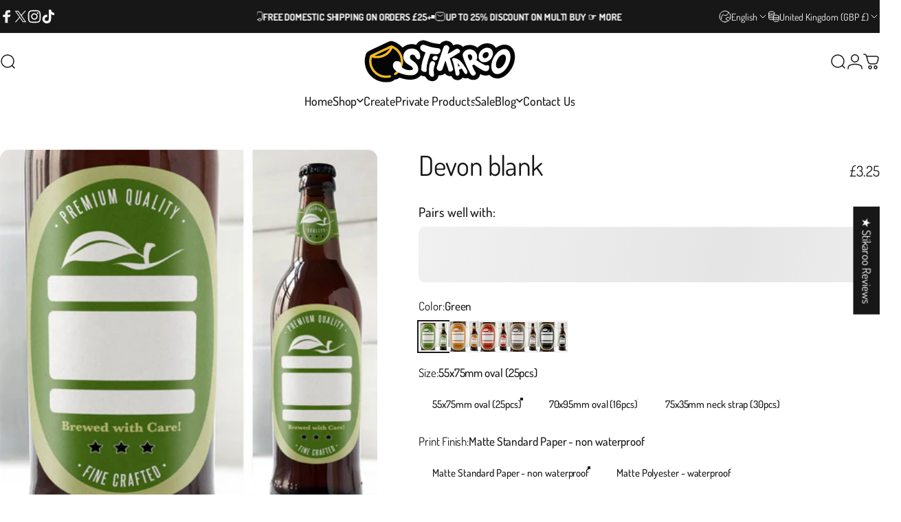

--- FILE ---
content_type: text/html; charset=utf-8
request_url: https://stikaroo.co.uk/products/devon-blank-1
body_size: 74108
content:
<!doctype html>
<html class="no-js" lang="en" dir="ltr">
  <head>
    <script type="application/vnd.locksmith+json" data-locksmith>{"version":"v254","locked":false,"initialized":true,"scope":"product","access_granted":true,"access_denied":false,"requires_customer":false,"manual_lock":false,"remote_lock":false,"has_timeout":false,"remote_rendered":null,"hide_resource":false,"hide_links_to_resource":false,"transparent":true,"locks":{"all":[],"opened":[]},"keys":[],"keys_signature":"ef9536b6205a8a22bc99b2d9adcd7f8e74a75542e3e7e2e1cc63a3662e4849f1","state":{"template":"product.stickers","theme":177823252856,"product":"devon-blank-1","collection":null,"page":null,"blog":null,"article":null,"app":null},"now":1769121746,"path":"\/products\/devon-blank-1","locale_root_url":"\/","canonical_url":"https:\/\/stikaroo.co.uk\/products\/devon-blank-1","customer_id":null,"customer_id_signature":"ef9536b6205a8a22bc99b2d9adcd7f8e74a75542e3e7e2e1cc63a3662e4849f1","cart":null}</script><script data-locksmith>!function(){undefined;!function(){var s=window.Locksmith={},e=document.querySelector('script[type="application/vnd.locksmith+json"]'),n=e&&e.innerHTML;if(s.state={},s.util={},s.loading=!1,n)try{s.state=JSON.parse(n)}catch(d){}if(document.addEventListener&&document.querySelector){var o,i,a,t=[76,79,67,75,83,77,73,84,72,49,49],c=function(){i=t.slice(0)},l="style",r=function(e){e&&27!==e.keyCode&&"click"!==e.type||(document.removeEventListener("keydown",r),document.removeEventListener("click",r),o&&document.body.removeChild(o),o=null)};c(),document.addEventListener("keyup",function(e){if(e.keyCode===i[0]){if(clearTimeout(a),i.shift(),0<i.length)return void(a=setTimeout(c,1e3));c(),r(),(o=document.createElement("div"))[l].width="50%",o[l].maxWidth="1000px",o[l].height="85%",o[l].border="1px rgba(0, 0, 0, 0.2) solid",o[l].background="rgba(255, 255, 255, 0.99)",o[l].borderRadius="4px",o[l].position="fixed",o[l].top="50%",o[l].left="50%",o[l].transform="translateY(-50%) translateX(-50%)",o[l].boxShadow="0 2px 5px rgba(0, 0, 0, 0.3), 0 0 100vh 100vw rgba(0, 0, 0, 0.5)",o[l].zIndex="2147483645";var t=document.createElement("textarea");t.value=JSON.stringify(JSON.parse(n),null,2),t[l].border="none",t[l].display="block",t[l].boxSizing="border-box",t[l].width="100%",t[l].height="100%",t[l].background="transparent",t[l].padding="22px",t[l].fontFamily="monospace",t[l].fontSize="14px",t[l].color="#333",t[l].resize="none",t[l].outline="none",t.readOnly=!0,o.appendChild(t),document.body.appendChild(o),t.addEventListener("click",function(e){e.stopImmediatePropagation()}),t.select(),document.addEventListener("keydown",r),document.addEventListener("click",r)}})}s.isEmbedded=-1!==window.location.search.indexOf("_ab=0&_fd=0&_sc=1"),s.path=s.state.path||window.location.pathname,s.basePath=s.state.locale_root_url.concat("/apps/locksmith").replace(/^\/\//,"/"),s.reloading=!1,s.util.console=window.console||{log:function(){},error:function(){}},s.util.makeUrl=function(e,t){var n,o=s.basePath+e,i=[],a=s.cache();for(n in a)i.push(n+"="+encodeURIComponent(a[n]));for(n in t)i.push(n+"="+encodeURIComponent(t[n]));return s.state.customer_id&&(i.push("customer_id="+encodeURIComponent(s.state.customer_id)),i.push("customer_id_signature="+encodeURIComponent(s.state.customer_id_signature))),o+=(-1===o.indexOf("?")?"?":"&")+i.join("&")},s._initializeCallbacks=[],s.on=function(e,t){if("initialize"!==e)throw'Locksmith.on() currently only supports the "initialize" event';s._initializeCallbacks.push(t)},s.initializeSession=function(e){if(!s.isEmbedded){var t=!1,n=!0,o=!0;(e=e||{}).silent&&(o=n=!(t=!0)),s.ping({silent:t,spinner:n,reload:o,callback:function(){s._initializeCallbacks.forEach(function(e){e()})}})}},s.cache=function(e){var t={};try{var n=function i(e){return(document.cookie.match("(^|; )"+e+"=([^;]*)")||0)[2]};t=JSON.parse(decodeURIComponent(n("locksmith-params")||"{}"))}catch(d){}if(e){for(var o in e)t[o]=e[o];document.cookie="locksmith-params=; expires=Thu, 01 Jan 1970 00:00:00 GMT; path=/",document.cookie="locksmith-params="+encodeURIComponent(JSON.stringify(t))+"; path=/"}return t},s.cache.cart=s.state.cart,s.cache.cartLastSaved=null,s.params=s.cache(),s.util.reload=function(){s.reloading=!0;try{window.location.href=window.location.href.replace(/#.*/,"")}catch(d){s.util.console.error("Preferred reload method failed",d),window.location.reload()}},s.cache.saveCart=function(e){if(!s.cache.cart||s.cache.cart===s.cache.cartLastSaved)return e?e():null;var t=s.cache.cartLastSaved;s.cache.cartLastSaved=s.cache.cart,fetch("/cart/update.js",{method:"POST",headers:{"Content-Type":"application/json",Accept:"application/json"},body:JSON.stringify({attributes:{locksmith:s.cache.cart}})}).then(function(e){if(!e.ok)throw new Error("Cart update failed: "+e.status);return e.json()}).then(function(){e&&e()})["catch"](function(e){if(s.cache.cartLastSaved=t,!s.reloading)throw e})},s.util.spinnerHTML='<style>body{background:#FFF}@keyframes spin{from{transform:rotate(0deg)}to{transform:rotate(360deg)}}#loading{display:flex;width:100%;height:50vh;color:#777;align-items:center;justify-content:center}#loading .spinner{display:block;animation:spin 600ms linear infinite;position:relative;width:50px;height:50px}#loading .spinner-ring{stroke:currentColor;stroke-dasharray:100%;stroke-width:2px;stroke-linecap:round;fill:none}</style><div id="loading"><div class="spinner"><svg width="100%" height="100%"><svg preserveAspectRatio="xMinYMin"><circle class="spinner-ring" cx="50%" cy="50%" r="45%"></circle></svg></svg></div></div>',s.util.clobberBody=function(e){document.body.innerHTML=e},s.util.clobberDocument=function(e){e.responseText&&(e=e.responseText),document.documentElement&&document.removeChild(document.documentElement);var t=document.open("text/html","replace");t.writeln(e),t.close(),setTimeout(function(){var e=t.querySelector("[autofocus]");e&&e.focus()},100)},s.util.serializeForm=function(e){if(e&&"FORM"===e.nodeName){var t,n,o={};for(t=e.elements.length-1;0<=t;t-=1)if(""!==e.elements[t].name)switch(e.elements[t].nodeName){case"INPUT":switch(e.elements[t].type){default:case"text":case"hidden":case"password":case"button":case"reset":case"submit":o[e.elements[t].name]=e.elements[t].value;break;case"checkbox":case"radio":e.elements[t].checked&&(o[e.elements[t].name]=e.elements[t].value);break;case"file":}break;case"TEXTAREA":o[e.elements[t].name]=e.elements[t].value;break;case"SELECT":switch(e.elements[t].type){case"select-one":o[e.elements[t].name]=e.elements[t].value;break;case"select-multiple":for(n=e.elements[t].options.length-1;0<=n;n-=1)e.elements[t].options[n].selected&&(o[e.elements[t].name]=e.elements[t].options[n].value)}break;case"BUTTON":switch(e.elements[t].type){case"reset":case"submit":case"button":o[e.elements[t].name]=e.elements[t].value}}return o}},s.util.on=function(e,a,s,t){t=t||document;var c="locksmith-"+e+a,n=function(e){var t=e.target,n=e.target.parentElement,o=t&&t.className&&(t.className.baseVal||t.className)||"",i=n&&n.className&&(n.className.baseVal||n.className)||"";("string"==typeof o&&-1!==o.split(/\s+/).indexOf(a)||"string"==typeof i&&-1!==i.split(/\s+/).indexOf(a))&&!e[c]&&(e[c]=!0,s(e))};t.attachEvent?t.attachEvent(e,n):t.addEventListener(e,n,!1)},s.util.enableActions=function(e){s.util.on("click","locksmith-action",function(e){e.preventDefault();var t=e.target;t.dataset.confirmWith&&!confirm(t.dataset.confirmWith)||(t.disabled=!0,t.innerText=t.dataset.disableWith,s.post("/action",t.dataset.locksmithParams,{spinner:!1,type:"text",success:function(e){(e=JSON.parse(e.responseText)).message&&alert(e.message),s.util.reload()}}))},e)},s.util.inject=function(e,t){var n=["data","locksmith","append"];if(-1!==t.indexOf(n.join("-"))){var o=document.createElement("div");o.innerHTML=t,e.appendChild(o)}else e.innerHTML=t;var i,a,s=e.querySelectorAll("script");for(a=0;a<s.length;++a){i=s[a];var c=document.createElement("script");if(i.type&&(c.type=i.type),i.src)c.src=i.src;else{var l=document.createTextNode(i.innerHTML);c.appendChild(l)}e.appendChild(c)}var r=e.querySelector("[autofocus]");r&&r.focus()},s.post=function(e,t,n){!1!==(n=n||{}).spinner&&s.util.clobberBody(s.util.spinnerHTML);var o={};n.container===document?(o.layout=1,n.success=function(e){s.util.clobberDocument(e)}):n.container&&(o.layout=0,n.success=function(e){var t=document.getElementById(n.container);s.util.inject(t,e),t.id===t.firstChild.id&&t.parentElement.replaceChild(t.firstChild,t)}),n.form_type&&(t.form_type=n.form_type),n.include_layout_classes!==undefined&&(t.include_layout_classes=n.include_layout_classes),n.lock_id!==undefined&&(t.lock_id=n.lock_id),s.loading=!0;var i=s.util.makeUrl(e,o),a="json"===n.type||"text"===n.type;fetch(i,{method:"POST",headers:{"Content-Type":"application/json",Accept:a?"application/json":"text/html"},body:JSON.stringify(t)}).then(function(e){if(!e.ok)throw new Error("Request failed: "+e.status);return e.text()}).then(function(e){var t=n.success||s.util.clobberDocument;t(a?{responseText:e}:e)})["catch"](function(e){if(!s.reloading)if("dashboard.weglot.com"!==window.location.host){if(!n.silent)throw alert("Something went wrong! Please refresh and try again."),e;console.error(e)}else console.error(e)})["finally"](function(){s.loading=!1})},s.postResource=function(e,t){e.path=s.path,e.search=window.location.search,e.state=s.state,e.passcode&&(e.passcode=e.passcode.trim()),e.email&&(e.email=e.email.trim()),e.state.cart=s.cache.cart,e.locksmith_json=s.jsonTag,e.locksmith_json_signature=s.jsonTagSignature,s.post("/resource",e,t)},s.ping=function(e){if(!s.isEmbedded){e=e||{};s.post("/ping",{path:s.path,search:window.location.search,state:s.state},{spinner:!!e.spinner,silent:"undefined"==typeof e.silent||e.silent,type:"text",success:function(e){e&&e.responseText?(e=JSON.parse(e.responseText)).messages&&0<e.messages.length&&s.showMessages(e.messages):console.error("[Locksmith] Invalid result in ping callback:",e)}})}},s.timeoutMonitor=function(){var e=s.cache.cart;s.ping({callback:function(){e!==s.cache.cart||setTimeout(function(){s.timeoutMonitor()},6e4)}})},s.showMessages=function(e){var t=document.createElement("div");t.style.position="fixed",t.style.left=0,t.style.right=0,t.style.bottom="-50px",t.style.opacity=0,t.style.background="#191919",t.style.color="#ddd",t.style.transition="bottom 0.2s, opacity 0.2s",t.style.zIndex=999999,t.innerHTML="        <style>          .locksmith-ab .locksmith-b { display: none; }          .locksmith-ab.toggled .locksmith-b { display: flex; }          .locksmith-ab.toggled .locksmith-a { display: none; }          .locksmith-flex { display: flex; flex-wrap: wrap; justify-content: space-between; align-items: center; padding: 10px 20px; }          .locksmith-message + .locksmith-message { border-top: 1px #555 solid; }          .locksmith-message a { color: inherit; font-weight: bold; }          .locksmith-message a:hover { color: inherit; opacity: 0.8; }          a.locksmith-ab-toggle { font-weight: inherit; text-decoration: underline; }          .locksmith-text { flex-grow: 1; }          .locksmith-cta { flex-grow: 0; text-align: right; }          .locksmith-cta button { transform: scale(0.8); transform-origin: left; }          .locksmith-cta > * { display: block; }          .locksmith-cta > * + * { margin-top: 10px; }          .locksmith-message a.locksmith-close { flex-grow: 0; text-decoration: none; margin-left: 15px; font-size: 30px; font-family: monospace; display: block; padding: 2px 10px; }                    @media screen and (max-width: 600px) {            .locksmith-wide-only { display: none !important; }            .locksmith-flex { padding: 0 15px; }            .locksmith-flex > * { margin-top: 5px; margin-bottom: 5px; }            .locksmith-cta { text-align: left; }          }                    @media screen and (min-width: 601px) {            .locksmith-narrow-only { display: none !important; }          }        </style>      "+e.map(function(e){return'<div class="locksmith-message">'+e+"</div>"}).join(""),document.body.appendChild(t),document.body.style.position="relative",document.body.parentElement.style.paddingBottom=t.offsetHeight+"px",setTimeout(function(){t.style.bottom=0,t.style.opacity=1},50),s.util.on("click","locksmith-ab-toggle",function(e){e.preventDefault();for(var t=e.target.parentElement;-1===t.className.split(" ").indexOf("locksmith-ab");)t=t.parentElement;-1!==t.className.split(" ").indexOf("toggled")?t.className=t.className.replace("toggled",""):t.className=t.className+" toggled"}),s.util.enableActions(t)}}()}();</script>
      <script data-locksmith>Locksmith.cache.cart=null</script>

  <script data-locksmith>Locksmith.jsonTag="{\"version\":\"v254\",\"locked\":false,\"initialized\":true,\"scope\":\"product\",\"access_granted\":true,\"access_denied\":false,\"requires_customer\":false,\"manual_lock\":false,\"remote_lock\":false,\"has_timeout\":false,\"remote_rendered\":null,\"hide_resource\":false,\"hide_links_to_resource\":false,\"transparent\":true,\"locks\":{\"all\":[],\"opened\":[]},\"keys\":[],\"keys_signature\":\"ef9536b6205a8a22bc99b2d9adcd7f8e74a75542e3e7e2e1cc63a3662e4849f1\",\"state\":{\"template\":\"product.stickers\",\"theme\":177823252856,\"product\":\"devon-blank-1\",\"collection\":null,\"page\":null,\"blog\":null,\"article\":null,\"app\":null},\"now\":1769121746,\"path\":\"\\\/products\\\/devon-blank-1\",\"locale_root_url\":\"\\\/\",\"canonical_url\":\"https:\\\/\\\/stikaroo.co.uk\\\/products\\\/devon-blank-1\",\"customer_id\":null,\"customer_id_signature\":\"ef9536b6205a8a22bc99b2d9adcd7f8e74a75542e3e7e2e1cc63a3662e4849f1\",\"cart\":null}";Locksmith.jsonTagSignature="3a795a1389c94c5d40b75ae3d90b2ea564e7fe9e236087b01a8684d5650c56c6"</script>
    <meta charset="utf-8">
    <meta http-equiv="X-UA-Compatible" content="IE=edge,chrome=1">
    <meta name="viewport" content="width=device-width,initial-scale=1">
    <meta name="theme-color" content="#171717">
    <link rel="canonical" href="https://stikaroo.co.uk/products/devon-blank-1">
    <link rel="preconnect" href="https://cdn.shopify.com" crossorigin>
    <link rel="preconnect" href="https://fonts.shopifycdn.com" crossorigin>
    <link rel="dns-prefetch" href="https://ajax.googleapis.com">
    <link rel="dns-prefetch" href="https://maps.googleapis.com">
    <link rel="dns-prefetch" href="https://maps.gstatic.com">
<link rel="shortcut icon" href="//stikaroo.co.uk/cdn/shop/files/logo-favicon.png?crop=center&height=32&v=1713879776&width=32" type="image/png" /><title>Printed Best Quality - Free UK Delivery - Beer Bottle Labels - Specialised-Products &ndash; Stikaroo</title><meta name="description" content="Create modern personalised beer and cider bottle labels for your home brewed products and packaging. Available in a range of shapes, colours and materials. Grab your discount today!">
<meta property="og:site_name" content="Stikaroo">
<meta property="og:url" content="https://stikaroo.co.uk/products/devon-blank-1"><meta property="og:title" content="Devon blank">
<meta property="og:type" content="product">
<meta property="og:description" content="Create modern personalised beer and cider bottle labels for your home brewed products and packaging. Available in a range of shapes, colours and materials. Grab your discount today!">
<meta property="og:price:amount" content="3.25">
<meta property="og:price:currency" content="GBP">
<meta property="og:image" content="http://stikaroo.co.uk/cdn/shop/files/green-label_3d4ca265-4922-4a52-96a1-0234bb1da90c.jpg?v=1687204486">
<meta property="og:image:secure_url" content="https://stikaroo.co.uk/cdn/shop/files/green-label_3d4ca265-4922-4a52-96a1-0234bb1da90c.jpg?v=1687204486">
<meta property="og:image:width" content="1000">
  <meta property="og:image:height" content="1000"><meta name="twitter:site" content="@stikaroo">
<meta name="twitter:card" content="summary_large_image"><meta name="twitter:title" content="Devon blank">
<meta name="twitter:description" content="Create modern personalised beer and cider bottle labels for your home brewed products and packaging. Available in a range of shapes, colours and materials. Grab your discount today!">
<style>@font-face {
  font-family: Dosis;
  font-weight: 400;
  font-style: normal;
  font-display: swap;
  src: url("//stikaroo.co.uk/cdn/fonts/dosis/dosis_n4.977e9084289f6e2f8ab186528d9d593792fcc4b3.woff2") format("woff2"),
       url("//stikaroo.co.uk/cdn/fonts/dosis/dosis_n4.ba934f995bb5ba536e3ff20a5c5c4a9e65b87a94.woff") format("woff");
}
@font-face {
  font-family: Dosis;
  font-weight: 500;
  font-style: normal;
  font-display: swap;
  src: url("//stikaroo.co.uk/cdn/fonts/dosis/dosis_n5.5a203ddc2275ef0aa14575fd8ff0fd1eeeb2e49d.woff2") format("woff2"),
       url("//stikaroo.co.uk/cdn/fonts/dosis/dosis_n5.63cbb929115680fc0784b9c3e895e2181b0df6c5.woff") format("woff");
}
@font-face {
  font-family: Dosis;
  font-weight: 700;
  font-style: normal;
  font-display: swap;
  src: url("//stikaroo.co.uk/cdn/fonts/dosis/dosis_n7.6a9bbf1b5e668ef992ba639ca17bf02ed9a3dd5d.woff2") format("woff2"),
       url("//stikaroo.co.uk/cdn/fonts/dosis/dosis_n7.db86cc649942ba705d0a821ad6569210e452e55b.woff") format("woff");
}
:root {
    /*! General */
    --color-base-text: 23 23 23;
    --color-base-highlight: 249 172 19;
    --color-base-background: 255 255 255;
    --color-base-button: 23 23 23;
    --color-base-button-gradient: #171717;
    --color-base-button-text: 255 255 255;
    --color-keyboard-focus: 11 97 205;
    --color-shadow: 168 232 226;
    --color-price: 23 23 23;
    --color-sale-price: 201 0 0;
    --color-sale-tag: 92 92 92;
    --color-sale-tag-text: 255 255 255;
    --color-rating: 249 172 19;
    --color-placeholder: 250 250 250;
    --color-success-text: 77 124 15;
    --color-success-background: 247 254 231;
    --color-error-text: 190 18 60;
    --color-error-background: 255 241 242;
    --color-info-text: 180 83 9;
    --color-info-background: 255 251 235;
    
    /*! Menu and drawers */
    --color-drawer-text: 23 23 23;
    --color-drawer-background: 255 255 255;
    --color-drawer-button-background: 159 159 159;
    --color-drawer-button-gradient: #9f9f9f;
    --color-drawer-button-text: 255 255 255;
    --color-drawer-overlay: 23 23 23;

    /*! Product card */
    --card-radius: var(--rounded-card);
    --card-border-width: 0.0rem;
    --card-border-opacity: 0.0;
    --card-shadow-opacity: 0.1;
    --card-shadow-horizontal-offset: 0.0rem;
    --card-shadow-vertical-offset: 0.0rem;

    /*! Buttons */
    --buttons-radius: var(--rounded-button);
    --buttons-border-width: 2px;
    --buttons-border-opacity: 1.0;
    --buttons-shadow-opacity: 0.0;
    --buttons-shadow-horizontal-offset: 0px;
    --buttons-shadow-vertical-offset: 0px;

    /*! Inputs */
    --inputs-radius: var(--rounded-input);
    --inputs-border-width: 1px;
    --inputs-border-opacity: 0.7;

    /*! Spacing */
    --sp-0d5: 0.125rem;
    --sp-1: 0.25rem;
    --sp-1d5: 0.375rem;
    --sp-2: 0.5rem;
    --sp-2d5: 0.625rem;
    --sp-3: 0.75rem;
    --sp-3d5: 0.875rem;
    --sp-4: 1rem;
    --sp-4d5: 1.125rem;
    --sp-5: 1.25rem;
    --sp-5d5: 1.375rem;
    --sp-6: 1.5rem;
    --sp-6d5: 1.625rem;
    --sp-7: 1.75rem;
    --sp-7d5: 1.875rem;
    --sp-8: 2rem;
    --sp-8d5: 2.125rem;
    --sp-9: 2.25rem;
    --sp-9d5: 2.375rem;
    --sp-10: 2.5rem;
    --sp-10d5: 2.625rem;
    --sp-11: 2.75rem;
    --sp-12: 3rem;
    --sp-13: 3.25rem;
    --sp-14: 3.5rem;
    --sp-15: 3.875rem;
    --sp-16: 4rem;
    --sp-18: 4.5rem;
    --sp-20: 5rem;
    --sp-23: 5.625rem;
    --sp-24: 6rem;
    --sp-28: 7rem;
    --sp-32: 8rem;
    --sp-36: 9rem;
    --sp-40: 10rem;
    --sp-44: 11rem;
    --sp-48: 12rem;
    --sp-52: 13rem;
    --sp-56: 14rem;
    --sp-60: 15rem;
    --sp-64: 16rem;
    --sp-68: 17rem;
    --sp-72: 18rem;
    --sp-80: 20rem;
    --sp-96: 24rem;
    --sp-100: 32rem;

    /*! Font family */
    --font-heading-family: Dosis, sans-serif;
    --font-heading-style: normal;
    --font-heading-weight: 400;
    --font-heading-line-height: 1;
    --font-heading-letter-spacing: -0.015em;
    

    --font-body-family: Dosis, sans-serif;
    --font-body-style: normal;
    --font-body-weight: 400;
    --font-body-line-height: 1;
    --font-body-letter-spacing: -0.005em;

    --font-navigation-family: var(--font-heading-family);
    --font-navigation-size: clamp(1.125rem, 0.748rem + 0.3174vw, 1.375rem);
    --font-navigation-weight: 500;
    

    --font-button-family: var(--font-body-family);
    --font-button-size: clamp(1.125rem, 0.8115rem + 0.1587vw, 1.25rem);
    --font-button-weight: 500;
    

    --font-product-family: var(--font-body-family);
    --font-product-size: clamp(1.375rem, 0.873rem + 0.3175vw, 1.625rem);
    --font-product-weight: 500;
    

    /*! Font size */
    --text-3xs: 0.6875rem;
    --text-2xs: 0.75rem;
    --text-xs: 0.8125rem;
    --text-2sm: 0.875rem;
    --text-sm: 0.9375rem;
    --text-base: 1.0625rem;
    --text-lg: 1.1875rem;
    --text-xl: 1.3125rem;
    --text-2xl: 1.5625rem;
    --text-3xl: 1.9375rem;
    --text-4xl: 2.3125rem;
    --text-5xl: 3.0625rem;
    --text-6xl: 3.8125rem;
    --text-7xl: 4.5625rem;
    --text-8xl: 6.0625rem;

    /*! Layout */
    --page-width: 1700px;
    --gap-padding: clamp(var(--sp-5), 2.526vw, var(--sp-12));
    --grid-gap: clamp(40px, 20vw, 60px);
    --page-padding: var(--sp-5);
    --page-container: min(calc(100vw - var(--scrollbar-width, 0px) - var(--page-padding) * 2), var(--page-width));
    --rounded-button: 3.75rem;
    --rounded-input: 0.375rem;
    --rounded-card: clamp(var(--sp-2d5), 1.053vw, var(--sp-5));
    --rounded-block: clamp(var(--sp-2d5), 1.053vw, var(--sp-5));

    /*! Other */
    --icon-weight: 1.5px;
  }

  @media screen and (min-width: 1024px) {
    :root {
      --page-padding: var(--sp-9);
    }
  }

  @media screen and (min-width: 1280px) {
    :root {
      --gap-padding: var(--sp-12);
      --page-padding: var(--sp-12);
      --page-container: min(calc(100vw - var(--scrollbar-width, 0px) - var(--page-padding) * 2), max(var(--page-width), 1280px));
    }
  }

  @media screen and (min-width: 1536px) {
    :root {
      --page-padding: max(var(--sp-12), 50vw - var(--scrollbar-width, 0px)/2 - var(--page-width)/2);
    }
  }
</style>
  <link rel="preload" as="font" href="//stikaroo.co.uk/cdn/fonts/dosis/dosis_n4.977e9084289f6e2f8ab186528d9d593792fcc4b3.woff2" type="font/woff2" crossorigin>

  <link rel="preload" as="font" href="//stikaroo.co.uk/cdn/fonts/dosis/dosis_n4.977e9084289f6e2f8ab186528d9d593792fcc4b3.woff2" type="font/woff2" crossorigin>
<link href="//stikaroo.co.uk/cdn/shop/t/26/assets/theme.css?v=54130150842442101401765520927" rel="stylesheet" type="text/css" media="all" /><link rel="stylesheet" href="//stikaroo.co.uk/cdn/shop/t/26/assets/apps.css?v=162097722211979372921765520933" media="print" fetchpriority="low" onload="this.media='all'">

    <script>window.performance && window.performance.mark && window.performance.mark('shopify.content_for_header.start');</script><meta name="google-site-verification" content="G_P-T1yxauu3MHdekUtzriWBNUs1JrnPrM0A27dmbas">
<meta id="shopify-digital-wallet" name="shopify-digital-wallet" content="/65325138142/digital_wallets/dialog">
<meta name="shopify-checkout-api-token" content="cfdd6c6b0996a388ea3eeb96dabd7fc7">
<meta id="in-context-paypal-metadata" data-shop-id="65325138142" data-venmo-supported="false" data-environment="production" data-locale="en_US" data-paypal-v4="true" data-currency="GBP">
<link rel="alternate" hreflang="x-default" href="https://stikaroo.co.uk/products/devon-blank-1">
<link rel="alternate" hreflang="en" href="https://stikaroo.co.uk/products/devon-blank-1">
<link rel="alternate" hreflang="fr" href="https://stikaroo.co.uk/fr/products/devon-blank-1">
<link rel="alternate" hreflang="de" href="https://stikaroo.co.uk/de/products/devon-blank-1">
<link rel="alternate" type="application/json+oembed" href="https://stikaroo.co.uk/products/devon-blank-1.oembed">
<script async="async" src="/checkouts/internal/preloads.js?locale=en-GB"></script>
<link rel="preconnect" href="https://shop.app" crossorigin="anonymous">
<script async="async" src="https://shop.app/checkouts/internal/preloads.js?locale=en-GB&shop_id=65325138142" crossorigin="anonymous"></script>
<script id="apple-pay-shop-capabilities" type="application/json">{"shopId":65325138142,"countryCode":"GB","currencyCode":"GBP","merchantCapabilities":["supports3DS"],"merchantId":"gid:\/\/shopify\/Shop\/65325138142","merchantName":"Stikaroo","requiredBillingContactFields":["postalAddress","email"],"requiredShippingContactFields":["postalAddress","email"],"shippingType":"shipping","supportedNetworks":["visa","maestro","masterCard","amex","discover","elo"],"total":{"type":"pending","label":"Stikaroo","amount":"1.00"},"shopifyPaymentsEnabled":true,"supportsSubscriptions":true}</script>
<script id="shopify-features" type="application/json">{"accessToken":"cfdd6c6b0996a388ea3eeb96dabd7fc7","betas":["rich-media-storefront-analytics"],"domain":"stikaroo.co.uk","predictiveSearch":true,"shopId":65325138142,"locale":"en"}</script>
<script>var Shopify = Shopify || {};
Shopify.shop = "whitestarprints.myshopify.com";
Shopify.locale = "en";
Shopify.currency = {"active":"GBP","rate":"1.0"};
Shopify.country = "GB";
Shopify.theme = {"name":"Concept v5.2","id":177823252856,"schema_name":"Concept","schema_version":"5.2.0","theme_store_id":2412,"role":"main"};
Shopify.theme.handle = "null";
Shopify.theme.style = {"id":null,"handle":null};
Shopify.cdnHost = "stikaroo.co.uk/cdn";
Shopify.routes = Shopify.routes || {};
Shopify.routes.root = "/";</script>
<script type="module">!function(o){(o.Shopify=o.Shopify||{}).modules=!0}(window);</script>
<script>!function(o){function n(){var o=[];function n(){o.push(Array.prototype.slice.apply(arguments))}return n.q=o,n}var t=o.Shopify=o.Shopify||{};t.loadFeatures=n(),t.autoloadFeatures=n()}(window);</script>
<script>
  window.ShopifyPay = window.ShopifyPay || {};
  window.ShopifyPay.apiHost = "shop.app\/pay";
  window.ShopifyPay.redirectState = null;
</script>
<script id="shop-js-analytics" type="application/json">{"pageType":"product"}</script>
<script defer="defer" async type="module" src="//stikaroo.co.uk/cdn/shopifycloud/shop-js/modules/v2/client.init-shop-cart-sync_BT-GjEfc.en.esm.js"></script>
<script defer="defer" async type="module" src="//stikaroo.co.uk/cdn/shopifycloud/shop-js/modules/v2/chunk.common_D58fp_Oc.esm.js"></script>
<script defer="defer" async type="module" src="//stikaroo.co.uk/cdn/shopifycloud/shop-js/modules/v2/chunk.modal_xMitdFEc.esm.js"></script>
<script type="module">
  await import("//stikaroo.co.uk/cdn/shopifycloud/shop-js/modules/v2/client.init-shop-cart-sync_BT-GjEfc.en.esm.js");
await import("//stikaroo.co.uk/cdn/shopifycloud/shop-js/modules/v2/chunk.common_D58fp_Oc.esm.js");
await import("//stikaroo.co.uk/cdn/shopifycloud/shop-js/modules/v2/chunk.modal_xMitdFEc.esm.js");

  window.Shopify.SignInWithShop?.initShopCartSync?.({"fedCMEnabled":true,"windoidEnabled":true});

</script>
<script defer="defer" async type="module" src="//stikaroo.co.uk/cdn/shopifycloud/shop-js/modules/v2/client.payment-terms_Ci9AEqFq.en.esm.js"></script>
<script defer="defer" async type="module" src="//stikaroo.co.uk/cdn/shopifycloud/shop-js/modules/v2/chunk.common_D58fp_Oc.esm.js"></script>
<script defer="defer" async type="module" src="//stikaroo.co.uk/cdn/shopifycloud/shop-js/modules/v2/chunk.modal_xMitdFEc.esm.js"></script>
<script type="module">
  await import("//stikaroo.co.uk/cdn/shopifycloud/shop-js/modules/v2/client.payment-terms_Ci9AEqFq.en.esm.js");
await import("//stikaroo.co.uk/cdn/shopifycloud/shop-js/modules/v2/chunk.common_D58fp_Oc.esm.js");
await import("//stikaroo.co.uk/cdn/shopifycloud/shop-js/modules/v2/chunk.modal_xMitdFEc.esm.js");

  
</script>
<script>
  window.Shopify = window.Shopify || {};
  if (!window.Shopify.featureAssets) window.Shopify.featureAssets = {};
  window.Shopify.featureAssets['shop-js'] = {"shop-cart-sync":["modules/v2/client.shop-cart-sync_DZOKe7Ll.en.esm.js","modules/v2/chunk.common_D58fp_Oc.esm.js","modules/v2/chunk.modal_xMitdFEc.esm.js"],"init-fed-cm":["modules/v2/client.init-fed-cm_B6oLuCjv.en.esm.js","modules/v2/chunk.common_D58fp_Oc.esm.js","modules/v2/chunk.modal_xMitdFEc.esm.js"],"shop-cash-offers":["modules/v2/client.shop-cash-offers_D2sdYoxE.en.esm.js","modules/v2/chunk.common_D58fp_Oc.esm.js","modules/v2/chunk.modal_xMitdFEc.esm.js"],"shop-login-button":["modules/v2/client.shop-login-button_QeVjl5Y3.en.esm.js","modules/v2/chunk.common_D58fp_Oc.esm.js","modules/v2/chunk.modal_xMitdFEc.esm.js"],"pay-button":["modules/v2/client.pay-button_DXTOsIq6.en.esm.js","modules/v2/chunk.common_D58fp_Oc.esm.js","modules/v2/chunk.modal_xMitdFEc.esm.js"],"shop-button":["modules/v2/client.shop-button_DQZHx9pm.en.esm.js","modules/v2/chunk.common_D58fp_Oc.esm.js","modules/v2/chunk.modal_xMitdFEc.esm.js"],"avatar":["modules/v2/client.avatar_BTnouDA3.en.esm.js"],"init-windoid":["modules/v2/client.init-windoid_CR1B-cfM.en.esm.js","modules/v2/chunk.common_D58fp_Oc.esm.js","modules/v2/chunk.modal_xMitdFEc.esm.js"],"init-shop-for-new-customer-accounts":["modules/v2/client.init-shop-for-new-customer-accounts_C_vY_xzh.en.esm.js","modules/v2/client.shop-login-button_QeVjl5Y3.en.esm.js","modules/v2/chunk.common_D58fp_Oc.esm.js","modules/v2/chunk.modal_xMitdFEc.esm.js"],"init-shop-email-lookup-coordinator":["modules/v2/client.init-shop-email-lookup-coordinator_BI7n9ZSv.en.esm.js","modules/v2/chunk.common_D58fp_Oc.esm.js","modules/v2/chunk.modal_xMitdFEc.esm.js"],"init-shop-cart-sync":["modules/v2/client.init-shop-cart-sync_BT-GjEfc.en.esm.js","modules/v2/chunk.common_D58fp_Oc.esm.js","modules/v2/chunk.modal_xMitdFEc.esm.js"],"shop-toast-manager":["modules/v2/client.shop-toast-manager_DiYdP3xc.en.esm.js","modules/v2/chunk.common_D58fp_Oc.esm.js","modules/v2/chunk.modal_xMitdFEc.esm.js"],"init-customer-accounts":["modules/v2/client.init-customer-accounts_D9ZNqS-Q.en.esm.js","modules/v2/client.shop-login-button_QeVjl5Y3.en.esm.js","modules/v2/chunk.common_D58fp_Oc.esm.js","modules/v2/chunk.modal_xMitdFEc.esm.js"],"init-customer-accounts-sign-up":["modules/v2/client.init-customer-accounts-sign-up_iGw4briv.en.esm.js","modules/v2/client.shop-login-button_QeVjl5Y3.en.esm.js","modules/v2/chunk.common_D58fp_Oc.esm.js","modules/v2/chunk.modal_xMitdFEc.esm.js"],"shop-follow-button":["modules/v2/client.shop-follow-button_CqMgW2wH.en.esm.js","modules/v2/chunk.common_D58fp_Oc.esm.js","modules/v2/chunk.modal_xMitdFEc.esm.js"],"checkout-modal":["modules/v2/client.checkout-modal_xHeaAweL.en.esm.js","modules/v2/chunk.common_D58fp_Oc.esm.js","modules/v2/chunk.modal_xMitdFEc.esm.js"],"shop-login":["modules/v2/client.shop-login_D91U-Q7h.en.esm.js","modules/v2/chunk.common_D58fp_Oc.esm.js","modules/v2/chunk.modal_xMitdFEc.esm.js"],"lead-capture":["modules/v2/client.lead-capture_BJmE1dJe.en.esm.js","modules/v2/chunk.common_D58fp_Oc.esm.js","modules/v2/chunk.modal_xMitdFEc.esm.js"],"payment-terms":["modules/v2/client.payment-terms_Ci9AEqFq.en.esm.js","modules/v2/chunk.common_D58fp_Oc.esm.js","modules/v2/chunk.modal_xMitdFEc.esm.js"]};
</script>
<script>(function() {
  var isLoaded = false;
  function asyncLoad() {
    if (isLoaded) return;
    isLoaded = true;
    var urls = ["https:\/\/pitchprint.io\/rsc\/js\/shopify.js?shop=whitestarprints.myshopify.com","https:\/\/pitchprint.io\/rsc\/js\/shopify.js?shop=whitestarprints.myshopify.com","https:\/\/pitchprint.io\/rsc\/js\/shopify.js?shop=whitestarprints.myshopify.com","https:\/\/pitchprint.io\/rsc\/js\/shopify.js?shop=whitestarprints.myshopify.com","https:\/\/pitchprint.io\/rsc\/js\/shopify.js?shop=whitestarprints.myshopify.com","https:\/\/pitchprint.io\/rsc\/js\/shopify.js?shop=whitestarprints.myshopify.com","https:\/\/pitchprint.io\/rsc\/js\/shopify.js?shop=whitestarprints.myshopify.com","https:\/\/pitchprint.io\/rsc\/js\/shopify.js?shop=whitestarprints.myshopify.com","https:\/\/pitchprint.io\/rsc\/js\/shopify.js?shop=whitestarprints.myshopify.com"];
    for (var i = 0; i < urls.length; i++) {
      var s = document.createElement('script');
      s.type = 'text/javascript';
      s.async = true;
      s.src = urls[i];
      var x = document.getElementsByTagName('script')[0];
      x.parentNode.insertBefore(s, x);
    }
  };
  if(window.attachEvent) {
    window.attachEvent('onload', asyncLoad);
  } else {
    window.addEventListener('load', asyncLoad, false);
  }
})();</script>
<script id="__st">var __st={"a":65325138142,"offset":0,"reqid":"04e2cb13-5592-4c19-816f-60987324b425-1769121745","pageurl":"stikaroo.co.uk\/products\/devon-blank-1","u":"461715444681","p":"product","rtyp":"product","rid":8066703720670};</script>
<script>window.ShopifyPaypalV4VisibilityTracking = true;</script>
<script id="captcha-bootstrap">!function(){'use strict';const t='contact',e='account',n='new_comment',o=[[t,t],['blogs',n],['comments',n],[t,'customer']],c=[[e,'customer_login'],[e,'guest_login'],[e,'recover_customer_password'],[e,'create_customer']],r=t=>t.map((([t,e])=>`form[action*='/${t}']:not([data-nocaptcha='true']) input[name='form_type'][value='${e}']`)).join(','),a=t=>()=>t?[...document.querySelectorAll(t)].map((t=>t.form)):[];function s(){const t=[...o],e=r(t);return a(e)}const i='password',u='form_key',d=['recaptcha-v3-token','g-recaptcha-response','h-captcha-response',i],f=()=>{try{return window.sessionStorage}catch{return}},m='__shopify_v',_=t=>t.elements[u];function p(t,e,n=!1){try{const o=window.sessionStorage,c=JSON.parse(o.getItem(e)),{data:r}=function(t){const{data:e,action:n}=t;return t[m]||n?{data:e,action:n}:{data:t,action:n}}(c);for(const[e,n]of Object.entries(r))t.elements[e]&&(t.elements[e].value=n);n&&o.removeItem(e)}catch(o){console.error('form repopulation failed',{error:o})}}const l='form_type',E='cptcha';function T(t){t.dataset[E]=!0}const w=window,h=w.document,L='Shopify',v='ce_forms',y='captcha';let A=!1;((t,e)=>{const n=(g='f06e6c50-85a8-45c8-87d0-21a2b65856fe',I='https://cdn.shopify.com/shopifycloud/storefront-forms-hcaptcha/ce_storefront_forms_captcha_hcaptcha.v1.5.2.iife.js',D={infoText:'Protected by hCaptcha',privacyText:'Privacy',termsText:'Terms'},(t,e,n)=>{const o=w[L][v],c=o.bindForm;if(c)return c(t,g,e,D).then(n);var r;o.q.push([[t,g,e,D],n]),r=I,A||(h.body.append(Object.assign(h.createElement('script'),{id:'captcha-provider',async:!0,src:r})),A=!0)});var g,I,D;w[L]=w[L]||{},w[L][v]=w[L][v]||{},w[L][v].q=[],w[L][y]=w[L][y]||{},w[L][y].protect=function(t,e){n(t,void 0,e),T(t)},Object.freeze(w[L][y]),function(t,e,n,w,h,L){const[v,y,A,g]=function(t,e,n){const i=e?o:[],u=t?c:[],d=[...i,...u],f=r(d),m=r(i),_=r(d.filter((([t,e])=>n.includes(e))));return[a(f),a(m),a(_),s()]}(w,h,L),I=t=>{const e=t.target;return e instanceof HTMLFormElement?e:e&&e.form},D=t=>v().includes(t);t.addEventListener('submit',(t=>{const e=I(t);if(!e)return;const n=D(e)&&!e.dataset.hcaptchaBound&&!e.dataset.recaptchaBound,o=_(e),c=g().includes(e)&&(!o||!o.value);(n||c)&&t.preventDefault(),c&&!n&&(function(t){try{if(!f())return;!function(t){const e=f();if(!e)return;const n=_(t);if(!n)return;const o=n.value;o&&e.removeItem(o)}(t);const e=Array.from(Array(32),(()=>Math.random().toString(36)[2])).join('');!function(t,e){_(t)||t.append(Object.assign(document.createElement('input'),{type:'hidden',name:u})),t.elements[u].value=e}(t,e),function(t,e){const n=f();if(!n)return;const o=[...t.querySelectorAll(`input[type='${i}']`)].map((({name:t})=>t)),c=[...d,...o],r={};for(const[a,s]of new FormData(t).entries())c.includes(a)||(r[a]=s);n.setItem(e,JSON.stringify({[m]:1,action:t.action,data:r}))}(t,e)}catch(e){console.error('failed to persist form',e)}}(e),e.submit())}));const S=(t,e)=>{t&&!t.dataset[E]&&(n(t,e.some((e=>e===t))),T(t))};for(const o of['focusin','change'])t.addEventListener(o,(t=>{const e=I(t);D(e)&&S(e,y())}));const B=e.get('form_key'),M=e.get(l),P=B&&M;t.addEventListener('DOMContentLoaded',(()=>{const t=y();if(P)for(const e of t)e.elements[l].value===M&&p(e,B);[...new Set([...A(),...v().filter((t=>'true'===t.dataset.shopifyCaptcha))])].forEach((e=>S(e,t)))}))}(h,new URLSearchParams(w.location.search),n,t,e,['guest_login'])})(!1,!0)}();</script>
<script integrity="sha256-4kQ18oKyAcykRKYeNunJcIwy7WH5gtpwJnB7kiuLZ1E=" data-source-attribution="shopify.loadfeatures" defer="defer" src="//stikaroo.co.uk/cdn/shopifycloud/storefront/assets/storefront/load_feature-a0a9edcb.js" crossorigin="anonymous"></script>
<script crossorigin="anonymous" defer="defer" src="//stikaroo.co.uk/cdn/shopifycloud/storefront/assets/shopify_pay/storefront-65b4c6d7.js?v=20250812"></script>
<script data-source-attribution="shopify.dynamic_checkout.dynamic.init">var Shopify=Shopify||{};Shopify.PaymentButton=Shopify.PaymentButton||{isStorefrontPortableWallets:!0,init:function(){window.Shopify.PaymentButton.init=function(){};var t=document.createElement("script");t.src="https://stikaroo.co.uk/cdn/shopifycloud/portable-wallets/latest/portable-wallets.en.js",t.type="module",document.head.appendChild(t)}};
</script>
<script data-source-attribution="shopify.dynamic_checkout.buyer_consent">
  function portableWalletsHideBuyerConsent(e){var t=document.getElementById("shopify-buyer-consent"),n=document.getElementById("shopify-subscription-policy-button");t&&n&&(t.classList.add("hidden"),t.setAttribute("aria-hidden","true"),n.removeEventListener("click",e))}function portableWalletsShowBuyerConsent(e){var t=document.getElementById("shopify-buyer-consent"),n=document.getElementById("shopify-subscription-policy-button");t&&n&&(t.classList.remove("hidden"),t.removeAttribute("aria-hidden"),n.addEventListener("click",e))}window.Shopify?.PaymentButton&&(window.Shopify.PaymentButton.hideBuyerConsent=portableWalletsHideBuyerConsent,window.Shopify.PaymentButton.showBuyerConsent=portableWalletsShowBuyerConsent);
</script>
<script data-source-attribution="shopify.dynamic_checkout.cart.bootstrap">document.addEventListener("DOMContentLoaded",(function(){function t(){return document.querySelector("shopify-accelerated-checkout-cart, shopify-accelerated-checkout")}if(t())Shopify.PaymentButton.init();else{new MutationObserver((function(e,n){t()&&(Shopify.PaymentButton.init(),n.disconnect())})).observe(document.body,{childList:!0,subtree:!0})}}));
</script>
<link id="shopify-accelerated-checkout-styles" rel="stylesheet" media="screen" href="https://stikaroo.co.uk/cdn/shopifycloud/portable-wallets/latest/accelerated-checkout-backwards-compat.css" crossorigin="anonymous">
<style id="shopify-accelerated-checkout-cart">
        #shopify-buyer-consent {
  margin-top: 1em;
  display: inline-block;
  width: 100%;
}

#shopify-buyer-consent.hidden {
  display: none;
}

#shopify-subscription-policy-button {
  background: none;
  border: none;
  padding: 0;
  text-decoration: underline;
  font-size: inherit;
  cursor: pointer;
}

#shopify-subscription-policy-button::before {
  box-shadow: none;
}

      </style>

<script>window.performance && window.performance.mark && window.performance.mark('shopify.content_for_header.end');</script>

    <script src="//stikaroo.co.uk/cdn/shop/t/26/assets/vendor.js?v=83836565987576270061765520939" defer="defer"></script>
    <script src="//stikaroo.co.uk/cdn/shop/t/26/assets/theme.js?v=66574789208036865481765520936" defer="defer"></script><script>
  document.documentElement.classList.replace('no-js', 'js');

  window.theme = window.theme || {};
  theme.routes = {
    shop_url: 'https://stikaroo.co.uk',
    root_url: '/',
    cart_url: '/cart',
    cart_add_url: '/cart/add',
    cart_change_url: '/cart/change',
    cart_update_url: '/cart/update',
    search_url: '/search',
    predictive_search_url: '/search/suggest'
  };

  theme.variantStrings = {
    preOrder: "Pre-order",
    addToCart: "Add to cart",
    soldOut: "Sold Out",
    unavailable: "Unavailable",
    addToBundle: "Add to bundle",
    backInStock: "Notify me when it’s available"
  };

  theme.shippingCalculatorStrings = {
    error: "One or more errors occurred while retrieving the shipping rates:",
    notFound: "Sorry, we do not ship to your address.",
    oneResult: "There is one shipping rate for your address:",
    multipleResults: "There are multiple shipping rates for your address:"
  };

  theme.discountStrings = {
    error: "Discount code cannot be applied to your cart",
    shippingError: "Shipping discounts are shown at checkout after adding an address"
  };

  theme.recipientFormStrings = {
    expanded: "Gift card recipient form expanded",
    collapsed: "Gift card recipient form collapsed"
  };

  theme.quickOrderListStrings = {
    itemsAdded: "[quantity] items added",
    itemAdded: "[quantity] item added",
    itemsRemoved: "[quantity] items removed",
    itemRemoved: "[quantity] item removed",
    viewCart: "View cart",
    each: "[money]\/ea",
    minError: "This item has a minimum of [min]",
    maxError: "This item has a maximum of [max]",
    stepError: "You can only add this item in increments of [step]"
  };

  theme.cartStrings = {
    error: "There was an error while updating your cart. Please try again.",
    quantityError: "You can only add [quantity] of this item to your cart.",
    giftNoteAttribute: "Gift note",
    giftWrapAttribute: "Gift wrapping",
    giftWrapBooleanTrue: "Yes",
    targetProductAttribute: "For"
  };

  theme.dateStrings = {
    d: "d",
    day: "Day",
    days: "Days",
    h: "h",
    hour: "Hour",
    hours: "Hours",
    m: "m",
    minute: "Min",
    minutes: "Mins",
    s: "s",
    second: "Sec",
    seconds: "Secs"
  };theme.strings = {
    recentlyViewedEmpty: "Your recently viewed is empty.",
    close: "Close",
    next: "Next",
    previous: "Previous",
    qrImageAlt: "QR code — scan to redeem gift card"
  };

  theme.settings = {
    moneyFormat: "£{{amount}}",
    moneyWithCurrencyFormat: "£{{amount}} GBP",
    currencyCodeEnabled: false,
    externalLinksNewTab: false,
    cartType: "page",
    isCartTemplate: false,
    pswpModule: "\/\/stikaroo.co.uk\/cdn\/shop\/t\/26\/assets\/photoswipe.min.js?v=41760041872977459911765520931",
    themeName: 'Concept',
    themeVersion: '5.2.0',
    agencyId: ''
  };// We save the product ID in local storage to be eventually used for recently viewed section
    try {
      const recentlyViewedProducts = new Set(JSON.parse(window.localStorage.getItem(`${theme.settings.themeName}:recently-viewed`) || '[]'));

      recentlyViewedProducts.delete(8066703720670); // Delete first to re-move the product
      recentlyViewedProducts.add(8066703720670);

      window.localStorage.setItem(`${theme.settings.themeName}:recently-viewed`, JSON.stringify(Array.from(recentlyViewedProducts.values()).reverse()));
    } catch (e) {
      // Safari in private mode does not allow setting item, we silently fail
    }</script>
<!-- BEGIN app block: shopify://apps/upload-lift/blocks/app-embed/3c98bdcb-7587-4ade-bfe4-7d8af00d05ca -->
<script src="https://assets.cloudlift.app/api/assets/upload.js?shop=whitestarprints.myshopify.com" defer="defer"></script>

<!-- END app block --><!-- BEGIN app block: shopify://apps/judge-me-reviews/blocks/judgeme_core/61ccd3b1-a9f2-4160-9fe9-4fec8413e5d8 --><!-- Start of Judge.me Core -->






<link rel="dns-prefetch" href="https://cdnwidget.judge.me">
<link rel="dns-prefetch" href="https://cdn.judge.me">
<link rel="dns-prefetch" href="https://cdn1.judge.me">
<link rel="dns-prefetch" href="https://api.judge.me">

<script data-cfasync='false' class='jdgm-settings-script'>window.jdgmSettings={"pagination":5,"disable_web_reviews":false,"badge_no_review_text":"No reviews","badge_n_reviews_text":"{{ n }} review/reviews","badge_star_color":"#FDB824","hide_badge_preview_if_no_reviews":false,"badge_hide_text":false,"enforce_center_preview_badge":false,"widget_title":"Customer Reviews","widget_open_form_text":"Write a review","widget_close_form_text":"Cancel review","widget_refresh_page_text":"Refresh page","widget_summary_text":"Based on {{ number_of_reviews }} review/reviews","widget_no_review_text":"Be the first to write a review","widget_name_field_text":"Display name","widget_verified_name_field_text":"Verified Name (public)","widget_name_placeholder_text":"Display name","widget_required_field_error_text":"This field is required.","widget_email_field_text":"Email address","widget_verified_email_field_text":"Verified Email (private, can not be edited)","widget_email_placeholder_text":"Your email address","widget_email_field_error_text":"Please enter a valid email address.","widget_rating_field_text":"Rating","widget_review_title_field_text":"Review Title","widget_review_title_placeholder_text":"Give your review a title","widget_review_body_field_text":"Review content","widget_review_body_placeholder_text":"Start writing here...","widget_pictures_field_text":"Picture/Video (optional)","widget_submit_review_text":"Submit Review","widget_submit_verified_review_text":"Submit Verified Review","widget_submit_success_msg_with_auto_publish":"Thank you! Please refresh the page in a few moments to see your review. You can remove or edit your review by logging into \u003ca href='https://judge.me/login' target='_blank' rel='nofollow noopener'\u003eJudge.me\u003c/a\u003e","widget_submit_success_msg_no_auto_publish":"Thank you! Your review will be published as soon as it is approved by the shop admin. You can remove or edit your review by logging into \u003ca href='https://judge.me/login' target='_blank' rel='nofollow noopener'\u003eJudge.me\u003c/a\u003e","widget_show_default_reviews_out_of_total_text":"Showing {{ n_reviews_shown }} out of {{ n_reviews }} reviews.","widget_show_all_link_text":"Show all","widget_show_less_link_text":"Show less","widget_author_said_text":"{{ reviewer_name }} said:","widget_days_text":"{{ n }} days ago","widget_weeks_text":"{{ n }} week/weeks ago","widget_months_text":"{{ n }} month/months ago","widget_years_text":"{{ n }} year/years ago","widget_yesterday_text":"Yesterday","widget_today_text":"Today","widget_replied_text":"\u003e\u003e {{ shop_name }} replied:","widget_read_more_text":"Read more","widget_reviewer_name_as_initial":"","widget_rating_filter_color":"#fbcd0a","widget_rating_filter_see_all_text":"See all reviews","widget_sorting_most_recent_text":"Most Recent","widget_sorting_highest_rating_text":"Highest Rating","widget_sorting_lowest_rating_text":"Lowest Rating","widget_sorting_with_pictures_text":"Only Pictures","widget_sorting_most_helpful_text":"Most Helpful","widget_open_question_form_text":"Ask a question","widget_reviews_subtab_text":"Reviews","widget_questions_subtab_text":"Questions","widget_question_label_text":"Question","widget_answer_label_text":"Answer","widget_question_placeholder_text":"Write your question here","widget_submit_question_text":"Submit Question","widget_question_submit_success_text":"Thank you for your question! We will notify you once it gets answered.","widget_star_color":"#FDB824","verified_badge_text":"Verified","verified_badge_bg_color":"","verified_badge_text_color":"","verified_badge_placement":"left-of-reviewer-name","widget_review_max_height":"","widget_hide_border":false,"widget_social_share":false,"widget_thumb":false,"widget_review_location_show":false,"widget_location_format":"","all_reviews_include_out_of_store_products":true,"all_reviews_out_of_store_text":"(out of store)","all_reviews_pagination":100,"all_reviews_product_name_prefix_text":"about","enable_review_pictures":true,"enable_question_anwser":false,"widget_theme":"leex","review_date_format":"dd/mm/yy","default_sort_method":"most-recent","widget_product_reviews_subtab_text":"Product Reviews","widget_shop_reviews_subtab_text":"Shop Reviews","widget_other_products_reviews_text":"Reviews for other products","widget_store_reviews_subtab_text":"Store reviews","widget_no_store_reviews_text":"This store hasn't received any reviews yet","widget_web_restriction_product_reviews_text":"This product hasn't received any reviews yet","widget_no_items_text":"No items found","widget_show_more_text":"Show more","widget_write_a_store_review_text":"Write a Store Review","widget_other_languages_heading":"Reviews in Other Languages","widget_translate_review_text":"Translate review to {{ language }}","widget_translating_review_text":"Translating...","widget_show_original_translation_text":"Show original ({{ language }})","widget_translate_review_failed_text":"Review couldn't be translated.","widget_translate_review_retry_text":"Retry","widget_translate_review_try_again_later_text":"Try again later","show_product_url_for_grouped_product":false,"widget_sorting_pictures_first_text":"Pictures First","show_pictures_on_all_rev_page_mobile":false,"show_pictures_on_all_rev_page_desktop":true,"floating_tab_hide_mobile_install_preference":true,"floating_tab_button_name":"★ Stikaroo Reviews","floating_tab_title":"Let customers speak for us","floating_tab_button_color":"#ffffff","floating_tab_button_background_color":"#171717","floating_tab_url":"","floating_tab_url_enabled":false,"floating_tab_tab_style":"text","all_reviews_text_badge_text":"Customers rate us {{ shop.metafields.judgeme.all_reviews_rating | round: 1 }}/5 based on {{ shop.metafields.judgeme.all_reviews_count }} reviews.","all_reviews_text_badge_text_branded_style":"{{ shop.metafields.judgeme.all_reviews_rating | round: 1 }} out of 5 stars based on {{ shop.metafields.judgeme.all_reviews_count }} reviews","is_all_reviews_text_badge_a_link":true,"show_stars_for_all_reviews_text_badge":false,"all_reviews_text_badge_url":"https://stikaroo.co.uk/pages/all-reviews-page","all_reviews_text_style":"branded","all_reviews_text_color_style":"monochromatic_version","all_reviews_text_color":"#171717","all_reviews_text_show_jm_brand":false,"featured_carousel_show_header":false,"featured_carousel_title":"Let customers speak for us","testimonials_carousel_title":"Customers are saying","videos_carousel_title":"Real customer stories","cards_carousel_title":"Customers are saying","featured_carousel_count_text":"from {{ n }} reviews","featured_carousel_add_link_to_all_reviews_page":true,"featured_carousel_url":"","featured_carousel_show_images":true,"featured_carousel_autoslide_interval":6,"featured_carousel_arrows_on_the_sides":true,"featured_carousel_height":230,"featured_carousel_width":95,"featured_carousel_image_size":0,"featured_carousel_image_height":250,"featured_carousel_arrow_color":"#171717","verified_count_badge_style":"branded","verified_count_badge_orientation":"horizontal","verified_count_badge_color_style":"judgeme_brand_color","verified_count_badge_color":"#108474","is_verified_count_badge_a_link":false,"verified_count_badge_url":"","verified_count_badge_show_jm_brand":true,"widget_rating_preset_default":5,"widget_first_sub_tab":"product-reviews","widget_show_histogram":true,"widget_histogram_use_custom_color":false,"widget_pagination_use_custom_color":false,"widget_star_use_custom_color":true,"widget_verified_badge_use_custom_color":false,"widget_write_review_use_custom_color":false,"picture_reminder_submit_button":"Upload Pictures","enable_review_videos":true,"mute_video_by_default":true,"widget_sorting_videos_first_text":"Videos First","widget_review_pending_text":"Pending","featured_carousel_items_for_large_screen":3,"social_share_options_order":"Facebook,Twitter","remove_microdata_snippet":false,"disable_json_ld":false,"enable_json_ld_products":false,"preview_badge_show_question_text":false,"preview_badge_no_question_text":"No questions","preview_badge_n_question_text":"{{ number_of_questions }} question/questions","qa_badge_show_icon":false,"qa_badge_position":"same-row","remove_judgeme_branding":true,"widget_add_search_bar":true,"widget_search_bar_placeholder":"Search","widget_sorting_verified_only_text":"Verified only","featured_carousel_theme":"card","featured_carousel_show_rating":true,"featured_carousel_show_title":true,"featured_carousel_show_body":true,"featured_carousel_show_date":true,"featured_carousel_show_reviewer":true,"featured_carousel_show_product":true,"featured_carousel_header_background_color":"#108474","featured_carousel_header_text_color":"#ffffff","featured_carousel_name_product_separator":"reviewed","featured_carousel_full_star_background":"#fdb824","featured_carousel_empty_star_background":"#fdb824","featured_carousel_vertical_theme_background":"#f9fafb","featured_carousel_verified_badge_enable":true,"featured_carousel_verified_badge_color":"#fdb824","featured_carousel_border_style":"round","featured_carousel_review_line_length_limit":3,"featured_carousel_more_reviews_button_text":"Read more reviews","featured_carousel_view_product_button_text":"View product","all_reviews_page_load_reviews_on":"scroll","all_reviews_page_load_more_text":"Load More Reviews","disable_fb_tab_reviews":false,"enable_ajax_cdn_cache":false,"widget_advanced_speed_features":5,"widget_public_name_text":"displayed publicly like","default_reviewer_name":"John Smith","default_reviewer_name_has_non_latin":true,"widget_reviewer_anonymous":"Anonymous","medals_widget_title":"Judge.me Review Medals","medals_widget_background_color":"#f9fafb","medals_widget_position":"footer_all_pages","medals_widget_border_color":"#f9fafb","medals_widget_verified_text_position":"left","medals_widget_use_monochromatic_version":true,"medals_widget_elements_color":"#171717","show_reviewer_avatar":true,"widget_invalid_yt_video_url_error_text":"Not a YouTube video URL","widget_max_length_field_error_text":"Please enter no more than {0} characters.","widget_show_country_flag":false,"widget_show_collected_via_shop_app":true,"widget_verified_by_shop_badge_style":"light","widget_verified_by_shop_text":"Verified by Shop","widget_show_photo_gallery":true,"widget_load_with_code_splitting":true,"widget_ugc_install_preference":false,"widget_ugc_title":"Made by us, Shared by you","widget_ugc_subtitle":"Tag us to see your picture featured in our page","widget_ugc_arrows_color":"#ffffff","widget_ugc_primary_button_text":"Buy Now","widget_ugc_primary_button_background_color":"#108474","widget_ugc_primary_button_text_color":"#ffffff","widget_ugc_primary_button_border_width":"0","widget_ugc_primary_button_border_style":"none","widget_ugc_primary_button_border_color":"#108474","widget_ugc_primary_button_border_radius":"25","widget_ugc_secondary_button_text":"Load More","widget_ugc_secondary_button_background_color":"#ffffff","widget_ugc_secondary_button_text_color":"#108474","widget_ugc_secondary_button_border_width":"2","widget_ugc_secondary_button_border_style":"solid","widget_ugc_secondary_button_border_color":"#108474","widget_ugc_secondary_button_border_radius":"25","widget_ugc_reviews_button_text":"View Reviews","widget_ugc_reviews_button_background_color":"#ffffff","widget_ugc_reviews_button_text_color":"#108474","widget_ugc_reviews_button_border_width":"2","widget_ugc_reviews_button_border_style":"solid","widget_ugc_reviews_button_border_color":"#108474","widget_ugc_reviews_button_border_radius":"25","widget_ugc_reviews_button_link_to":"judgeme-reviews-page","widget_ugc_show_post_date":true,"widget_ugc_max_width":"800","widget_rating_metafield_value_type":true,"widget_primary_color":"#171717","widget_enable_secondary_color":true,"widget_secondary_color":"#7C7C7C","widget_summary_average_rating_text":"{{ average_rating }} out of 5","widget_media_grid_title":"Customer photos \u0026 videos","widget_media_grid_see_more_text":"See more","widget_round_style":false,"widget_show_product_medals":true,"widget_verified_by_judgeme_text":"Verified by Judge.me","widget_show_store_medals":true,"widget_verified_by_judgeme_text_in_store_medals":"Verified by Judge.me","widget_media_field_exceed_quantity_message":"Sorry, we can only accept {{ max_media }} for one review.","widget_media_field_exceed_limit_message":"{{ file_name }} is too large, please select a {{ media_type }} less than {{ size_limit }}MB.","widget_review_submitted_text":"Review Submitted!","widget_question_submitted_text":"Question Submitted!","widget_close_form_text_question":"Cancel","widget_write_your_answer_here_text":"Write your answer here","widget_enabled_branded_link":true,"widget_show_collected_by_judgeme":false,"widget_reviewer_name_color":"","widget_write_review_text_color":"","widget_write_review_bg_color":"","widget_collected_by_judgeme_text":"collected by Judge.me","widget_pagination_type":"standard","widget_load_more_text":"Load More","widget_load_more_color":"#108474","widget_full_review_text":"Full Review","widget_read_more_reviews_text":"Read More Reviews","widget_read_questions_text":"Read Questions","widget_questions_and_answers_text":"Questions \u0026 Answers","widget_verified_by_text":"Verified by","widget_verified_text":"Verified","widget_number_of_reviews_text":"{{ number_of_reviews }} reviews","widget_back_button_text":"Back","widget_next_button_text":"Next","widget_custom_forms_filter_button":"Filters","custom_forms_style":"horizontal","widget_show_review_information":false,"how_reviews_are_collected":"How reviews are collected?","widget_show_review_keywords":false,"widget_gdpr_statement":"How we use your data: We'll only contact you about the review you left, and only if necessary. By submitting your review, you agree to Judge.me's \u003ca href='https://judge.me/terms' target='_blank' rel='nofollow noopener'\u003eterms\u003c/a\u003e, \u003ca href='https://judge.me/privacy' target='_blank' rel='nofollow noopener'\u003eprivacy\u003c/a\u003e and \u003ca href='https://judge.me/content-policy' target='_blank' rel='nofollow noopener'\u003econtent\u003c/a\u003e policies.","widget_multilingual_sorting_enabled":false,"widget_translate_review_content_enabled":false,"widget_translate_review_content_method":"manual","popup_widget_review_selection":"automatically","popup_widget_round_border_style":true,"popup_widget_show_title":true,"popup_widget_show_body":true,"popup_widget_show_reviewer":false,"popup_widget_show_product":true,"popup_widget_show_pictures":true,"popup_widget_use_review_picture":true,"popup_widget_show_on_home_page":true,"popup_widget_show_on_product_page":true,"popup_widget_show_on_collection_page":true,"popup_widget_show_on_cart_page":true,"popup_widget_position":"bottom_left","popup_widget_first_review_delay":5,"popup_widget_duration":6,"popup_widget_interval":10,"popup_widget_review_count":5,"popup_widget_hide_on_mobile":true,"review_snippet_widget_round_border_style":true,"review_snippet_widget_card_color":"#FFFFFF","review_snippet_widget_slider_arrows_background_color":"#FFFFFF","review_snippet_widget_slider_arrows_color":"#000000","review_snippet_widget_star_color":"#108474","show_product_variant":false,"all_reviews_product_variant_label_text":"Variant: ","widget_show_verified_branding":false,"widget_ai_summary_title":"Customers say","widget_ai_summary_disclaimer":"AI-powered review summary based on recent customer reviews","widget_show_ai_summary":false,"widget_show_ai_summary_bg":false,"widget_show_review_title_input":true,"redirect_reviewers_invited_via_email":"review_widget","request_store_review_after_product_review":false,"request_review_other_products_in_order":false,"review_form_color_scheme":"default","review_form_corner_style":"square","review_form_star_color":{},"review_form_text_color":"#333333","review_form_background_color":"#ffffff","review_form_field_background_color":"#fafafa","review_form_button_color":{},"review_form_button_text_color":"#ffffff","review_form_modal_overlay_color":"#000000","review_content_screen_title_text":"How would you rate this product?","review_content_introduction_text":"We would love it if you would share a bit about your experience.","store_review_form_title_text":"How would you rate this store?","store_review_form_introduction_text":"We would love it if you would share a bit about your experience.","show_review_guidance_text":true,"one_star_review_guidance_text":"Poor","five_star_review_guidance_text":"Great","customer_information_screen_title_text":"About you","customer_information_introduction_text":"Please tell us more about you.","custom_questions_screen_title_text":"Your experience in more detail","custom_questions_introduction_text":"Here are a few questions to help us understand more about your experience.","review_submitted_screen_title_text":"Thanks for your review!","review_submitted_screen_thank_you_text":"We are processing it and it will appear on the store soon.","review_submitted_screen_email_verification_text":"Please confirm your email by clicking the link we just sent you. This helps us keep reviews authentic.","review_submitted_request_store_review_text":"Would you like to share your experience of shopping with us?","review_submitted_review_other_products_text":"Would you like to review these products?","store_review_screen_title_text":"Would you like to share your experience of shopping with us?","store_review_introduction_text":"We value your feedback and use it to improve. Please share any thoughts or suggestions you have.","reviewer_media_screen_title_picture_text":"Share a picture","reviewer_media_introduction_picture_text":"Upload a photo to support your review.","reviewer_media_screen_title_video_text":"Share a video","reviewer_media_introduction_video_text":"Upload a video to support your review.","reviewer_media_screen_title_picture_or_video_text":"Share a picture or video","reviewer_media_introduction_picture_or_video_text":"Upload a photo or video to support your review.","reviewer_media_youtube_url_text":"Paste your Youtube URL here","advanced_settings_next_step_button_text":"Next","advanced_settings_close_review_button_text":"Close","modal_write_review_flow":false,"write_review_flow_required_text":"Required","write_review_flow_privacy_message_text":"We respect your privacy.","write_review_flow_anonymous_text":"Post review as anonymous","write_review_flow_visibility_text":"This won't be visible to other customers.","write_review_flow_multiple_selection_help_text":"Select as many as you like","write_review_flow_single_selection_help_text":"Select one option","write_review_flow_required_field_error_text":"This field is required","write_review_flow_invalid_email_error_text":"Please enter a valid email address","write_review_flow_max_length_error_text":"Max. {{ max_length }} characters.","write_review_flow_media_upload_text":"\u003cb\u003eClick to upload\u003c/b\u003e or drag and drop","write_review_flow_gdpr_statement":"We'll only contact you about your review if necessary. By submitting your review, you agree to our \u003ca href='https://judge.me/terms' target='_blank' rel='nofollow noopener'\u003eterms and conditions\u003c/a\u003e and \u003ca href='https://judge.me/privacy' target='_blank' rel='nofollow noopener'\u003eprivacy policy\u003c/a\u003e.","rating_only_reviews_enabled":false,"show_negative_reviews_help_screen":false,"new_review_flow_help_screen_rating_threshold":3,"negative_review_resolution_screen_title_text":"Tell us more","negative_review_resolution_text":"Your experience matters to us. If there were issues with your purchase, we're here to help. Feel free to reach out to us, we'd love the opportunity to make things right.","negative_review_resolution_button_text":"Contact us","negative_review_resolution_proceed_with_review_text":"Leave a review","negative_review_resolution_subject":"Issue with purchase from {{ shop_name }}.{{ order_name }}","preview_badge_collection_page_install_status":false,"widget_review_custom_css":"","preview_badge_custom_css":"","preview_badge_stars_count":"5-stars","featured_carousel_custom_css":"","floating_tab_custom_css":"","all_reviews_widget_custom_css":"","medals_widget_custom_css":"","verified_badge_custom_css":"","all_reviews_text_custom_css":"","transparency_badges_collected_via_store_invite":false,"transparency_badges_from_another_provider":false,"transparency_badges_collected_from_store_visitor":false,"transparency_badges_collected_by_verified_review_provider":false,"transparency_badges_earned_reward":false,"transparency_badges_collected_via_store_invite_text":"Review collected via store invitation","transparency_badges_from_another_provider_text":"Review collected from another provider","transparency_badges_collected_from_store_visitor_text":"Review collected from a store visitor","transparency_badges_written_in_google_text":"Review written in Google","transparency_badges_written_in_etsy_text":"Review written in Etsy","transparency_badges_written_in_shop_app_text":"Review written in Shop App","transparency_badges_earned_reward_text":"Review earned a reward for future purchase","product_review_widget_per_page":10,"widget_store_review_label_text":"Review about the store","checkout_comment_extension_title_on_product_page":"Customer Comments","checkout_comment_extension_num_latest_comment_show":5,"checkout_comment_extension_format":"name_and_timestamp","checkout_comment_customer_name":"last_initial","checkout_comment_comment_notification":true,"preview_badge_collection_page_install_preference":false,"preview_badge_home_page_install_preference":false,"preview_badge_product_page_install_preference":false,"review_widget_install_preference":"","review_carousel_install_preference":false,"floating_reviews_tab_install_preference":"none","verified_reviews_count_badge_install_preference":false,"all_reviews_text_install_preference":false,"review_widget_best_location":false,"judgeme_medals_install_preference":false,"review_widget_revamp_enabled":false,"review_widget_qna_enabled":false,"review_widget_header_theme":"minimal","review_widget_widget_title_enabled":true,"review_widget_header_text_size":"medium","review_widget_header_text_weight":"regular","review_widget_average_rating_style":"compact","review_widget_bar_chart_enabled":true,"review_widget_bar_chart_type":"numbers","review_widget_bar_chart_style":"standard","review_widget_expanded_media_gallery_enabled":false,"review_widget_reviews_section_theme":"standard","review_widget_image_style":"thumbnails","review_widget_review_image_ratio":"square","review_widget_stars_size":"medium","review_widget_verified_badge":"standard_text","review_widget_review_title_text_size":"medium","review_widget_review_text_size":"medium","review_widget_review_text_length":"medium","review_widget_number_of_columns_desktop":3,"review_widget_carousel_transition_speed":5,"review_widget_custom_questions_answers_display":"always","review_widget_button_text_color":"#FFFFFF","review_widget_text_color":"#000000","review_widget_lighter_text_color":"#7B7B7B","review_widget_corner_styling":"soft","review_widget_review_word_singular":"review","review_widget_review_word_plural":"reviews","review_widget_voting_label":"Helpful?","review_widget_shop_reply_label":"Reply from {{ shop_name }}:","review_widget_filters_title":"Filters","qna_widget_question_word_singular":"Question","qna_widget_question_word_plural":"Questions","qna_widget_answer_reply_label":"Answer from {{ answerer_name }}:","qna_content_screen_title_text":"Ask a question about this product","qna_widget_question_required_field_error_text":"Please enter your question.","qna_widget_flow_gdpr_statement":"We'll only contact you about your question if necessary. By submitting your question, you agree to our \u003ca href='https://judge.me/terms' target='_blank' rel='nofollow noopener'\u003eterms and conditions\u003c/a\u003e and \u003ca href='https://judge.me/privacy' target='_blank' rel='nofollow noopener'\u003eprivacy policy\u003c/a\u003e.","qna_widget_question_submitted_text":"Thanks for your question!","qna_widget_close_form_text_question":"Close","qna_widget_question_submit_success_text":"We’ll notify you by email when your question is answered.","all_reviews_widget_v2025_enabled":false,"all_reviews_widget_v2025_header_theme":"default","all_reviews_widget_v2025_widget_title_enabled":true,"all_reviews_widget_v2025_header_text_size":"medium","all_reviews_widget_v2025_header_text_weight":"regular","all_reviews_widget_v2025_average_rating_style":"compact","all_reviews_widget_v2025_bar_chart_enabled":true,"all_reviews_widget_v2025_bar_chart_type":"numbers","all_reviews_widget_v2025_bar_chart_style":"standard","all_reviews_widget_v2025_expanded_media_gallery_enabled":false,"all_reviews_widget_v2025_show_store_medals":true,"all_reviews_widget_v2025_show_photo_gallery":true,"all_reviews_widget_v2025_show_review_keywords":false,"all_reviews_widget_v2025_show_ai_summary":false,"all_reviews_widget_v2025_show_ai_summary_bg":false,"all_reviews_widget_v2025_add_search_bar":false,"all_reviews_widget_v2025_default_sort_method":"most-recent","all_reviews_widget_v2025_reviews_per_page":10,"all_reviews_widget_v2025_reviews_section_theme":"default","all_reviews_widget_v2025_image_style":"thumbnails","all_reviews_widget_v2025_review_image_ratio":"square","all_reviews_widget_v2025_stars_size":"medium","all_reviews_widget_v2025_verified_badge":"bold_badge","all_reviews_widget_v2025_review_title_text_size":"medium","all_reviews_widget_v2025_review_text_size":"medium","all_reviews_widget_v2025_review_text_length":"medium","all_reviews_widget_v2025_number_of_columns_desktop":3,"all_reviews_widget_v2025_carousel_transition_speed":5,"all_reviews_widget_v2025_custom_questions_answers_display":"always","all_reviews_widget_v2025_show_product_variant":false,"all_reviews_widget_v2025_show_reviewer_avatar":true,"all_reviews_widget_v2025_reviewer_name_as_initial":"","all_reviews_widget_v2025_review_location_show":false,"all_reviews_widget_v2025_location_format":"","all_reviews_widget_v2025_show_country_flag":false,"all_reviews_widget_v2025_verified_by_shop_badge_style":"light","all_reviews_widget_v2025_social_share":false,"all_reviews_widget_v2025_social_share_options_order":"Facebook,Twitter,LinkedIn,Pinterest","all_reviews_widget_v2025_pagination_type":"standard","all_reviews_widget_v2025_button_text_color":"#FFFFFF","all_reviews_widget_v2025_text_color":"#000000","all_reviews_widget_v2025_lighter_text_color":"#7B7B7B","all_reviews_widget_v2025_corner_styling":"soft","all_reviews_widget_v2025_title":"Customer reviews","all_reviews_widget_v2025_ai_summary_title":"Customers say about this store","all_reviews_widget_v2025_no_review_text":"Be the first to write a review","platform":"shopify","branding_url":"https://app.judge.me/reviews/stores/stikaroo.co.uk","branding_text":"Powered by Judge.me","locale":"en","reply_name":"Stikaroo","widget_version":"3.0","footer":true,"autopublish":true,"review_dates":true,"enable_custom_form":false,"shop_use_review_site":true,"shop_locale":"en","enable_multi_locales_translations":true,"show_review_title_input":true,"review_verification_email_status":"always","can_be_branded":true,"reply_name_text":"Stikaroo"};</script> <style class='jdgm-settings-style'>.jdgm-xx{left:0}:root{--jdgm-primary-color: #171717;--jdgm-secondary-color: #7C7C7C;--jdgm-star-color: #FDB824;--jdgm-write-review-text-color: white;--jdgm-write-review-bg-color: #171717;--jdgm-paginate-color: #171717;--jdgm-border-radius: 0;--jdgm-reviewer-name-color: #171717}.jdgm-histogram__bar-content{background-color:#171717}.jdgm-rev[data-verified-buyer=true] .jdgm-rev__icon.jdgm-rev__icon:after,.jdgm-rev__buyer-badge.jdgm-rev__buyer-badge{color:white;background-color:#171717}.jdgm-review-widget--small .jdgm-gallery.jdgm-gallery .jdgm-gallery__thumbnail-link:nth-child(8) .jdgm-gallery__thumbnail-wrapper.jdgm-gallery__thumbnail-wrapper:before{content:"See more"}@media only screen and (min-width: 768px){.jdgm-gallery.jdgm-gallery .jdgm-gallery__thumbnail-link:nth-child(8) .jdgm-gallery__thumbnail-wrapper.jdgm-gallery__thumbnail-wrapper:before{content:"See more"}}.jdgm-preview-badge .jdgm-star.jdgm-star{color:#FDB824}.jdgm-author-all-initials{display:none !important}.jdgm-author-last-initial{display:none !important}.jdgm-rev-widg__title{visibility:hidden}.jdgm-rev-widg__summary-text{visibility:hidden}.jdgm-prev-badge__text{visibility:hidden}.jdgm-rev__prod-link-prefix:before{content:'about'}.jdgm-rev__variant-label:before{content:'Variant: '}.jdgm-rev__out-of-store-text:before{content:'(out of store)'}@media only screen and (max-width: 768px){.jdgm-rev__pics .jdgm-rev_all-rev-page-picture-separator,.jdgm-rev__pics .jdgm-rev__product-picture{display:none}}@media all and (max-width: 768px){.jdgm-widget .jdgm-revs-tab-btn,.jdgm-widget .jdgm-revs-tab-btn[data-style="stars"]{display:none}}.jdgm-preview-badge[data-template="product"]{display:none !important}.jdgm-preview-badge[data-template="collection"]{display:none !important}.jdgm-preview-badge[data-template="index"]{display:none !important}.jdgm-review-widget[data-from-snippet="true"]{display:none !important}.jdgm-verified-count-badget[data-from-snippet="true"]{display:none !important}.jdgm-carousel-wrapper[data-from-snippet="true"]{display:none !important}.jdgm-all-reviews-text[data-from-snippet="true"]{display:none !important}.jdgm-medals-section[data-from-snippet="true"]{display:none !important}.jdgm-ugc-media-wrapper[data-from-snippet="true"]{display:none !important}.jdgm-revs-tab-btn,.jdgm-revs-tab-btn:not([disabled]):hover,.jdgm-revs-tab-btn:focus{background-color:#171717}.jdgm-revs-tab-btn,.jdgm-revs-tab-btn:not([disabled]):hover{color:#ffffff}.jdgm-rev__transparency-badge[data-badge-type="review_collected_via_store_invitation"]{display:none !important}.jdgm-rev__transparency-badge[data-badge-type="review_collected_from_another_provider"]{display:none !important}.jdgm-rev__transparency-badge[data-badge-type="review_collected_from_store_visitor"]{display:none !important}.jdgm-rev__transparency-badge[data-badge-type="review_written_in_etsy"]{display:none !important}.jdgm-rev__transparency-badge[data-badge-type="review_written_in_google_business"]{display:none !important}.jdgm-rev__transparency-badge[data-badge-type="review_written_in_shop_app"]{display:none !important}.jdgm-rev__transparency-badge[data-badge-type="review_earned_for_future_purchase"]{display:none !important}.jdgm-review-snippet-widget .jdgm-rev-snippet-widget__cards-container .jdgm-rev-snippet-card{border-radius:8px;background:#fff}.jdgm-review-snippet-widget .jdgm-rev-snippet-widget__cards-container .jdgm-rev-snippet-card__rev-rating .jdgm-star{color:#108474}.jdgm-review-snippet-widget .jdgm-rev-snippet-widget__prev-btn,.jdgm-review-snippet-widget .jdgm-rev-snippet-widget__next-btn{border-radius:50%;background:#fff}.jdgm-review-snippet-widget .jdgm-rev-snippet-widget__prev-btn>svg,.jdgm-review-snippet-widget .jdgm-rev-snippet-widget__next-btn>svg{fill:#000}.jdgm-full-rev-modal.rev-snippet-widget .jm-mfp-container .jm-mfp-content,.jdgm-full-rev-modal.rev-snippet-widget .jm-mfp-container .jdgm-full-rev__icon,.jdgm-full-rev-modal.rev-snippet-widget .jm-mfp-container .jdgm-full-rev__pic-img,.jdgm-full-rev-modal.rev-snippet-widget .jm-mfp-container .jdgm-full-rev__reply{border-radius:8px}.jdgm-full-rev-modal.rev-snippet-widget .jm-mfp-container .jdgm-full-rev[data-verified-buyer="true"] .jdgm-full-rev__icon::after{border-radius:8px}.jdgm-full-rev-modal.rev-snippet-widget .jm-mfp-container .jdgm-full-rev .jdgm-rev__buyer-badge{border-radius:calc( 8px / 2 )}.jdgm-full-rev-modal.rev-snippet-widget .jm-mfp-container .jdgm-full-rev .jdgm-full-rev__replier::before{content:'Stikaroo'}.jdgm-full-rev-modal.rev-snippet-widget .jm-mfp-container .jdgm-full-rev .jdgm-full-rev__product-button{border-radius:calc( 8px * 6 )}
</style> <style class='jdgm-settings-style'></style> <script data-cfasync="false" type="text/javascript" async src="https://cdnwidget.judge.me/shopify_v2/leex.js" id="judgeme_widget_leex_js"></script>
<link id="judgeme_widget_leex_css" rel="stylesheet" type="text/css" media="nope!" onload="this.media='all'" href="https://cdnwidget.judge.me/widget_v3/theme/leex.css">

  
  
  
  <style class='jdgm-miracle-styles'>
  @-webkit-keyframes jdgm-spin{0%{-webkit-transform:rotate(0deg);-ms-transform:rotate(0deg);transform:rotate(0deg)}100%{-webkit-transform:rotate(359deg);-ms-transform:rotate(359deg);transform:rotate(359deg)}}@keyframes jdgm-spin{0%{-webkit-transform:rotate(0deg);-ms-transform:rotate(0deg);transform:rotate(0deg)}100%{-webkit-transform:rotate(359deg);-ms-transform:rotate(359deg);transform:rotate(359deg)}}@font-face{font-family:'JudgemeStar';src:url("[data-uri]") format("woff");font-weight:normal;font-style:normal}.jdgm-star{font-family:'JudgemeStar';display:inline !important;text-decoration:none !important;padding:0 4px 0 0 !important;margin:0 !important;font-weight:bold;opacity:1;-webkit-font-smoothing:antialiased;-moz-osx-font-smoothing:grayscale}.jdgm-star:hover{opacity:1}.jdgm-star:last-of-type{padding:0 !important}.jdgm-star.jdgm--on:before{content:"\e000"}.jdgm-star.jdgm--off:before{content:"\e001"}.jdgm-star.jdgm--half:before{content:"\e002"}.jdgm-widget *{margin:0;line-height:1.4;-webkit-box-sizing:border-box;-moz-box-sizing:border-box;box-sizing:border-box;-webkit-overflow-scrolling:touch}.jdgm-hidden{display:none !important;visibility:hidden !important}.jdgm-temp-hidden{display:none}.jdgm-spinner{width:40px;height:40px;margin:auto;border-radius:50%;border-top:2px solid #eee;border-right:2px solid #eee;border-bottom:2px solid #eee;border-left:2px solid #ccc;-webkit-animation:jdgm-spin 0.8s infinite linear;animation:jdgm-spin 0.8s infinite linear}.jdgm-prev-badge{display:block !important}

</style>


  
  
   


<script data-cfasync='false' class='jdgm-script'>
!function(e){window.jdgm=window.jdgm||{},jdgm.CDN_HOST="https://cdnwidget.judge.me/",jdgm.CDN_HOST_ALT="https://cdn2.judge.me/cdn/widget_frontend/",jdgm.API_HOST="https://api.judge.me/",jdgm.CDN_BASE_URL="https://cdn.shopify.com/extensions/019be6a6-320f-7c73-92c7-4f8bef39e89f/judgeme-extensions-312/assets/",
jdgm.docReady=function(d){(e.attachEvent?"complete"===e.readyState:"loading"!==e.readyState)?
setTimeout(d,0):e.addEventListener("DOMContentLoaded",d)},jdgm.loadCSS=function(d,t,o,a){
!o&&jdgm.loadCSS.requestedUrls.indexOf(d)>=0||(jdgm.loadCSS.requestedUrls.push(d),
(a=e.createElement("link")).rel="stylesheet",a.class="jdgm-stylesheet",a.media="nope!",
a.href=d,a.onload=function(){this.media="all",t&&setTimeout(t)},e.body.appendChild(a))},
jdgm.loadCSS.requestedUrls=[],jdgm.loadJS=function(e,d){var t=new XMLHttpRequest;
t.onreadystatechange=function(){4===t.readyState&&(Function(t.response)(),d&&d(t.response))},
t.open("GET",e),t.onerror=function(){if(e.indexOf(jdgm.CDN_HOST)===0&&jdgm.CDN_HOST_ALT!==jdgm.CDN_HOST){var f=e.replace(jdgm.CDN_HOST,jdgm.CDN_HOST_ALT);jdgm.loadJS(f,d)}},t.send()},jdgm.docReady((function(){(window.jdgmLoadCSS||e.querySelectorAll(
".jdgm-widget, .jdgm-all-reviews-page").length>0)&&(jdgmSettings.widget_load_with_code_splitting?
parseFloat(jdgmSettings.widget_version)>=3?jdgm.loadCSS(jdgm.CDN_HOST+"widget_v3/base.css"):
jdgm.loadCSS(jdgm.CDN_HOST+"widget/base.css"):jdgm.loadCSS(jdgm.CDN_HOST+"shopify_v2.css"),
jdgm.loadJS(jdgm.CDN_HOST+"loa"+"der.js"))}))}(document);
</script>
<noscript><link rel="stylesheet" type="text/css" media="all" href="https://cdnwidget.judge.me/shopify_v2.css"></noscript>

<!-- BEGIN app snippet: theme_fix_tags --><script>
  (function() {
    var jdgmThemeFixes = null;
    if (!jdgmThemeFixes) return;
    var thisThemeFix = jdgmThemeFixes[Shopify.theme.id];
    if (!thisThemeFix) return;

    if (thisThemeFix.html) {
      document.addEventListener("DOMContentLoaded", function() {
        var htmlDiv = document.createElement('div');
        htmlDiv.classList.add('jdgm-theme-fix-html');
        htmlDiv.innerHTML = thisThemeFix.html;
        document.body.append(htmlDiv);
      });
    };

    if (thisThemeFix.css) {
      var styleTag = document.createElement('style');
      styleTag.classList.add('jdgm-theme-fix-style');
      styleTag.innerHTML = thisThemeFix.css;
      document.head.append(styleTag);
    };

    if (thisThemeFix.js) {
      var scriptTag = document.createElement('script');
      scriptTag.classList.add('jdgm-theme-fix-script');
      scriptTag.innerHTML = thisThemeFix.js;
      document.head.append(scriptTag);
    };
  })();
</script>
<!-- END app snippet -->
<!-- End of Judge.me Core -->



<!-- END app block --><!-- BEGIN app block: shopify://apps/live-product-options/blocks/app-embed/88bfdf40-5e27-4962-a966-70c8d1e87757 --><script>
  window.theme = window.theme || {};window.theme.moneyFormat = "£{{amount}}";window.theme.moneyFormatWithCurrency = "£{{amount}} GBP";
  window.theme.currencies = ['ANG','AUD','AWG','BBD','BSD','BZD','CAD','CHF','CRC','DKK','DOP','EUR','FJD','GBP','GTQ','HNL','ISK','JMD','KYD','NIO','NZD','PGK','PLN','SBD','SEK','TOP','TTD','UAH','USD','VUV','WST','XCD','XPF'];
</script><script src="https://assets.cloudlift.app/api/assets/options.js?shop=whitestarprints.myshopify.com" defer="defer"></script>
<!-- END app block --><script src="https://cdn.shopify.com/extensions/019be6a6-320f-7c73-92c7-4f8bef39e89f/judgeme-extensions-312/assets/loader.js" type="text/javascript" defer="defer"></script>
<link href="https://monorail-edge.shopifysvc.com" rel="dns-prefetch">
<script>(function(){if ("sendBeacon" in navigator && "performance" in window) {try {var session_token_from_headers = performance.getEntriesByType('navigation')[0].serverTiming.find(x => x.name == '_s').description;} catch {var session_token_from_headers = undefined;}var session_cookie_matches = document.cookie.match(/_shopify_s=([^;]*)/);var session_token_from_cookie = session_cookie_matches && session_cookie_matches.length === 2 ? session_cookie_matches[1] : "";var session_token = session_token_from_headers || session_token_from_cookie || "";function handle_abandonment_event(e) {var entries = performance.getEntries().filter(function(entry) {return /monorail-edge.shopifysvc.com/.test(entry.name);});if (!window.abandonment_tracked && entries.length === 0) {window.abandonment_tracked = true;var currentMs = Date.now();var navigation_start = performance.timing.navigationStart;var payload = {shop_id: 65325138142,url: window.location.href,navigation_start,duration: currentMs - navigation_start,session_token,page_type: "product"};window.navigator.sendBeacon("https://monorail-edge.shopifysvc.com/v1/produce", JSON.stringify({schema_id: "online_store_buyer_site_abandonment/1.1",payload: payload,metadata: {event_created_at_ms: currentMs,event_sent_at_ms: currentMs}}));}}window.addEventListener('pagehide', handle_abandonment_event);}}());</script>
<script id="web-pixels-manager-setup">(function e(e,d,r,n,o){if(void 0===o&&(o={}),!Boolean(null===(a=null===(i=window.Shopify)||void 0===i?void 0:i.analytics)||void 0===a?void 0:a.replayQueue)){var i,a;window.Shopify=window.Shopify||{};var t=window.Shopify;t.analytics=t.analytics||{};var s=t.analytics;s.replayQueue=[],s.publish=function(e,d,r){return s.replayQueue.push([e,d,r]),!0};try{self.performance.mark("wpm:start")}catch(e){}var l=function(){var e={modern:/Edge?\/(1{2}[4-9]|1[2-9]\d|[2-9]\d{2}|\d{4,})\.\d+(\.\d+|)|Firefox\/(1{2}[4-9]|1[2-9]\d|[2-9]\d{2}|\d{4,})\.\d+(\.\d+|)|Chrom(ium|e)\/(9{2}|\d{3,})\.\d+(\.\d+|)|(Maci|X1{2}).+ Version\/(15\.\d+|(1[6-9]|[2-9]\d|\d{3,})\.\d+)([,.]\d+|)( \(\w+\)|)( Mobile\/\w+|) Safari\/|Chrome.+OPR\/(9{2}|\d{3,})\.\d+\.\d+|(CPU[ +]OS|iPhone[ +]OS|CPU[ +]iPhone|CPU IPhone OS|CPU iPad OS)[ +]+(15[._]\d+|(1[6-9]|[2-9]\d|\d{3,})[._]\d+)([._]\d+|)|Android:?[ /-](13[3-9]|1[4-9]\d|[2-9]\d{2}|\d{4,})(\.\d+|)(\.\d+|)|Android.+Firefox\/(13[5-9]|1[4-9]\d|[2-9]\d{2}|\d{4,})\.\d+(\.\d+|)|Android.+Chrom(ium|e)\/(13[3-9]|1[4-9]\d|[2-9]\d{2}|\d{4,})\.\d+(\.\d+|)|SamsungBrowser\/([2-9]\d|\d{3,})\.\d+/,legacy:/Edge?\/(1[6-9]|[2-9]\d|\d{3,})\.\d+(\.\d+|)|Firefox\/(5[4-9]|[6-9]\d|\d{3,})\.\d+(\.\d+|)|Chrom(ium|e)\/(5[1-9]|[6-9]\d|\d{3,})\.\d+(\.\d+|)([\d.]+$|.*Safari\/(?![\d.]+ Edge\/[\d.]+$))|(Maci|X1{2}).+ Version\/(10\.\d+|(1[1-9]|[2-9]\d|\d{3,})\.\d+)([,.]\d+|)( \(\w+\)|)( Mobile\/\w+|) Safari\/|Chrome.+OPR\/(3[89]|[4-9]\d|\d{3,})\.\d+\.\d+|(CPU[ +]OS|iPhone[ +]OS|CPU[ +]iPhone|CPU IPhone OS|CPU iPad OS)[ +]+(10[._]\d+|(1[1-9]|[2-9]\d|\d{3,})[._]\d+)([._]\d+|)|Android:?[ /-](13[3-9]|1[4-9]\d|[2-9]\d{2}|\d{4,})(\.\d+|)(\.\d+|)|Mobile Safari.+OPR\/([89]\d|\d{3,})\.\d+\.\d+|Android.+Firefox\/(13[5-9]|1[4-9]\d|[2-9]\d{2}|\d{4,})\.\d+(\.\d+|)|Android.+Chrom(ium|e)\/(13[3-9]|1[4-9]\d|[2-9]\d{2}|\d{4,})\.\d+(\.\d+|)|Android.+(UC? ?Browser|UCWEB|U3)[ /]?(15\.([5-9]|\d{2,})|(1[6-9]|[2-9]\d|\d{3,})\.\d+)\.\d+|SamsungBrowser\/(5\.\d+|([6-9]|\d{2,})\.\d+)|Android.+MQ{2}Browser\/(14(\.(9|\d{2,})|)|(1[5-9]|[2-9]\d|\d{3,})(\.\d+|))(\.\d+|)|K[Aa][Ii]OS\/(3\.\d+|([4-9]|\d{2,})\.\d+)(\.\d+|)/},d=e.modern,r=e.legacy,n=navigator.userAgent;return n.match(d)?"modern":n.match(r)?"legacy":"unknown"}(),u="modern"===l?"modern":"legacy",c=(null!=n?n:{modern:"",legacy:""})[u],f=function(e){return[e.baseUrl,"/wpm","/b",e.hashVersion,"modern"===e.buildTarget?"m":"l",".js"].join("")}({baseUrl:d,hashVersion:r,buildTarget:u}),m=function(e){var d=e.version,r=e.bundleTarget,n=e.surface,o=e.pageUrl,i=e.monorailEndpoint;return{emit:function(e){var a=e.status,t=e.errorMsg,s=(new Date).getTime(),l=JSON.stringify({metadata:{event_sent_at_ms:s},events:[{schema_id:"web_pixels_manager_load/3.1",payload:{version:d,bundle_target:r,page_url:o,status:a,surface:n,error_msg:t},metadata:{event_created_at_ms:s}}]});if(!i)return console&&console.warn&&console.warn("[Web Pixels Manager] No Monorail endpoint provided, skipping logging."),!1;try{return self.navigator.sendBeacon.bind(self.navigator)(i,l)}catch(e){}var u=new XMLHttpRequest;try{return u.open("POST",i,!0),u.setRequestHeader("Content-Type","text/plain"),u.send(l),!0}catch(e){return console&&console.warn&&console.warn("[Web Pixels Manager] Got an unhandled error while logging to Monorail."),!1}}}}({version:r,bundleTarget:l,surface:e.surface,pageUrl:self.location.href,monorailEndpoint:e.monorailEndpoint});try{o.browserTarget=l,function(e){var d=e.src,r=e.async,n=void 0===r||r,o=e.onload,i=e.onerror,a=e.sri,t=e.scriptDataAttributes,s=void 0===t?{}:t,l=document.createElement("script"),u=document.querySelector("head"),c=document.querySelector("body");if(l.async=n,l.src=d,a&&(l.integrity=a,l.crossOrigin="anonymous"),s)for(var f in s)if(Object.prototype.hasOwnProperty.call(s,f))try{l.dataset[f]=s[f]}catch(e){}if(o&&l.addEventListener("load",o),i&&l.addEventListener("error",i),u)u.appendChild(l);else{if(!c)throw new Error("Did not find a head or body element to append the script");c.appendChild(l)}}({src:f,async:!0,onload:function(){if(!function(){var e,d;return Boolean(null===(d=null===(e=window.Shopify)||void 0===e?void 0:e.analytics)||void 0===d?void 0:d.initialized)}()){var d=window.webPixelsManager.init(e)||void 0;if(d){var r=window.Shopify.analytics;r.replayQueue.forEach((function(e){var r=e[0],n=e[1],o=e[2];d.publishCustomEvent(r,n,o)})),r.replayQueue=[],r.publish=d.publishCustomEvent,r.visitor=d.visitor,r.initialized=!0}}},onerror:function(){return m.emit({status:"failed",errorMsg:"".concat(f," has failed to load")})},sri:function(e){var d=/^sha384-[A-Za-z0-9+/=]+$/;return"string"==typeof e&&d.test(e)}(c)?c:"",scriptDataAttributes:o}),m.emit({status:"loading"})}catch(e){m.emit({status:"failed",errorMsg:(null==e?void 0:e.message)||"Unknown error"})}}})({shopId: 65325138142,storefrontBaseUrl: "https://stikaroo.co.uk",extensionsBaseUrl: "https://extensions.shopifycdn.com/cdn/shopifycloud/web-pixels-manager",monorailEndpoint: "https://monorail-edge.shopifysvc.com/unstable/produce_batch",surface: "storefront-renderer",enabledBetaFlags: ["2dca8a86"],webPixelsConfigList: [{"id":"1614578040","configuration":"{\"webPixelName\":\"Judge.me\"}","eventPayloadVersion":"v1","runtimeContext":"STRICT","scriptVersion":"34ad157958823915625854214640f0bf","type":"APP","apiClientId":683015,"privacyPurposes":["ANALYTICS"],"dataSharingAdjustments":{"protectedCustomerApprovalScopes":["read_customer_email","read_customer_name","read_customer_personal_data","read_customer_phone"]}},{"id":"438436062","configuration":"{\"config\":\"{\\\"pixel_id\\\":\\\"AW-11018444783\\\",\\\"target_country\\\":\\\"GB\\\",\\\"gtag_events\\\":[{\\\"type\\\":\\\"search\\\",\\\"action_label\\\":\\\"AW-11018444783\\\/YRrMCM-9poEYEO-_gIYp\\\"},{\\\"type\\\":\\\"begin_checkout\\\",\\\"action_label\\\":\\\"AW-11018444783\\\/0pasCKa4poEYEO-_gIYp\\\"},{\\\"type\\\":\\\"view_item\\\",\\\"action_label\\\":[\\\"AW-11018444783\\\/sg29CKC4poEYEO-_gIYp\\\",\\\"MC-CYTSZGH55G\\\"]},{\\\"type\\\":\\\"purchase\\\",\\\"action_label\\\":[\\\"AW-11018444783\\\/cgfKCJ24poEYEO-_gIYp\\\",\\\"MC-CYTSZGH55G\\\"]},{\\\"type\\\":\\\"page_view\\\",\\\"action_label\\\":[\\\"AW-11018444783\\\/14k3CJq4poEYEO-_gIYp\\\",\\\"MC-CYTSZGH55G\\\"]},{\\\"type\\\":\\\"add_payment_info\\\",\\\"action_label\\\":\\\"AW-11018444783\\\/ApTkCNK9poEYEO-_gIYp\\\"},{\\\"type\\\":\\\"add_to_cart\\\",\\\"action_label\\\":\\\"AW-11018444783\\\/SmI3CKO4poEYEO-_gIYp\\\"}],\\\"enable_monitoring_mode\\\":false}\"}","eventPayloadVersion":"v1","runtimeContext":"OPEN","scriptVersion":"b2a88bafab3e21179ed38636efcd8a93","type":"APP","apiClientId":1780363,"privacyPurposes":[],"dataSharingAdjustments":{"protectedCustomerApprovalScopes":["read_customer_address","read_customer_email","read_customer_name","read_customer_personal_data","read_customer_phone"]}},{"id":"377651422","configuration":"{\"pixelCode\":\"CJ05S8JC77U0UINVNK50\"}","eventPayloadVersion":"v1","runtimeContext":"STRICT","scriptVersion":"22e92c2ad45662f435e4801458fb78cc","type":"APP","apiClientId":4383523,"privacyPurposes":["ANALYTICS","MARKETING","SALE_OF_DATA"],"dataSharingAdjustments":{"protectedCustomerApprovalScopes":["read_customer_address","read_customer_email","read_customer_name","read_customer_personal_data","read_customer_phone"]}},{"id":"165183710","configuration":"{\"pixel_id\":\"424015226596662\",\"pixel_type\":\"facebook_pixel\",\"metaapp_system_user_token\":\"-\"}","eventPayloadVersion":"v1","runtimeContext":"OPEN","scriptVersion":"ca16bc87fe92b6042fbaa3acc2fbdaa6","type":"APP","apiClientId":2329312,"privacyPurposes":["ANALYTICS","MARKETING","SALE_OF_DATA"],"dataSharingAdjustments":{"protectedCustomerApprovalScopes":["read_customer_address","read_customer_email","read_customer_name","read_customer_personal_data","read_customer_phone"]}},{"id":"106922206","configuration":"{\"subdomain\": \"whitestarprints\"}","eventPayloadVersion":"v1","runtimeContext":"STRICT","scriptVersion":"69e1bed23f1568abe06fb9d113379033","type":"APP","apiClientId":1615517,"privacyPurposes":["ANALYTICS","MARKETING","SALE_OF_DATA"],"dataSharingAdjustments":{"protectedCustomerApprovalScopes":["read_customer_address","read_customer_email","read_customer_name","read_customer_personal_data","read_customer_phone"]}},{"id":"100499678","configuration":"{\"tagID\":\"2613249572711\"}","eventPayloadVersion":"v1","runtimeContext":"STRICT","scriptVersion":"18031546ee651571ed29edbe71a3550b","type":"APP","apiClientId":3009811,"privacyPurposes":["ANALYTICS","MARKETING","SALE_OF_DATA"],"dataSharingAdjustments":{"protectedCustomerApprovalScopes":["read_customer_address","read_customer_email","read_customer_name","read_customer_personal_data","read_customer_phone"]}},{"id":"shopify-app-pixel","configuration":"{}","eventPayloadVersion":"v1","runtimeContext":"STRICT","scriptVersion":"0450","apiClientId":"shopify-pixel","type":"APP","privacyPurposes":["ANALYTICS","MARKETING"]},{"id":"shopify-custom-pixel","eventPayloadVersion":"v1","runtimeContext":"LAX","scriptVersion":"0450","apiClientId":"shopify-pixel","type":"CUSTOM","privacyPurposes":["ANALYTICS","MARKETING"]}],isMerchantRequest: false,initData: {"shop":{"name":"Stikaroo","paymentSettings":{"currencyCode":"GBP"},"myshopifyDomain":"whitestarprints.myshopify.com","countryCode":"GB","storefrontUrl":"https:\/\/stikaroo.co.uk"},"customer":null,"cart":null,"checkout":null,"productVariants":[{"price":{"amount":3.25,"currencyCode":"GBP"},"product":{"title":"Devon blank","vendor":"Stikaroo","id":"8066703720670","untranslatedTitle":"Devon blank","url":"\/products\/devon-blank-1","type":"Beer"},"id":"44237843562718","image":{"src":"\/\/stikaroo.co.uk\/cdn\/shop\/files\/green-label_3d4ca265-4922-4a52-96a1-0234bb1da90c.jpg?v=1687204486"},"sku":null,"title":"Green \/ 55x75mm oval (25pcs) \/ Matte Standard Paper - non waterproof","untranslatedTitle":"Green \/ 55x75mm oval (25pcs) \/ Matte Standard Paper - non waterproof"},{"price":{"amount":5.25,"currencyCode":"GBP"},"product":{"title":"Devon blank","vendor":"Stikaroo","id":"8066703720670","untranslatedTitle":"Devon blank","url":"\/products\/devon-blank-1","type":"Beer"},"id":"44237843595486","image":{"src":"\/\/stikaroo.co.uk\/cdn\/shop\/files\/green-label_3d4ca265-4922-4a52-96a1-0234bb1da90c.jpg?v=1687204486"},"sku":null,"title":"Green \/ 55x75mm oval (25pcs) \/ Matte Polyester - waterproof","untranslatedTitle":"Green \/ 55x75mm oval (25pcs) \/ Matte Polyester - waterproof"},{"price":{"amount":3.25,"currencyCode":"GBP"},"product":{"title":"Devon blank","vendor":"Stikaroo","id":"8066703720670","untranslatedTitle":"Devon blank","url":"\/products\/devon-blank-1","type":"Beer"},"id":"55002179862904","image":{"src":"\/\/stikaroo.co.uk\/cdn\/shop\/files\/green-label_3d4ca265-4922-4a52-96a1-0234bb1da90c.jpg?v=1687204486"},"sku":null,"title":"Green \/ 70x95mm oval (16pcs) \/ Matte Standard Paper - non waterproof","untranslatedTitle":"Green \/ 70x95mm oval (16pcs) \/ Matte Standard Paper - non waterproof"},{"price":{"amount":5.25,"currencyCode":"GBP"},"product":{"title":"Devon blank","vendor":"Stikaroo","id":"8066703720670","untranslatedTitle":"Devon blank","url":"\/products\/devon-blank-1","type":"Beer"},"id":"55002179895672","image":{"src":"\/\/stikaroo.co.uk\/cdn\/shop\/files\/green-label_3d4ca265-4922-4a52-96a1-0234bb1da90c.jpg?v=1687204486"},"sku":null,"title":"Green \/ 70x95mm oval (16pcs) \/ Matte Polyester - waterproof","untranslatedTitle":"Green \/ 70x95mm oval (16pcs) \/ Matte Polyester - waterproof"},{"price":{"amount":3.25,"currencyCode":"GBP"},"product":{"title":"Devon blank","vendor":"Stikaroo","id":"8066703720670","untranslatedTitle":"Devon blank","url":"\/products\/devon-blank-1","type":"Beer"},"id":"55002400555384","image":{"src":"\/\/stikaroo.co.uk\/cdn\/shop\/files\/green-label_3d4ca265-4922-4a52-96a1-0234bb1da90c.jpg?v=1687204486"},"sku":null,"title":"Green \/ 75x35mm neck strap (30pcs) \/ Matte Standard Paper - non waterproof","untranslatedTitle":"Green \/ 75x35mm neck strap (30pcs) \/ Matte Standard Paper - non waterproof"},{"price":{"amount":5.25,"currencyCode":"GBP"},"product":{"title":"Devon blank","vendor":"Stikaroo","id":"8066703720670","untranslatedTitle":"Devon blank","url":"\/products\/devon-blank-1","type":"Beer"},"id":"55002400588152","image":{"src":"\/\/stikaroo.co.uk\/cdn\/shop\/files\/green-label_3d4ca265-4922-4a52-96a1-0234bb1da90c.jpg?v=1687204486"},"sku":null,"title":"Green \/ 75x35mm neck strap (30pcs) \/ Matte Polyester - waterproof","untranslatedTitle":"Green \/ 75x35mm neck strap (30pcs) \/ Matte Polyester - waterproof"},{"price":{"amount":3.25,"currencyCode":"GBP"},"product":{"title":"Devon blank","vendor":"Stikaroo","id":"8066703720670","untranslatedTitle":"Devon blank","url":"\/products\/devon-blank-1","type":"Beer"},"id":"44237843628254","image":{"src":"\/\/stikaroo.co.uk\/cdn\/shop\/files\/orange-label_84c9d20e-bc24-43f8-b2a3-6b9afc93fb72.jpg?v=1687204486"},"sku":null,"title":"Orange \/ 55x75mm oval (25pcs) \/ Matte Standard Paper - non waterproof","untranslatedTitle":"Orange \/ 55x75mm oval (25pcs) \/ Matte Standard Paper - non waterproof"},{"price":{"amount":5.25,"currencyCode":"GBP"},"product":{"title":"Devon blank","vendor":"Stikaroo","id":"8066703720670","untranslatedTitle":"Devon blank","url":"\/products\/devon-blank-1","type":"Beer"},"id":"44237843661022","image":{"src":"\/\/stikaroo.co.uk\/cdn\/shop\/files\/orange-label_84c9d20e-bc24-43f8-b2a3-6b9afc93fb72.jpg?v=1687204486"},"sku":null,"title":"Orange \/ 55x75mm oval (25pcs) \/ Matte Polyester - waterproof","untranslatedTitle":"Orange \/ 55x75mm oval (25pcs) \/ Matte Polyester - waterproof"},{"price":{"amount":3.25,"currencyCode":"GBP"},"product":{"title":"Devon blank","vendor":"Stikaroo","id":"8066703720670","untranslatedTitle":"Devon blank","url":"\/products\/devon-blank-1","type":"Beer"},"id":"55002179928440","image":{"src":"\/\/stikaroo.co.uk\/cdn\/shop\/files\/orange-label_84c9d20e-bc24-43f8-b2a3-6b9afc93fb72.jpg?v=1687204486"},"sku":null,"title":"Orange \/ 70x95mm oval (16pcs) \/ Matte Standard Paper - non waterproof","untranslatedTitle":"Orange \/ 70x95mm oval (16pcs) \/ Matte Standard Paper - non waterproof"},{"price":{"amount":5.25,"currencyCode":"GBP"},"product":{"title":"Devon blank","vendor":"Stikaroo","id":"8066703720670","untranslatedTitle":"Devon blank","url":"\/products\/devon-blank-1","type":"Beer"},"id":"55002179961208","image":{"src":"\/\/stikaroo.co.uk\/cdn\/shop\/files\/orange-label_84c9d20e-bc24-43f8-b2a3-6b9afc93fb72.jpg?v=1687204486"},"sku":null,"title":"Orange \/ 70x95mm oval (16pcs) \/ Matte Polyester - waterproof","untranslatedTitle":"Orange \/ 70x95mm oval (16pcs) \/ Matte Polyester - waterproof"},{"price":{"amount":3.25,"currencyCode":"GBP"},"product":{"title":"Devon blank","vendor":"Stikaroo","id":"8066703720670","untranslatedTitle":"Devon blank","url":"\/products\/devon-blank-1","type":"Beer"},"id":"55002400620920","image":{"src":"\/\/stikaroo.co.uk\/cdn\/shop\/files\/orange-label_84c9d20e-bc24-43f8-b2a3-6b9afc93fb72.jpg?v=1687204486"},"sku":null,"title":"Orange \/ 75x35mm neck strap (30pcs) \/ Matte Standard Paper - non waterproof","untranslatedTitle":"Orange \/ 75x35mm neck strap (30pcs) \/ Matte Standard Paper - non waterproof"},{"price":{"amount":5.25,"currencyCode":"GBP"},"product":{"title":"Devon blank","vendor":"Stikaroo","id":"8066703720670","untranslatedTitle":"Devon blank","url":"\/products\/devon-blank-1","type":"Beer"},"id":"55002400653688","image":{"src":"\/\/stikaroo.co.uk\/cdn\/shop\/files\/orange-label_84c9d20e-bc24-43f8-b2a3-6b9afc93fb72.jpg?v=1687204486"},"sku":null,"title":"Orange \/ 75x35mm neck strap (30pcs) \/ Matte Polyester - waterproof","untranslatedTitle":"Orange \/ 75x35mm neck strap (30pcs) \/ Matte Polyester - waterproof"},{"price":{"amount":3.25,"currencyCode":"GBP"},"product":{"title":"Devon blank","vendor":"Stikaroo","id":"8066703720670","untranslatedTitle":"Devon blank","url":"\/products\/devon-blank-1","type":"Beer"},"id":"44237843693790","image":{"src":"\/\/stikaroo.co.uk\/cdn\/shop\/files\/red-label_e5e5cfa8-b19d-4736-b7e8-62b97e40bb19.jpg?v=1687204486"},"sku":null,"title":"Red \/ 55x75mm oval (25pcs) \/ Matte Standard Paper - non waterproof","untranslatedTitle":"Red \/ 55x75mm oval (25pcs) \/ Matte Standard Paper - non waterproof"},{"price":{"amount":5.25,"currencyCode":"GBP"},"product":{"title":"Devon blank","vendor":"Stikaroo","id":"8066703720670","untranslatedTitle":"Devon blank","url":"\/products\/devon-blank-1","type":"Beer"},"id":"44237843726558","image":{"src":"\/\/stikaroo.co.uk\/cdn\/shop\/files\/red-label_e5e5cfa8-b19d-4736-b7e8-62b97e40bb19.jpg?v=1687204486"},"sku":null,"title":"Red \/ 55x75mm oval (25pcs) \/ Matte Polyester - waterproof","untranslatedTitle":"Red \/ 55x75mm oval (25pcs) \/ Matte Polyester - waterproof"},{"price":{"amount":3.25,"currencyCode":"GBP"},"product":{"title":"Devon blank","vendor":"Stikaroo","id":"8066703720670","untranslatedTitle":"Devon blank","url":"\/products\/devon-blank-1","type":"Beer"},"id":"55002179993976","image":{"src":"\/\/stikaroo.co.uk\/cdn\/shop\/files\/red-label_e5e5cfa8-b19d-4736-b7e8-62b97e40bb19.jpg?v=1687204486"},"sku":null,"title":"Red \/ 70x95mm oval (16pcs) \/ Matte Standard Paper - non waterproof","untranslatedTitle":"Red \/ 70x95mm oval (16pcs) \/ Matte Standard Paper - non waterproof"},{"price":{"amount":5.25,"currencyCode":"GBP"},"product":{"title":"Devon blank","vendor":"Stikaroo","id":"8066703720670","untranslatedTitle":"Devon blank","url":"\/products\/devon-blank-1","type":"Beer"},"id":"55002180026744","image":{"src":"\/\/stikaroo.co.uk\/cdn\/shop\/files\/red-label_e5e5cfa8-b19d-4736-b7e8-62b97e40bb19.jpg?v=1687204486"},"sku":null,"title":"Red \/ 70x95mm oval (16pcs) \/ Matte Polyester - waterproof","untranslatedTitle":"Red \/ 70x95mm oval (16pcs) \/ Matte Polyester - waterproof"},{"price":{"amount":3.25,"currencyCode":"GBP"},"product":{"title":"Devon blank","vendor":"Stikaroo","id":"8066703720670","untranslatedTitle":"Devon blank","url":"\/products\/devon-blank-1","type":"Beer"},"id":"55002400686456","image":{"src":"\/\/stikaroo.co.uk\/cdn\/shop\/files\/red-label_e5e5cfa8-b19d-4736-b7e8-62b97e40bb19.jpg?v=1687204486"},"sku":null,"title":"Red \/ 75x35mm neck strap (30pcs) \/ Matte Standard Paper - non waterproof","untranslatedTitle":"Red \/ 75x35mm neck strap (30pcs) \/ Matte Standard Paper - non waterproof"},{"price":{"amount":5.25,"currencyCode":"GBP"},"product":{"title":"Devon blank","vendor":"Stikaroo","id":"8066703720670","untranslatedTitle":"Devon blank","url":"\/products\/devon-blank-1","type":"Beer"},"id":"55002400719224","image":{"src":"\/\/stikaroo.co.uk\/cdn\/shop\/files\/red-label_e5e5cfa8-b19d-4736-b7e8-62b97e40bb19.jpg?v=1687204486"},"sku":null,"title":"Red \/ 75x35mm neck strap (30pcs) \/ Matte Polyester - waterproof","untranslatedTitle":"Red \/ 75x35mm neck strap (30pcs) \/ Matte Polyester - waterproof"},{"price":{"amount":3.25,"currencyCode":"GBP"},"product":{"title":"Devon blank","vendor":"Stikaroo","id":"8066703720670","untranslatedTitle":"Devon blank","url":"\/products\/devon-blank-1","type":"Beer"},"id":"44237843759326","image":{"src":"\/\/stikaroo.co.uk\/cdn\/shop\/files\/brown-label_83f74d40-abb3-46c4-a222-2e01e62297bc.jpg?v=1687204486"},"sku":null,"title":"Brown \/ 55x75mm oval (25pcs) \/ Matte Standard Paper - non waterproof","untranslatedTitle":"Brown \/ 55x75mm oval (25pcs) \/ Matte Standard Paper - non waterproof"},{"price":{"amount":5.25,"currencyCode":"GBP"},"product":{"title":"Devon blank","vendor":"Stikaroo","id":"8066703720670","untranslatedTitle":"Devon blank","url":"\/products\/devon-blank-1","type":"Beer"},"id":"44237843792094","image":{"src":"\/\/stikaroo.co.uk\/cdn\/shop\/files\/brown-label_83f74d40-abb3-46c4-a222-2e01e62297bc.jpg?v=1687204486"},"sku":null,"title":"Brown \/ 55x75mm oval (25pcs) \/ Matte Polyester - waterproof","untranslatedTitle":"Brown \/ 55x75mm oval (25pcs) \/ Matte Polyester - waterproof"},{"price":{"amount":3.25,"currencyCode":"GBP"},"product":{"title":"Devon blank","vendor":"Stikaroo","id":"8066703720670","untranslatedTitle":"Devon blank","url":"\/products\/devon-blank-1","type":"Beer"},"id":"55002180059512","image":{"src":"\/\/stikaroo.co.uk\/cdn\/shop\/files\/brown-label_83f74d40-abb3-46c4-a222-2e01e62297bc.jpg?v=1687204486"},"sku":null,"title":"Brown \/ 70x95mm oval (16pcs) \/ Matte Standard Paper - non waterproof","untranslatedTitle":"Brown \/ 70x95mm oval (16pcs) \/ Matte Standard Paper - non waterproof"},{"price":{"amount":5.25,"currencyCode":"GBP"},"product":{"title":"Devon blank","vendor":"Stikaroo","id":"8066703720670","untranslatedTitle":"Devon blank","url":"\/products\/devon-blank-1","type":"Beer"},"id":"55002180092280","image":{"src":"\/\/stikaroo.co.uk\/cdn\/shop\/files\/brown-label_83f74d40-abb3-46c4-a222-2e01e62297bc.jpg?v=1687204486"},"sku":null,"title":"Brown \/ 70x95mm oval (16pcs) \/ Matte Polyester - waterproof","untranslatedTitle":"Brown \/ 70x95mm oval (16pcs) \/ Matte Polyester - waterproof"},{"price":{"amount":3.25,"currencyCode":"GBP"},"product":{"title":"Devon blank","vendor":"Stikaroo","id":"8066703720670","untranslatedTitle":"Devon blank","url":"\/products\/devon-blank-1","type":"Beer"},"id":"55002400751992","image":{"src":"\/\/stikaroo.co.uk\/cdn\/shop\/files\/brown-label_83f74d40-abb3-46c4-a222-2e01e62297bc.jpg?v=1687204486"},"sku":null,"title":"Brown \/ 75x35mm neck strap (30pcs) \/ Matte Standard Paper - non waterproof","untranslatedTitle":"Brown \/ 75x35mm neck strap (30pcs) \/ Matte Standard Paper - non waterproof"},{"price":{"amount":5.25,"currencyCode":"GBP"},"product":{"title":"Devon blank","vendor":"Stikaroo","id":"8066703720670","untranslatedTitle":"Devon blank","url":"\/products\/devon-blank-1","type":"Beer"},"id":"55002400784760","image":{"src":"\/\/stikaroo.co.uk\/cdn\/shop\/files\/brown-label_83f74d40-abb3-46c4-a222-2e01e62297bc.jpg?v=1687204486"},"sku":null,"title":"Brown \/ 75x35mm neck strap (30pcs) \/ Matte Polyester - waterproof","untranslatedTitle":"Brown \/ 75x35mm neck strap (30pcs) \/ Matte Polyester - waterproof"},{"price":{"amount":3.25,"currencyCode":"GBP"},"product":{"title":"Devon blank","vendor":"Stikaroo","id":"8066703720670","untranslatedTitle":"Devon blank","url":"\/products\/devon-blank-1","type":"Beer"},"id":"44237843824862","image":{"src":"\/\/stikaroo.co.uk\/cdn\/shop\/files\/black-label_65a90e63-3c86-4c2c-a923-b706ccd25ce0.jpg?v=1687204486"},"sku":null,"title":"Black \/ 55x75mm oval (25pcs) \/ Matte Standard Paper - non waterproof","untranslatedTitle":"Black \/ 55x75mm oval (25pcs) \/ Matte Standard Paper - non waterproof"},{"price":{"amount":5.25,"currencyCode":"GBP"},"product":{"title":"Devon blank","vendor":"Stikaroo","id":"8066703720670","untranslatedTitle":"Devon blank","url":"\/products\/devon-blank-1","type":"Beer"},"id":"44237843857630","image":{"src":"\/\/stikaroo.co.uk\/cdn\/shop\/files\/black-label_65a90e63-3c86-4c2c-a923-b706ccd25ce0.jpg?v=1687204486"},"sku":null,"title":"Black \/ 55x75mm oval (25pcs) \/ Matte Polyester - waterproof","untranslatedTitle":"Black \/ 55x75mm oval (25pcs) \/ Matte Polyester - waterproof"},{"price":{"amount":3.25,"currencyCode":"GBP"},"product":{"title":"Devon blank","vendor":"Stikaroo","id":"8066703720670","untranslatedTitle":"Devon blank","url":"\/products\/devon-blank-1","type":"Beer"},"id":"55002180125048","image":{"src":"\/\/stikaroo.co.uk\/cdn\/shop\/files\/black-label_65a90e63-3c86-4c2c-a923-b706ccd25ce0.jpg?v=1687204486"},"sku":null,"title":"Black \/ 70x95mm oval (16pcs) \/ Matte Standard Paper - non waterproof","untranslatedTitle":"Black \/ 70x95mm oval (16pcs) \/ Matte Standard Paper - non waterproof"},{"price":{"amount":5.25,"currencyCode":"GBP"},"product":{"title":"Devon blank","vendor":"Stikaroo","id":"8066703720670","untranslatedTitle":"Devon blank","url":"\/products\/devon-blank-1","type":"Beer"},"id":"55002180157816","image":{"src":"\/\/stikaroo.co.uk\/cdn\/shop\/files\/black-label_65a90e63-3c86-4c2c-a923-b706ccd25ce0.jpg?v=1687204486"},"sku":null,"title":"Black \/ 70x95mm oval (16pcs) \/ Matte Polyester - waterproof","untranslatedTitle":"Black \/ 70x95mm oval (16pcs) \/ Matte Polyester - waterproof"},{"price":{"amount":3.25,"currencyCode":"GBP"},"product":{"title":"Devon blank","vendor":"Stikaroo","id":"8066703720670","untranslatedTitle":"Devon blank","url":"\/products\/devon-blank-1","type":"Beer"},"id":"55002400817528","image":{"src":"\/\/stikaroo.co.uk\/cdn\/shop\/files\/black-label_65a90e63-3c86-4c2c-a923-b706ccd25ce0.jpg?v=1687204486"},"sku":null,"title":"Black \/ 75x35mm neck strap (30pcs) \/ Matte Standard Paper - non waterproof","untranslatedTitle":"Black \/ 75x35mm neck strap (30pcs) \/ Matte Standard Paper - non waterproof"},{"price":{"amount":5.25,"currencyCode":"GBP"},"product":{"title":"Devon blank","vendor":"Stikaroo","id":"8066703720670","untranslatedTitle":"Devon blank","url":"\/products\/devon-blank-1","type":"Beer"},"id":"55002400850296","image":{"src":"\/\/stikaroo.co.uk\/cdn\/shop\/files\/black-label_65a90e63-3c86-4c2c-a923-b706ccd25ce0.jpg?v=1687204486"},"sku":null,"title":"Black \/ 75x35mm neck strap (30pcs) \/ Matte Polyester - waterproof","untranslatedTitle":"Black \/ 75x35mm neck strap (30pcs) \/ Matte Polyester - waterproof"}],"purchasingCompany":null},},"https://stikaroo.co.uk/cdn","fcfee988w5aeb613cpc8e4bc33m6693e112",{"modern":"","legacy":""},{"shopId":"65325138142","storefrontBaseUrl":"https:\/\/stikaroo.co.uk","extensionBaseUrl":"https:\/\/extensions.shopifycdn.com\/cdn\/shopifycloud\/web-pixels-manager","surface":"storefront-renderer","enabledBetaFlags":"[\"2dca8a86\"]","isMerchantRequest":"false","hashVersion":"fcfee988w5aeb613cpc8e4bc33m6693e112","publish":"custom","events":"[[\"page_viewed\",{}],[\"product_viewed\",{\"productVariant\":{\"price\":{\"amount\":3.25,\"currencyCode\":\"GBP\"},\"product\":{\"title\":\"Devon blank\",\"vendor\":\"Stikaroo\",\"id\":\"8066703720670\",\"untranslatedTitle\":\"Devon blank\",\"url\":\"\/products\/devon-blank-1\",\"type\":\"Beer\"},\"id\":\"44237843562718\",\"image\":{\"src\":\"\/\/stikaroo.co.uk\/cdn\/shop\/files\/green-label_3d4ca265-4922-4a52-96a1-0234bb1da90c.jpg?v=1687204486\"},\"sku\":null,\"title\":\"Green \/ 55x75mm oval (25pcs) \/ Matte Standard Paper - non waterproof\",\"untranslatedTitle\":\"Green \/ 55x75mm oval (25pcs) \/ Matte Standard Paper - non waterproof\"}}]]"});</script><script>
  window.ShopifyAnalytics = window.ShopifyAnalytics || {};
  window.ShopifyAnalytics.meta = window.ShopifyAnalytics.meta || {};
  window.ShopifyAnalytics.meta.currency = 'GBP';
  var meta = {"product":{"id":8066703720670,"gid":"gid:\/\/shopify\/Product\/8066703720670","vendor":"Stikaroo","type":"Beer","handle":"devon-blank-1","variants":[{"id":44237843562718,"price":325,"name":"Devon blank - Green \/ 55x75mm oval (25pcs) \/ Matte Standard Paper - non waterproof","public_title":"Green \/ 55x75mm oval (25pcs) \/ Matte Standard Paper - non waterproof","sku":null},{"id":44237843595486,"price":525,"name":"Devon blank - Green \/ 55x75mm oval (25pcs) \/ Matte Polyester - waterproof","public_title":"Green \/ 55x75mm oval (25pcs) \/ Matte Polyester - waterproof","sku":null},{"id":55002179862904,"price":325,"name":"Devon blank - Green \/ 70x95mm oval (16pcs) \/ Matte Standard Paper - non waterproof","public_title":"Green \/ 70x95mm oval (16pcs) \/ Matte Standard Paper - non waterproof","sku":null},{"id":55002179895672,"price":525,"name":"Devon blank - Green \/ 70x95mm oval (16pcs) \/ Matte Polyester - waterproof","public_title":"Green \/ 70x95mm oval (16pcs) \/ Matte Polyester - waterproof","sku":null},{"id":55002400555384,"price":325,"name":"Devon blank - Green \/ 75x35mm neck strap (30pcs) \/ Matte Standard Paper - non waterproof","public_title":"Green \/ 75x35mm neck strap (30pcs) \/ Matte Standard Paper - non waterproof","sku":null},{"id":55002400588152,"price":525,"name":"Devon blank - Green \/ 75x35mm neck strap (30pcs) \/ Matte Polyester - waterproof","public_title":"Green \/ 75x35mm neck strap (30pcs) \/ Matte Polyester - waterproof","sku":null},{"id":44237843628254,"price":325,"name":"Devon blank - Orange \/ 55x75mm oval (25pcs) \/ Matte Standard Paper - non waterproof","public_title":"Orange \/ 55x75mm oval (25pcs) \/ Matte Standard Paper - non waterproof","sku":null},{"id":44237843661022,"price":525,"name":"Devon blank - Orange \/ 55x75mm oval (25pcs) \/ Matte Polyester - waterproof","public_title":"Orange \/ 55x75mm oval (25pcs) \/ Matte Polyester - waterproof","sku":null},{"id":55002179928440,"price":325,"name":"Devon blank - Orange \/ 70x95mm oval (16pcs) \/ Matte Standard Paper - non waterproof","public_title":"Orange \/ 70x95mm oval (16pcs) \/ Matte Standard Paper - non waterproof","sku":null},{"id":55002179961208,"price":525,"name":"Devon blank - Orange \/ 70x95mm oval (16pcs) \/ Matte Polyester - waterproof","public_title":"Orange \/ 70x95mm oval (16pcs) \/ Matte Polyester - waterproof","sku":null},{"id":55002400620920,"price":325,"name":"Devon blank - Orange \/ 75x35mm neck strap (30pcs) \/ Matte Standard Paper - non waterproof","public_title":"Orange \/ 75x35mm neck strap (30pcs) \/ Matte Standard Paper - non waterproof","sku":null},{"id":55002400653688,"price":525,"name":"Devon blank - Orange \/ 75x35mm neck strap (30pcs) \/ Matte Polyester - waterproof","public_title":"Orange \/ 75x35mm neck strap (30pcs) \/ Matte Polyester - waterproof","sku":null},{"id":44237843693790,"price":325,"name":"Devon blank - Red \/ 55x75mm oval (25pcs) \/ Matte Standard Paper - non waterproof","public_title":"Red \/ 55x75mm oval (25pcs) \/ Matte Standard Paper - non waterproof","sku":null},{"id":44237843726558,"price":525,"name":"Devon blank - Red \/ 55x75mm oval (25pcs) \/ Matte Polyester - waterproof","public_title":"Red \/ 55x75mm oval (25pcs) \/ Matte Polyester - waterproof","sku":null},{"id":55002179993976,"price":325,"name":"Devon blank - Red \/ 70x95mm oval (16pcs) \/ Matte Standard Paper - non waterproof","public_title":"Red \/ 70x95mm oval (16pcs) \/ Matte Standard Paper - non waterproof","sku":null},{"id":55002180026744,"price":525,"name":"Devon blank - Red \/ 70x95mm oval (16pcs) \/ Matte Polyester - waterproof","public_title":"Red \/ 70x95mm oval (16pcs) \/ Matte Polyester - waterproof","sku":null},{"id":55002400686456,"price":325,"name":"Devon blank - Red \/ 75x35mm neck strap (30pcs) \/ Matte Standard Paper - non waterproof","public_title":"Red \/ 75x35mm neck strap (30pcs) \/ Matte Standard Paper - non waterproof","sku":null},{"id":55002400719224,"price":525,"name":"Devon blank - Red \/ 75x35mm neck strap (30pcs) \/ Matte Polyester - waterproof","public_title":"Red \/ 75x35mm neck strap (30pcs) \/ Matte Polyester - waterproof","sku":null},{"id":44237843759326,"price":325,"name":"Devon blank - Brown \/ 55x75mm oval (25pcs) \/ Matte Standard Paper - non waterproof","public_title":"Brown \/ 55x75mm oval (25pcs) \/ Matte Standard Paper - non waterproof","sku":null},{"id":44237843792094,"price":525,"name":"Devon blank - Brown \/ 55x75mm oval (25pcs) \/ Matte Polyester - waterproof","public_title":"Brown \/ 55x75mm oval (25pcs) \/ Matte Polyester - waterproof","sku":null},{"id":55002180059512,"price":325,"name":"Devon blank - Brown \/ 70x95mm oval (16pcs) \/ Matte Standard Paper - non waterproof","public_title":"Brown \/ 70x95mm oval (16pcs) \/ Matte Standard Paper - non waterproof","sku":null},{"id":55002180092280,"price":525,"name":"Devon blank - Brown \/ 70x95mm oval (16pcs) \/ Matte Polyester - waterproof","public_title":"Brown \/ 70x95mm oval (16pcs) \/ Matte Polyester - waterproof","sku":null},{"id":55002400751992,"price":325,"name":"Devon blank - Brown \/ 75x35mm neck strap (30pcs) \/ Matte Standard Paper - non waterproof","public_title":"Brown \/ 75x35mm neck strap (30pcs) \/ Matte Standard Paper - non waterproof","sku":null},{"id":55002400784760,"price":525,"name":"Devon blank - Brown \/ 75x35mm neck strap (30pcs) \/ Matte Polyester - waterproof","public_title":"Brown \/ 75x35mm neck strap (30pcs) \/ Matte Polyester - waterproof","sku":null},{"id":44237843824862,"price":325,"name":"Devon blank - Black \/ 55x75mm oval (25pcs) \/ Matte Standard Paper - non waterproof","public_title":"Black \/ 55x75mm oval (25pcs) \/ Matte Standard Paper - non waterproof","sku":null},{"id":44237843857630,"price":525,"name":"Devon blank - Black \/ 55x75mm oval (25pcs) \/ Matte Polyester - waterproof","public_title":"Black \/ 55x75mm oval (25pcs) \/ Matte Polyester - waterproof","sku":null},{"id":55002180125048,"price":325,"name":"Devon blank - Black \/ 70x95mm oval (16pcs) \/ Matte Standard Paper - non waterproof","public_title":"Black \/ 70x95mm oval (16pcs) \/ Matte Standard Paper - non waterproof","sku":null},{"id":55002180157816,"price":525,"name":"Devon blank - Black \/ 70x95mm oval (16pcs) \/ Matte Polyester - waterproof","public_title":"Black \/ 70x95mm oval (16pcs) \/ Matte Polyester - waterproof","sku":null},{"id":55002400817528,"price":325,"name":"Devon blank - Black \/ 75x35mm neck strap (30pcs) \/ Matte Standard Paper - non waterproof","public_title":"Black \/ 75x35mm neck strap (30pcs) \/ Matte Standard Paper - non waterproof","sku":null},{"id":55002400850296,"price":525,"name":"Devon blank - Black \/ 75x35mm neck strap (30pcs) \/ Matte Polyester - waterproof","public_title":"Black \/ 75x35mm neck strap (30pcs) \/ Matte Polyester - waterproof","sku":null}],"remote":false},"page":{"pageType":"product","resourceType":"product","resourceId":8066703720670,"requestId":"04e2cb13-5592-4c19-816f-60987324b425-1769121745"}};
  for (var attr in meta) {
    window.ShopifyAnalytics.meta[attr] = meta[attr];
  }
</script>
<script class="analytics">
  (function () {
    var customDocumentWrite = function(content) {
      var jquery = null;

      if (window.jQuery) {
        jquery = window.jQuery;
      } else if (window.Checkout && window.Checkout.$) {
        jquery = window.Checkout.$;
      }

      if (jquery) {
        jquery('body').append(content);
      }
    };

    var hasLoggedConversion = function(token) {
      if (token) {
        return document.cookie.indexOf('loggedConversion=' + token) !== -1;
      }
      return false;
    }

    var setCookieIfConversion = function(token) {
      if (token) {
        var twoMonthsFromNow = new Date(Date.now());
        twoMonthsFromNow.setMonth(twoMonthsFromNow.getMonth() + 2);

        document.cookie = 'loggedConversion=' + token + '; expires=' + twoMonthsFromNow;
      }
    }

    var trekkie = window.ShopifyAnalytics.lib = window.trekkie = window.trekkie || [];
    if (trekkie.integrations) {
      return;
    }
    trekkie.methods = [
      'identify',
      'page',
      'ready',
      'track',
      'trackForm',
      'trackLink'
    ];
    trekkie.factory = function(method) {
      return function() {
        var args = Array.prototype.slice.call(arguments);
        args.unshift(method);
        trekkie.push(args);
        return trekkie;
      };
    };
    for (var i = 0; i < trekkie.methods.length; i++) {
      var key = trekkie.methods[i];
      trekkie[key] = trekkie.factory(key);
    }
    trekkie.load = function(config) {
      trekkie.config = config || {};
      trekkie.config.initialDocumentCookie = document.cookie;
      var first = document.getElementsByTagName('script')[0];
      var script = document.createElement('script');
      script.type = 'text/javascript';
      script.onerror = function(e) {
        var scriptFallback = document.createElement('script');
        scriptFallback.type = 'text/javascript';
        scriptFallback.onerror = function(error) {
                var Monorail = {
      produce: function produce(monorailDomain, schemaId, payload) {
        var currentMs = new Date().getTime();
        var event = {
          schema_id: schemaId,
          payload: payload,
          metadata: {
            event_created_at_ms: currentMs,
            event_sent_at_ms: currentMs
          }
        };
        return Monorail.sendRequest("https://" + monorailDomain + "/v1/produce", JSON.stringify(event));
      },
      sendRequest: function sendRequest(endpointUrl, payload) {
        // Try the sendBeacon API
        if (window && window.navigator && typeof window.navigator.sendBeacon === 'function' && typeof window.Blob === 'function' && !Monorail.isIos12()) {
          var blobData = new window.Blob([payload], {
            type: 'text/plain'
          });

          if (window.navigator.sendBeacon(endpointUrl, blobData)) {
            return true;
          } // sendBeacon was not successful

        } // XHR beacon

        var xhr = new XMLHttpRequest();

        try {
          xhr.open('POST', endpointUrl);
          xhr.setRequestHeader('Content-Type', 'text/plain');
          xhr.send(payload);
        } catch (e) {
          console.log(e);
        }

        return false;
      },
      isIos12: function isIos12() {
        return window.navigator.userAgent.lastIndexOf('iPhone; CPU iPhone OS 12_') !== -1 || window.navigator.userAgent.lastIndexOf('iPad; CPU OS 12_') !== -1;
      }
    };
    Monorail.produce('monorail-edge.shopifysvc.com',
      'trekkie_storefront_load_errors/1.1',
      {shop_id: 65325138142,
      theme_id: 177823252856,
      app_name: "storefront",
      context_url: window.location.href,
      source_url: "//stikaroo.co.uk/cdn/s/trekkie.storefront.8d95595f799fbf7e1d32231b9a28fd43b70c67d3.min.js"});

        };
        scriptFallback.async = true;
        scriptFallback.src = '//stikaroo.co.uk/cdn/s/trekkie.storefront.8d95595f799fbf7e1d32231b9a28fd43b70c67d3.min.js';
        first.parentNode.insertBefore(scriptFallback, first);
      };
      script.async = true;
      script.src = '//stikaroo.co.uk/cdn/s/trekkie.storefront.8d95595f799fbf7e1d32231b9a28fd43b70c67d3.min.js';
      first.parentNode.insertBefore(script, first);
    };
    trekkie.load(
      {"Trekkie":{"appName":"storefront","development":false,"defaultAttributes":{"shopId":65325138142,"isMerchantRequest":null,"themeId":177823252856,"themeCityHash":"18287792209204853465","contentLanguage":"en","currency":"GBP","eventMetadataId":"f3caaf05-efe6-4ff4-8410-3ecc92ec5ca5"},"isServerSideCookieWritingEnabled":true,"monorailRegion":"shop_domain","enabledBetaFlags":["65f19447"]},"Session Attribution":{},"S2S":{"facebookCapiEnabled":true,"source":"trekkie-storefront-renderer","apiClientId":580111}}
    );

    var loaded = false;
    trekkie.ready(function() {
      if (loaded) return;
      loaded = true;

      window.ShopifyAnalytics.lib = window.trekkie;

      var originalDocumentWrite = document.write;
      document.write = customDocumentWrite;
      try { window.ShopifyAnalytics.merchantGoogleAnalytics.call(this); } catch(error) {};
      document.write = originalDocumentWrite;

      window.ShopifyAnalytics.lib.page(null,{"pageType":"product","resourceType":"product","resourceId":8066703720670,"requestId":"04e2cb13-5592-4c19-816f-60987324b425-1769121745","shopifyEmitted":true});

      var match = window.location.pathname.match(/checkouts\/(.+)\/(thank_you|post_purchase)/)
      var token = match? match[1]: undefined;
      if (!hasLoggedConversion(token)) {
        setCookieIfConversion(token);
        window.ShopifyAnalytics.lib.track("Viewed Product",{"currency":"GBP","variantId":44237843562718,"productId":8066703720670,"productGid":"gid:\/\/shopify\/Product\/8066703720670","name":"Devon blank - Green \/ 55x75mm oval (25pcs) \/ Matte Standard Paper - non waterproof","price":"3.25","sku":null,"brand":"Stikaroo","variant":"Green \/ 55x75mm oval (25pcs) \/ Matte Standard Paper - non waterproof","category":"Beer","nonInteraction":true,"remote":false},undefined,undefined,{"shopifyEmitted":true});
      window.ShopifyAnalytics.lib.track("monorail:\/\/trekkie_storefront_viewed_product\/1.1",{"currency":"GBP","variantId":44237843562718,"productId":8066703720670,"productGid":"gid:\/\/shopify\/Product\/8066703720670","name":"Devon blank - Green \/ 55x75mm oval (25pcs) \/ Matte Standard Paper - non waterproof","price":"3.25","sku":null,"brand":"Stikaroo","variant":"Green \/ 55x75mm oval (25pcs) \/ Matte Standard Paper - non waterproof","category":"Beer","nonInteraction":true,"remote":false,"referer":"https:\/\/stikaroo.co.uk\/products\/devon-blank-1"});
      }
    });


        var eventsListenerScript = document.createElement('script');
        eventsListenerScript.async = true;
        eventsListenerScript.src = "//stikaroo.co.uk/cdn/shopifycloud/storefront/assets/shop_events_listener-3da45d37.js";
        document.getElementsByTagName('head')[0].appendChild(eventsListenerScript);

})();</script>
<script
  defer
  src="https://stikaroo.co.uk/cdn/shopifycloud/perf-kit/shopify-perf-kit-3.0.4.min.js"
  data-application="storefront-renderer"
  data-shop-id="65325138142"
  data-render-region="gcp-us-east1"
  data-page-type="product"
  data-theme-instance-id="177823252856"
  data-theme-name="Concept"
  data-theme-version="5.2.0"
  data-monorail-region="shop_domain"
  data-resource-timing-sampling-rate="10"
  data-shs="true"
  data-shs-beacon="true"
  data-shs-export-with-fetch="true"
  data-shs-logs-sample-rate="1"
  data-shs-beacon-endpoint="https://stikaroo.co.uk/api/collect"
></script>
</head>

  <body class="template-product" data-rounded-button="round" data-rounded-input="round-slight" data-rounded-block="round" data-rounded-card="round" data-button-hover="standard" data-page-transition data-lazy-image data-modal-swipe-only data-title-animation data-page-rendering>
    <a class="sr-only skip-link" href="#MainContent">Skip to content</a><loading-bar class="loading-bar block fixed top-0 left-0 w-full h-full overflow-hidden pointer-events-none"><svg class="icon icon-spinner icon-lg absolute animate-spin" viewBox="0 0 24 24" stroke="currentColor" fill="none" xmlns="http://www.w3.org/2000/svg">
      <path stroke-linecap="round" stroke-linejoin="round" d="M2 12C2 17.5228 6.47715 22 12 22C17.5228 22 22 17.5228 22 12C22 6.47715 17.5228 2 12 2"></path>
    </svg></loading-bar>
<mouse-cursor class="mouse-cursor z-50 fixed select-none flex items-center justify-center pointer-events-none rounded-full"> 
  <svg class="icon icon-cursor" stroke="currentColor" viewBox="0 0 40 40" fill="none" xmlns="http://www.w3.org/2000/svg">
    <path d="M10 30L30 10M10 10L30 30" stroke-width="2.5" stroke-linecap="round" stroke-linejoin="round"></path>
  </svg>
</mouse-cursor>
<!-- BEGIN sections: header-group -->
<div id="shopify-section-sections--24733046440312__announcement-bar" class="shopify-section shopify-section-group-header-group topbar-section"><style>
    :root {
      --topbar-height: var(--sp-12);
    }
    
    @media screen and (min-width: 1536px) {
      :root {
        --topbar-height: var(--sp-14);
      }
    }

    #shopify-section-sections--24733046440312__announcement-bar {
      --gradient-background: #171717;
      --color-background: 23 23 23;
      --color-foreground: 250 250 250;
      --color-highlight: 245 158 11;
    }
  </style><nav class="topbar topbar--center page-width page-width--full section relative grid py-0 h-full w-full items-center" aria-label="Announcement bar"><div class="social-icons hidden lg:flex items-center"><ul class="flex flex-wrap items-center gap-6" role="list"><li><a href="https://www.facebook.com/groups/stikaroo" class="social_platform block relative" is="magnet-link" title="Stikaroo on Facebook"><svg class="icon icon-facebook icon-sm" viewBox="0 0 24 24" stroke="none" fill="currentColor" xmlns="http://www.w3.org/2000/svg">
      <path d="M9.03153 23L9 13H5V9H9V6.5C9 2.7886 11.2983 1 14.6091 1C16.1951 1 17.5581 1.11807 17.9553 1.17085V5.04948L15.6591 5.05052C13.8584 5.05052 13.5098 5.90614 13.5098 7.16171V9H18.75L16.75 13H13.5098V23H9.03153Z"/>
    </svg><span class="sr-only">Facebook</span>
        </a>
      </li><li><a href="https://twitter.com/stikaroo" class="social_platform block relative" is="magnet-link" title="Stikaroo on X (Twitter)"><svg class="icon icon-twitter icon-sm" viewBox="0 0 24 24" stroke="none" fill="currentColor" xmlns="http://www.w3.org/2000/svg">
      <path d="M13.8984 10.4679L21.3339 2H19.5687L13.1074 9.35221L7.95337 2H2L9.80183 13.1157L2 22H3.7652L10.5845 14.2315L16.03 22H21.9833M4.398 3.29892H7.10408L19.5687 20.7594H16.8626"/>
    </svg><span class="sr-only">X (Twitter)</span>
        </a>
      </li><li><a href="https://www.instagram.com/stikaroo/" class="social_platform block relative" is="magnet-link" title="Stikaroo on Instagram"><svg class="icon icon-instagram icon-sm" viewBox="0 0 24 24" stroke="none" fill="currentColor" xmlns="http://www.w3.org/2000/svg">
      <path d="M12 2.98C14.94 2.98 15.28 2.99 16.44 3.04C17.14 3.04 17.83 3.18 18.48 3.42C18.96 3.6 19.39 3.88 19.75 4.24C20.12 4.59 20.4 5.03 20.57 5.51C20.81 6.16 20.94 6.85 20.95 7.55C21 8.71 21.01 9.06 21.01 12C21.01 14.94 21 15.28 20.95 16.44C20.95 17.14 20.81 17.83 20.57 18.48C20.39 18.95 20.11 19.39 19.75 19.75C19.39 20.11 18.96 20.39 18.48 20.57C17.83 20.81 17.14 20.94 16.44 20.95C15.28 21 14.93 21.01 12 21.01C9.07 21.01 8.72 21 7.55 20.95C6.85 20.95 6.16 20.81 5.51 20.57C5.03 20.39 4.6 20.11 4.24 19.75C3.87 19.4 3.59 18.96 3.42 18.48C3.18 17.83 3.05 17.14 3.04 16.44C2.99 15.28 2.98 14.93 2.98 12C2.98 9.07 2.99 8.72 3.04 7.55C3.04 6.85 3.18 6.16 3.42 5.51C3.6 5.03 3.88 4.6 4.24 4.24C4.59 3.87 5.03 3.59 5.51 3.42C6.16 3.18 6.85 3.05 7.55 3.04C8.71 2.99 9.06 2.98 12 2.98ZM12 1C9.01 1 8.64 1.01 7.47 1.07C6.56 1.09 5.65 1.26 4.8 1.58C4.07 1.86 3.4 2.3 2.85 2.85C2.3 3.41 1.86 4.07 1.58 4.8C1.26 5.65 1.09 6.56 1.07 7.47C1.02 8.64 1 9.01 1 12C1 14.99 1.01 15.36 1.07 16.53C1.09 17.44 1.26 18.35 1.58 19.2C1.86 19.93 2.3 20.6 2.85 21.15C3.41 21.7 4.07 22.14 4.8 22.42C5.65 22.74 6.56 22.91 7.47 22.93C8.64 22.98 9.01 23 12 23C14.99 23 15.36 22.99 16.53 22.93C17.44 22.91 18.35 22.74 19.2 22.42C19.93 22.14 20.6 21.7 21.15 21.15C21.7 20.59 22.14 19.93 22.42 19.2C22.74 18.35 22.91 17.44 22.93 16.53C22.98 15.36 23 14.99 23 12C23 9.01 22.99 8.64 22.93 7.47C22.91 6.56 22.74 5.65 22.42 4.8C22.14 4.07 21.7 3.4 21.15 2.85C20.59 2.3 19.93 1.86 19.2 1.58C18.35 1.26 17.44 1.09 16.53 1.07C15.36 1.02 14.99 1 12 1ZM12 6.35C10.88 6.35 9.79 6.68 8.86 7.3C7.93 7.92 7.21 8.8 6.78 9.84C6.35 10.87 6.24 12.01 6.46 13.1C6.68 14.2 7.22 15.2 8.01 15.99C8.8 16.78 9.81 17.32 10.9 17.54C12 17.76 13.13 17.65 14.16 17.22C15.19 16.79 16.07 16.07 16.7 15.14C17.32 14.21 17.65 13.12 17.65 12C17.65 10.5 17.05 9.06 16 8.01C14.94 6.95 13.5 6.36 12.01 6.36L12 6.35ZM12 15.67C11.27 15.67 10.57 15.45 9.96 15.05C9.36 14.65 8.89 14.07 8.61 13.4C8.33 12.73 8.26 11.99 8.4 11.28C8.54 10.57 8.89 9.92 9.4 9.4C9.91 8.88 10.57 8.54 11.28 8.4C11.99 8.26 12.73 8.33 13.4 8.61C14.07 8.89 14.64 9.36 15.05 9.96C15.45 10.56 15.67 11.27 15.67 12C15.67 12.97 15.28 13.91 14.6 14.59C13.91 15.28 12.98 15.66 12.01 15.66L12 15.67ZM17.87 7.45C18.6 7.45 19.19 6.86 19.19 6.13C19.19 5.4 18.6 4.81 17.87 4.81C17.14 4.81 16.55 5.4 16.55 6.13C16.55 6.86 17.14 7.45 17.87 7.45Z"/>
    </svg><span class="sr-only">Instagram</span>
        </a>
      </li><li><a href="https://www.tiktok.com/@stikaroo" class="social_platform block relative" is="magnet-link" title="Stikaroo on TikTok"><svg class="icon icon-tiktok icon-sm" viewBox="0 0 24 24" stroke="none" fill="currentColor" xmlns="http://www.w3.org/2000/svg">
      <path d="M10.6315 8.937V13.059C10.1123 12.9221 9.56911 12.9034 9.0418 13.0044C8.5145 13.1054 8.01657 13.3234 7.58473 13.6424C7.15288 13.9613 6.79813 14.3732 6.54661 14.8475C6.2951 15.3218 6.15324 15.8466 6.13148 16.383C6.10175 16.8449 6.17125 17.3078 6.33531 17.7405C6.49938 18.1733 6.7542 18.5659 7.08266 18.892C7.41111 19.2181 7.80557 19.4701 8.23952 19.631C8.67346 19.7919 9.13684 19.8581 9.59848 19.825C10.0648 19.8608 10.5333 19.7949 10.9717 19.6319C11.41 19.4689 11.8078 19.2126 12.1374 18.8809C12.4671 18.5491 12.7208 18.1498 12.881 17.7104C13.0413 17.271 13.1042 16.8021 13.0655 16.336V0H17.1425C17.8355 4.315 19.9935 5.316 22.8825 5.778V9.913C20.8804 9.74881 18.9491 9.09645 17.2575 8.013V16.18C17.2575 19.88 15.0675 24 9.63048 24C8.61045 23.9955 7.60156 23.7875 6.66297 23.3881C5.72437 22.9886 4.87496 22.4059 4.16451 21.6739C3.45407 20.942 2.89689 20.0755 2.52563 19.1254C2.15438 18.1754 1.97652 17.1607 2.00248 16.141C2.03479 15.0794 2.29174 14.0366 2.75639 13.0815C3.22105 12.1265 3.88285 11.2807 4.69819 10.6C5.51352 9.9193 6.46387 9.41915 7.48658 9.1325C8.50929 8.84586 9.58114 8.77923 10.6315 8.937Z"/>
    </svg><span class="sr-only">TikTok</span>
        </a>
      </li></ul></div><div class="announcement-bar h-full flex relative overflow-hidden">
  <marquee-element id="Slider-sections--24733046440312__announcement-bar" class="scrolling-text scrolling-text--left flex items-center w-full" data-speed="15" data-direction="left">
    <div class="marquee with-dot h-full flex items-center shrink-0 whitespace-nowrap"><div class="scrolling-text__item with-text flex items-center shrink-0" ><div class="announcement__content flex items-center gap-2 rte"><p class="announcement-text leading-tight">Welcome to our store</p></div></div><div class="scrolling-text__item with-text flex items-center shrink-0" ><div class="announcement__content flex items-center gap-2 rte"><span class="announcement-icon hidden md:block"><svg class="icon icon-truck icon-xs stroke-1" viewBox="0 0 16 16" stroke="currentColor" fill="none" xmlns="http://www.w3.org/2000/svg">
      <path d="M6.66675 12.6667H9.33342M6.66675 12.6667C6.66675 13.7712 5.77132 14.6667 4.66675 14.6667C3.56218 14.6667 2.66675 13.7712 2.66675 12.6667M6.66675 12.6667C6.66675 11.5621 5.77132 10.6667 4.66675 10.6667C3.56218 10.6667 2.66675 11.5621 2.66675 12.6667M9.33342 12.6667C9.33342 13.7712 10.2288 14.6667 11.3334 14.6667C12.438 14.6667 13.3334 13.7712 13.3334 12.6667M9.33342 12.6667C9.33342 11.5621 10.2288 10.6667 11.3334 10.6667C12.438 10.6667 13.3334 11.5621 13.3334 12.6667M13.3334 12.6667V12.6667C14.438 12.6667 15.3334 11.7712 15.3334 10.6667V4.53334C15.3334 3.41324 15.3334 2.85319 15.1154 2.42536C14.9237 2.04904 14.6177 1.74308 14.2414 1.55133C13.8136 1.33334 13.2535 1.33334 12.1334 1.33334H10.3334C9.40153 1.33334 8.93559 1.33334 8.56805 1.48558C8.07799 1.68857 7.68864 2.07792 7.48566 2.56798C7.33342 2.93552 7.33342 3.40146 7.33342 4.33334V4.33334C7.33342 5.26523 7.33342 5.73117 7.18117 6.09871C6.97819 6.58877 6.58884 6.97811 6.09878 7.1811C5.73124 7.33334 5.2653 7.33334 4.33341 7.33334H1.00008M2.66675 12.6667V12.6667C2.20176 12.6667 1.96927 12.6667 1.77852 12.6156C1.26088 12.4769 0.85656 12.0725 0.717859 11.5549C0.666748 11.3642 0.666748 11.1317 0.666748 10.6667V8.86795C0.666748 8.44463 0.666748 8.23297 0.688385 8.0258C0.734513 7.58411 0.853872 7.15318 1.04157 6.7507C1.1296 6.56192 1.2385 6.38042 1.4563 6.01743V6.01743C1.78307 5.47281 1.94646 5.20049 2.14753 4.97976C2.57779 4.50743 3.14762 4.18479 3.77402 4.05886C4.06674 4.00001 4.38431 4.00001 5.01944 4.00001H7.33342" stroke-linecap="round" stroke-linejoin="round"/>
    </svg></span><p class="announcement-text leading-tight md:hidden">FREE DOMESTIC SHIPPING ON ORDERS £25+</p>
              <p class="announcement-text leading-tight hidden md:block"><strong>FREE DOMESTIC SHIPPING ON ORDERS £25+</strong></p></div></div><div class="scrolling-text__item with-text flex items-center shrink-0" ><div class="announcement__content flex items-center gap-2 rte"><span class="announcement-icon hidden md:block"><svg class="icon icon-email icon-xs stroke-1" viewBox="0 0 16 16" stroke="currentColor" fill="none" xmlns="http://www.w3.org/2000/svg">
      <path d="M11.9999 5.33333L11.3333 5.77778L10.6625 6.22496C9.70021 6.86647 9.21907 7.18723 8.69903 7.31185C8.23946 7.42198 7.76037 7.42198 7.3008 7.31185C6.78077 7.18723 6.29963 6.86647 5.33736 6.22496L4.66659 5.77778L3.99992 5.33333M6.13325 14H9.86658C11.5467 14 12.3868 14 13.0286 13.673C13.593 13.3854 14.052 12.9265 14.3396 12.362C14.6666 11.7202 14.6666 10.8802 14.6666 9.2V6.8C14.6666 5.11984 14.6666 4.27976 14.3396 3.63803C14.052 3.07354 13.593 2.6146 13.0286 2.32698C12.3868 2 11.5467 2 9.86659 2H6.13325C4.45309 2 3.61302 2 2.97128 2.32698C2.40679 2.6146 1.94785 3.07354 1.66023 3.63803C1.33325 4.27976 1.33325 5.11984 1.33325 6.8V9.2C1.33325 10.8802 1.33325 11.7202 1.66023 12.362C1.94785 12.9265 2.40679 13.3854 2.97128 13.673C3.61302 14 4.45309 14 6.13325 14Z" stroke-linecap="round" stroke-linejoin="round"/>
    </svg></span><p class="announcement-text leading-tight md:hidden">UP TO 25% DISCOUNT ON MULTI BUY ☞ MORE INFO</p>
              <p class="announcement-text leading-tight hidden md:block"><strong>UP TO 25% DISCOUNT ON MULTI BUY ☞  MORE INFO</strong></p></div></div><div class="scrolling-text__item with-text flex items-center shrink-0" ><a class="announcement__content flex items-center gap-2" href="/pages/contact-us" tabindex="-1"><p class="announcement-text leading-tight md:hidden">NEED A CUSTOM ORDER? ☞ GET IN TOUCH</p>
              <p class="announcement-text leading-tight hidden md:block"><strong>NEED A CUSTOM ORDER? ☞  GET IN TOUCH</strong></p></a></div></div>
  </marquee-element>
</div><div class="localization hidden lg:flex items-center h-full"><div class="localization__item h-full relative" role="combobox" aria-controls="LanguageLocalization-sections--24733046440312__announcement-bar" aria-expanded="false" aria-label="Language">
            <button type="button" class="flex items-center gap-3 h-full z-2 relative"><api-button class="api-only" data-id="announcement_localization_language_form" data-section-id="sections--24733046440312__announcement-bar"></api-button><svg class="icon icon-language icon-xs stroke-1 hidden xl:block" viewBox="0 0 18 18" stroke="currentColor" fill="none" xmlns="http://www.w3.org/2000/svg">
      <path stroke-linecap="round" stroke-linejoin="round" d="M9 17C13.4183 17 17 13.4183 17 9C17 4.58172 13.4183 1 9 1C4.58172 1 1 4.58172 1 9C1 13.4183 4.58172 17 9 17Z"></path>
      <path stroke-linecap="round" stroke-linejoin="round" d="M2.46661 13.6167L3.44161 13.025C3.53831 12.9654 3.61815 12.882 3.67358 12.7829C3.729 12.6837 3.75816 12.572 3.75828 12.4584L3.77495 9.45005C3.77628 9.32533 3.81392 9.20371 3.88328 9.10005L5.53328 6.50838C5.58279 6.43181 5.64731 6.36607 5.72293 6.31512C5.79855 6.26416 5.88371 6.22906 5.97327 6.21193C6.06283 6.1948 6.15493 6.19599 6.24402 6.21543C6.33311 6.23487 6.41733 6.27216 6.49161 6.32505L8.12495 7.50838C8.26587 7.60663 8.4374 7.65099 8.60828 7.63338L11.2333 7.27505C11.3925 7.25312 11.538 7.17296 11.6416 7.05005L13.4916 4.91672C13.6013 4.78667 13.6579 4.62 13.6499 4.45005L13.5583 2.42505"></path>
      <path stroke-linecap="round" stroke-linejoin="round" d="M13.925 15.3083L13.025 14.4083C12.9418 14.3251 12.8384 14.2648 12.725 14.2333L10.9334 13.7666C10.776 13.7235 10.6399 13.6243 10.5508 13.4876C10.4617 13.3509 10.4259 13.1863 10.45 13.025L10.6417 11.675C10.6607 11.5614 10.7081 11.4545 10.7795 11.3642C10.8509 11.2739 10.944 11.203 11.05 11.1583L13.5834 10.1C13.701 10.0509 13.8303 10.0366 13.9558 10.0587C14.0814 10.0809 14.1979 10.1386 14.2917 10.225L16.3667 12.125"></path>
    </svg><span class="leading-tight">English</span><svg class="icon icon-chevron-down icon-xs" viewBox="0 0 24 24" stroke="currentColor" fill="none" xmlns="http://www.w3.org/2000/svg">
      <path stroke-linecap="round" stroke-linejoin="round" d="M6 9L12 15L18 9"></path>
    </svg></button>
            <dropdown-localization class="dropdown opacity-0 invisible z-30 absolute top-100 left-0 pointer-events-none" id="LanguageLocalization-sections--24733046440312__announcement-bar"><div class="dropdown__container" id="announcement_localization_language_form"></div></dropdown-localization>
          </div><div class="localization__item h-full relative" role="combobox" aria-controls="CountryLocalization-sections--24733046440312__announcement-bar" aria-expanded="false" aria-label="Country/region">
            <button type="button" class="flex items-center gap-3 h-full z-2 relative"><api-button class="api-only" data-id="announcement_localization_country_form" data-section-id="sections--24733046440312__announcement-bar"></api-button><svg class="icon icon-currency icon-xs stroke-1 hidden xl:block" viewBox="0 0 16 16" stroke="currentColor" fill="none" xmlns="http://www.w3.org/2000/svg">
      <path stroke-linecap="round" stroke-linejoin="round" d="M0.666687 2.66675V5.33341C0.666687 6.43808 2.45735 7.33341 4.66669 7.33341C6.87602 7.33341 8.66669 6.43808 8.66669 5.33341V2.66675"></path>
      <path stroke-linecap="round" stroke-linejoin="round" d="M0.666687 5.3335V8.00016C0.666687 9.10483 2.45735 10.0002 4.66669 10.0002C5.69135 10.0002 6.62535 9.80683 7.33335 9.49016"></path>
      <path stroke-linecap="round" stroke-linejoin="round" d="M0.666687 8V10.6667C0.666687 11.7713 2.45735 12.6667 4.66669 12.6667C5.69135 12.6667 6.62602 12.474 7.33335 12.1573"></path>
      <path stroke-linecap="round" stroke-linejoin="round" d="M4.66669 4.66675C6.87583 4.66675 8.66669 3.77132 8.66669 2.66675C8.66669 1.56218 6.87583 0.666748 4.66669 0.666748C2.45755 0.666748 0.666687 1.56218 0.666687 2.66675C0.666687 3.77132 2.45755 4.66675 4.66669 4.66675Z"></path>
      <path stroke-linecap="round" stroke-linejoin="round" d="M7.33337 8V10.6667C7.33337 11.7713 9.12404 12.6667 11.3334 12.6667C13.5427 12.6667 15.3334 11.7713 15.3334 10.6667V8"></path>
      <path stroke-linecap="round" stroke-linejoin="round" d="M7.33337 10.6667V13.3334C7.33337 14.4381 9.12404 15.3334 11.3334 15.3334C13.5427 15.3334 15.3334 14.4381 15.3334 13.3334V10.6667"></path>
      <path stroke-linecap="round" stroke-linejoin="round" d="M11.3334 10C13.5425 10 15.3334 9.10457 15.3334 8C15.3334 6.89543 13.5425 6 11.3334 6C9.12424 6 7.33337 6.89543 7.33337 8C7.33337 9.10457 9.12424 10 11.3334 10Z"></path>
    </svg><span class="leading-tight">United Kingdom (GBP £)</span><svg class="icon icon-chevron-down icon-xs" viewBox="0 0 24 24" stroke="currentColor" fill="none" xmlns="http://www.w3.org/2000/svg">
      <path stroke-linecap="round" stroke-linejoin="round" d="M6 9L12 15L18 9"></path>
    </svg></button>
            <dropdown-localization class="dropdown opacity-0 invisible z-30 absolute top-100 right-0 pointer-events-none" id="CountryLocalization-sections--24733046440312__announcement-bar"><div class="dropdown__container" id="announcement_localization_country_form"></div></dropdown-localization>
          </div></div></nav>
</div><div id="shopify-section-sections--24733046440312__header" class="shopify-section shopify-section-group-header-group header-section"><style>
  #shopify-section-sections--24733046440312__header {
    --section-padding-top: 10px;
    --section-padding-bottom: 10px;
    --color-background: 255 255 255;
    --color-foreground: 23 23 23;
    --color-transparent: 255 255 255;
    --color-localization: ;
  }
</style><menu-drawer id="MenuDrawer" class="menu-drawer drawer drawer--start z-30 fixed bottom-0 left-0 h-full w-full pointer-events-none"
  data-section-id="sections--24733046440312__header"
  hidden
>
  <overlay-element class="overlay fixed-modal invisible opacity-0 fixed bottom-0 left-0 w-full h-screen pointer-events-none" aria-controls="MenuDrawer" aria-expanded="false"></overlay-element>
  <div class="drawer__inner z-10 absolute top-0 flex flex-col w-full h-full overflow-hidden">
    <gesture-element class="drawer__header flex justify-between opacity-0 invisible relative" tabindex="0">
      <span class="drawer__title heading lg:text-3xl text-2xl leading-none tracking-tight"></span>
      <button class="button button--secondary button--close drawer__close hidden sm:flex items-center justify-center" type="button" is="hover-button" aria-controls="MenuDrawer" aria-expanded="false" aria-label="Close">
        <span class="btn-fill" data-fill></span>
        <span class="btn-text"><svg class="icon icon-close icon-sm" viewBox="0 0 20 20" stroke="currentColor" fill="none" xmlns="http://www.w3.org/2000/svg">
      <path stroke-linecap="round" stroke-linejoin="round" d="M5 15L15 5M5 5L15 15"></path>
    </svg></span>
      </button>
    </gesture-element>
    <div class="drawer__content opacity-0 invisible flex flex-col h-full grow shrink">
      <nav class="relative grow overflow-hidden" role="navigation">
        <ul class="drawer__scrollable drawer__menu relative w-full h-full" role="list" data-parent><li class="drawer__menu-group"><a class="drawer__menu-item block heading text-2xl leading-none tracking-tight" href="/">Home</a></li><li class="drawer__menu-group"><details is="menu-details">
  <summary class="drawer__menu-item block cursor-pointer relative" aria-expanded="false">
    <span class="heading text-2xl leading-none tracking-tight"><api-button class="api-only" data-id="DrawerSubMenu-sections--24733046440312__header-2" data-section-id="sections--24733046440312__header"></api-button>Shop</span><svg class="icon icon-chevron-right icon-lg" viewBox="0 0 24 24" stroke="currentColor" fill="none" xmlns="http://www.w3.org/2000/svg">
      <path stroke-linecap="round" stroke-linejoin="round" d="M10 6L16 12L10 18"></path>
    </svg></summary>
  <div class="drawer__submenu z-1 absolute top-0 left-0 flex flex-col w-full h-full" data-parent><button type="button" class="tracking-tight heading text-base shrink-0 flex items-center gap-3 w-full" data-close>Shop</button><div id="DrawerSubMenu-sections--24733046440312__header-2" class="drawer__scrollable flex flex-col h-full"></div></div>
</details>
</li><li class="drawer__menu-group"><a class="drawer__menu-item block heading text-2xl leading-none tracking-tight" href="/collections/stikalab-interactive">Create</a></li><li class="drawer__menu-group"><a class="drawer__menu-item block heading text-2xl leading-none tracking-tight" href="/collections/private_products">Private Products</a></li><li class="drawer__menu-group"><a class="drawer__menu-item block heading text-2xl leading-none tracking-tight" href="/collections/sale">Sale</a></li><li class="drawer__menu-group"><details is="menu-details">
  <summary class="drawer__menu-item block cursor-pointer relative" aria-expanded="false">
    <span class="heading text-2xl leading-none tracking-tight"><api-button class="api-only" data-id="DrawerSubMenu-sections--24733046440312__header-6" data-section-id="sections--24733046440312__header"></api-button>Blog</span><svg class="icon icon-chevron-right icon-lg" viewBox="0 0 24 24" stroke="currentColor" fill="none" xmlns="http://www.w3.org/2000/svg">
      <path stroke-linecap="round" stroke-linejoin="round" d="M10 6L16 12L10 18"></path>
    </svg></summary>
  <div class="drawer__submenu z-1 absolute top-0 left-0 flex flex-col w-full h-full" data-parent><button type="button" class="tracking-tight heading text-base shrink-0 flex items-center gap-3 w-full" data-close>Blog</button><div id="DrawerSubMenu-sections--24733046440312__header-6" class="drawer__scrollable flex flex-col h-full"></div></div>
</details>
</li><li class="drawer__menu-group"><a class="drawer__menu-item block heading text-2xl leading-none tracking-tight" href="/pages/contact-us">Contact Us</a></li></ul>
      </nav>
      <div class="drawer__footer grid w-full"><div class="drawer__footer-top flex"><button type="button" class="flex gap-3 grow items-center justify-between" aria-controls="LocalizationLanguage-sections--24733046440312__header" aria-expanded="false"><api-button class="api-only" data-id="header_drawer_localization_language_form" data-section-id="sections--24733046440312__header"></api-button><span class="text-sm leading-none flex items-center gap-2 w-auto"><svg class="icon icon-language icon-xs stroke-1 hidden md:block shrink-0" viewBox="0 0 18 18" stroke="currentColor" fill="none" xmlns="http://www.w3.org/2000/svg">
      <path stroke-linecap="round" stroke-linejoin="round" d="M9 17C13.4183 17 17 13.4183 17 9C17 4.58172 13.4183 1 9 1C4.58172 1 1 4.58172 1 9C1 13.4183 4.58172 17 9 17Z"></path>
      <path stroke-linecap="round" stroke-linejoin="round" d="M2.46661 13.6167L3.44161 13.025C3.53831 12.9654 3.61815 12.882 3.67358 12.7829C3.729 12.6837 3.75816 12.572 3.75828 12.4584L3.77495 9.45005C3.77628 9.32533 3.81392 9.20371 3.88328 9.10005L5.53328 6.50838C5.58279 6.43181 5.64731 6.36607 5.72293 6.31512C5.79855 6.26416 5.88371 6.22906 5.97327 6.21193C6.06283 6.1948 6.15493 6.19599 6.24402 6.21543C6.33311 6.23487 6.41733 6.27216 6.49161 6.32505L8.12495 7.50838C8.26587 7.60663 8.4374 7.65099 8.60828 7.63338L11.2333 7.27505C11.3925 7.25312 11.538 7.17296 11.6416 7.05005L13.4916 4.91672C13.6013 4.78667 13.6579 4.62 13.6499 4.45005L13.5583 2.42505"></path>
      <path stroke-linecap="round" stroke-linejoin="round" d="M13.925 15.3083L13.025 14.4083C12.9418 14.3251 12.8384 14.2648 12.725 14.2333L10.9334 13.7666C10.776 13.7235 10.6399 13.6243 10.5508 13.4876C10.4617 13.3509 10.4259 13.1863 10.45 13.025L10.6417 11.675C10.6607 11.5614 10.7081 11.4545 10.7795 11.3642C10.8509 11.2739 10.944 11.203 11.05 11.1583L13.5834 10.1C13.701 10.0509 13.8303 10.0366 13.9558 10.0587C14.0814 10.0809 14.1979 10.1386 14.2917 10.225L16.3667 12.125"></path>
    </svg>English</span><svg class="icon icon-chevron-down icon-xs shrink-0" viewBox="0 0 24 24" stroke="currentColor" fill="none" xmlns="http://www.w3.org/2000/svg">
      <path stroke-linecap="round" stroke-linejoin="round" d="M6 9L12 15L18 9"></path>
    </svg></button><button type="button" class="flex gap-3 grow items-center justify-between" aria-controls="LocalizationCountry-sections--24733046440312__header" aria-expanded="false"><api-button class="api-only" data-id="header_drawer_localization_country_form" data-section-id="sections--24733046440312__header"></api-button><span class="text-sm leading-none flex items-center gap-2 w-auto"><svg class="icon icon-currency icon-xs stroke-1 hidden md:block shrink-0" viewBox="0 0 16 16" stroke="currentColor" fill="none" xmlns="http://www.w3.org/2000/svg">
      <path stroke-linecap="round" stroke-linejoin="round" d="M0.666687 2.66675V5.33341C0.666687 6.43808 2.45735 7.33341 4.66669 7.33341C6.87602 7.33341 8.66669 6.43808 8.66669 5.33341V2.66675"></path>
      <path stroke-linecap="round" stroke-linejoin="round" d="M0.666687 5.3335V8.00016C0.666687 9.10483 2.45735 10.0002 4.66669 10.0002C5.69135 10.0002 6.62535 9.80683 7.33335 9.49016"></path>
      <path stroke-linecap="round" stroke-linejoin="round" d="M0.666687 8V10.6667C0.666687 11.7713 2.45735 12.6667 4.66669 12.6667C5.69135 12.6667 6.62602 12.474 7.33335 12.1573"></path>
      <path stroke-linecap="round" stroke-linejoin="round" d="M4.66669 4.66675C6.87583 4.66675 8.66669 3.77132 8.66669 2.66675C8.66669 1.56218 6.87583 0.666748 4.66669 0.666748C2.45755 0.666748 0.666687 1.56218 0.666687 2.66675C0.666687 3.77132 2.45755 4.66675 4.66669 4.66675Z"></path>
      <path stroke-linecap="round" stroke-linejoin="round" d="M7.33337 8V10.6667C7.33337 11.7713 9.12404 12.6667 11.3334 12.6667C13.5427 12.6667 15.3334 11.7713 15.3334 10.6667V8"></path>
      <path stroke-linecap="round" stroke-linejoin="round" d="M7.33337 10.6667V13.3334C7.33337 14.4381 9.12404 15.3334 11.3334 15.3334C13.5427 15.3334 15.3334 14.4381 15.3334 13.3334V10.6667"></path>
      <path stroke-linecap="round" stroke-linejoin="round" d="M11.3334 10C13.5425 10 15.3334 9.10457 15.3334 8C15.3334 6.89543 13.5425 6 11.3334 6C9.12424 6 7.33337 6.89543 7.33337 8C7.33337 9.10457 9.12424 10 11.3334 10Z"></path>
    </svg>United Kingdom (GBP £)
                </span><svg class="icon icon-chevron-down icon-xs shrink-0" viewBox="0 0 24 24" stroke="currentColor" fill="none" xmlns="http://www.w3.org/2000/svg">
      <path stroke-linecap="round" stroke-linejoin="round" d="M6 9L12 15L18 9"></path>
    </svg></button><modal-element id="LocalizationLanguage-sections--24733046440312__header" class="modal invisible absolute bottom-0 left-0 w-full h-full" role="dialog" hidden>
                <overlay-element class="fixed-modal opacity-0 z-1 absolute top-0 left-0 w-full h-full" aria-controls="LocalizationLanguage-sections--24733046440312__header" aria-expanded="false"></overlay-element>
                <div class="modal__container flex flex-col z-3 absolute left-0 bottom-0 w-full">
                  <button class="close items-center justify-center absolute top-0 right-0" type="button" is="magnet-button" aria-controls="LocalizationLanguage-sections--24733046440312__header" aria-expanded="false" aria-label="Close">
                    <span class="inline-block" data-text><svg class="icon icon-close icon-md" viewBox="0 0 20 20" stroke="currentColor" fill="none" xmlns="http://www.w3.org/2000/svg">
      <path stroke-linecap="round" stroke-linejoin="round" d="M5 15L15 5M5 5L15 15"></path>
    </svg></span>
                  </button><div class="modal__content flex flex-col overflow-hidden" id="header_drawer_localization_language_form"></div></div>
              </modal-element><modal-element id="LocalizationCountry-sections--24733046440312__header" class="modal invisible absolute bottom-0 left-0 w-full h-full" role="dialog" hidden>
                <overlay-element class="fixed-modal opacity-0 z-1 absolute top-0 left-0 w-full h-full" aria-controls="LocalizationCountry-sections--24733046440312__header" aria-expanded="false"></overlay-element>
                <div class="modal__container flex flex-col z-3 absolute left-0 bottom-0 w-full">
                  <button class="close items-center justify-center absolute top-0 right-0" type="button" aria-controls="LocalizationCountry-sections--24733046440312__header" aria-expanded="false" is="magnet-button" aria-label="Close">
                    <span class="inline-block" data-text><svg class="icon icon-close icon-md" viewBox="0 0 20 20" stroke="currentColor" fill="none" xmlns="http://www.w3.org/2000/svg">
      <path stroke-linecap="round" stroke-linejoin="round" d="M5 15L15 5M5 5L15 15"></path>
    </svg></span>
                  </button><div class="modal__content flex flex-col overflow-hidden" id="header_drawer_localization_country_form"></div></div>
              </modal-element></div><div class="drawer__footer-bottom flex items-center justify-between gap-6"><a href="/account/login" class="button button--primary icon-with-text" is="hover-link" rel="nofollow">
              <span class="btn-fill" data-fill></span>
              <span class="btn-text"><svg class="icon icon-account-2 icon-xs" viewBox="0 0 16 17" stroke="currentColor" fill="none" xmlns="http://www.w3.org/2000/svg">
      <rect width="6.5" height="6.5" x="4.75" y="1.917" rx="3.25"></rect>
      <path stroke-linecap="round" d="M8 10.834c1 0 2.667.222 3 .333.333.11 2.467.533 3 1.333.667 1 .667 1.334.667 2.667M8 10.834c-1 0-2.667.222-3 .333-.333.11-2.467.533-3 1.333-.667 1-.667 1.334-.667 2.667"></path>
    </svg>Login</span>
            </a><ul class="flex flex-wrap items-center gap-6" role="list"><li><a href="https://www.facebook.com/groups/stikaroo" class="social_platform block relative" is="magnet-link" title="Stikaroo on Facebook"><svg class="icon icon-facebook icon-sm" viewBox="0 0 24 24" stroke="none" fill="currentColor" xmlns="http://www.w3.org/2000/svg">
      <path d="M9.03153 23L9 13H5V9H9V6.5C9 2.7886 11.2983 1 14.6091 1C16.1951 1 17.5581 1.11807 17.9553 1.17085V5.04948L15.6591 5.05052C13.8584 5.05052 13.5098 5.90614 13.5098 7.16171V9H18.75L16.75 13H13.5098V23H9.03153Z"/>
    </svg><span class="sr-only">Facebook</span>
        </a>
      </li><li><a href="https://twitter.com/stikaroo" class="social_platform block relative" is="magnet-link" title="Stikaroo on X (Twitter)"><svg class="icon icon-twitter icon-sm" viewBox="0 0 24 24" stroke="none" fill="currentColor" xmlns="http://www.w3.org/2000/svg">
      <path d="M13.8984 10.4679L21.3339 2H19.5687L13.1074 9.35221L7.95337 2H2L9.80183 13.1157L2 22H3.7652L10.5845 14.2315L16.03 22H21.9833M4.398 3.29892H7.10408L19.5687 20.7594H16.8626"/>
    </svg><span class="sr-only">X (Twitter)</span>
        </a>
      </li><li><a href="https://www.instagram.com/stikaroo/" class="social_platform block relative" is="magnet-link" title="Stikaroo on Instagram"><svg class="icon icon-instagram icon-sm" viewBox="0 0 24 24" stroke="none" fill="currentColor" xmlns="http://www.w3.org/2000/svg">
      <path d="M12 2.98C14.94 2.98 15.28 2.99 16.44 3.04C17.14 3.04 17.83 3.18 18.48 3.42C18.96 3.6 19.39 3.88 19.75 4.24C20.12 4.59 20.4 5.03 20.57 5.51C20.81 6.16 20.94 6.85 20.95 7.55C21 8.71 21.01 9.06 21.01 12C21.01 14.94 21 15.28 20.95 16.44C20.95 17.14 20.81 17.83 20.57 18.48C20.39 18.95 20.11 19.39 19.75 19.75C19.39 20.11 18.96 20.39 18.48 20.57C17.83 20.81 17.14 20.94 16.44 20.95C15.28 21 14.93 21.01 12 21.01C9.07 21.01 8.72 21 7.55 20.95C6.85 20.95 6.16 20.81 5.51 20.57C5.03 20.39 4.6 20.11 4.24 19.75C3.87 19.4 3.59 18.96 3.42 18.48C3.18 17.83 3.05 17.14 3.04 16.44C2.99 15.28 2.98 14.93 2.98 12C2.98 9.07 2.99 8.72 3.04 7.55C3.04 6.85 3.18 6.16 3.42 5.51C3.6 5.03 3.88 4.6 4.24 4.24C4.59 3.87 5.03 3.59 5.51 3.42C6.16 3.18 6.85 3.05 7.55 3.04C8.71 2.99 9.06 2.98 12 2.98ZM12 1C9.01 1 8.64 1.01 7.47 1.07C6.56 1.09 5.65 1.26 4.8 1.58C4.07 1.86 3.4 2.3 2.85 2.85C2.3 3.41 1.86 4.07 1.58 4.8C1.26 5.65 1.09 6.56 1.07 7.47C1.02 8.64 1 9.01 1 12C1 14.99 1.01 15.36 1.07 16.53C1.09 17.44 1.26 18.35 1.58 19.2C1.86 19.93 2.3 20.6 2.85 21.15C3.41 21.7 4.07 22.14 4.8 22.42C5.65 22.74 6.56 22.91 7.47 22.93C8.64 22.98 9.01 23 12 23C14.99 23 15.36 22.99 16.53 22.93C17.44 22.91 18.35 22.74 19.2 22.42C19.93 22.14 20.6 21.7 21.15 21.15C21.7 20.59 22.14 19.93 22.42 19.2C22.74 18.35 22.91 17.44 22.93 16.53C22.98 15.36 23 14.99 23 12C23 9.01 22.99 8.64 22.93 7.47C22.91 6.56 22.74 5.65 22.42 4.8C22.14 4.07 21.7 3.4 21.15 2.85C20.59 2.3 19.93 1.86 19.2 1.58C18.35 1.26 17.44 1.09 16.53 1.07C15.36 1.02 14.99 1 12 1ZM12 6.35C10.88 6.35 9.79 6.68 8.86 7.3C7.93 7.92 7.21 8.8 6.78 9.84C6.35 10.87 6.24 12.01 6.46 13.1C6.68 14.2 7.22 15.2 8.01 15.99C8.8 16.78 9.81 17.32 10.9 17.54C12 17.76 13.13 17.65 14.16 17.22C15.19 16.79 16.07 16.07 16.7 15.14C17.32 14.21 17.65 13.12 17.65 12C17.65 10.5 17.05 9.06 16 8.01C14.94 6.95 13.5 6.36 12.01 6.36L12 6.35ZM12 15.67C11.27 15.67 10.57 15.45 9.96 15.05C9.36 14.65 8.89 14.07 8.61 13.4C8.33 12.73 8.26 11.99 8.4 11.28C8.54 10.57 8.89 9.92 9.4 9.4C9.91 8.88 10.57 8.54 11.28 8.4C11.99 8.26 12.73 8.33 13.4 8.61C14.07 8.89 14.64 9.36 15.05 9.96C15.45 10.56 15.67 11.27 15.67 12C15.67 12.97 15.28 13.91 14.6 14.59C13.91 15.28 12.98 15.66 12.01 15.66L12 15.67ZM17.87 7.45C18.6 7.45 19.19 6.86 19.19 6.13C19.19 5.4 18.6 4.81 17.87 4.81C17.14 4.81 16.55 5.4 16.55 6.13C16.55 6.86 17.14 7.45 17.87 7.45Z"/>
    </svg><span class="sr-only">Instagram</span>
        </a>
      </li><li><a href="https://www.tiktok.com/@stikaroo" class="social_platform block relative" is="magnet-link" title="Stikaroo on TikTok"><svg class="icon icon-tiktok icon-sm" viewBox="0 0 24 24" stroke="none" fill="currentColor" xmlns="http://www.w3.org/2000/svg">
      <path d="M10.6315 8.937V13.059C10.1123 12.9221 9.56911 12.9034 9.0418 13.0044C8.5145 13.1054 8.01657 13.3234 7.58473 13.6424C7.15288 13.9613 6.79813 14.3732 6.54661 14.8475C6.2951 15.3218 6.15324 15.8466 6.13148 16.383C6.10175 16.8449 6.17125 17.3078 6.33531 17.7405C6.49938 18.1733 6.7542 18.5659 7.08266 18.892C7.41111 19.2181 7.80557 19.4701 8.23952 19.631C8.67346 19.7919 9.13684 19.8581 9.59848 19.825C10.0648 19.8608 10.5333 19.7949 10.9717 19.6319C11.41 19.4689 11.8078 19.2126 12.1374 18.8809C12.4671 18.5491 12.7208 18.1498 12.881 17.7104C13.0413 17.271 13.1042 16.8021 13.0655 16.336V0H17.1425C17.8355 4.315 19.9935 5.316 22.8825 5.778V9.913C20.8804 9.74881 18.9491 9.09645 17.2575 8.013V16.18C17.2575 19.88 15.0675 24 9.63048 24C8.61045 23.9955 7.60156 23.7875 6.66297 23.3881C5.72437 22.9886 4.87496 22.4059 4.16451 21.6739C3.45407 20.942 2.89689 20.0755 2.52563 19.1254C2.15438 18.1754 1.97652 17.1607 2.00248 16.141C2.03479 15.0794 2.29174 14.0366 2.75639 13.0815C3.22105 12.1265 3.88285 11.2807 4.69819 10.6C5.51352 9.9193 6.46387 9.41915 7.48658 9.1325C8.50929 8.84586 9.58114 8.77923 10.6315 8.937Z"/>
    </svg><span class="sr-only">TikTok</span>
        </a>
      </li></ul></div>
      </div>
    </div>
  </div>
</menu-drawer>
<header data-section-id="sections--24733046440312__header" class="header header--center mobile:header--center page-width page-width--full section section--padding grid items-center z-20 relative w-full" is="sticky-header" data-sticky-type="on-scroll-up"><div class="header__icons header__icons--start flex justify-start z-2">
  <div class="header__buttons flex items-center gap-1d5"><button class="menu-toggle-button hidden lg:flex items-center justify-center" type="button" is="menu-toggle" aria-controls="MenuToggle" aria-expanded="false">
        <span class="sr-only">Site navigation</span><svg class="icon icon-hamburger icon-lg" viewBox="0 0 24 24" stroke="currentColor" fill="none" xmlns="http://www.w3.org/2000/svg">
      <path stroke-linecap="round" d="M3 6H21M3 12H11M3 18H16"></path>
    </svg></button><a href="/search" class="search-drawer-button flex items-center justify-center" is="magnet-link" aria-controls="SearchDrawer" aria-expanded="false" >
        <span class="sr-only">Search</span><svg class="icon icon-search icon-lg" viewBox="0 0 24 24" stroke="currentColor" fill="none" xmlns="http://www.w3.org/2000/svg">
      <path stroke-linecap="round" d="m21 21-3.636-3.636m0 0A9 9 0 1 0 4.636 4.636a9 9 0 0 0 12.728 12.728Z"></path>
    </svg></a><button class="menu-drawer-button flex items-center gap-2d5 justify-center" type="button" is="magnet-button" aria-controls="MenuDrawer" aria-expanded="false">
        <span class="sr-only">Site navigation</span><svg class="icon icon-hamburger icon-lg" viewBox="0 0 24 24" stroke="currentColor" fill="none" xmlns="http://www.w3.org/2000/svg">
      <path stroke-linecap="round" d="M3 6H21M3 12H11M3 18H16"></path>
    </svg></button></div>
</div>
<div class="header__logo flex justify-center z-2" itemscope itemtype="http://schema.org/Organization"><a
      href="/"
      itemprop="url"
      class="header__logo-link has-white-logo flex items-center relative"
    >
      <span class="sr-only">Stikaroo</span><img src="//stikaroo.co.uk/cdn/shop/files/new-logo.svg?v=1723646494&amp;width=856" alt="" srcset="//stikaroo.co.uk/cdn/shop/files/new-logo.svg?v=1723646494&amp;width=220 220w, //stikaroo.co.uk/cdn/shop/files/new-logo.svg?v=1723646494&amp;width=440 440w" width="856" height="247" loading="eager" sizes="220px" style="max-height: 63.481308411214954px;max-width: 220px;" itemprop="logo" is="lazy-image" class="logo hidden md:block"><img src="//stikaroo.co.uk/cdn/shop/files/new-logo.svg?v=1723646494&amp;width=856" alt="" srcset="//stikaroo.co.uk/cdn/shop/files/new-logo.svg?v=1723646494&amp;width=145 145w, //stikaroo.co.uk/cdn/shop/files/new-logo.svg?v=1723646494&amp;width=290 290w" width="856" height="247" loading="eager" sizes="145px" style="max-height: 41.83995327102804px;max-width: 145px;" itemprop="logo" is="lazy-image" class="logo md:hidden"><img src="//stikaroo.co.uk/cdn/shop/files/new-logo.svg?v=1723646494&amp;width=856" alt="" srcset="//stikaroo.co.uk/cdn/shop/files/new-logo.svg?v=1723646494&amp;width=220 220w, //stikaroo.co.uk/cdn/shop/files/new-logo.svg?v=1723646494&amp;width=440 440w" width="856" height="247" loading="eager" sizes="220px" style="max-height: 63.481308411214954px;max-width: 220px;" itemprop="logo" is="lazy-image" class="white-logo hidden md:block absolute"><img src="//stikaroo.co.uk/cdn/shop/files/new-logo.svg?v=1723646494&amp;width=856" alt="" srcset="//stikaroo.co.uk/cdn/shop/files/new-logo.svg?v=1723646494&amp;width=145 145w, //stikaroo.co.uk/cdn/shop/files/new-logo.svg?v=1723646494&amp;width=290 290w" width="856" height="247" loading="eager" sizes="145px" style="max-height: 41.83995327102804px;max-width: 145px;" itemprop="logo" is="lazy-image" class="white-logo md:hidden absolute"></a></div><div class="header__icons header__icons--end flex justify-end z-2">
  <div class="header__buttons flex items-center gap-1d5"><a href="/search" class="search-drawer-button flex items-center justify-center" is="magnet-link" aria-controls="SearchDrawer" aria-expanded="false" >
        <span class="sr-only">Search</span><svg class="icon icon-search icon-lg" viewBox="0 0 24 24" stroke="currentColor" fill="none" xmlns="http://www.w3.org/2000/svg">
      <path stroke-linecap="round" d="m21 21-3.636-3.636m0 0A9 9 0 1 0 4.636 4.636a9 9 0 0 0 12.728 12.728Z"></path>
    </svg></a><a href="/account/login" class="hidden lg:flex items-center justify-center" is="magnet-link" rel="nofollow">
        <span class="sr-only">Login</span><svg class="icon icon-account icon-lg" viewBox="0 0 24 24" stroke="currentColor" fill="none" xmlns="http://www.w3.org/2000/svg">
      <rect width="10.5" height="10.5" x="6.75" y="1.75" rx="5.25"></rect>
      <path stroke-linecap="round" d="M12 15.5c1.5 0 4 .333 4.5.5.5.167 3.7.8 4.5 2 1 1.5 1 2 1 4m-10-6.5c-1.5 0-4 .333-4.5.5-.5.167-3.7.8-4.5 2-1 1.5-1 2-1 4"></path>
    </svg></a><a href="/cart" class="cart-drawer-button flex items-center justify-center relative" is="magnet-link" aria-controls="CartDrawer" aria-expanded="false" data-no-instant>
        <span class="sr-only">Cart</span><svg class="icon icon-cart icon-lg" viewBox="0 0 24 24" stroke="currentColor" fill="none" xmlns="http://www.w3.org/2000/svg">
          <path stroke-linecap="round" stroke-linejoin="round" d="M1 1h.5v0c.226 0 .339 0 .44.007a3 3 0 0 1 2.62 1.976c.034.095.065.204.127.42l.17.597m0 0 1.817 6.358c.475 1.664.713 2.496 1.198 3.114a4 4 0 0 0 1.633 1.231c.727.297 1.592.297 3.322.297h2.285c1.75 0 2.626 0 3.359-.302a4 4 0 0 0 1.64-1.253c.484-.627.715-1.472 1.175-3.161l.06-.221c.563-2.061.844-3.092.605-3.906a3 3 0 0 0-1.308-1.713C19.92 4 18.853 4 16.716 4H4.857ZM12 20a2 2 0 1 1-4 0 2 2 0 0 1 4 0Zm8 0a2 2 0 1 1-4 0 2 2 0 0 1 4 0Z"></path>
        </svg><cart-count class="count absolute top-0 right-0 text-xs" aria-label="0 items" hidden>0</cart-count>
      </a><button class="menu-drawer-button flex items-center gap-2d5 justify-center" type="button" is="magnet-button" aria-controls="MenuDrawer" aria-expanded="false">
        <span class="sr-only">Site navigation</span><svg class="icon icon-hamburger icon-lg" viewBox="0 0 24 24" stroke="currentColor" fill="none" xmlns="http://www.w3.org/2000/svg">
      <path stroke-linecap="round" d="M3 6H21M3 12H11M3 18H16"></path>
    </svg></button></div>
</div>
<div class="header__navigation hidden lg:flex lg:gap-5 lg:justify-center" id="MenuToggle">
    <nav class="header__menu hidden lg:flex" role="navigation" aria-label="Primary"><ul class="flex flex-wrap gap-1 list-menu with-block"><li>
        <a href="/" class="menu__item text-sm-lg flex items-center font-medium z-2 relative cursor-pointer" is="magnet-link" data-magnet="0">
          <span class="btn-text" data-text>Home</span><span class="btn-text btn-duplicate">Home</span></a>
      </li><li>
        <details is="details-mega" trigger="click" level="top" >
          <summary data-link="/collections/shop-all" class="z-2 relative rounded-full">
            <magnet-element class="menu__item text-sm-lg flex items-center font-medium z-2 relative cursor-pointer" data-magnet="0"><api-button class="api-only" data-id="HeaderNavMega-sections--24733046440312__header-2-start" data-section-id="sections--24733046440312__header"></api-button><span class="btn-text" data-text>Shop<svg class="icon icon-chevron-menu icon-md" viewBox="0 0 10 7" stroke="currentColor" fill="none" xmlns="http://www.w3.org/2000/svg">
      <path stroke-linecap="round" stroke-linejoin="round" d="m1 1 4 4 4-4"></path>
    </svg></span><span class="btn-text btn-duplicate">Shop<svg class="icon icon-chevron-menu icon-md" viewBox="0 0 10 7" stroke="currentColor" fill="none" xmlns="http://www.w3.org/2000/svg">
      <path stroke-linecap="round" stroke-linejoin="round" d="m1 1 4 4 4-4"></path>
    </svg></span></magnet-element>
          </summary>
          <div class="mega-menu absolute top-0 left-0 w-full max-w-full overflow-hidden pointer-events-none"><div class="mega-menu__container invisible"><ul id="HeaderNavMega-sections--24733046440312__header-2-start" class="mega-menu__list page-width page-width--full flex flex-wrap w-full h-full overflow-hidden" role="list" tabindex="-1"><li class="mega-menu__item flex opacity-0 w-full aspect-square">
            <span class="media-card media-card--card w-full h-full"></span>
          </li><li class="mega-menu__item flex opacity-0 w-full aspect-square">
            <span class="media-card media-card--card w-full h-full"></span>
          </li><li class="mega-menu__item flex opacity-0 w-full aspect-square">
            <span class="media-card media-card--card w-full h-full"></span>
          </li><li class="mega-menu__item flex opacity-0 w-full aspect-square">
            <span class="media-card media-card--card w-full h-full"></span>
          </li><li class="mega-menu__item flex opacity-0 w-full aspect-square">
            <span class="media-card media-card--card w-full h-full"></span>
          </li></ul></div></div>
        </details>
      </li><li>
        <a href="/collections/stikalab-interactive" class="menu__item text-sm-lg flex items-center font-medium z-2 relative cursor-pointer" is="magnet-link" data-magnet="0">
          <span class="btn-text" data-text>Create</span><span class="btn-text btn-duplicate">Create</span></a>
      </li><li>
        <a href="/collections/private_products" class="menu__item text-sm-lg flex items-center font-medium z-2 relative cursor-pointer" is="magnet-link" data-magnet="0">
          <span class="btn-text" data-text>Private Products</span><span class="btn-text btn-duplicate">Private Products</span></a>
      </li><li>
        <a href="/collections/sale" class="menu__item text-sm-lg flex items-center font-medium z-2 relative cursor-pointer" is="magnet-link" data-magnet="0">
          <span class="btn-text" data-text>Sale</span><span class="btn-text btn-duplicate">Sale</span></a>
      </li><li>
        <details is="details-dropdown" trigger="click" level="top">
          <summary data-link="/blogs/news" class="z-2 relative rounded-full">
            <magnet-element class="menu__item text-sm-lg flex items-center font-medium z-2 relative cursor-pointer" data-magnet="0">
              <span class="btn-text" data-text>Blog<svg class="icon icon-chevron-menu icon-md" viewBox="0 0 10 7" stroke="currentColor" fill="none" xmlns="http://www.w3.org/2000/svg">
      <path stroke-linecap="round" stroke-linejoin="round" d="m1 1 4 4 4-4"></path>
    </svg></span><span class="btn-text btn-duplicate">Blog<svg class="icon icon-chevron-menu icon-md" viewBox="0 0 10 7" stroke="currentColor" fill="none" xmlns="http://www.w3.org/2000/svg">
      <path stroke-linecap="round" stroke-linejoin="round" d="m1 1 4 4 4-4"></path>
    </svg></span></magnet-element>
          </summary>
          <div id="DropdownMenu-sections--24733046440312__header-6-start" class="dropdown opacity-0 invisible absolute top-0 max-w-full pointer-events-none">
            <div class="dropdown__container relative"><span class="dropdown__corner corner left top flex absolute pointer-events-none">
  <svg class="w-full h-auto" viewBox="0 0 101 101" stroke="none" fill="currentColor" xmlns="http://www.w3.org/2000/svg">
    <path fill-rule="evenodd" clip-rule="evenodd" d="M101 0H0V101H1C1 45.7715 45.7715 1 101 1V0Z"></path>
    <path d="M1 101C1 45.7715 45.7715 1 101 1" fill="none"></path>
  </svg>
</span>
<span class="dropdown__corner corner right top flex absolute pointer-events-none">
  <svg class="w-full h-auto" viewBox="0 0 101 101" stroke="none" fill="currentColor" xmlns="http://www.w3.org/2000/svg">
    <path fill-rule="evenodd" clip-rule="evenodd" d="M101 0H0V101H1C1 45.7715 45.7715 1 101 1V0Z"></path>
    <path d="M1 101C1 45.7715 45.7715 1 101 1" fill="none"></path>
  </svg>
</span><ul class="dropdown__nav flex flex-col gap-1d5 xl:gap-2" role="list"><li class="opacity-0 relative">
                      <details is="details-dropdown" trigger="click" level="child">
                        <summary data-link="#">
                          <a href="#" class="reversed-link text-sm-base" tabindex="-1">Popular Tags</a>
                        </summary>
                        <div class="dropdown opacity-0 invisible absolute top-0 left-100 max-w-full pointer-events-none">
                          <div class="dropdown__container">
                            <ul class="dropdown__nav flex flex-col gap-1d5 xl:gap-2" role="list"><li class="opacity-0">
                                  <p>
                                    <a href="/blogs/news" class="reversed-link text-sm-base">All Posts</a>
                                  </p>
                                </li><li class="opacity-0">
                                  <p>
                                    <a href="https://stikaroo.co.uk/blogs/news/tagged/news-events" class="reversed-link text-sm-base">News & Events</a>
                                  </p>
                                </li><li class="opacity-0">
                                  <p>
                                    <a href="https://stikaroo.co.uk/blogs/news/tagged/new-products" class="reversed-link text-sm-base">New Products</a>
                                  </p>
                                </li><li class="opacity-0">
                                  <p>
                                    <a href="https://stikaroo.co.uk/blogs/news/tagged/stikalab" class="reversed-link text-sm-base">Stikalab</a>
                                  </p>
                                </li></ul>
                          </div>
                        </div>
                      </details>
                    </li></ul>
            </div>
          </div>
        </details>
      </li><li>
        <a href="/pages/contact-us" class="menu__item text-sm-lg flex items-center font-medium z-2 relative cursor-pointer" is="magnet-link" data-magnet="0">
          <span class="btn-text" data-text>Contact Us</span><span class="btn-text btn-duplicate">Contact Us</span></a>
      </li></ul>
</nav>
  </div><span class="header__cutout cutout opacity-0 absolute left-0 top-100 w-full pointer-events-none"></span></header><overlay-element class="overlay opacity-0 z-1 fixed left-0 w-full pointer-events-none"></overlay-element>
</div>
<!-- END sections: header-group --><!-- BEGIN sections: overlay-group -->
<div id="shopify-section-sections--24733046407544__cart-drawer" class="shopify-section shopify-section-group-overlay-group">
</div><div id="shopify-section-sections--24733046407544__search-drawer" class="shopify-section shopify-section-group-overlay-group"><script src="//stikaroo.co.uk/cdn/shop/t/26/assets/search.js?v=6305371176491887341765520946" defer></script><search-drawer id="SearchDrawer" class="search-drawer drawer drawer--end z-35 fixed bottom-0 left-0 h-full w-full pointer-events-none"
    role="dialog"
    aria-modal="true"
    aria-label="Search"
    shopify-design-mode
    hidden
  >
    <overlay-element class="overlay fixed-modal invisible opacity-0 fixed bottom-0 left-0 w-full h-screen pointer-events-none" aria-controls="SearchDrawer" aria-expanded="false"></overlay-element>
    <div class="drawer__inner z-10 absolute top-0 flex flex-col w-full h-full overflow-hidden">
      <gesture-element class="drawer__header flex justify-between opacity-0 invisible relative" tabindex="0">
        <span class="drawer__title heading lg:text-3xl text-2xl leading-none tracking-tight">Search</span>
        <button class="button button--secondary button--close drawer__close hidden sm:flex items-center justify-center" type="button" is="hover-button" aria-controls="SearchDrawer" aria-expanded="false" aria-label="Close">
          <span class="btn-fill" data-fill></span>
          <span class="btn-text"><svg class="icon icon-close icon-sm" viewBox="0 0 20 20" stroke="currentColor" fill="none" xmlns="http://www.w3.org/2000/svg">
      <path stroke-linecap="round" stroke-linejoin="round" d="M5 15L15 5M5 5L15 15"></path>
    </svg></span>
        </button>
      </gesture-element>
      <div class="drawer__content opacity-0 invisible flex flex-col h-full grow shrink">
        <div class="drawer__scrollable relative flex flex-col grow shrink"><form class="search__form flex flex-col gap-8 h-full relative" action="/search" method="GET" role="search"
    is="predictive-search"
    data-section-id="sections--24733046407544__search-drawer"
    data-limit="5"
  >
  <input type="hidden" name="options[prefix]" value="last" />
  <label class="sr-only" for="SearchFormInput-sections--24733046407544__search-drawer">Search</label>
  <div class="search__field field flex items-center gap-4 relative"><div class="typed absolute top-0 left-0 w-full h-full flex items-center justify-start gap-2 font-medium text-base md:text-lg leading-none pointer-events-none">
          <search-typed class="flex items-center h-full overflow-hidden whitespace-nowrap" data-delay="0.5" data-first-text="What are you searching for?" data-last-text="Search for ..."></search-typed>
        </div><input
      class="input search__input"
      type="search"
      name="q"
      id="SearchFormInput-sections--24733046407544__search-drawer"
      placeholder="Search for ..."
      autocomplete="off"
      autocorrect="off"
      autocapitalize="off"
      spellcheck="off"/>
      <button class="clear absolute flex items-center justify-center text-xs opacity-0" type="reset">
        <span>Clear</span><svg class="icon icon-loader icon-sm absolute opacity-0 invisible animate-spin" viewBox="0 0 18 18" stroke="currentColor" fill="none" xmlns="http://www.w3.org/2000/svg">
      <path stroke-linecap="round" stroke-linejoin="round" d="M0.7,9.9C0.5,5.2,4.1,1.2,8.5,1c4.7-0.3,8.9,3.8,8.8,8.8"></path>
    </svg></button></div>
    <div id="PredictiveSearchResults-sections--24733046407544__search-drawer" class="search__box search__results text-left flex flex-col items-start grow gap-10" role="listbox"></div></form>
</div>
      </div>
    </div>
  </search-drawer>
</div><div id="shopify-section-sections--24733046407544__newsletter-popup" class="shopify-section shopify-section-group-overlay-group newsletter-section">
</div><div id="shopify-section-sections--24733046407544__cookie-banner" class="shopify-section shopify-section-group-overlay-group"><style>
  #shopify-section-sections--24733046407544__cookie-banner {
    --color-drawer-text: 23 23 23;
    --color-drawer-background: 255 255 255;
    --color-drawer-button-gradient: #171717;
    --color-drawer-button-background: 23 23 23;
    --color-drawer-button-text: 255 255 255;
    --color-highlight: 183 183 183;
  }

  #shopify-pc__banner,
  #shopify-pc__banner[style*="display: block"] {
    display: none !important;
  }
</style><link rel="stylesheet" href="//stikaroo.co.uk/cdn/shop/t/26/assets/cookie-banner.css?v=143262193133466107921765520935" media="print" onload="this.media='all'">
  <noscript><link href="//stikaroo.co.uk/cdn/shop/t/26/assets/cookie-banner.css?v=143262193133466107921765520935" rel="stylesheet" type="text/css" media="all" /></noscript><script src="//stikaroo.co.uk/cdn/shop/t/26/assets/cookie-banner.js?v=71670570353907577961765520926" defer="defer"></script>

<cookie-banner id="CookieBanner" class="x-modal cookie-modal drawer z-35 fixed bottom-0 left-0 h-full w-full pointer-events-none"
  data-delay="5"
  data-test-mode="false"
  role="dialog"
  aria-labelledby="Dialog-sections--24733046407544__cookie-banner-Heading1"
  aria-modal="false"
  shopify-design-mode
  hidden
>
  <overlay-element class="overlay fixed-modal invisible opacity-0 fixed bottom-0 left-0 w-full h-screen pointer-events-none" aria-controls="CookieBanner" aria-expanded="false"></overlay-element>
  <div class="drawer__inner z-10 absolute bottom-0 left-0 flex flex-col w-full h-full overflow-hidden">
    <gesture-element class="drawer__header flex justify-between opacity-0 invisible relative sr-only" tabindex="0">
      <button class="button button--secondary button--close drawer__close hidden sm:flex items-center justify-center" type="button" is="hover-button" aria-controls="AgeVerifier" aria-expanded="false" aria-label="Close">
        <span class="btn-fill" data-fill></span>
        <span class="btn-text"><svg class="icon icon-close icon-sm" viewBox="0 0 20 20" stroke="currentColor" fill="none" xmlns="http://www.w3.org/2000/svg">
      <path stroke-linecap="round" stroke-linejoin="round" d="M5 15L15 5M5 5L15 15"></path>
    </svg></span>
      </button>
    </gesture-element>
    <div class="drawer__content opacity-0 invisible">
      <div class="drawer__scrollable relative w-full">
        <div class="cookie-banner text-center"><h2 id="Dialog-sections--24733046407544__cookie-banner-Heading1" class="heading leading-none tracking-none text-lg-2xl" ><em is="highlighted-text" class="highlighted-text not-italic relative inline-block" data-style="scribble">We use cookies<svg class="icon icon-squiggle-underline" viewBox="-347 -30.1947 694 96.19" stroke="currentColor" fill="none" role="presentation" preserveAspectRatio="none" xmlns="http://www.w3.org/2000/svg">
      <path stroke-linecap="round" stroke-width="20" pathLength="1" d="M-335,54 C-335,54 -171,-58 -194,-3 C-217,52 -224.1199951171875,73.552001953125 -127,11 C-68,-27 -137,50 -33,42 C31.43899917602539,37.042999267578125 147.14700317382812,-29.308000564575195 335,2"/>
    </svg></em></h2>
<div class="rte body text-base leading-normal" ><p>This site uses cookies for better user experience and analytics.</p></div>
<empty-element class="block spacing-section" style="--spacing-height-desktop: 16px;--spacing-height-mobile: 12px;" ></empty-element>
<div class="cookie__buttons" >
                  <div class="cookie__flex flex flex-wrap gap-4"><button type="button" name="accept" class="button button--primary icon-with-text" is="hover-button">
                        <span class="btn-fill" data-fill></span>
                        <span class="btn-text"><svg class="icon icon-accept icon-xs" viewBox="0 0 15 15" stroke="currentColor" fill="none" xmlns="http://www.w3.org/2000/svg">
      <path stroke-linecap="round" stroke-linejoin="round" d="M2.83301 8.08333L5.74967 11L12.1663 4"></path>
    </svg>Accept</span>
                      </button><button type="button" name="decline" class="button button--secondary icon-with-text" is="hover-button">
                        <span class="btn-fill" data-fill></span>
                        <span class="btn-text"><svg class="icon icon-decline icon-xs" viewBox="0 0 15 15" stroke="currentColor" fill="none" xmlns="http://www.w3.org/2000/svg">
      <path stroke-linecap="round" stroke-linejoin="round" d="M4 11L11 4M4 4L11 11"></path>
    </svg>Decline</span>
                      </button></div>
                </div>

        </div>
      </div>
    </div>
  </div>
</cookie-banner>


</div><div id="shopify-section-sections--24733046407544__mobile-dock" class="shopify-section shopify-section-group-overlay-group mobile-dock-section"><style>
    #shopify-section-sections--24733046407544__mobile-dock {
      --section-padding-top: 8px;
      --section-padding-bottom: 8px;--color-background: 255 255 255;--color-foreground: 0 0 0;
  --color-border: var(--color-foreground)/ 0.1;
  --color-border-dark: var(--color-foreground)/ 0.4;
  --color-border-light: var(--color-foreground)/ 0.06;}
  </style><link rel="stylesheet" href="//stikaroo.co.uk/cdn/shop/t/26/assets/mobile-dock.css?v=5910054077117460131765520943" media="print" onload="this.media='all'">
    <noscript><link href="//stikaroo.co.uk/cdn/shop/t/26/assets/mobile-dock.css?v=5910054077117460131765520943" rel="stylesheet" type="text/css" media="all" /></noscript><script src="//stikaroo.co.uk/cdn/shop/t/26/assets/mobile-dock.js?v=78061402127355333081765520948" defer="defer"></script>

  <nav class="mobile-dock mobile-dock--6-col fixed z-25 left-0 bottom-0 w-full flex invisible section--divider section--rounded" is="mobile-dock"><a class="dock__item flex flex-col items-center justify-center gap-1d5 grow shrink-0 cursor-pointer" href="/"><svg class="icon icon-home icon-sm" viewBox="0 0 20 20" stroke="currentColor" fill="none" xmlns="http://www.w3.org/2000/svg">
      <path stroke-linecap="round" stroke-linejoin="round" d="M18.3337 14.1667V10.4538C18.3337 9.09868 18.3337 8.42113 18.1681 7.79394C18.006 7.17971 17.7284 6.602 17.35 6.09172C16.9637 5.57066 16.4346 5.1474 15.3764 4.30088L14.9979 3.99805L14.9979 3.99804C13.2143 2.57117 12.3225 1.85774 11.3335 1.58413C10.4611 1.34279 9.53956 1.34279 8.66717 1.58413C7.67815 1.85774 6.78636 2.57118 5.00277 3.99805L5.00276 3.99805L4.62423 4.30088C3.56607 5.1474 3.037 5.57066 2.65064 6.09172C2.27227 6.602 1.99461 7.17971 1.83251 7.79394C1.66699 8.42113 1.66699 9.09868 1.66699 10.4538V14.1667C1.66699 16.4679 3.53247 18.3333 5.83366 18.3333C6.75413 18.3333 7.50033 17.5871 7.50033 16.6667V13.3333C7.50033 11.9526 8.61961 10.8333 10.0003 10.8333C11.381 10.8333 12.5003 11.9526 12.5003 13.3333V16.6667C12.5003 17.5871 13.2465 18.3333 14.167 18.3333C16.4682 18.3333 18.3337 16.4679 18.3337 14.1667Z"/>
    </svg><span class="text-3xs leading-none">Home</span>
          </a>
<a class="dock__item flex flex-col items-center justify-center gap-1d5 grow shrink-0 cursor-pointer" href="/search" aria-controls="SearchDrawer" aria-expanded="false"><svg class="icon icon-search icon-sm" viewBox="0 0 20 20" stroke="currentColor" fill="none" xmlns="http://www.w3.org/2000/svg">
      <path stroke-linecap="round" stroke-linejoin="round" d="M18.4007 17.4998L15.3707 14.4698M15.3707 14.4698C16.7279 13.1126 17.5674 11.2376 17.5674 9.1665C17.5674 5.02437 14.2095 1.6665 10.0674 1.6665C5.92525 1.6665 2.56738 5.02437 2.56738 9.1665C2.56738 13.3086 5.92525 16.6665 10.0674 16.6665C12.1385 16.6665 14.0135 15.827 15.3707 14.4698Z"/>
    </svg><span class="text-3xs leading-none">Search</span>
            </a>
<button type="button" class="dock__item flex flex-col items-center justify-center gap-1d5 grow shrink-0 cursor-pointer" aria-controls="MenuDrawer" aria-expanded="false"><svg class="icon icon-hamburger icon-sm" viewBox="0 0 21 20" stroke="currentColor" fill="none" xmlns="http://www.w3.org/2000/svg">
      <path stroke-linecap="round" stroke-linejoin="round" d="M3.2002 5H18.2002M3.2002 10H9.86686M3.2002 15H14.0335"/>
    </svg><span class="text-3xs leading-none">Menu</span>
            </button>
<a class="dock__item flex flex-col items-center justify-center gap-1d5 grow shrink-0 cursor-pointer" href="/collections/all"><svg class="icon icon-grid icon-sm" viewBox="0 0 21 20" stroke="currentColor" fill="none" xmlns="http://www.w3.org/2000/svg">
      <path stroke-linecap="round" stroke-linejoin="round" d="M1.7666 4.8665C1.7666 3.7464 1.7666 3.18635 1.98459 2.75852C2.17634 2.3822 2.4823 2.07624 2.85862 1.88449C3.28644 1.6665 3.8465 1.6665 4.9666 1.6665H5.23327C6.35337 1.6665 6.91343 1.6665 7.34125 1.88449C7.71757 2.07624 8.02353 2.3822 8.21528 2.75852C8.43327 3.18635 8.43327 3.7464 8.43327 4.8665V5.13317C8.43327 6.25328 8.43327 6.81333 8.21528 7.24115C8.02353 7.61748 7.71757 7.92344 7.34125 8.11518C6.91343 8.33317 6.35337 8.33317 5.23327 8.33317H4.9666C3.8465 8.33317 3.28644 8.33317 2.85862 8.11518C2.4823 7.92344 2.17634 7.61748 1.98459 7.24115C1.7666 6.81333 1.7666 6.25328 1.7666 5.13317V4.8665Z"/>
      <path stroke-linecap="round" stroke-linejoin="round" d="M11.7666 4.8665C11.7666 3.7464 11.7666 3.18635 11.9846 2.75852C12.1763 2.3822 12.4823 2.07624 12.8586 1.88449C13.2864 1.6665 13.8465 1.6665 14.9666 1.6665H15.2333C16.3534 1.6665 16.9134 1.6665 17.3413 1.88449C17.7176 2.07624 18.0235 2.3822 18.2153 2.75852C18.4333 3.18635 18.4333 3.7464 18.4333 4.8665V5.13317C18.4333 6.25328 18.4333 6.81333 18.2153 7.24115C18.0235 7.61748 17.7176 7.92344 17.3413 8.11518C16.9134 8.33317 16.3534 8.33317 15.2333 8.33317H14.9666C13.8465 8.33317 13.2864 8.33317 12.8586 8.11518C12.4823 7.92344 12.1763 7.61748 11.9846 7.24115C11.7666 6.81333 11.7666 6.25328 11.7666 5.13317V4.8665Z"/>
      <path stroke-linecap="round" stroke-linejoin="round" d="M1.7666 14.8665C1.7666 13.7464 1.7666 13.1863 1.98459 12.7585C2.17634 12.3822 2.4823 12.0762 2.85862 11.8845C3.28644 11.6665 3.8465 11.6665 4.9666 11.6665H5.23327C6.35337 11.6665 6.91343 11.6665 7.34125 11.8845C7.71757 12.0762 8.02353 12.3822 8.21528 12.7585C8.43327 13.1863 8.43327 13.7464 8.43327 14.8665V15.1332C8.43327 16.2533 8.43327 16.8133 8.21528 17.2412C8.02353 17.6175 7.71757 17.9234 7.34125 18.1152C6.91343 18.3332 6.35337 18.3332 5.23327 18.3332H4.9666C3.8465 18.3332 3.28644 18.3332 2.85862 18.1152C2.4823 17.9234 2.17634 17.6175 1.98459 17.2412C1.7666 16.8133 1.7666 16.2533 1.7666 15.1332V14.8665Z"/>
      <path stroke-linecap="round" stroke-linejoin="round" d="M11.7666 14.8665C11.7666 13.7464 11.7666 13.1863 11.9846 12.7585C12.1763 12.3822 12.4823 12.0762 12.8586 11.8845C13.2864 11.6665 13.8465 11.6665 14.9666 11.6665H15.2333C16.3534 11.6665 16.9134 11.6665 17.3413 11.8845C17.7176 12.0762 18.0235 12.3822 18.2153 12.7585C18.4333 13.1863 18.4333 13.7464 18.4333 14.8665V15.1332C18.4333 16.2533 18.4333 16.8133 18.2153 17.2412C18.0235 17.6175 17.7176 17.9234 17.3413 18.1152C16.9134 18.3332 16.3534 18.3332 15.2333 18.3332H14.9666C13.8465 18.3332 13.2864 18.3332 12.8586 18.1152C12.4823 17.9234 12.1763 17.6175 11.9846 17.2412C11.7666 16.8133 11.7666 16.2533 11.7666 15.1332V14.8665Z"/>
    </svg><span class="text-3xs leading-none">Shop</span>
          </a>
<a class="dock__item flex flex-col items-center justify-center gap-1d5 grow shrink-0 cursor-pointer" href="/cart" aria-controls="CartDrawer" aria-expanded="false">
            <span class="relative"><svg class="icon icon-cart icon-sm" viewBox="0 0 21 20" stroke="currentColor" fill="none" xmlns="http://www.w3.org/2000/svg">
      <path stroke-linecap="round" stroke-linejoin="round" d="M1.13281 0.833547L1.54948 0.833496V0.833496C2.78264 0.833526 3.86637 1.65101 4.20515 2.83672L4.3471 3.33355M4.3471 3.33355L5.63992 7.85843C6.11531 9.5223 6.35301 10.3542 6.83827 10.9717C7.26659 11.5168 7.82919 11.9412 8.47093 12.2033C9.19799 12.5002 10.0632 12.5002 11.7937 12.5002H12.8091C13.8588 12.5002 14.3837 12.5002 14.8433 12.39C15.9407 12.127 16.8759 11.4127 17.4184 10.4232C17.6456 10.0087 17.7837 9.50235 18.0599 8.4896V8.4896C18.3964 7.2559 18.5646 6.63905 18.5321 6.13859C18.4535 4.93171 17.6578 3.89005 16.5142 3.49667C16.0399 3.33355 15.4005 3.33355 14.1218 3.33355H4.3471ZM10.2995 16.6668C10.2995 17.5873 9.55329 18.3335 8.63281 18.3335C7.71234 18.3335 6.96615 17.5873 6.96615 16.6668C6.96615 15.7464 7.71234 15.0002 8.63281 15.0002C9.55329 15.0002 10.2995 15.7464 10.2995 16.6668ZM16.9661 16.6668C16.9661 17.5873 16.22 18.3335 15.2995 18.3335C14.379 18.3335 13.6328 17.5873 13.6328 16.6668C13.6328 15.7464 14.379 15.0002 15.2995 15.0002C16.22 15.0002 16.9661 15.7464 16.9661 16.6668Z"/>
    </svg><cart-count class="count absolute text-3xs leading-none" aria-label="0 items" hidden>0</cart-count>
            </span>
            <span class="text-3xs leading-none">Cart</span>
          </a>
<a class="dock__item flex flex-col items-center justify-center gap-1d5 grow shrink-0 cursor-pointer" href="/account/login" rel="nofollow"><svg class="icon icon-account icon-sm" viewBox="0 0 20 20" stroke="currentColor" fill="none" xmlns="http://www.w3.org/2000/svg">
      <rect x="5.5" y="1.3335" width="9" height="9" rx="4.5"/>
      <path stroke-linecap="round" stroke-linejoin="round" d="M10 12.917C11.25 12.917 13.3333 13.1948 13.75 13.3337C14.1667 13.4725 16.8333 14.0003 17.5 15.0003C18.3333 16.2503 18.3333 16.667 18.3333 18.3337"/>
      <path stroke-linecap="round" stroke-linejoin="round" d="M10 12.917C8.75 12.917 6.66667 13.1948 6.25 13.3337C5.83333 13.4725 3.16667 14.0003 2.5 15.0003C1.66667 16.2503 1.66667 16.667 1.66667 18.3337"/>
    </svg><span class="text-3xs leading-none">Account</span>
          </a>

  </nav>
</div>
<!-- END sections: overlay-group --><div class="page-container" id="PageContainer">
      <main class="main-content relative" id="MainContent" role="main">
        <div id="shopify-section-template--24733047554424__main-product" class="shopify-section"><style>
  #shopify-section-template--24733047554424__main-product {
    --section-padding-top: 40px;
    --section-padding-bottom: 60px;
  }

  @media screen and (min-width: 1024px) {
    #shopify-section-template--24733047554424__main-product {--product-grid: auto / minmax(0, 0.9fr) minmax(0, 1.1fr);
    }
  }@media screen and (max-width: 767px) {
    #shopify-section-template--24733047554424__main-product {
      --aspect-ratio: 1.0;
    }
  }

  @media screen and (min-width: 768px) {
    #shopify-section-template--24733047554424__main-product {
      --aspect-ratio: 1.0;
    }
  }
</style><div class="section section--padding section--divider">
  <div class="page-width relative">
    <div class="featured-product product product--thumbnail flex flex-col items-start lg:grid gap-5 w-full relative"><div class="product__gallery-container lg:sticky flex flex-col gap-0 md:gap-8 relative w-full"><media-gallery
  id="ProductGallery-template--24733047554424__main-product-8066703720670"
  class="product__gallery product__gallery--full_width block w-full relative with-only1
"
  form="ProductForm-template--24733047554424__main-product-8066703720670"
  aria-label="Gallery Viewer"
  data-animate="fade-up"
  data-immediate
><div class="product__media-container flex flex-col gap-4 items-start xl:flex-row"
  >
    <div class="relative w-full h-full">
      <slider-element id="SliderGallery-template--24733047554424__main-product-8066703720670" class="slider slider--desktop slider--tablet block w-full h-full" selector=".product__media" tabindex="0">
        <div
          class="product__media-list flex gap-1"
        ><div class="product__media card media media--square mobile:media--square media--contain flex w-full shrink-0 relative overflow-hidden product__media--variant"
    data-media-type="image"
    data-media-id="32089595478238" data-gang-default><img src="//stikaroo.co.uk/cdn/shop/files/green-label_3d4ca265-4922-4a52-96a1-0234bb1da90c.jpg?v=1687204486&amp;width=1000" alt="Devon blank" srcset="//stikaroo.co.uk/cdn/shop/files/green-label_3d4ca265-4922-4a52-96a1-0234bb1da90c.jpg?v=1687204486&amp;width=200 200w, //stikaroo.co.uk/cdn/shop/files/green-label_3d4ca265-4922-4a52-96a1-0234bb1da90c.jpg?v=1687204486&amp;width=300 300w, //stikaroo.co.uk/cdn/shop/files/green-label_3d4ca265-4922-4a52-96a1-0234bb1da90c.jpg?v=1687204486&amp;width=400 400w, //stikaroo.co.uk/cdn/shop/files/green-label_3d4ca265-4922-4a52-96a1-0234bb1da90c.jpg?v=1687204486&amp;width=500 500w, //stikaroo.co.uk/cdn/shop/files/green-label_3d4ca265-4922-4a52-96a1-0234bb1da90c.jpg?v=1687204486&amp;width=600 600w, //stikaroo.co.uk/cdn/shop/files/green-label_3d4ca265-4922-4a52-96a1-0234bb1da90c.jpg?v=1687204486&amp;width=700 700w, //stikaroo.co.uk/cdn/shop/files/green-label_3d4ca265-4922-4a52-96a1-0234bb1da90c.jpg?v=1687204486&amp;width=800 800w, //stikaroo.co.uk/cdn/shop/files/green-label_3d4ca265-4922-4a52-96a1-0234bb1da90c.jpg?v=1687204486&amp;width=1000 1000w" width="1000" height="1000" loading="eager" fetchpriority="high" sizes="(max-width: 740px) calc(100vw - 40px), (max-width: 999px) calc(100vw - 64px), min(580px, 30vw)" class="w-full"></div><div class="product__media card media media--square mobile:media--square media--contain flex w-full shrink-0 relative overflow-hidden product__media--variant"
    data-media-type="image"
    data-media-id="32089595511006" data-gang-default><img src="//stikaroo.co.uk/cdn/shop/files/orange-label_84c9d20e-bc24-43f8-b2a3-6b9afc93fb72.jpg?v=1687204486&amp;width=1000" alt="Devon blank" srcset="//stikaroo.co.uk/cdn/shop/files/orange-label_84c9d20e-bc24-43f8-b2a3-6b9afc93fb72.jpg?v=1687204486&amp;width=200 200w, //stikaroo.co.uk/cdn/shop/files/orange-label_84c9d20e-bc24-43f8-b2a3-6b9afc93fb72.jpg?v=1687204486&amp;width=300 300w, //stikaroo.co.uk/cdn/shop/files/orange-label_84c9d20e-bc24-43f8-b2a3-6b9afc93fb72.jpg?v=1687204486&amp;width=400 400w, //stikaroo.co.uk/cdn/shop/files/orange-label_84c9d20e-bc24-43f8-b2a3-6b9afc93fb72.jpg?v=1687204486&amp;width=500 500w, //stikaroo.co.uk/cdn/shop/files/orange-label_84c9d20e-bc24-43f8-b2a3-6b9afc93fb72.jpg?v=1687204486&amp;width=600 600w, //stikaroo.co.uk/cdn/shop/files/orange-label_84c9d20e-bc24-43f8-b2a3-6b9afc93fb72.jpg?v=1687204486&amp;width=700 700w, //stikaroo.co.uk/cdn/shop/files/orange-label_84c9d20e-bc24-43f8-b2a3-6b9afc93fb72.jpg?v=1687204486&amp;width=800 800w, //stikaroo.co.uk/cdn/shop/files/orange-label_84c9d20e-bc24-43f8-b2a3-6b9afc93fb72.jpg?v=1687204486&amp;width=1000 1000w" width="1000" height="1000" loading="lazy" fetchpriority="auto" sizes="(max-width: 740px) calc(100vw - 40px), (max-width: 999px) calc(100vw - 64px), min(580px, 30vw)" class="w-full" is="lazy-image"></div><div class="product__media card media media--square mobile:media--square media--contain flex w-full shrink-0 relative overflow-hidden product__media--variant"
    data-media-type="image"
    data-media-id="32089595543774" data-gang-default><img src="//stikaroo.co.uk/cdn/shop/files/red-label_e5e5cfa8-b19d-4736-b7e8-62b97e40bb19.jpg?v=1687204486&amp;width=1000" alt="Devon blank" srcset="//stikaroo.co.uk/cdn/shop/files/red-label_e5e5cfa8-b19d-4736-b7e8-62b97e40bb19.jpg?v=1687204486&amp;width=200 200w, //stikaroo.co.uk/cdn/shop/files/red-label_e5e5cfa8-b19d-4736-b7e8-62b97e40bb19.jpg?v=1687204486&amp;width=300 300w, //stikaroo.co.uk/cdn/shop/files/red-label_e5e5cfa8-b19d-4736-b7e8-62b97e40bb19.jpg?v=1687204486&amp;width=400 400w, //stikaroo.co.uk/cdn/shop/files/red-label_e5e5cfa8-b19d-4736-b7e8-62b97e40bb19.jpg?v=1687204486&amp;width=500 500w, //stikaroo.co.uk/cdn/shop/files/red-label_e5e5cfa8-b19d-4736-b7e8-62b97e40bb19.jpg?v=1687204486&amp;width=600 600w, //stikaroo.co.uk/cdn/shop/files/red-label_e5e5cfa8-b19d-4736-b7e8-62b97e40bb19.jpg?v=1687204486&amp;width=700 700w, //stikaroo.co.uk/cdn/shop/files/red-label_e5e5cfa8-b19d-4736-b7e8-62b97e40bb19.jpg?v=1687204486&amp;width=800 800w, //stikaroo.co.uk/cdn/shop/files/red-label_e5e5cfa8-b19d-4736-b7e8-62b97e40bb19.jpg?v=1687204486&amp;width=1000 1000w" width="1000" height="1000" loading="lazy" fetchpriority="auto" sizes="(max-width: 740px) calc(100vw - 40px), (max-width: 999px) calc(100vw - 64px), min(580px, 30vw)" class="w-full" is="lazy-image"></div><div class="product__media card media media--square mobile:media--square media--contain flex w-full shrink-0 relative overflow-hidden product__media--variant"
    data-media-type="image"
    data-media-id="32089595445470" data-gang-default><img src="//stikaroo.co.uk/cdn/shop/files/brown-label_83f74d40-abb3-46c4-a222-2e01e62297bc.jpg?v=1687204486&amp;width=1000" alt="Devon blank" srcset="//stikaroo.co.uk/cdn/shop/files/brown-label_83f74d40-abb3-46c4-a222-2e01e62297bc.jpg?v=1687204486&amp;width=200 200w, //stikaroo.co.uk/cdn/shop/files/brown-label_83f74d40-abb3-46c4-a222-2e01e62297bc.jpg?v=1687204486&amp;width=300 300w, //stikaroo.co.uk/cdn/shop/files/brown-label_83f74d40-abb3-46c4-a222-2e01e62297bc.jpg?v=1687204486&amp;width=400 400w, //stikaroo.co.uk/cdn/shop/files/brown-label_83f74d40-abb3-46c4-a222-2e01e62297bc.jpg?v=1687204486&amp;width=500 500w, //stikaroo.co.uk/cdn/shop/files/brown-label_83f74d40-abb3-46c4-a222-2e01e62297bc.jpg?v=1687204486&amp;width=600 600w, //stikaroo.co.uk/cdn/shop/files/brown-label_83f74d40-abb3-46c4-a222-2e01e62297bc.jpg?v=1687204486&amp;width=700 700w, //stikaroo.co.uk/cdn/shop/files/brown-label_83f74d40-abb3-46c4-a222-2e01e62297bc.jpg?v=1687204486&amp;width=800 800w, //stikaroo.co.uk/cdn/shop/files/brown-label_83f74d40-abb3-46c4-a222-2e01e62297bc.jpg?v=1687204486&amp;width=1000 1000w" width="1000" height="1000" loading="lazy" fetchpriority="auto" sizes="(max-width: 740px) calc(100vw - 40px), (max-width: 999px) calc(100vw - 64px), min(580px, 30vw)" class="w-full" is="lazy-image"></div><div class="product__media card media media--square mobile:media--square media--contain flex w-full shrink-0 relative overflow-hidden product__media--variant"
    data-media-type="image"
    data-media-id="32089595412702" data-gang-default><img src="//stikaroo.co.uk/cdn/shop/files/black-label_65a90e63-3c86-4c2c-a923-b706ccd25ce0.jpg?v=1687204486&amp;width=1000" alt="Devon blank" srcset="//stikaroo.co.uk/cdn/shop/files/black-label_65a90e63-3c86-4c2c-a923-b706ccd25ce0.jpg?v=1687204486&amp;width=200 200w, //stikaroo.co.uk/cdn/shop/files/black-label_65a90e63-3c86-4c2c-a923-b706ccd25ce0.jpg?v=1687204486&amp;width=300 300w, //stikaroo.co.uk/cdn/shop/files/black-label_65a90e63-3c86-4c2c-a923-b706ccd25ce0.jpg?v=1687204486&amp;width=400 400w, //stikaroo.co.uk/cdn/shop/files/black-label_65a90e63-3c86-4c2c-a923-b706ccd25ce0.jpg?v=1687204486&amp;width=500 500w, //stikaroo.co.uk/cdn/shop/files/black-label_65a90e63-3c86-4c2c-a923-b706ccd25ce0.jpg?v=1687204486&amp;width=600 600w, //stikaroo.co.uk/cdn/shop/files/black-label_65a90e63-3c86-4c2c-a923-b706ccd25ce0.jpg?v=1687204486&amp;width=700 700w, //stikaroo.co.uk/cdn/shop/files/black-label_65a90e63-3c86-4c2c-a923-b706ccd25ce0.jpg?v=1687204486&amp;width=800 800w, //stikaroo.co.uk/cdn/shop/files/black-label_65a90e63-3c86-4c2c-a923-b706ccd25ce0.jpg?v=1687204486&amp;width=1000 1000w" width="1000" height="1000" loading="lazy" fetchpriority="auto" sizes="(max-width: 740px) calc(100vw - 40px), (max-width: 999px) calc(100vw - 64px), min(580px, 30vw)" class="w-full" is="lazy-image"></div></div>
      </slider-element>

      <div class="indicators hidden items-center justify-between opacity-0 z-1 absolute top-0 left-0 w-full h-full pointer-events-none">
        <button class="button button--secondary pointer-events-auto" type="button" is="previous-button" aria-controls="SliderGallery-template--24733047554424__main-product-8066703720670" aria-label="Previous" disabled>
          <span class="btn-fill" data-fill></span>
          <span class="btn-text"><svg class="icon icon-chevron-left icon-md transform" viewBox="0 0 24 24" stroke="currentColor" fill="none" xmlns="http://www.w3.org/2000/svg">
      <path stroke-linecap="round" stroke-linejoin="round" d="M14 6L8 12L14 18"></path>
    </svg></span>
        </button>
        <button class="button button--secondary pointer-events-auto" type="button" is="next-button" aria-controls="SliderGallery-template--24733047554424__main-product-8066703720670" aria-label="Next">
          <span class="btn-fill" data-fill></span>
          <span class="btn-text"><svg class="icon icon-chevron-right icon-md transform" viewBox="0 0 24 24" stroke="currentColor" fill="none" xmlns="http://www.w3.org/2000/svg">
      <path stroke-linecap="round" stroke-linejoin="round" d="M10 6L16 12L10 18"></path>
    </svg></span>
        </button>
      </div>
    </div></div>
</media-gallery></div><product-info
        id="ProductInfo-template--24733047554424__main-product-8066703720670"
        class="product__info lg:sticky block w-full"
        data-animate="fade-up"
        data-immediate
        data-section-id="template--24733047554424__main-product"
        data-product-id="8066703720670"
        data-product-url="/products/devon-blank-1"
        data-update-url="true"
        form="ProductForm-template--24733047554424__main-product-8066703720670"
      ><div class="product__title grid gap-3 with-price" >
                <h1 class="heading leading-none product-title-md mobile:product-title-md col-span-full"><split-words class="split-words js-invisible block" data-animate="fade-up">Devon blank</split-words></h1><div id="Price-template--24733047554424__main-product-8066703720670" class="product__price"><div class="price flex flex-wrap items-baseline gap-2 lg:flex-col xl:items-end lg:gap-1d5"
><span class="price__regular whitespace-nowrap">£3.25</span></div>
</div></div><form method="post" action="/cart/add" id="ProductFormInstallment-template--24733047554424__main-product-8066703720670" accept-charset="UTF-8" class="installment text-sm leading-tight" enctype="multipart/form-data"><input type="hidden" name="form_type" value="product" /><input type="hidden" name="utf8" value="✓" /><input type="hidden" name="id" value="44237843562718" />
                  <shopify-payment-terms variant-id="44237843562718" shopify-meta="{&quot;type&quot;:&quot;product&quot;,&quot;currency_code&quot;:&quot;GBP&quot;,&quot;country_code&quot;:&quot;GB&quot;,&quot;variants&quot;:[{&quot;id&quot;:44237843562718,&quot;price_per_term&quot;:&quot;£1.08&quot;,&quot;full_price&quot;:&quot;£3.25&quot;,&quot;eligible&quot;:false,&quot;available&quot;:true,&quot;number_of_payment_terms&quot;:3},{&quot;id&quot;:44237843595486,&quot;price_per_term&quot;:&quot;£1.75&quot;,&quot;full_price&quot;:&quot;£5.25&quot;,&quot;eligible&quot;:false,&quot;available&quot;:false,&quot;number_of_payment_terms&quot;:3},{&quot;id&quot;:55002179862904,&quot;price_per_term&quot;:&quot;£1.08&quot;,&quot;full_price&quot;:&quot;£3.25&quot;,&quot;eligible&quot;:false,&quot;available&quot;:true,&quot;number_of_payment_terms&quot;:3},{&quot;id&quot;:55002179895672,&quot;price_per_term&quot;:&quot;£1.75&quot;,&quot;full_price&quot;:&quot;£5.25&quot;,&quot;eligible&quot;:false,&quot;available&quot;:false,&quot;number_of_payment_terms&quot;:3},{&quot;id&quot;:55002400555384,&quot;price_per_term&quot;:&quot;£1.08&quot;,&quot;full_price&quot;:&quot;£3.25&quot;,&quot;eligible&quot;:false,&quot;available&quot;:true,&quot;number_of_payment_terms&quot;:3},{&quot;id&quot;:55002400588152,&quot;price_per_term&quot;:&quot;£1.75&quot;,&quot;full_price&quot;:&quot;£5.25&quot;,&quot;eligible&quot;:false,&quot;available&quot;:false,&quot;number_of_payment_terms&quot;:3},{&quot;id&quot;:44237843628254,&quot;price_per_term&quot;:&quot;£1.08&quot;,&quot;full_price&quot;:&quot;£3.25&quot;,&quot;eligible&quot;:false,&quot;available&quot;:true,&quot;number_of_payment_terms&quot;:3},{&quot;id&quot;:44237843661022,&quot;price_per_term&quot;:&quot;£1.75&quot;,&quot;full_price&quot;:&quot;£5.25&quot;,&quot;eligible&quot;:false,&quot;available&quot;:false,&quot;number_of_payment_terms&quot;:3},{&quot;id&quot;:55002179928440,&quot;price_per_term&quot;:&quot;£1.08&quot;,&quot;full_price&quot;:&quot;£3.25&quot;,&quot;eligible&quot;:false,&quot;available&quot;:true,&quot;number_of_payment_terms&quot;:3},{&quot;id&quot;:55002179961208,&quot;price_per_term&quot;:&quot;£1.75&quot;,&quot;full_price&quot;:&quot;£5.25&quot;,&quot;eligible&quot;:false,&quot;available&quot;:false,&quot;number_of_payment_terms&quot;:3},{&quot;id&quot;:55002400620920,&quot;price_per_term&quot;:&quot;£1.08&quot;,&quot;full_price&quot;:&quot;£3.25&quot;,&quot;eligible&quot;:false,&quot;available&quot;:true,&quot;number_of_payment_terms&quot;:3},{&quot;id&quot;:55002400653688,&quot;price_per_term&quot;:&quot;£1.75&quot;,&quot;full_price&quot;:&quot;£5.25&quot;,&quot;eligible&quot;:false,&quot;available&quot;:false,&quot;number_of_payment_terms&quot;:3},{&quot;id&quot;:44237843693790,&quot;price_per_term&quot;:&quot;£1.08&quot;,&quot;full_price&quot;:&quot;£3.25&quot;,&quot;eligible&quot;:false,&quot;available&quot;:true,&quot;number_of_payment_terms&quot;:3},{&quot;id&quot;:44237843726558,&quot;price_per_term&quot;:&quot;£1.75&quot;,&quot;full_price&quot;:&quot;£5.25&quot;,&quot;eligible&quot;:false,&quot;available&quot;:false,&quot;number_of_payment_terms&quot;:3},{&quot;id&quot;:55002179993976,&quot;price_per_term&quot;:&quot;£1.08&quot;,&quot;full_price&quot;:&quot;£3.25&quot;,&quot;eligible&quot;:false,&quot;available&quot;:true,&quot;number_of_payment_terms&quot;:3},{&quot;id&quot;:55002180026744,&quot;price_per_term&quot;:&quot;£1.75&quot;,&quot;full_price&quot;:&quot;£5.25&quot;,&quot;eligible&quot;:false,&quot;available&quot;:false,&quot;number_of_payment_terms&quot;:3},{&quot;id&quot;:55002400686456,&quot;price_per_term&quot;:&quot;£1.08&quot;,&quot;full_price&quot;:&quot;£3.25&quot;,&quot;eligible&quot;:false,&quot;available&quot;:true,&quot;number_of_payment_terms&quot;:3},{&quot;id&quot;:55002400719224,&quot;price_per_term&quot;:&quot;£1.75&quot;,&quot;full_price&quot;:&quot;£5.25&quot;,&quot;eligible&quot;:false,&quot;available&quot;:false,&quot;number_of_payment_terms&quot;:3},{&quot;id&quot;:44237843759326,&quot;price_per_term&quot;:&quot;£1.08&quot;,&quot;full_price&quot;:&quot;£3.25&quot;,&quot;eligible&quot;:false,&quot;available&quot;:true,&quot;number_of_payment_terms&quot;:3},{&quot;id&quot;:44237843792094,&quot;price_per_term&quot;:&quot;£1.75&quot;,&quot;full_price&quot;:&quot;£5.25&quot;,&quot;eligible&quot;:false,&quot;available&quot;:false,&quot;number_of_payment_terms&quot;:3},{&quot;id&quot;:55002180059512,&quot;price_per_term&quot;:&quot;£1.08&quot;,&quot;full_price&quot;:&quot;£3.25&quot;,&quot;eligible&quot;:false,&quot;available&quot;:true,&quot;number_of_payment_terms&quot;:3},{&quot;id&quot;:55002180092280,&quot;price_per_term&quot;:&quot;£1.75&quot;,&quot;full_price&quot;:&quot;£5.25&quot;,&quot;eligible&quot;:false,&quot;available&quot;:false,&quot;number_of_payment_terms&quot;:3},{&quot;id&quot;:55002400751992,&quot;price_per_term&quot;:&quot;£1.08&quot;,&quot;full_price&quot;:&quot;£3.25&quot;,&quot;eligible&quot;:false,&quot;available&quot;:true,&quot;number_of_payment_terms&quot;:3},{&quot;id&quot;:55002400784760,&quot;price_per_term&quot;:&quot;£1.75&quot;,&quot;full_price&quot;:&quot;£5.25&quot;,&quot;eligible&quot;:false,&quot;available&quot;:false,&quot;number_of_payment_terms&quot;:3},{&quot;id&quot;:44237843824862,&quot;price_per_term&quot;:&quot;£1.08&quot;,&quot;full_price&quot;:&quot;£3.25&quot;,&quot;eligible&quot;:false,&quot;available&quot;:true,&quot;number_of_payment_terms&quot;:3},{&quot;id&quot;:44237843857630,&quot;price_per_term&quot;:&quot;£1.75&quot;,&quot;full_price&quot;:&quot;£5.25&quot;,&quot;eligible&quot;:false,&quot;available&quot;:false,&quot;number_of_payment_terms&quot;:3},{&quot;id&quot;:55002180125048,&quot;price_per_term&quot;:&quot;£1.08&quot;,&quot;full_price&quot;:&quot;£3.25&quot;,&quot;eligible&quot;:false,&quot;available&quot;:true,&quot;number_of_payment_terms&quot;:3},{&quot;id&quot;:55002180157816,&quot;price_per_term&quot;:&quot;£1.75&quot;,&quot;full_price&quot;:&quot;£5.25&quot;,&quot;eligible&quot;:false,&quot;available&quot;:false,&quot;number_of_payment_terms&quot;:3},{&quot;id&quot;:55002400817528,&quot;price_per_term&quot;:&quot;£1.08&quot;,&quot;full_price&quot;:&quot;£3.25&quot;,&quot;eligible&quot;:false,&quot;available&quot;:true,&quot;number_of_payment_terms&quot;:3},{&quot;id&quot;:55002400850296,&quot;price_per_term&quot;:&quot;£1.75&quot;,&quot;full_price&quot;:&quot;£5.25&quot;,&quot;eligible&quot;:false,&quot;available&quot;:false,&quot;number_of_payment_terms&quot;:3}],&quot;min_price&quot;:&quot;£50.00&quot;,&quot;max_price&quot;:&quot;£30,000.00&quot;,&quot;financing_plans&quot;:[{&quot;min_price&quot;:&quot;£50.00&quot;,&quot;max_price&quot;:&quot;£149.99&quot;,&quot;terms&quot;:[{&quot;apr&quot;:0,&quot;loan_type&quot;:&quot;split_pay&quot;,&quot;installments_count&quot;:3}]},{&quot;min_price&quot;:&quot;£150.00&quot;,&quot;max_price&quot;:&quot;£999.99&quot;,&quot;terms&quot;:[{&quot;apr&quot;:0,&quot;loan_type&quot;:&quot;split_pay&quot;,&quot;installments_count&quot;:3},{&quot;apr&quot;:15,&quot;loan_type&quot;:&quot;interest&quot;,&quot;installments_count&quot;:3},{&quot;apr&quot;:15,&quot;loan_type&quot;:&quot;interest&quot;,&quot;installments_count&quot;:6},{&quot;apr&quot;:15,&quot;loan_type&quot;:&quot;interest&quot;,&quot;installments_count&quot;:12}]},{&quot;min_price&quot;:&quot;£1,000.00&quot;,&quot;max_price&quot;:&quot;£30,000.00&quot;,&quot;terms&quot;:[{&quot;apr&quot;:15,&quot;loan_type&quot;:&quot;interest&quot;,&quot;installments_count&quot;:3},{&quot;apr&quot;:15,&quot;loan_type&quot;:&quot;interest&quot;,&quot;installments_count&quot;:6},{&quot;apr&quot;:15,&quot;loan_type&quot;:&quot;interest&quot;,&quot;installments_count&quot;:12}]}],&quot;installments_buyer_prequalification_enabled&quot;:false,&quot;seller_id&quot;:null}" ux-mode="iframe" show-new-buyer-incentive="false"></shopify-payment-terms>
<input type="hidden" name="product-id" value="8066703720670" /><input type="hidden" name="section-id" value="template--24733047554424__main-product" /></form><product-recommendations class="complementary-products flex flex-col gap-5" data-url="/recommendations/products?section_id=template--24733047554424__main-product&product_id=8066703720670&limit=7&intent=complementary">
  <div class="flex justify-between gap-4 items-center">
    <p class="recommend__title font-medium text-lg grow">Pairs well with:</p></div><div class="horizontal-products relative"></div></product-recommendations>
<variant-picker id="VariantPicker-template--24733047554424__main-product-8066703720670" class="variant-picker grid gap-5 no-js-hidden" data-dynamic-variants ><fieldset class="js product-form__input variant-input-wrapper relative"
      data-option-index="option1"
      data-option-slug="color"
    >
      <legend class="sr-only">Color</legend>
      <div class="form__label flex items-center justify-between gap-2 w-full"><div class="flex gap-2">Color:
            <span class="font-medium" id="template--24733047554424__main-product-8066703720670-option1">Green</span>
          </div></div><ul class="swatches swatches--round-slight swatches--variant flex items-start flex-wrap gap-4"><li>
            <magnet-element class="block">
              <input
                type="radio"
                class="sr-only"
                id="template--24733047554424__main-product-8066703720670-color-0"
                name="Color-template--24733047554424__main-product-8066703720670"
                value="Green"
                checked
                
                data-option-value="Green"
                data-option-value-id="777786884318"
                data-option-index="1"
                align-selected=".scroll-area"
              /><label
                  for="template--24733047554424__main-product-8066703720670-color-0"
                  class="color-swatch with-image cursor-pointer block relative aspect-square mobile:aspect-square aspect-contain"
                  title="Green"
                  style="--swatch-background: green;--swatch-background-image: url(//stikaroo.co.uk/cdn/shop/files/green-label_3d4ca265-4922-4a52-96a1-0234bb1da90c.jpg?v=1687204486&width=72);"
                >
                  <span class="sr-only">Green</span><span class="tooltip opacity-0 pointer-events-none text-xs rounded-full z-10">Green</span></label></magnet-element>
          </li><li>
            <magnet-element class="block">
              <input
                type="radio"
                class="sr-only"
                id="template--24733047554424__main-product-8066703720670-color-1"
                name="Color-template--24733047554424__main-product-8066703720670"
                value="Orange"
                
                
                data-option-value="Orange"
                data-option-value-id="777786917086"
                data-option-index="1"
                align-selected=".scroll-area"
              /><label
                  for="template--24733047554424__main-product-8066703720670-color-1"
                  class="color-swatch with-image cursor-pointer block relative aspect-square mobile:aspect-square aspect-contain"
                  title="Orange"
                  style="--swatch-background: orange;--swatch-background-image: url(//stikaroo.co.uk/cdn/shop/files/orange-label_84c9d20e-bc24-43f8-b2a3-6b9afc93fb72.jpg?v=1687204486&width=72);"
                >
                  <span class="sr-only">Orange</span><span class="tooltip opacity-0 pointer-events-none text-xs rounded-full z-10">Orange</span></label></magnet-element>
          </li><li>
            <magnet-element class="block">
              <input
                type="radio"
                class="sr-only"
                id="template--24733047554424__main-product-8066703720670-color-2"
                name="Color-template--24733047554424__main-product-8066703720670"
                value="Red"
                
                
                data-option-value="Red"
                data-option-value-id="777786949854"
                data-option-index="1"
                align-selected=".scroll-area"
              /><label
                  for="template--24733047554424__main-product-8066703720670-color-2"
                  class="color-swatch with-image cursor-pointer block relative aspect-square mobile:aspect-square aspect-contain"
                  title="Red"
                  style="--swatch-background: #EF2C5A;--swatch-background-image: url(//stikaroo.co.uk/cdn/shop/files/red-label_e5e5cfa8-b19d-4736-b7e8-62b97e40bb19.jpg?v=1687204486&width=72);"
                >
                  <span class="sr-only">Red</span><span class="tooltip opacity-0 pointer-events-none text-xs rounded-full z-10">Red</span></label></magnet-element>
          </li><li>
            <magnet-element class="block">
              <input
                type="radio"
                class="sr-only"
                id="template--24733047554424__main-product-8066703720670-color-3"
                name="Color-template--24733047554424__main-product-8066703720670"
                value="Brown"
                
                
                data-option-value="Brown"
                data-option-value-id="777786982622"
                data-option-index="1"
                align-selected=".scroll-area"
              /><label
                  for="template--24733047554424__main-product-8066703720670-color-3"
                  class="color-swatch with-image cursor-pointer block relative aspect-square mobile:aspect-square aspect-contain"
                  title="Brown"
                  style="--swatch-background: #A89077;--swatch-background-image: url(//stikaroo.co.uk/cdn/shop/files/brown-label_83f74d40-abb3-46c4-a222-2e01e62297bc.jpg?v=1687204486&width=72);"
                >
                  <span class="sr-only">Brown</span><span class="tooltip opacity-0 pointer-events-none text-xs rounded-full z-10">Brown</span></label></magnet-element>
          </li><li>
            <magnet-element class="block">
              <input
                type="radio"
                class="sr-only"
                id="template--24733047554424__main-product-8066703720670-color-4"
                name="Color-template--24733047554424__main-product-8066703720670"
                value="Black"
                
                
                data-option-value="Black"
                data-option-value-id="777787015390"
                data-option-index="1"
                align-selected=".scroll-area"
              /><label
                  for="template--24733047554424__main-product-8066703720670-color-4"
                  class="color-swatch with-image cursor-pointer block relative aspect-square mobile:aspect-square aspect-contain"
                  title="Black"
                  style="--swatch-background: black;--swatch-background-image: url(//stikaroo.co.uk/cdn/shop/files/black-label_65a90e63-3c86-4c2c-a923-b706ccd25ce0.jpg?v=1687204486&width=72);"
                >
                  <span class="sr-only">Black</span><span class="tooltip opacity-0 pointer-events-none text-xs rounded-full z-10">Black</span></label></magnet-element>
          </li></ul></fieldset><fieldset class="js product-form__input variant-input-wrapper relative"
      data-option-index="option2"
      data-option-slug="size"
    >
      <legend class="sr-only">Size</legend>
      <div class="form__label flex items-center justify-between gap-2 w-full"><div class="flex gap-2">Size:
            <span class="font-medium" id="template--24733047554424__main-product-8066703720670-option2">55x75mm oval (25pcs)</span>
          </div></div><ul class="swatches swatches--round-slight swatches--variant flex items-start flex-wrap gap-4"><li>
            <magnet-element class="block">
              <input
                type="radio"
                class="sr-only"
                id="template--24733047554424__main-product-8066703720670-size-0"
                name="Size-template--24733047554424__main-product-8066703720670"
                value="55x75mm oval (25pcs)"
                checked
                
                data-option-value="55x75mm oval (25pcs)"
                data-option-value-id="9228614205816"
                data-option-index="2"
                align-selected=".scroll-area"
              /><label
                  for="template--24733047554424__main-product-8066703720670-size-0"
                  class="label-swatch text-sm font-medium leading-none cursor-pointer block relative"
                  title="55x75mm oval (25pcs)"
                >55x75mm oval (25pcs)</label></magnet-element>
          </li><li>
            <magnet-element class="block">
              <input
                type="radio"
                class="sr-only"
                id="template--24733047554424__main-product-8066703720670-size-1"
                name="Size-template--24733047554424__main-product-8066703720670"
                value="70x95mm oval (16pcs)"
                
                
                data-option-value="70x95mm oval (16pcs)"
                data-option-value-id="9228614238584"
                data-option-index="2"
                align-selected=".scroll-area"
              /><label
                  for="template--24733047554424__main-product-8066703720670-size-1"
                  class="label-swatch text-sm font-medium leading-none cursor-pointer block relative"
                  title="70x95mm oval (16pcs)"
                >70x95mm oval (16pcs)</label></magnet-element>
          </li><li>
            <magnet-element class="block">
              <input
                type="radio"
                class="sr-only"
                id="template--24733047554424__main-product-8066703720670-size-2"
                name="Size-template--24733047554424__main-product-8066703720670"
                value="75x35mm neck strap (30pcs)"
                
                
                data-option-value="75x35mm neck strap (30pcs)"
                data-option-value-id="9228863635832"
                data-option-index="2"
                align-selected=".scroll-area"
              /><label
                  for="template--24733047554424__main-product-8066703720670-size-2"
                  class="label-swatch text-sm font-medium leading-none cursor-pointer block relative"
                  title="75x35mm neck strap (30pcs)"
                >75x35mm neck strap (30pcs)</label></magnet-element>
          </li></ul></fieldset><fieldset class="js product-form__input variant-input-wrapper relative"
      data-option-index="option3"
      data-option-slug="print-finish"
    >
      <legend class="sr-only">Print Finish</legend>
      <div class="form__label flex items-center justify-between gap-2 w-full"><div class="flex gap-2">Print Finish:
            <span class="font-medium" id="template--24733047554424__main-product-8066703720670-option3">Matte Standard Paper - non waterproof</span>
          </div></div><ul class="swatches swatches--round-slight swatches--variant flex items-start flex-wrap gap-4"><li>
            <magnet-element class="block">
              <input
                type="radio"
                class="sr-only"
                id="template--24733047554424__main-product-8066703720670-print-finish-0"
                name="Print Finish-template--24733047554424__main-product-8066703720670"
                value="Matte Standard Paper - non waterproof"
                checked
                
                data-option-value="Matte Standard Paper - non waterproof"
                data-option-value-id="777787048158"
                data-option-index="3"
                align-selected=".scroll-area"
              /><label
                  for="template--24733047554424__main-product-8066703720670-print-finish-0"
                  class="label-swatch text-sm font-medium leading-none cursor-pointer block relative"
                  title="Matte Standard Paper - non waterproof"
                >Matte Standard Paper - non waterproof</label></magnet-element>
          </li><li>
            <magnet-element class="block">
              <input
                type="radio"
                class="sr-only disabled"
                id="template--24733047554424__main-product-8066703720670-print-finish-1"
                name="Print Finish-template--24733047554424__main-product-8066703720670"
                value="Matte Polyester - waterproof"
                
                
                data-option-value="Matte Polyester - waterproof"
                data-option-value-id="777787080926"
                data-option-index="3"
                align-selected=".scroll-area"
              /><label
                  for="template--24733047554424__main-product-8066703720670-print-finish-1"
                  class="label-swatch text-sm font-medium leading-none cursor-pointer block relative"
                  title="Matte Polyester - waterproof"
                >Matte Polyester - waterproof</label></magnet-element>
          </li></ul></fieldset><script type="application/json" data-selected-variant>{"id":44237843562718,"title":"Green \/ 55x75mm oval (25pcs) \/ Matte Standard Paper - non waterproof","option1":"Green","option2":"55x75mm oval (25pcs)","option3":"Matte Standard Paper - non waterproof","sku":null,"requires_shipping":true,"taxable":false,"featured_image":{"id":39477982167262,"product_id":8066703720670,"position":1,"created_at":"2023-06-19T20:54:35+01:00","updated_at":"2023-06-19T20:54:46+01:00","alt":null,"width":1000,"height":1000,"src":"\/\/stikaroo.co.uk\/cdn\/shop\/files\/green-label_3d4ca265-4922-4a52-96a1-0234bb1da90c.jpg?v=1687204486","variant_ids":[44237843562718,44237843595486,55002179862904,55002179895672,55002400555384,55002400588152]},"available":true,"name":"Devon blank - Green \/ 55x75mm oval (25pcs) \/ Matte Standard Paper - non waterproof","public_title":"Green \/ 55x75mm oval (25pcs) \/ Matte Standard Paper - non waterproof","options":["Green","55x75mm oval (25pcs)","Matte Standard Paper - non waterproof"],"price":325,"weight":23,"compare_at_price":null,"inventory_management":"shopify","barcode":null,"featured_media":{"alt":null,"id":32089595478238,"position":1,"preview_image":{"aspect_ratio":1.0,"height":1000,"width":1000,"src":"\/\/stikaroo.co.uk\/cdn\/shop\/files\/green-label_3d4ca265-4922-4a52-96a1-0234bb1da90c.jpg?v=1687204486"}},"requires_selling_plan":false,"selling_plan_allocations":[]}</script>
  <script type="application/json" data-variants>[{"id":44237843562718,"title":"Green \/ 55x75mm oval (25pcs) \/ Matte Standard Paper - non waterproof","option1":"Green","option2":"55x75mm oval (25pcs)","option3":"Matte Standard Paper - non waterproof","sku":null,"requires_shipping":true,"taxable":false,"featured_image":{"id":39477982167262,"product_id":8066703720670,"position":1,"created_at":"2023-06-19T20:54:35+01:00","updated_at":"2023-06-19T20:54:46+01:00","alt":null,"width":1000,"height":1000,"src":"\/\/stikaroo.co.uk\/cdn\/shop\/files\/green-label_3d4ca265-4922-4a52-96a1-0234bb1da90c.jpg?v=1687204486","variant_ids":[44237843562718,44237843595486,55002179862904,55002179895672,55002400555384,55002400588152]},"available":true,"name":"Devon blank - Green \/ 55x75mm oval (25pcs) \/ Matte Standard Paper - non waterproof","public_title":"Green \/ 55x75mm oval (25pcs) \/ Matte Standard Paper - non waterproof","options":["Green","55x75mm oval (25pcs)","Matte Standard Paper - non waterproof"],"price":325,"weight":23,"compare_at_price":null,"inventory_management":"shopify","barcode":null,"featured_media":{"alt":null,"id":32089595478238,"position":1,"preview_image":{"aspect_ratio":1.0,"height":1000,"width":1000,"src":"\/\/stikaroo.co.uk\/cdn\/shop\/files\/green-label_3d4ca265-4922-4a52-96a1-0234bb1da90c.jpg?v=1687204486"}},"requires_selling_plan":false,"selling_plan_allocations":[]},{"id":44237843595486,"title":"Green \/ 55x75mm oval (25pcs) \/ Matte Polyester - waterproof","option1":"Green","option2":"55x75mm oval (25pcs)","option3":"Matte Polyester - waterproof","sku":null,"requires_shipping":true,"taxable":false,"featured_image":{"id":39477982167262,"product_id":8066703720670,"position":1,"created_at":"2023-06-19T20:54:35+01:00","updated_at":"2023-06-19T20:54:46+01:00","alt":null,"width":1000,"height":1000,"src":"\/\/stikaroo.co.uk\/cdn\/shop\/files\/green-label_3d4ca265-4922-4a52-96a1-0234bb1da90c.jpg?v=1687204486","variant_ids":[44237843562718,44237843595486,55002179862904,55002179895672,55002400555384,55002400588152]},"available":false,"name":"Devon blank - Green \/ 55x75mm oval (25pcs) \/ Matte Polyester - waterproof","public_title":"Green \/ 55x75mm oval (25pcs) \/ Matte Polyester - waterproof","options":["Green","55x75mm oval (25pcs)","Matte Polyester - waterproof"],"price":525,"weight":23,"compare_at_price":null,"inventory_management":"shopify","barcode":null,"featured_media":{"alt":null,"id":32089595478238,"position":1,"preview_image":{"aspect_ratio":1.0,"height":1000,"width":1000,"src":"\/\/stikaroo.co.uk\/cdn\/shop\/files\/green-label_3d4ca265-4922-4a52-96a1-0234bb1da90c.jpg?v=1687204486"}},"requires_selling_plan":false,"selling_plan_allocations":[]},{"id":55002179862904,"title":"Green \/ 70x95mm oval (16pcs) \/ Matte Standard Paper - non waterproof","option1":"Green","option2":"70x95mm oval (16pcs)","option3":"Matte Standard Paper - non waterproof","sku":null,"requires_shipping":true,"taxable":false,"featured_image":{"id":39477982167262,"product_id":8066703720670,"position":1,"created_at":"2023-06-19T20:54:35+01:00","updated_at":"2023-06-19T20:54:46+01:00","alt":null,"width":1000,"height":1000,"src":"\/\/stikaroo.co.uk\/cdn\/shop\/files\/green-label_3d4ca265-4922-4a52-96a1-0234bb1da90c.jpg?v=1687204486","variant_ids":[44237843562718,44237843595486,55002179862904,55002179895672,55002400555384,55002400588152]},"available":true,"name":"Devon blank - Green \/ 70x95mm oval (16pcs) \/ Matte Standard Paper - non waterproof","public_title":"Green \/ 70x95mm oval (16pcs) \/ Matte Standard Paper - non waterproof","options":["Green","70x95mm oval (16pcs)","Matte Standard Paper - non waterproof"],"price":325,"weight":23,"compare_at_price":null,"inventory_management":"shopify","barcode":"","featured_media":{"alt":null,"id":32089595478238,"position":1,"preview_image":{"aspect_ratio":1.0,"height":1000,"width":1000,"src":"\/\/stikaroo.co.uk\/cdn\/shop\/files\/green-label_3d4ca265-4922-4a52-96a1-0234bb1da90c.jpg?v=1687204486"}},"requires_selling_plan":false,"selling_plan_allocations":[]},{"id":55002179895672,"title":"Green \/ 70x95mm oval (16pcs) \/ Matte Polyester - waterproof","option1":"Green","option2":"70x95mm oval (16pcs)","option3":"Matte Polyester - waterproof","sku":null,"requires_shipping":true,"taxable":false,"featured_image":{"id":39477982167262,"product_id":8066703720670,"position":1,"created_at":"2023-06-19T20:54:35+01:00","updated_at":"2023-06-19T20:54:46+01:00","alt":null,"width":1000,"height":1000,"src":"\/\/stikaroo.co.uk\/cdn\/shop\/files\/green-label_3d4ca265-4922-4a52-96a1-0234bb1da90c.jpg?v=1687204486","variant_ids":[44237843562718,44237843595486,55002179862904,55002179895672,55002400555384,55002400588152]},"available":false,"name":"Devon blank - Green \/ 70x95mm oval (16pcs) \/ Matte Polyester - waterproof","public_title":"Green \/ 70x95mm oval (16pcs) \/ Matte Polyester - waterproof","options":["Green","70x95mm oval (16pcs)","Matte Polyester - waterproof"],"price":525,"weight":23,"compare_at_price":null,"inventory_management":"shopify","barcode":"","featured_media":{"alt":null,"id":32089595478238,"position":1,"preview_image":{"aspect_ratio":1.0,"height":1000,"width":1000,"src":"\/\/stikaroo.co.uk\/cdn\/shop\/files\/green-label_3d4ca265-4922-4a52-96a1-0234bb1da90c.jpg?v=1687204486"}},"requires_selling_plan":false,"selling_plan_allocations":[]},{"id":55002400555384,"title":"Green \/ 75x35mm neck strap (30pcs) \/ Matte Standard Paper - non waterproof","option1":"Green","option2":"75x35mm neck strap (30pcs)","option3":"Matte Standard Paper - non waterproof","sku":null,"requires_shipping":true,"taxable":false,"featured_image":{"id":39477982167262,"product_id":8066703720670,"position":1,"created_at":"2023-06-19T20:54:35+01:00","updated_at":"2023-06-19T20:54:46+01:00","alt":null,"width":1000,"height":1000,"src":"\/\/stikaroo.co.uk\/cdn\/shop\/files\/green-label_3d4ca265-4922-4a52-96a1-0234bb1da90c.jpg?v=1687204486","variant_ids":[44237843562718,44237843595486,55002179862904,55002179895672,55002400555384,55002400588152]},"available":true,"name":"Devon blank - Green \/ 75x35mm neck strap (30pcs) \/ Matte Standard Paper - non waterproof","public_title":"Green \/ 75x35mm neck strap (30pcs) \/ Matte Standard Paper - non waterproof","options":["Green","75x35mm neck strap (30pcs)","Matte Standard Paper - non waterproof"],"price":325,"weight":23,"compare_at_price":null,"inventory_management":"shopify","barcode":"","featured_media":{"alt":null,"id":32089595478238,"position":1,"preview_image":{"aspect_ratio":1.0,"height":1000,"width":1000,"src":"\/\/stikaroo.co.uk\/cdn\/shop\/files\/green-label_3d4ca265-4922-4a52-96a1-0234bb1da90c.jpg?v=1687204486"}},"requires_selling_plan":false,"selling_plan_allocations":[]},{"id":55002400588152,"title":"Green \/ 75x35mm neck strap (30pcs) \/ Matte Polyester - waterproof","option1":"Green","option2":"75x35mm neck strap (30pcs)","option3":"Matte Polyester - waterproof","sku":null,"requires_shipping":true,"taxable":false,"featured_image":{"id":39477982167262,"product_id":8066703720670,"position":1,"created_at":"2023-06-19T20:54:35+01:00","updated_at":"2023-06-19T20:54:46+01:00","alt":null,"width":1000,"height":1000,"src":"\/\/stikaroo.co.uk\/cdn\/shop\/files\/green-label_3d4ca265-4922-4a52-96a1-0234bb1da90c.jpg?v=1687204486","variant_ids":[44237843562718,44237843595486,55002179862904,55002179895672,55002400555384,55002400588152]},"available":false,"name":"Devon blank - Green \/ 75x35mm neck strap (30pcs) \/ Matte Polyester - waterproof","public_title":"Green \/ 75x35mm neck strap (30pcs) \/ Matte Polyester - waterproof","options":["Green","75x35mm neck strap (30pcs)","Matte Polyester - waterproof"],"price":525,"weight":23,"compare_at_price":null,"inventory_management":"shopify","barcode":"","featured_media":{"alt":null,"id":32089595478238,"position":1,"preview_image":{"aspect_ratio":1.0,"height":1000,"width":1000,"src":"\/\/stikaroo.co.uk\/cdn\/shop\/files\/green-label_3d4ca265-4922-4a52-96a1-0234bb1da90c.jpg?v=1687204486"}},"requires_selling_plan":false,"selling_plan_allocations":[]},{"id":44237843628254,"title":"Orange \/ 55x75mm oval (25pcs) \/ Matte Standard Paper - non waterproof","option1":"Orange","option2":"55x75mm oval (25pcs)","option3":"Matte Standard Paper - non waterproof","sku":null,"requires_shipping":true,"taxable":false,"featured_image":{"id":39477982265566,"product_id":8066703720670,"position":2,"created_at":"2023-06-19T20:54:35+01:00","updated_at":"2023-06-19T20:54:46+01:00","alt":null,"width":1000,"height":1000,"src":"\/\/stikaroo.co.uk\/cdn\/shop\/files\/orange-label_84c9d20e-bc24-43f8-b2a3-6b9afc93fb72.jpg?v=1687204486","variant_ids":[44237843628254,44237843661022,55002179928440,55002179961208,55002400620920,55002400653688]},"available":true,"name":"Devon blank - Orange \/ 55x75mm oval (25pcs) \/ Matte Standard Paper - non waterproof","public_title":"Orange \/ 55x75mm oval (25pcs) \/ Matte Standard Paper - non waterproof","options":["Orange","55x75mm oval (25pcs)","Matte Standard Paper - non waterproof"],"price":325,"weight":23,"compare_at_price":null,"inventory_management":"shopify","barcode":null,"featured_media":{"alt":null,"id":32089595511006,"position":2,"preview_image":{"aspect_ratio":1.0,"height":1000,"width":1000,"src":"\/\/stikaroo.co.uk\/cdn\/shop\/files\/orange-label_84c9d20e-bc24-43f8-b2a3-6b9afc93fb72.jpg?v=1687204486"}},"requires_selling_plan":false,"selling_plan_allocations":[]},{"id":44237843661022,"title":"Orange \/ 55x75mm oval (25pcs) \/ Matte Polyester - waterproof","option1":"Orange","option2":"55x75mm oval (25pcs)","option3":"Matte Polyester - waterproof","sku":null,"requires_shipping":true,"taxable":false,"featured_image":{"id":39477982265566,"product_id":8066703720670,"position":2,"created_at":"2023-06-19T20:54:35+01:00","updated_at":"2023-06-19T20:54:46+01:00","alt":null,"width":1000,"height":1000,"src":"\/\/stikaroo.co.uk\/cdn\/shop\/files\/orange-label_84c9d20e-bc24-43f8-b2a3-6b9afc93fb72.jpg?v=1687204486","variant_ids":[44237843628254,44237843661022,55002179928440,55002179961208,55002400620920,55002400653688]},"available":false,"name":"Devon blank - Orange \/ 55x75mm oval (25pcs) \/ Matte Polyester - waterproof","public_title":"Orange \/ 55x75mm oval (25pcs) \/ Matte Polyester - waterproof","options":["Orange","55x75mm oval (25pcs)","Matte Polyester - waterproof"],"price":525,"weight":23,"compare_at_price":null,"inventory_management":"shopify","barcode":null,"featured_media":{"alt":null,"id":32089595511006,"position":2,"preview_image":{"aspect_ratio":1.0,"height":1000,"width":1000,"src":"\/\/stikaroo.co.uk\/cdn\/shop\/files\/orange-label_84c9d20e-bc24-43f8-b2a3-6b9afc93fb72.jpg?v=1687204486"}},"requires_selling_plan":false,"selling_plan_allocations":[]},{"id":55002179928440,"title":"Orange \/ 70x95mm oval (16pcs) \/ Matte Standard Paper - non waterproof","option1":"Orange","option2":"70x95mm oval (16pcs)","option3":"Matte Standard Paper - non waterproof","sku":null,"requires_shipping":true,"taxable":false,"featured_image":{"id":39477982265566,"product_id":8066703720670,"position":2,"created_at":"2023-06-19T20:54:35+01:00","updated_at":"2023-06-19T20:54:46+01:00","alt":null,"width":1000,"height":1000,"src":"\/\/stikaroo.co.uk\/cdn\/shop\/files\/orange-label_84c9d20e-bc24-43f8-b2a3-6b9afc93fb72.jpg?v=1687204486","variant_ids":[44237843628254,44237843661022,55002179928440,55002179961208,55002400620920,55002400653688]},"available":true,"name":"Devon blank - Orange \/ 70x95mm oval (16pcs) \/ Matte Standard Paper - non waterproof","public_title":"Orange \/ 70x95mm oval (16pcs) \/ Matte Standard Paper - non waterproof","options":["Orange","70x95mm oval (16pcs)","Matte Standard Paper - non waterproof"],"price":325,"weight":23,"compare_at_price":null,"inventory_management":"shopify","barcode":"","featured_media":{"alt":null,"id":32089595511006,"position":2,"preview_image":{"aspect_ratio":1.0,"height":1000,"width":1000,"src":"\/\/stikaroo.co.uk\/cdn\/shop\/files\/orange-label_84c9d20e-bc24-43f8-b2a3-6b9afc93fb72.jpg?v=1687204486"}},"requires_selling_plan":false,"selling_plan_allocations":[]},{"id":55002179961208,"title":"Orange \/ 70x95mm oval (16pcs) \/ Matte Polyester - waterproof","option1":"Orange","option2":"70x95mm oval (16pcs)","option3":"Matte Polyester - waterproof","sku":null,"requires_shipping":true,"taxable":false,"featured_image":{"id":39477982265566,"product_id":8066703720670,"position":2,"created_at":"2023-06-19T20:54:35+01:00","updated_at":"2023-06-19T20:54:46+01:00","alt":null,"width":1000,"height":1000,"src":"\/\/stikaroo.co.uk\/cdn\/shop\/files\/orange-label_84c9d20e-bc24-43f8-b2a3-6b9afc93fb72.jpg?v=1687204486","variant_ids":[44237843628254,44237843661022,55002179928440,55002179961208,55002400620920,55002400653688]},"available":false,"name":"Devon blank - Orange \/ 70x95mm oval (16pcs) \/ Matte Polyester - waterproof","public_title":"Orange \/ 70x95mm oval (16pcs) \/ Matte Polyester - waterproof","options":["Orange","70x95mm oval (16pcs)","Matte Polyester - waterproof"],"price":525,"weight":23,"compare_at_price":null,"inventory_management":"shopify","barcode":"","featured_media":{"alt":null,"id":32089595511006,"position":2,"preview_image":{"aspect_ratio":1.0,"height":1000,"width":1000,"src":"\/\/stikaroo.co.uk\/cdn\/shop\/files\/orange-label_84c9d20e-bc24-43f8-b2a3-6b9afc93fb72.jpg?v=1687204486"}},"requires_selling_plan":false,"selling_plan_allocations":[]},{"id":55002400620920,"title":"Orange \/ 75x35mm neck strap (30pcs) \/ Matte Standard Paper - non waterproof","option1":"Orange","option2":"75x35mm neck strap (30pcs)","option3":"Matte Standard Paper - non waterproof","sku":null,"requires_shipping":true,"taxable":false,"featured_image":{"id":39477982265566,"product_id":8066703720670,"position":2,"created_at":"2023-06-19T20:54:35+01:00","updated_at":"2023-06-19T20:54:46+01:00","alt":null,"width":1000,"height":1000,"src":"\/\/stikaroo.co.uk\/cdn\/shop\/files\/orange-label_84c9d20e-bc24-43f8-b2a3-6b9afc93fb72.jpg?v=1687204486","variant_ids":[44237843628254,44237843661022,55002179928440,55002179961208,55002400620920,55002400653688]},"available":true,"name":"Devon blank - Orange \/ 75x35mm neck strap (30pcs) \/ Matte Standard Paper - non waterproof","public_title":"Orange \/ 75x35mm neck strap (30pcs) \/ Matte Standard Paper - non waterproof","options":["Orange","75x35mm neck strap (30pcs)","Matte Standard Paper - non waterproof"],"price":325,"weight":23,"compare_at_price":null,"inventory_management":"shopify","barcode":"","featured_media":{"alt":null,"id":32089595511006,"position":2,"preview_image":{"aspect_ratio":1.0,"height":1000,"width":1000,"src":"\/\/stikaroo.co.uk\/cdn\/shop\/files\/orange-label_84c9d20e-bc24-43f8-b2a3-6b9afc93fb72.jpg?v=1687204486"}},"requires_selling_plan":false,"selling_plan_allocations":[]},{"id":55002400653688,"title":"Orange \/ 75x35mm neck strap (30pcs) \/ Matte Polyester - waterproof","option1":"Orange","option2":"75x35mm neck strap (30pcs)","option3":"Matte Polyester - waterproof","sku":null,"requires_shipping":true,"taxable":false,"featured_image":{"id":39477982265566,"product_id":8066703720670,"position":2,"created_at":"2023-06-19T20:54:35+01:00","updated_at":"2023-06-19T20:54:46+01:00","alt":null,"width":1000,"height":1000,"src":"\/\/stikaroo.co.uk\/cdn\/shop\/files\/orange-label_84c9d20e-bc24-43f8-b2a3-6b9afc93fb72.jpg?v=1687204486","variant_ids":[44237843628254,44237843661022,55002179928440,55002179961208,55002400620920,55002400653688]},"available":false,"name":"Devon blank - Orange \/ 75x35mm neck strap (30pcs) \/ Matte Polyester - waterproof","public_title":"Orange \/ 75x35mm neck strap (30pcs) \/ Matte Polyester - waterproof","options":["Orange","75x35mm neck strap (30pcs)","Matte Polyester - waterproof"],"price":525,"weight":23,"compare_at_price":null,"inventory_management":"shopify","barcode":"","featured_media":{"alt":null,"id":32089595511006,"position":2,"preview_image":{"aspect_ratio":1.0,"height":1000,"width":1000,"src":"\/\/stikaroo.co.uk\/cdn\/shop\/files\/orange-label_84c9d20e-bc24-43f8-b2a3-6b9afc93fb72.jpg?v=1687204486"}},"requires_selling_plan":false,"selling_plan_allocations":[]},{"id":44237843693790,"title":"Red \/ 55x75mm oval (25pcs) \/ Matte Standard Paper - non waterproof","option1":"Red","option2":"55x75mm oval (25pcs)","option3":"Matte Standard Paper - non waterproof","sku":null,"requires_shipping":true,"taxable":false,"featured_image":{"id":39477982232798,"product_id":8066703720670,"position":3,"created_at":"2023-06-19T20:54:35+01:00","updated_at":"2023-06-19T20:54:46+01:00","alt":null,"width":1000,"height":1000,"src":"\/\/stikaroo.co.uk\/cdn\/shop\/files\/red-label_e5e5cfa8-b19d-4736-b7e8-62b97e40bb19.jpg?v=1687204486","variant_ids":[44237843693790,44237843726558,55002179993976,55002180026744,55002400686456,55002400719224]},"available":true,"name":"Devon blank - Red \/ 55x75mm oval (25pcs) \/ Matte Standard Paper - non waterproof","public_title":"Red \/ 55x75mm oval (25pcs) \/ Matte Standard Paper - non waterproof","options":["Red","55x75mm oval (25pcs)","Matte Standard Paper - non waterproof"],"price":325,"weight":23,"compare_at_price":null,"inventory_management":"shopify","barcode":null,"featured_media":{"alt":null,"id":32089595543774,"position":3,"preview_image":{"aspect_ratio":1.0,"height":1000,"width":1000,"src":"\/\/stikaroo.co.uk\/cdn\/shop\/files\/red-label_e5e5cfa8-b19d-4736-b7e8-62b97e40bb19.jpg?v=1687204486"}},"requires_selling_plan":false,"selling_plan_allocations":[]},{"id":44237843726558,"title":"Red \/ 55x75mm oval (25pcs) \/ Matte Polyester - waterproof","option1":"Red","option2":"55x75mm oval (25pcs)","option3":"Matte Polyester - waterproof","sku":null,"requires_shipping":true,"taxable":false,"featured_image":{"id":39477982232798,"product_id":8066703720670,"position":3,"created_at":"2023-06-19T20:54:35+01:00","updated_at":"2023-06-19T20:54:46+01:00","alt":null,"width":1000,"height":1000,"src":"\/\/stikaroo.co.uk\/cdn\/shop\/files\/red-label_e5e5cfa8-b19d-4736-b7e8-62b97e40bb19.jpg?v=1687204486","variant_ids":[44237843693790,44237843726558,55002179993976,55002180026744,55002400686456,55002400719224]},"available":false,"name":"Devon blank - Red \/ 55x75mm oval (25pcs) \/ Matte Polyester - waterproof","public_title":"Red \/ 55x75mm oval (25pcs) \/ Matte Polyester - waterproof","options":["Red","55x75mm oval (25pcs)","Matte Polyester - waterproof"],"price":525,"weight":23,"compare_at_price":null,"inventory_management":"shopify","barcode":null,"featured_media":{"alt":null,"id":32089595543774,"position":3,"preview_image":{"aspect_ratio":1.0,"height":1000,"width":1000,"src":"\/\/stikaroo.co.uk\/cdn\/shop\/files\/red-label_e5e5cfa8-b19d-4736-b7e8-62b97e40bb19.jpg?v=1687204486"}},"requires_selling_plan":false,"selling_plan_allocations":[]},{"id":55002179993976,"title":"Red \/ 70x95mm oval (16pcs) \/ Matte Standard Paper - non waterproof","option1":"Red","option2":"70x95mm oval (16pcs)","option3":"Matte Standard Paper - non waterproof","sku":null,"requires_shipping":true,"taxable":false,"featured_image":{"id":39477982232798,"product_id":8066703720670,"position":3,"created_at":"2023-06-19T20:54:35+01:00","updated_at":"2023-06-19T20:54:46+01:00","alt":null,"width":1000,"height":1000,"src":"\/\/stikaroo.co.uk\/cdn\/shop\/files\/red-label_e5e5cfa8-b19d-4736-b7e8-62b97e40bb19.jpg?v=1687204486","variant_ids":[44237843693790,44237843726558,55002179993976,55002180026744,55002400686456,55002400719224]},"available":true,"name":"Devon blank - Red \/ 70x95mm oval (16pcs) \/ Matte Standard Paper - non waterproof","public_title":"Red \/ 70x95mm oval (16pcs) \/ Matte Standard Paper - non waterproof","options":["Red","70x95mm oval (16pcs)","Matte Standard Paper - non waterproof"],"price":325,"weight":23,"compare_at_price":null,"inventory_management":"shopify","barcode":"","featured_media":{"alt":null,"id":32089595543774,"position":3,"preview_image":{"aspect_ratio":1.0,"height":1000,"width":1000,"src":"\/\/stikaroo.co.uk\/cdn\/shop\/files\/red-label_e5e5cfa8-b19d-4736-b7e8-62b97e40bb19.jpg?v=1687204486"}},"requires_selling_plan":false,"selling_plan_allocations":[]},{"id":55002180026744,"title":"Red \/ 70x95mm oval (16pcs) \/ Matte Polyester - waterproof","option1":"Red","option2":"70x95mm oval (16pcs)","option3":"Matte Polyester - waterproof","sku":null,"requires_shipping":true,"taxable":false,"featured_image":{"id":39477982232798,"product_id":8066703720670,"position":3,"created_at":"2023-06-19T20:54:35+01:00","updated_at":"2023-06-19T20:54:46+01:00","alt":null,"width":1000,"height":1000,"src":"\/\/stikaroo.co.uk\/cdn\/shop\/files\/red-label_e5e5cfa8-b19d-4736-b7e8-62b97e40bb19.jpg?v=1687204486","variant_ids":[44237843693790,44237843726558,55002179993976,55002180026744,55002400686456,55002400719224]},"available":false,"name":"Devon blank - Red \/ 70x95mm oval (16pcs) \/ Matte Polyester - waterproof","public_title":"Red \/ 70x95mm oval (16pcs) \/ Matte Polyester - waterproof","options":["Red","70x95mm oval (16pcs)","Matte Polyester - waterproof"],"price":525,"weight":23,"compare_at_price":null,"inventory_management":"shopify","barcode":"","featured_media":{"alt":null,"id":32089595543774,"position":3,"preview_image":{"aspect_ratio":1.0,"height":1000,"width":1000,"src":"\/\/stikaroo.co.uk\/cdn\/shop\/files\/red-label_e5e5cfa8-b19d-4736-b7e8-62b97e40bb19.jpg?v=1687204486"}},"requires_selling_plan":false,"selling_plan_allocations":[]},{"id":55002400686456,"title":"Red \/ 75x35mm neck strap (30pcs) \/ Matte Standard Paper - non waterproof","option1":"Red","option2":"75x35mm neck strap (30pcs)","option3":"Matte Standard Paper - non waterproof","sku":null,"requires_shipping":true,"taxable":false,"featured_image":{"id":39477982232798,"product_id":8066703720670,"position":3,"created_at":"2023-06-19T20:54:35+01:00","updated_at":"2023-06-19T20:54:46+01:00","alt":null,"width":1000,"height":1000,"src":"\/\/stikaroo.co.uk\/cdn\/shop\/files\/red-label_e5e5cfa8-b19d-4736-b7e8-62b97e40bb19.jpg?v=1687204486","variant_ids":[44237843693790,44237843726558,55002179993976,55002180026744,55002400686456,55002400719224]},"available":true,"name":"Devon blank - Red \/ 75x35mm neck strap (30pcs) \/ Matte Standard Paper - non waterproof","public_title":"Red \/ 75x35mm neck strap (30pcs) \/ Matte Standard Paper - non waterproof","options":["Red","75x35mm neck strap (30pcs)","Matte Standard Paper - non waterproof"],"price":325,"weight":23,"compare_at_price":null,"inventory_management":"shopify","barcode":"","featured_media":{"alt":null,"id":32089595543774,"position":3,"preview_image":{"aspect_ratio":1.0,"height":1000,"width":1000,"src":"\/\/stikaroo.co.uk\/cdn\/shop\/files\/red-label_e5e5cfa8-b19d-4736-b7e8-62b97e40bb19.jpg?v=1687204486"}},"requires_selling_plan":false,"selling_plan_allocations":[]},{"id":55002400719224,"title":"Red \/ 75x35mm neck strap (30pcs) \/ Matte Polyester - waterproof","option1":"Red","option2":"75x35mm neck strap (30pcs)","option3":"Matte Polyester - waterproof","sku":null,"requires_shipping":true,"taxable":false,"featured_image":{"id":39477982232798,"product_id":8066703720670,"position":3,"created_at":"2023-06-19T20:54:35+01:00","updated_at":"2023-06-19T20:54:46+01:00","alt":null,"width":1000,"height":1000,"src":"\/\/stikaroo.co.uk\/cdn\/shop\/files\/red-label_e5e5cfa8-b19d-4736-b7e8-62b97e40bb19.jpg?v=1687204486","variant_ids":[44237843693790,44237843726558,55002179993976,55002180026744,55002400686456,55002400719224]},"available":false,"name":"Devon blank - Red \/ 75x35mm neck strap (30pcs) \/ Matte Polyester - waterproof","public_title":"Red \/ 75x35mm neck strap (30pcs) \/ Matte Polyester - waterproof","options":["Red","75x35mm neck strap (30pcs)","Matte Polyester - waterproof"],"price":525,"weight":23,"compare_at_price":null,"inventory_management":"shopify","barcode":"","featured_media":{"alt":null,"id":32089595543774,"position":3,"preview_image":{"aspect_ratio":1.0,"height":1000,"width":1000,"src":"\/\/stikaroo.co.uk\/cdn\/shop\/files\/red-label_e5e5cfa8-b19d-4736-b7e8-62b97e40bb19.jpg?v=1687204486"}},"requires_selling_plan":false,"selling_plan_allocations":[]},{"id":44237843759326,"title":"Brown \/ 55x75mm oval (25pcs) \/ Matte Standard Paper - non waterproof","option1":"Brown","option2":"55x75mm oval (25pcs)","option3":"Matte Standard Paper - non waterproof","sku":null,"requires_shipping":true,"taxable":false,"featured_image":{"id":39477982363870,"product_id":8066703720670,"position":4,"created_at":"2023-06-19T20:54:35+01:00","updated_at":"2023-06-19T20:54:46+01:00","alt":null,"width":1000,"height":1000,"src":"\/\/stikaroo.co.uk\/cdn\/shop\/files\/brown-label_83f74d40-abb3-46c4-a222-2e01e62297bc.jpg?v=1687204486","variant_ids":[44237843759326,44237843792094,55002180059512,55002180092280,55002400751992,55002400784760]},"available":true,"name":"Devon blank - Brown \/ 55x75mm oval (25pcs) \/ Matte Standard Paper - non waterproof","public_title":"Brown \/ 55x75mm oval (25pcs) \/ Matte Standard Paper - non waterproof","options":["Brown","55x75mm oval (25pcs)","Matte Standard Paper - non waterproof"],"price":325,"weight":23,"compare_at_price":null,"inventory_management":"shopify","barcode":null,"featured_media":{"alt":null,"id":32089595445470,"position":4,"preview_image":{"aspect_ratio":1.0,"height":1000,"width":1000,"src":"\/\/stikaroo.co.uk\/cdn\/shop\/files\/brown-label_83f74d40-abb3-46c4-a222-2e01e62297bc.jpg?v=1687204486"}},"requires_selling_plan":false,"selling_plan_allocations":[]},{"id":44237843792094,"title":"Brown \/ 55x75mm oval (25pcs) \/ Matte Polyester - waterproof","option1":"Brown","option2":"55x75mm oval (25pcs)","option3":"Matte Polyester - waterproof","sku":null,"requires_shipping":true,"taxable":false,"featured_image":{"id":39477982363870,"product_id":8066703720670,"position":4,"created_at":"2023-06-19T20:54:35+01:00","updated_at":"2023-06-19T20:54:46+01:00","alt":null,"width":1000,"height":1000,"src":"\/\/stikaroo.co.uk\/cdn\/shop\/files\/brown-label_83f74d40-abb3-46c4-a222-2e01e62297bc.jpg?v=1687204486","variant_ids":[44237843759326,44237843792094,55002180059512,55002180092280,55002400751992,55002400784760]},"available":false,"name":"Devon blank - Brown \/ 55x75mm oval (25pcs) \/ Matte Polyester - waterproof","public_title":"Brown \/ 55x75mm oval (25pcs) \/ Matte Polyester - waterproof","options":["Brown","55x75mm oval (25pcs)","Matte Polyester - waterproof"],"price":525,"weight":23,"compare_at_price":null,"inventory_management":"shopify","barcode":null,"featured_media":{"alt":null,"id":32089595445470,"position":4,"preview_image":{"aspect_ratio":1.0,"height":1000,"width":1000,"src":"\/\/stikaroo.co.uk\/cdn\/shop\/files\/brown-label_83f74d40-abb3-46c4-a222-2e01e62297bc.jpg?v=1687204486"}},"requires_selling_plan":false,"selling_plan_allocations":[]},{"id":55002180059512,"title":"Brown \/ 70x95mm oval (16pcs) \/ Matte Standard Paper - non waterproof","option1":"Brown","option2":"70x95mm oval (16pcs)","option3":"Matte Standard Paper - non waterproof","sku":null,"requires_shipping":true,"taxable":false,"featured_image":{"id":39477982363870,"product_id":8066703720670,"position":4,"created_at":"2023-06-19T20:54:35+01:00","updated_at":"2023-06-19T20:54:46+01:00","alt":null,"width":1000,"height":1000,"src":"\/\/stikaroo.co.uk\/cdn\/shop\/files\/brown-label_83f74d40-abb3-46c4-a222-2e01e62297bc.jpg?v=1687204486","variant_ids":[44237843759326,44237843792094,55002180059512,55002180092280,55002400751992,55002400784760]},"available":true,"name":"Devon blank - Brown \/ 70x95mm oval (16pcs) \/ Matte Standard Paper - non waterproof","public_title":"Brown \/ 70x95mm oval (16pcs) \/ Matte Standard Paper - non waterproof","options":["Brown","70x95mm oval (16pcs)","Matte Standard Paper - non waterproof"],"price":325,"weight":23,"compare_at_price":null,"inventory_management":"shopify","barcode":"","featured_media":{"alt":null,"id":32089595445470,"position":4,"preview_image":{"aspect_ratio":1.0,"height":1000,"width":1000,"src":"\/\/stikaroo.co.uk\/cdn\/shop\/files\/brown-label_83f74d40-abb3-46c4-a222-2e01e62297bc.jpg?v=1687204486"}},"requires_selling_plan":false,"selling_plan_allocations":[]},{"id":55002180092280,"title":"Brown \/ 70x95mm oval (16pcs) \/ Matte Polyester - waterproof","option1":"Brown","option2":"70x95mm oval (16pcs)","option3":"Matte Polyester - waterproof","sku":null,"requires_shipping":true,"taxable":false,"featured_image":{"id":39477982363870,"product_id":8066703720670,"position":4,"created_at":"2023-06-19T20:54:35+01:00","updated_at":"2023-06-19T20:54:46+01:00","alt":null,"width":1000,"height":1000,"src":"\/\/stikaroo.co.uk\/cdn\/shop\/files\/brown-label_83f74d40-abb3-46c4-a222-2e01e62297bc.jpg?v=1687204486","variant_ids":[44237843759326,44237843792094,55002180059512,55002180092280,55002400751992,55002400784760]},"available":false,"name":"Devon blank - Brown \/ 70x95mm oval (16pcs) \/ Matte Polyester - waterproof","public_title":"Brown \/ 70x95mm oval (16pcs) \/ Matte Polyester - waterproof","options":["Brown","70x95mm oval (16pcs)","Matte Polyester - waterproof"],"price":525,"weight":23,"compare_at_price":null,"inventory_management":"shopify","barcode":"","featured_media":{"alt":null,"id":32089595445470,"position":4,"preview_image":{"aspect_ratio":1.0,"height":1000,"width":1000,"src":"\/\/stikaroo.co.uk\/cdn\/shop\/files\/brown-label_83f74d40-abb3-46c4-a222-2e01e62297bc.jpg?v=1687204486"}},"requires_selling_plan":false,"selling_plan_allocations":[]},{"id":55002400751992,"title":"Brown \/ 75x35mm neck strap (30pcs) \/ Matte Standard Paper - non waterproof","option1":"Brown","option2":"75x35mm neck strap (30pcs)","option3":"Matte Standard Paper - non waterproof","sku":null,"requires_shipping":true,"taxable":false,"featured_image":{"id":39477982363870,"product_id":8066703720670,"position":4,"created_at":"2023-06-19T20:54:35+01:00","updated_at":"2023-06-19T20:54:46+01:00","alt":null,"width":1000,"height":1000,"src":"\/\/stikaroo.co.uk\/cdn\/shop\/files\/brown-label_83f74d40-abb3-46c4-a222-2e01e62297bc.jpg?v=1687204486","variant_ids":[44237843759326,44237843792094,55002180059512,55002180092280,55002400751992,55002400784760]},"available":true,"name":"Devon blank - Brown \/ 75x35mm neck strap (30pcs) \/ Matte Standard Paper - non waterproof","public_title":"Brown \/ 75x35mm neck strap (30pcs) \/ Matte Standard Paper - non waterproof","options":["Brown","75x35mm neck strap (30pcs)","Matte Standard Paper - non waterproof"],"price":325,"weight":23,"compare_at_price":null,"inventory_management":"shopify","barcode":"","featured_media":{"alt":null,"id":32089595445470,"position":4,"preview_image":{"aspect_ratio":1.0,"height":1000,"width":1000,"src":"\/\/stikaroo.co.uk\/cdn\/shop\/files\/brown-label_83f74d40-abb3-46c4-a222-2e01e62297bc.jpg?v=1687204486"}},"requires_selling_plan":false,"selling_plan_allocations":[]},{"id":55002400784760,"title":"Brown \/ 75x35mm neck strap (30pcs) \/ Matte Polyester - waterproof","option1":"Brown","option2":"75x35mm neck strap (30pcs)","option3":"Matte Polyester - waterproof","sku":null,"requires_shipping":true,"taxable":false,"featured_image":{"id":39477982363870,"product_id":8066703720670,"position":4,"created_at":"2023-06-19T20:54:35+01:00","updated_at":"2023-06-19T20:54:46+01:00","alt":null,"width":1000,"height":1000,"src":"\/\/stikaroo.co.uk\/cdn\/shop\/files\/brown-label_83f74d40-abb3-46c4-a222-2e01e62297bc.jpg?v=1687204486","variant_ids":[44237843759326,44237843792094,55002180059512,55002180092280,55002400751992,55002400784760]},"available":false,"name":"Devon blank - Brown \/ 75x35mm neck strap (30pcs) \/ Matte Polyester - waterproof","public_title":"Brown \/ 75x35mm neck strap (30pcs) \/ Matte Polyester - waterproof","options":["Brown","75x35mm neck strap (30pcs)","Matte Polyester - waterproof"],"price":525,"weight":23,"compare_at_price":null,"inventory_management":"shopify","barcode":"","featured_media":{"alt":null,"id":32089595445470,"position":4,"preview_image":{"aspect_ratio":1.0,"height":1000,"width":1000,"src":"\/\/stikaroo.co.uk\/cdn\/shop\/files\/brown-label_83f74d40-abb3-46c4-a222-2e01e62297bc.jpg?v=1687204486"}},"requires_selling_plan":false,"selling_plan_allocations":[]},{"id":44237843824862,"title":"Black \/ 55x75mm oval (25pcs) \/ Matte Standard Paper - non waterproof","option1":"Black","option2":"55x75mm oval (25pcs)","option3":"Matte Standard Paper - non waterproof","sku":null,"requires_shipping":true,"taxable":false,"featured_image":{"id":39477982331102,"product_id":8066703720670,"position":5,"created_at":"2023-06-19T20:54:35+01:00","updated_at":"2023-06-19T20:54:46+01:00","alt":null,"width":1000,"height":1000,"src":"\/\/stikaroo.co.uk\/cdn\/shop\/files\/black-label_65a90e63-3c86-4c2c-a923-b706ccd25ce0.jpg?v=1687204486","variant_ids":[44237843824862,44237843857630,55002180125048,55002180157816,55002400817528,55002400850296]},"available":true,"name":"Devon blank - Black \/ 55x75mm oval (25pcs) \/ Matte Standard Paper - non waterproof","public_title":"Black \/ 55x75mm oval (25pcs) \/ Matte Standard Paper - non waterproof","options":["Black","55x75mm oval (25pcs)","Matte Standard Paper - non waterproof"],"price":325,"weight":23,"compare_at_price":null,"inventory_management":"shopify","barcode":null,"featured_media":{"alt":null,"id":32089595412702,"position":5,"preview_image":{"aspect_ratio":1.0,"height":1000,"width":1000,"src":"\/\/stikaroo.co.uk\/cdn\/shop\/files\/black-label_65a90e63-3c86-4c2c-a923-b706ccd25ce0.jpg?v=1687204486"}},"requires_selling_plan":false,"selling_plan_allocations":[]},{"id":44237843857630,"title":"Black \/ 55x75mm oval (25pcs) \/ Matte Polyester - waterproof","option1":"Black","option2":"55x75mm oval (25pcs)","option3":"Matte Polyester - waterproof","sku":null,"requires_shipping":true,"taxable":false,"featured_image":{"id":39477982331102,"product_id":8066703720670,"position":5,"created_at":"2023-06-19T20:54:35+01:00","updated_at":"2023-06-19T20:54:46+01:00","alt":null,"width":1000,"height":1000,"src":"\/\/stikaroo.co.uk\/cdn\/shop\/files\/black-label_65a90e63-3c86-4c2c-a923-b706ccd25ce0.jpg?v=1687204486","variant_ids":[44237843824862,44237843857630,55002180125048,55002180157816,55002400817528,55002400850296]},"available":false,"name":"Devon blank - Black \/ 55x75mm oval (25pcs) \/ Matte Polyester - waterproof","public_title":"Black \/ 55x75mm oval (25pcs) \/ Matte Polyester - waterproof","options":["Black","55x75mm oval (25pcs)","Matte Polyester - waterproof"],"price":525,"weight":23,"compare_at_price":null,"inventory_management":"shopify","barcode":null,"featured_media":{"alt":null,"id":32089595412702,"position":5,"preview_image":{"aspect_ratio":1.0,"height":1000,"width":1000,"src":"\/\/stikaroo.co.uk\/cdn\/shop\/files\/black-label_65a90e63-3c86-4c2c-a923-b706ccd25ce0.jpg?v=1687204486"}},"requires_selling_plan":false,"selling_plan_allocations":[]},{"id":55002180125048,"title":"Black \/ 70x95mm oval (16pcs) \/ Matte Standard Paper - non waterproof","option1":"Black","option2":"70x95mm oval (16pcs)","option3":"Matte Standard Paper - non waterproof","sku":null,"requires_shipping":true,"taxable":false,"featured_image":{"id":39477982331102,"product_id":8066703720670,"position":5,"created_at":"2023-06-19T20:54:35+01:00","updated_at":"2023-06-19T20:54:46+01:00","alt":null,"width":1000,"height":1000,"src":"\/\/stikaroo.co.uk\/cdn\/shop\/files\/black-label_65a90e63-3c86-4c2c-a923-b706ccd25ce0.jpg?v=1687204486","variant_ids":[44237843824862,44237843857630,55002180125048,55002180157816,55002400817528,55002400850296]},"available":true,"name":"Devon blank - Black \/ 70x95mm oval (16pcs) \/ Matte Standard Paper - non waterproof","public_title":"Black \/ 70x95mm oval (16pcs) \/ Matte Standard Paper - non waterproof","options":["Black","70x95mm oval (16pcs)","Matte Standard Paper - non waterproof"],"price":325,"weight":23,"compare_at_price":null,"inventory_management":"shopify","barcode":"","featured_media":{"alt":null,"id":32089595412702,"position":5,"preview_image":{"aspect_ratio":1.0,"height":1000,"width":1000,"src":"\/\/stikaroo.co.uk\/cdn\/shop\/files\/black-label_65a90e63-3c86-4c2c-a923-b706ccd25ce0.jpg?v=1687204486"}},"requires_selling_plan":false,"selling_plan_allocations":[]},{"id":55002180157816,"title":"Black \/ 70x95mm oval (16pcs) \/ Matte Polyester - waterproof","option1":"Black","option2":"70x95mm oval (16pcs)","option3":"Matte Polyester - waterproof","sku":null,"requires_shipping":true,"taxable":false,"featured_image":{"id":39477982331102,"product_id":8066703720670,"position":5,"created_at":"2023-06-19T20:54:35+01:00","updated_at":"2023-06-19T20:54:46+01:00","alt":null,"width":1000,"height":1000,"src":"\/\/stikaroo.co.uk\/cdn\/shop\/files\/black-label_65a90e63-3c86-4c2c-a923-b706ccd25ce0.jpg?v=1687204486","variant_ids":[44237843824862,44237843857630,55002180125048,55002180157816,55002400817528,55002400850296]},"available":false,"name":"Devon blank - Black \/ 70x95mm oval (16pcs) \/ Matte Polyester - waterproof","public_title":"Black \/ 70x95mm oval (16pcs) \/ Matte Polyester - waterproof","options":["Black","70x95mm oval (16pcs)","Matte Polyester - waterproof"],"price":525,"weight":23,"compare_at_price":null,"inventory_management":"shopify","barcode":"","featured_media":{"alt":null,"id":32089595412702,"position":5,"preview_image":{"aspect_ratio":1.0,"height":1000,"width":1000,"src":"\/\/stikaroo.co.uk\/cdn\/shop\/files\/black-label_65a90e63-3c86-4c2c-a923-b706ccd25ce0.jpg?v=1687204486"}},"requires_selling_plan":false,"selling_plan_allocations":[]},{"id":55002400817528,"title":"Black \/ 75x35mm neck strap (30pcs) \/ Matte Standard Paper - non waterproof","option1":"Black","option2":"75x35mm neck strap (30pcs)","option3":"Matte Standard Paper - non waterproof","sku":null,"requires_shipping":true,"taxable":false,"featured_image":{"id":39477982331102,"product_id":8066703720670,"position":5,"created_at":"2023-06-19T20:54:35+01:00","updated_at":"2023-06-19T20:54:46+01:00","alt":null,"width":1000,"height":1000,"src":"\/\/stikaroo.co.uk\/cdn\/shop\/files\/black-label_65a90e63-3c86-4c2c-a923-b706ccd25ce0.jpg?v=1687204486","variant_ids":[44237843824862,44237843857630,55002180125048,55002180157816,55002400817528,55002400850296]},"available":true,"name":"Devon blank - Black \/ 75x35mm neck strap (30pcs) \/ Matte Standard Paper - non waterproof","public_title":"Black \/ 75x35mm neck strap (30pcs) \/ Matte Standard Paper - non waterproof","options":["Black","75x35mm neck strap (30pcs)","Matte Standard Paper - non waterproof"],"price":325,"weight":23,"compare_at_price":null,"inventory_management":"shopify","barcode":"","featured_media":{"alt":null,"id":32089595412702,"position":5,"preview_image":{"aspect_ratio":1.0,"height":1000,"width":1000,"src":"\/\/stikaroo.co.uk\/cdn\/shop\/files\/black-label_65a90e63-3c86-4c2c-a923-b706ccd25ce0.jpg?v=1687204486"}},"requires_selling_plan":false,"selling_plan_allocations":[]},{"id":55002400850296,"title":"Black \/ 75x35mm neck strap (30pcs) \/ Matte Polyester - waterproof","option1":"Black","option2":"75x35mm neck strap (30pcs)","option3":"Matte Polyester - waterproof","sku":null,"requires_shipping":true,"taxable":false,"featured_image":{"id":39477982331102,"product_id":8066703720670,"position":5,"created_at":"2023-06-19T20:54:35+01:00","updated_at":"2023-06-19T20:54:46+01:00","alt":null,"width":1000,"height":1000,"src":"\/\/stikaroo.co.uk\/cdn\/shop\/files\/black-label_65a90e63-3c86-4c2c-a923-b706ccd25ce0.jpg?v=1687204486","variant_ids":[44237843824862,44237843857630,55002180125048,55002180157816,55002400817528,55002400850296]},"available":false,"name":"Devon blank - Black \/ 75x35mm neck strap (30pcs) \/ Matte Polyester - waterproof","public_title":"Black \/ 75x35mm neck strap (30pcs) \/ Matte Polyester - waterproof","options":["Black","75x35mm neck strap (30pcs)","Matte Polyester - waterproof"],"price":525,"weight":23,"compare_at_price":null,"inventory_management":"shopify","barcode":"","featured_media":{"alt":null,"id":32089595412702,"position":5,"preview_image":{"aspect_ratio":1.0,"height":1000,"width":1000,"src":"\/\/stikaroo.co.uk\/cdn\/shop\/files\/black-label_65a90e63-3c86-4c2c-a923-b706ccd25ce0.jpg?v=1687204486"}},"requires_selling_plan":false,"selling_plan_allocations":[]}]</script>
</variant-picker>
<noscript>
  <div class="product-form__input">
    <label class="form__label flex gap-2" for="Variants-template--24733047554424__main-product-8066703720670">Product variants</label>
    <div class="field">
      <select name="id" id="Variants-template--24733047554424__main-product-8066703720670" class="select" form="ProductForm-template--24733047554424__main-product-8066703720670"><option
            selected
            
            value="44237843562718"
          >
            Green / 55x75mm oval (25pcs) / Matte Standard Paper - non waterproof

            - £3.25
          </option><option
            
            disabled
            value="44237843595486"
          >
            Green / 55x75mm oval (25pcs) / Matte Polyester - waterproof
 - Sold Out
            - £5.25
          </option><option
            
            
            value="55002179862904"
          >
            Green / 70x95mm oval (16pcs) / Matte Standard Paper - non waterproof

            - £3.25
          </option><option
            
            disabled
            value="55002179895672"
          >
            Green / 70x95mm oval (16pcs) / Matte Polyester - waterproof
 - Sold Out
            - £5.25
          </option><option
            
            
            value="55002400555384"
          >
            Green / 75x35mm neck strap (30pcs) / Matte Standard Paper - non waterproof

            - £3.25
          </option><option
            
            disabled
            value="55002400588152"
          >
            Green / 75x35mm neck strap (30pcs) / Matte Polyester - waterproof
 - Sold Out
            - £5.25
          </option><option
            
            
            value="44237843628254"
          >
            Orange / 55x75mm oval (25pcs) / Matte Standard Paper - non waterproof

            - £3.25
          </option><option
            
            disabled
            value="44237843661022"
          >
            Orange / 55x75mm oval (25pcs) / Matte Polyester - waterproof
 - Sold Out
            - £5.25
          </option><option
            
            
            value="55002179928440"
          >
            Orange / 70x95mm oval (16pcs) / Matte Standard Paper - non waterproof

            - £3.25
          </option><option
            
            disabled
            value="55002179961208"
          >
            Orange / 70x95mm oval (16pcs) / Matte Polyester - waterproof
 - Sold Out
            - £5.25
          </option><option
            
            
            value="55002400620920"
          >
            Orange / 75x35mm neck strap (30pcs) / Matte Standard Paper - non waterproof

            - £3.25
          </option><option
            
            disabled
            value="55002400653688"
          >
            Orange / 75x35mm neck strap (30pcs) / Matte Polyester - waterproof
 - Sold Out
            - £5.25
          </option><option
            
            
            value="44237843693790"
          >
            Red / 55x75mm oval (25pcs) / Matte Standard Paper - non waterproof

            - £3.25
          </option><option
            
            disabled
            value="44237843726558"
          >
            Red / 55x75mm oval (25pcs) / Matte Polyester - waterproof
 - Sold Out
            - £5.25
          </option><option
            
            
            value="55002179993976"
          >
            Red / 70x95mm oval (16pcs) / Matte Standard Paper - non waterproof

            - £3.25
          </option><option
            
            disabled
            value="55002180026744"
          >
            Red / 70x95mm oval (16pcs) / Matte Polyester - waterproof
 - Sold Out
            - £5.25
          </option><option
            
            
            value="55002400686456"
          >
            Red / 75x35mm neck strap (30pcs) / Matte Standard Paper - non waterproof

            - £3.25
          </option><option
            
            disabled
            value="55002400719224"
          >
            Red / 75x35mm neck strap (30pcs) / Matte Polyester - waterproof
 - Sold Out
            - £5.25
          </option><option
            
            
            value="44237843759326"
          >
            Brown / 55x75mm oval (25pcs) / Matte Standard Paper - non waterproof

            - £3.25
          </option><option
            
            disabled
            value="44237843792094"
          >
            Brown / 55x75mm oval (25pcs) / Matte Polyester - waterproof
 - Sold Out
            - £5.25
          </option><option
            
            
            value="55002180059512"
          >
            Brown / 70x95mm oval (16pcs) / Matte Standard Paper - non waterproof

            - £3.25
          </option><option
            
            disabled
            value="55002180092280"
          >
            Brown / 70x95mm oval (16pcs) / Matte Polyester - waterproof
 - Sold Out
            - £5.25
          </option><option
            
            
            value="55002400751992"
          >
            Brown / 75x35mm neck strap (30pcs) / Matte Standard Paper - non waterproof

            - £3.25
          </option><option
            
            disabled
            value="55002400784760"
          >
            Brown / 75x35mm neck strap (30pcs) / Matte Polyester - waterproof
 - Sold Out
            - £5.25
          </option><option
            
            
            value="44237843824862"
          >
            Black / 55x75mm oval (25pcs) / Matte Standard Paper - non waterproof

            - £3.25
          </option><option
            
            disabled
            value="44237843857630"
          >
            Black / 55x75mm oval (25pcs) / Matte Polyester - waterproof
 - Sold Out
            - £5.25
          </option><option
            
            
            value="55002180125048"
          >
            Black / 70x95mm oval (16pcs) / Matte Standard Paper - non waterproof

            - £3.25
          </option><option
            
            disabled
            value="55002180157816"
          >
            Black / 70x95mm oval (16pcs) / Matte Polyester - waterproof
 - Sold Out
            - £5.25
          </option><option
            
            
            value="55002400817528"
          >
            Black / 75x35mm neck strap (30pcs) / Matte Standard Paper - non waterproof

            - £3.25
          </option><option
            
            disabled
            value="55002400850296"
          >
            Black / 75x35mm neck strap (30pcs) / Matte Polyester - waterproof
 - Sold Out
            - £5.25
          </option></select><svg class="icon icon-chevron-up icon-sm absolute pointer-events-none" viewBox="0 0 24 24" stroke="currentColor" fill="none" xmlns="http://www.w3.org/2000/svg">
      <path stroke-linecap="round" stroke-linejoin="round" d="M6 15L12 9L18 15"></path>
    </svg></div>
  </div>
</noscript>
<div id="shopify-block-AOHNGbk9IZzVNT0x2T__easify_options_easify_product_options_gfdaYB" class="shopify-block shopify-app-block"><div class="easify-product-options"></div>


</div><div id="shopify-block-AaTBwejhmYUlib012b__live_product_options_app_block_RCFaiY" class="shopify-block shopify-app-block">
<div data-live-options="8066703720670" ></div>


</div><div class="product-form-wrapper" ><form method="post" action="/cart/add" id="ProductForm-template--24733047554424__main-product-8066703720670" accept-charset="UTF-8" class="product-form grid gap-8" enctype="multipart/form-data" data-type="add-to-cart-form" data-hide-errors="false" is="product-form"><input type="hidden" name="form_type" value="product" /><input type="hidden" name="utf8" value="✓" /><input type="hidden" name="id" value="44237843562718" disabled /><div class="product-form__buttons grid gap-4" id="QuantityForm-template--24733047554424__main-product-8066703720670">
      <div class="product-form__error-message alert alert--error text-sm font-medium leading-tight" role="alert" hidden></div><div class="buy-buttons flex flex-wrap gap-4"><label for="Quantity-template--24733047554424__main-product-8066703720670" class="label sr-only">Quantity</label>
          <quantity-input class="quantity inline-flex shrink-0 relative" data-section-id="template--24733047554424__main-product" data-product-id="8066703720670">
            <button type="button" name="minus" class="quantity__button" aria-label="Decrease quantity for Devon blank"><svg class="icon icon-chevron-left icon-sm stroke-2 transform" viewBox="0 0 24 24" stroke="currentColor" fill="none" xmlns="http://www.w3.org/2000/svg">
      <path stroke-linecap="round" stroke-linejoin="round" d="M14 6L8 12L14 18"></path>
    </svg></button>
            <input
              id="Quantity-template--24733047554424__main-product-8066703720670"
              class="quantity__input text-sm sm:text-base font-medium text-center"
              type="number"
              name="quantity"
              inputmode="numeric"
              autocomplete="off"
              data-quantity-variant-id="44237843562718"
              data-cart-quantity="0"
              data-min="1"
              min="1"
              
              step="1"
              value="1"
              form="ProductForm-template--24733047554424__main-product-8066703720670"
            />
            <button type="button" name="plus" class="quantity__button" aria-label="Increase quantity for Devon blank"><svg class="icon icon-chevron-right icon-sm stroke-2 transform" viewBox="0 0 24 24" stroke="currentColor" fill="none" xmlns="http://www.w3.org/2000/svg">
      <path stroke-linecap="round" stroke-linejoin="round" d="M10 6L16 12L10 18"></path>
    </svg></button>
          </quantity-input><button
          type="submit"
          name="add"
          form="ProductForm-template--24733047554424__main-product-8066703720670"
          class="product-form__submit button button--primary button--fixed grow"
          is="hover-button">
          <span class="btn-fill" data-fill></span>
          <span class="btn-text">
            <span>Add to cart</span></span>
        </button></div></div><input type="hidden" name="product-id" value="8066703720670" /><input type="hidden" name="section-id" value="template--24733047554424__main-product" /></form></div>
<div class="flex justify-between items-center" ><div class="hidden sm:flex items-center gap-3">
    <p class="leading-none">Share:</p>
    <ul class="social-sharing flex flex-wrap items-center"><li>
          <a target="_blank" rel="noopener" class="social-sharing__link block" is="magnet-link" href="//www.facebook.com/sharer.php?u=https%3A%2F%2Fstikaroo.co.uk%2Fproducts%2Fdevon-blank-1" title="Share on Facebook"><svg class="icon icon-facebook icon-sm" viewBox="0 0 24 24" stroke="none" fill="currentColor" xmlns="http://www.w3.org/2000/svg">
      <path d="M9.03153 23L9 13H5V9H9V6.5C9 2.7886 11.2983 1 14.6091 1C16.1951 1 17.5581 1.11807 17.9553 1.17085V5.04948L15.6591 5.05052C13.8584 5.05052 13.5098 5.90614 13.5098 7.16171V9H18.75L16.75 13H13.5098V23H9.03153Z"/>
    </svg><span class="sr-only">Share on Facebook</span>
          </a>
        </li><li>
          <a target="_blank" rel="noopener" class="social-sharing__link block" is="magnet-link" href="//twitter.com/intent/tweet?text=Devon%20blank&amp;url=https%3A%2F%2Fstikaroo.co.uk%2Fproducts%2Fdevon-blank-1" title="Share on X"><svg class="icon icon-twitter icon-sm" viewBox="0 0 24 24" stroke="none" fill="currentColor" xmlns="http://www.w3.org/2000/svg">
      <path d="M13.8984 10.4679L21.3339 2H19.5687L13.1074 9.35221L7.95337 2H2L9.80183 13.1157L2 22H3.7652L10.5845 14.2315L16.03 22H21.9833M4.398 3.29892H7.10408L19.5687 20.7594H16.8626"/>
    </svg><span class="sr-only">Share on X</span>
          </a>
        </li><li>
          <a target="_blank" rel="noopener" class="social-sharing__link block" is="magnet-link" href="//pinterest.com/pin/create/button/?url=https%3A%2F%2Fstikaroo.co.uk%2Fproducts%2Fdevon-blank-1&amp;media=//stikaroo.co.uk/cdn/shop/files/green-label_3d4ca265-4922-4a52-96a1-0234bb1da90c.jpg?crop=center&height=1024&v=1687204486&width=1024&amp;description=Devon%20blank" title="Pin on Pinterest"><svg class="icon icon-pinterest icon-sm" viewBox="0 0 24 24" stroke="none" fill="currentColor" xmlns="http://www.w3.org/2000/svg">
      <path d="M12 1C5.95 1 1 5.95 1 12C1 16.675 3.93333 20.6167 7.96667 22.2667C7.875 21.4417 7.78333 20.0667 7.96667 19.15C8.15 18.325 9.25 13.65 9.25 13.65C9.25 13.65 8.975 12.9167 8.975 12C8.975 10.4417 9.89167 9.34167 10.9917 9.34167C11.9083 9.34167 12.3667 10.075 12.3667 10.9C12.3667 11.8167 11.725 13.2833 11.45 14.5667C11.175 15.6667 12 16.5833 13.1 16.5833C15.025 16.5833 16.5833 14.5667 16.5833 11.5417C16.5833 8.88333 14.6583 7.05 12 7.05C8.88333 7.05 7.05 9.43333 7.05 11.8167C7.05 12.7333 7.41667 13.7417 7.875 14.2917C7.96667 14.3833 7.96667 14.475 7.96667 14.5667C7.875 14.9333 7.69167 15.6667 7.69167 15.85C7.6 16.0333 7.50833 16.125 7.325 16.0333C5.95 15.3917 5.125 13.375 5.125 11.8167C5.125 8.33333 7.69167 5.125 12.3667 5.125C16.2167 5.125 19.15 7.875 19.15 11.45C19.15 15.2083 16.7667 18.325 13.4667 18.325C12.3667 18.325 11.2667 17.775 10.9 17.0417C10.9 17.0417 10.35 19.15 10.2583 19.7C9.98333 20.6167 9.34167 21.8083 8.88333 22.5417C9.8 22.8167 10.9 23 12 23C18.05 23 23 18.05 23 12C23 5.95 18.05 1 12 1Z"/>
    </svg><span class="sr-only">Pin on Pinterest</span>
          </a>
        </li><li>
          <a target="_blank" rel="noopener" class="social-sharing__link block" is="magnet-link" href="//web.whatsapp.com/send?text=https%3A%2F%2Fstikaroo.co.uk%2Fproducts%2Fdevon-blank-1" title="Share on WhatsApp"><svg class="icon icon-whatsapp icon-sm" viewBox="0 0 24 24" stroke="none" fill="currentColor" xmlns="http://www.w3.org/2000/svg">
      <path d="M0 24L1.69 17.84C0.65 16.03 0.1 13.99 0.1 11.89C0.1 5.33 5.44 0 12 0C15.18 0 18.17 1.24 20.42 3.49C22.67 5.74 23.9 8.73 23.9 11.9C23.9 18.46 18.56 23.79 12 23.79C10.01 23.79 8.05 23.29 6.32 22.34L0.01 23.99L0 24ZM6.6 20.19L6.96 20.4C8.48 21.3 10.22 21.78 11.99 21.78C17.44 21.78 21.88 17.35 21.88 11.9C21.88 9.26 20.85 6.78 18.99 4.91C17.13 3.04 14.64 2.01 12 2.01C6.55 2.01 2.11 6.44 2.11 11.89C2.11 13.76 2.63 15.58 3.62 17.15L3.86 17.52L2.86 21.17L6.6 20.19ZM9.02 6.92C8.78 6.34 8.53 6.42 8.35 6.41C8.18 6.41 7.98 6.4 7.78 6.4C7.58 6.4 7.26 6.47 6.99 6.77C6.72 7.07 5.95 7.79 5.95 9.25C5.95 10.71 7.02 12.13 7.16 12.32C7.31 12.52 9.26 15.52 12.24 16.81C12.95 17.12 13.5 17.3 13.93 17.44C14.64 17.67 15.29 17.63 15.8 17.56C16.37 17.47 17.56 16.84 17.81 16.15C18.06 15.46 18.06 14.86 17.98 14.74C17.91 14.62 17.71 14.54 17.41 14.39C17.11 14.24 15.65 13.52 15.38 13.42C15.11 13.32 14.91 13.27 14.71 13.57C14.51 13.87 13.94 14.54 13.77 14.74C13.6 14.94 13.42 14.96 13.13 14.81C12.83 14.66 11.87 14.35 10.74 13.34C9.86 12.55 9.26 11.58 9.09 11.28C8.92 10.98 9.07 10.82 9.22 10.67C9.35 10.54 9.52 10.32 9.67 10.15C9.82 9.98 9.87 9.85 9.97 9.65C10.07 9.45 10.02 9.28 9.95 9.13C9.88 8.98 9.28 7.52 9.03 6.92H9.02Z"/>
    </svg><span class="sr-only">Share on WhatsApp</span>
          </a>
        </li><li>
          <a target="_blank" rel="noopener" class="social-sharing__link block" is="magnet-link" href="mailto:?&subject=Devon%20blank&body=https%3A%2F%2Fstikaroo.co.uk%2Fproducts%2Fdevon-blank-1" title="Share by Email"><svg class="icon icon-email icon-sm" viewBox="0 0 24 22" stroke="none" fill="currentColor" xmlns="http://www.w3.org/2000/svg">
      <path d="M2.73.545C3.8 0 5.2 0 8 0h8c2.8 0 4.2 0 5.27.545a5 5 0 0 1 2.185 2.185C24 3.8 24 5.2 24 8v5.767c0 2.8 0 4.2-.545 5.27a5 5 0 0 1-2.185 2.186c-1.07.544-2.47.544-5.27.544H8c-2.8 0-4.2 0-5.27-.544a5 5 0 0 1-2.185-2.186C0 17.967 0 16.567 0 13.767V8c0-2.8 0-4.2.545-5.27A5 5 0 0 1 2.73.545Zm2.988 5.25a.75.75 0 1 0-.832 1.248l1.117.744.256.17.139.093c1.791 1.195 2.858 1.906 4.029 2.187a6.75 6.75 0 0 0 3.146 0c1.171-.28 2.238-.992 4.03-2.187l.138-.092.256-.171 1.117-.744a.75.75 0 1 0-.832-1.248l-1.117.744-.256.17c-1.973 1.316-2.807 1.858-3.685 2.07a5.25 5.25 0 0 1-2.447 0c-.88-.212-1.713-.754-3.686-2.07l-.256-.17-1.117-.744Z"/>
    </svg><span class="sr-only">Share by Email</span>
          </a>
        </li></ul>
  </div>

  <div class="sm:hidden flex items-center gap-2"><svg class="icon icon-share icon-sm" viewBox="0 0 20 20" stroke="currentColor" fill="none" xmlns="http://www.w3.org/2000/svg">
      <path stroke-linecap="round" stroke-linejoin="round" d="m7.218 8.527 5.564-2.782M7.218 11.39l5.564 2.783m-8.509-.9a3.273 3.273 0 1 0 0-6.546 3.273 3.273 0 0 0 0 6.546Zm11.454-5.728a3.273 3.273 0 1 0 0-6.545 3.273 3.273 0 0 0 0 6.545Zm0 11.455a3.273 3.273 0 1 0 0-6.545 3.273 3.273 0 0 0 0 6.545Z"></path>
    </svg><a class="link text-sm" href="https://stikaroo.co.uk/products/devon-blank-1" aria-controls="ShareDrawer-template--24733047554424__main-product-8066703720670" aria-expanded="false">Share</a>
  </div>
  <share-drawer id="ShareDrawer-template--24733047554424__main-product-8066703720670" class="sm:hidden share-drawer drawer drawer--end z-30 fixed bottom-0 left-0 h-full w-full pointer-events-none"
    role="dialog"
    aria-modal="true"
    aria-label="Share"
    data-section-id="template--24733047554424__main-product"
    hidden
  >
    <overlay-element class="overlay fixed-modal invisible opacity-0 fixed bottom-0 left-0 w-full h-screen pointer-events-none" aria-controls="ShareDrawer-template--24733047554424__main-product-8066703720670" aria-expanded="false"></overlay-element>
    <div class="drawer__inner z-10 absolute top-0 flex flex-col w-full h-full overflow-hidden">
      <gesture-element class="drawer__header flex justify-between opacity-0 invisible relative" tabindex="0">
        <span class="drawer__title heading lg:text-3xl text-2xl leading-none tracking-tight">Share</span>
        <button class="button button--secondary button--close drawer__close hidden sm:flex items-center justify-center" type="button" is="hover-button" aria-controls="ShareDrawer-template--24733047554424__main-product-8066703720670" aria-expanded="false" aria-label="Close">
          <span class="btn-fill" data-fill></span>
          <span class="btn-text"><svg class="icon icon-close icon-sm" viewBox="0 0 20 20" stroke="currentColor" fill="none" xmlns="http://www.w3.org/2000/svg">
      <path stroke-linecap="round" stroke-linejoin="round" d="M5 15L15 5M5 5L15 15"></path>
    </svg><svg class="icon icon-loader icon-sm absolute opacity-0 invisible animate-spin" viewBox="0 0 18 18" stroke="currentColor" fill="none" xmlns="http://www.w3.org/2000/svg">
      <path stroke-linecap="round" stroke-linejoin="round" d="M0.7,9.9C0.5,5.2,4.1,1.2,8.5,1c4.7-0.3,8.9,3.8,8.8,8.8"></path>
    </svg></span>
        </button>
      </gesture-element>
      <div class="drawer__content opacity-0 invisible">
        <div class="drawer__scrollable relative w-full">
          <input type="hidden" value="https://stikaroo.co.uk/products/devon-blank-1" />
          <ul class="share-buttons grid"><li>
                <a target="_blank" rel="noopener" class="social-sharing__link flex items-center gap-4 text-sm" href="//www.facebook.com/sharer.php?u=https%3A%2F%2Fstikaroo.co.uk%2Fproducts%2Fdevon-blank-1" title="Share on Facebook"><svg class="icon icon-facebook icon-lg" viewBox="0 0 24 24" stroke="none" fill="currentColor" xmlns="http://www.w3.org/2000/svg">
      <path d="M9.03153 23L9 13H5V9H9V6.5C9 2.7886 11.2983 1 14.6091 1C16.1951 1 17.5581 1.11807 17.9553 1.17085V5.04948L15.6591 5.05052C13.8584 5.05052 13.5098 5.90614 13.5098 7.16171V9H18.75L16.75 13H13.5098V23H9.03153Z"/>
    </svg><span aria-hidden="true">Facebook</span>
                  <span class="sr-only">Share on Facebook</span>
                </a>
              </li><li>
                <a target="_blank" rel="noopener" class="social-sharing__link flex items-center gap-4 text-sm" href="//twitter.com/intent/tweet?text=Devon%20blank&amp;url=https%3A%2F%2Fstikaroo.co.uk%2Fproducts%2Fdevon-blank-1" title="Share on X"><svg class="icon icon-twitter icon-lg" viewBox="0 0 24 24" stroke="none" fill="currentColor" xmlns="http://www.w3.org/2000/svg">
      <path d="M13.8984 10.4679L21.3339 2H19.5687L13.1074 9.35221L7.95337 2H2L9.80183 13.1157L2 22H3.7652L10.5845 14.2315L16.03 22H21.9833M4.398 3.29892H7.10408L19.5687 20.7594H16.8626"/>
    </svg><span aria-hidden="true">X (Twitter)</span>
                  <span class="sr-only">Share on X</span>
                </a>
              </li><li>
                <a target="_blank" rel="noopener" class="social-sharing__link flex items-center gap-4 text-sm" href="//pinterest.com/pin/create/button/?url=https%3A%2F%2Fstikaroo.co.uk%2Fproducts%2Fdevon-blank-1&amp;media=//stikaroo.co.uk/cdn/shop/files/green-label_3d4ca265-4922-4a52-96a1-0234bb1da90c.jpg?crop=center&height=1024&v=1687204486&width=1024&amp;description=Devon%20blank" title="Pin on Pinterest"><svg class="icon icon-pinterest icon-lg" viewBox="0 0 24 24" stroke="none" fill="currentColor" xmlns="http://www.w3.org/2000/svg">
      <path d="M12 1C5.95 1 1 5.95 1 12C1 16.675 3.93333 20.6167 7.96667 22.2667C7.875 21.4417 7.78333 20.0667 7.96667 19.15C8.15 18.325 9.25 13.65 9.25 13.65C9.25 13.65 8.975 12.9167 8.975 12C8.975 10.4417 9.89167 9.34167 10.9917 9.34167C11.9083 9.34167 12.3667 10.075 12.3667 10.9C12.3667 11.8167 11.725 13.2833 11.45 14.5667C11.175 15.6667 12 16.5833 13.1 16.5833C15.025 16.5833 16.5833 14.5667 16.5833 11.5417C16.5833 8.88333 14.6583 7.05 12 7.05C8.88333 7.05 7.05 9.43333 7.05 11.8167C7.05 12.7333 7.41667 13.7417 7.875 14.2917C7.96667 14.3833 7.96667 14.475 7.96667 14.5667C7.875 14.9333 7.69167 15.6667 7.69167 15.85C7.6 16.0333 7.50833 16.125 7.325 16.0333C5.95 15.3917 5.125 13.375 5.125 11.8167C5.125 8.33333 7.69167 5.125 12.3667 5.125C16.2167 5.125 19.15 7.875 19.15 11.45C19.15 15.2083 16.7667 18.325 13.4667 18.325C12.3667 18.325 11.2667 17.775 10.9 17.0417C10.9 17.0417 10.35 19.15 10.2583 19.7C9.98333 20.6167 9.34167 21.8083 8.88333 22.5417C9.8 22.8167 10.9 23 12 23C18.05 23 23 18.05 23 12C23 5.95 18.05 1 12 1Z"/>
    </svg><span aria-hidden="true">Pinterest</span>
                  <span class="sr-only">Pin on Pinterest</span>
                </a>
              </li><li>
                <a target="_blank" rel="noopener" class="social-sharing__link flex items-center gap-4 text-sm" href="//web.whatsapp.com/send?text=https%3A%2F%2Fstikaroo.co.uk%2Fproducts%2Fdevon-blank-1" title="Share on WhatsApp"><svg class="icon icon-whatsapp icon-lg" viewBox="0 0 24 24" stroke="none" fill="currentColor" xmlns="http://www.w3.org/2000/svg">
      <path d="M0 24L1.69 17.84C0.65 16.03 0.1 13.99 0.1 11.89C0.1 5.33 5.44 0 12 0C15.18 0 18.17 1.24 20.42 3.49C22.67 5.74 23.9 8.73 23.9 11.9C23.9 18.46 18.56 23.79 12 23.79C10.01 23.79 8.05 23.29 6.32 22.34L0.01 23.99L0 24ZM6.6 20.19L6.96 20.4C8.48 21.3 10.22 21.78 11.99 21.78C17.44 21.78 21.88 17.35 21.88 11.9C21.88 9.26 20.85 6.78 18.99 4.91C17.13 3.04 14.64 2.01 12 2.01C6.55 2.01 2.11 6.44 2.11 11.89C2.11 13.76 2.63 15.58 3.62 17.15L3.86 17.52L2.86 21.17L6.6 20.19ZM9.02 6.92C8.78 6.34 8.53 6.42 8.35 6.41C8.18 6.41 7.98 6.4 7.78 6.4C7.58 6.4 7.26 6.47 6.99 6.77C6.72 7.07 5.95 7.79 5.95 9.25C5.95 10.71 7.02 12.13 7.16 12.32C7.31 12.52 9.26 15.52 12.24 16.81C12.95 17.12 13.5 17.3 13.93 17.44C14.64 17.67 15.29 17.63 15.8 17.56C16.37 17.47 17.56 16.84 17.81 16.15C18.06 15.46 18.06 14.86 17.98 14.74C17.91 14.62 17.71 14.54 17.41 14.39C17.11 14.24 15.65 13.52 15.38 13.42C15.11 13.32 14.91 13.27 14.71 13.57C14.51 13.87 13.94 14.54 13.77 14.74C13.6 14.94 13.42 14.96 13.13 14.81C12.83 14.66 11.87 14.35 10.74 13.34C9.86 12.55 9.26 11.58 9.09 11.28C8.92 10.98 9.07 10.82 9.22 10.67C9.35 10.54 9.52 10.32 9.67 10.15C9.82 9.98 9.87 9.85 9.97 9.65C10.07 9.45 10.02 9.28 9.95 9.13C9.88 8.98 9.28 7.52 9.03 6.92H9.02Z"/>
    </svg><span aria-hidden="true">WhatsApp</span>
                  <span class="sr-only">Share on WhatsApp</span>
                </a>
              </li><li>
                <a target="_blank" rel="noopener" class="social-sharing__link flex items-center gap-4 text-sm" href="mailto:?&subject=Devon%20blank&body=https%3A%2F%2Fstikaroo.co.uk%2Fproducts%2Fdevon-blank-1" title="Share by Email"><svg class="icon icon-email icon-lg" viewBox="0 0 24 22" stroke="none" fill="currentColor" xmlns="http://www.w3.org/2000/svg">
      <path d="M2.73.545C3.8 0 5.2 0 8 0h8c2.8 0 4.2 0 5.27.545a5 5 0 0 1 2.185 2.185C24 3.8 24 5.2 24 8v5.767c0 2.8 0 4.2-.545 5.27a5 5 0 0 1-2.185 2.186c-1.07.544-2.47.544-5.27.544H8c-2.8 0-4.2 0-5.27-.544a5 5 0 0 1-2.185-2.186C0 17.967 0 16.567 0 13.767V8c0-2.8 0-4.2.545-5.27A5 5 0 0 1 2.73.545Zm2.988 5.25a.75.75 0 1 0-.832 1.248l1.117.744.256.17.139.093c1.791 1.195 2.858 1.906 4.029 2.187a6.75 6.75 0 0 0 3.146 0c1.171-.28 2.238-.992 4.03-2.187l.138-.092.256-.171 1.117-.744a.75.75 0 1 0-.832-1.248l-1.117.744-.256.17c-1.973 1.316-2.807 1.858-3.685 2.07a5.25 5.25 0 0 1-2.447 0c-.88-.212-1.713-.754-3.686-2.07l-.256-.17-1.117-.744Z"/>
    </svg><span aria-hidden="true">E-mail</span>
                  <span class="sr-only">Share by Email</span>
                </a>
              </li></ul>
        </div>
      </div>
    </div>
  </share-drawer><div class="flex items-center gap-2"><svg class="icon icon-question icon-md" viewBox="0 0 22 22" stroke="currentColor" fill="none" xmlns="http://www.w3.org/2000/svg">
      <path stroke-linecap="round" stroke-linejoin="round" d="M9.167 9.625v-.458a1.833 1.833 0 1 1 3.666 0v.11a1.94 1.94 0 0 1-.57 1.376L11 11.917m.458 2.75a.458.458 0 0 1-.916 0m.916 0a.458.458 0 0 0-.916 0m.916 0h-.916M20.167 11a9.167 9.167 0 1 1-18.334 0 9.167 9.167 0 0 1 18.334 0Z"></path>
    </svg><button type="button" class="link text-sm leading-tight cursor-pointer" aria-controls="HelpDrawer">Product help?</button></div></div><div class="product__text rte text-base" ><p data-start="69" data-end="376" class="">Give your homemade beer, cider, or wine a professional touch with our <strong data-start="139" data-end="174">Blank Home Brew Bottle Stickers</strong>! Designed with a <strong data-start="192" data-end="219">dedicated writing space</strong>, these labels let you <strong data-start="242" data-end="309">easily add your own brew name, date, ABV, and any special notes</strong>. Perfect for home brewers who love to customise their creations!</p>
<p data-start="378" data-end="576" class="">✅ High-quality, easy-to-write-on material<br data-start="419" data-end="422">✅ Ideal for beer, wine, cider &amp; spirits<br data-start="461" data-end="464">✅ Strong adhesive, but easy to remove when needed<br data-start="513" data-end="516">✅ Great for gifting or organising your home-brew collection</p>
<p data-start="578" data-end="636" class="">Get creative and make every bottle uniquely yours!</p></div><div
  class="product__inventory no-js-hidden"
  id="Inventory-template--24733047554424__main-product-8066703720670"
  role="status"
  
><div class="alert alert--success inline-flex items-center gap-3"><svg class="icon icon-ellipse icon-xs shrink-0" viewBox="0 0 16 16" stroke="currentColor" fill="none" xmlns="http://www.w3.org/2000/svg">
      <circle fill="currentColor" cx="8" cy="8" r="5"></circle>
      <circle cx="8" cy="8" r="6.5" stroke-opacity="0.3" stroke-width="3"></circle>
    </svg><span class="text-sm font-medium leading-tight">In stock, ready to ship</span>
        </div></div>
<link href="//stikaroo.co.uk/cdn/shop/t/26/assets/pickup-availability.css?v=49404286655776752141765520938" rel="stylesheet" type="text/css" media="all" />
<script src="//stikaroo.co.uk/cdn/shop/t/26/assets/pickup-availability.js?v=156228727908878613521765520952" defer="defer"></script>

  <pickup-availability
    id="PickupAvailability-template--24733047554424__main-product-8066703720670"
    class="pickup-availability block"
    form="ProductForm-template--24733047554424__main-product-8066703720670"
    data-root-url="/"
    data-variant-id="44237843562718"
    data-has-only-default-variant="false" available
  >
    <template>
      <div class="pickup-availability-preview grid items-start justify-between gap-5">
        <div class="pickup-availability-info flex items-start gap-2d5"><svg class="icon icon-alert-circle-filled icon-sm shrink-0" viewBox="0 0 24 24" stroke="none" fill="currentColor" xmlns="http://www.w3.org/2000/svg">
      <path fill-rule="evenodd" clip-rule="evenodd" d="M1.25 12C1.25 6.06294 6.06294 1.25 12 1.25C17.9371 1.25 22.75 6.06294 22.75 12C22.75 17.9371 17.9371 22.75 12 22.75C6.06294 22.75 1.25 17.9371 1.25 12ZM12.75 7C12.75 6.58579 12.4142 6.25 12 6.25C11.5858 6.25 11.25 6.58579 11.25 7V13C11.25 13.4142 11.5858 13.75 12 13.75C12.4142 13.75 12.75 13.4142 12.75 13V7ZM12 15.25C11.3096 15.25 10.75 15.8096 10.75 16.5C10.75 17.1904 11.3096 17.75 12 17.75C12.6904 17.75 13.25 17.1904 13.25 16.5C13.25 15.8096 12.6904 15.25 12 15.25Z"></path>
    </svg><div class="grid gap-1">
            <p class="text-sm font-medium leading-tight">Couldn&#39;t load pickup availability</p>
          </div>
        </div>
        <button type="button" class="pickup-availability-button text-left">
          <span class="link text-xs leading-tight">Refresh</span>
        </button>
      </div>
    </template>
    
    <div class="pickup-availability-preview grid items-start justify-between gap-5"><div class="pickup-availability-info flex items-start gap-2d5"><svg class="icon icon-check-circle-filled icon-sm shrink-0" viewBox="0 0 24 24" stroke="none" fill="currentColor" xmlns="http://www.w3.org/2000/svg">
      <path fill-rule="evenodd" clip-rule="evenodd" d="M1.25 12C1.25 6.06294 6.06294 1.25 12 1.25C17.9371 1.25 22.75 6.06294 22.75 12C22.75 17.9371 17.9371 22.75 12 22.75C6.06294 22.75 1.25 17.9371 1.25 12ZM17.0303 10.0303C17.3232 9.73744 17.3232 9.26256 17.0303 8.96967C16.7374 8.67678 16.2626 8.67678 15.9697 8.96967L11 13.9393L9.03033 11.9697C8.73744 11.6768 8.26256 11.6768 7.96967 11.9697C7.67678 12.2626 7.67678 12.7374 7.96967 13.0303L10.4697 15.5303C10.6103 15.671 10.8011 15.75 11 15.75C11.1989 15.75 11.3897 15.671 11.5303 15.5303L17.0303 10.0303Z"></path>
    </svg><div class="grid gap-1">
            <p class="text-sm font-medium leading-tight">Pickup available at Stikaroo</p>
            <small class="text-xs leading-tight">Usually ready in 24 hours</small>
          </div>
        </div>
        <button type="button" class="pickup-availability-button text-left" aria-controls="PickupAvailability" aria-expanded="false">
          <span class="link text-xs leading-tight">View store information</span>
        </button></div>
  </pickup-availability></product-info>
    </div></div><script type="application/ld+json">{"@context":"http:\/\/schema.org\/","@id":"\/products\/devon-blank-1#product","@type":"ProductGroup","brand":{"@type":"Brand","name":"Stikaroo"},"category":"Decorative Stickers","description":"Give your homemade beer, cider, or wine a professional touch with our Blank Home Brew Bottle Stickers! Designed with a dedicated writing space, these labels let you easily add your own brew name, date, ABV, and any special notes. Perfect for home brewers who love to customise their creations!\n✅ High-quality, easy-to-write-on material✅ Ideal for beer, wine, cider \u0026amp; spirits✅ Strong adhesive, but easy to remove when needed✅ Great for gifting or organising your home-brew collection\nGet creative and make every bottle uniquely yours!","hasVariant":[{"@id":"\/products\/devon-blank-1?variant=44237843562718#variant","@type":"Product","image":"https:\/\/stikaroo.co.uk\/cdn\/shop\/files\/green-label_3d4ca265-4922-4a52-96a1-0234bb1da90c.jpg?v=1687204486\u0026width=1920","name":"Devon blank - Green \/ 55x75mm oval (25pcs) \/ Matte Standard Paper - non waterproof","offers":{"@id":"\/products\/devon-blank-1?variant=44237843562718#offer","@type":"Offer","availability":"http:\/\/schema.org\/InStock","price":"3.25","priceCurrency":"GBP","url":"https:\/\/stikaroo.co.uk\/products\/devon-blank-1?variant=44237843562718"}},{"@id":"\/products\/devon-blank-1?variant=44237843595486#variant","@type":"Product","image":"https:\/\/stikaroo.co.uk\/cdn\/shop\/files\/green-label_3d4ca265-4922-4a52-96a1-0234bb1da90c.jpg?v=1687204486\u0026width=1920","name":"Devon blank - Green \/ 55x75mm oval (25pcs) \/ Matte Polyester - waterproof","offers":{"@id":"\/products\/devon-blank-1?variant=44237843595486#offer","@type":"Offer","availability":"http:\/\/schema.org\/OutOfStock","price":"5.25","priceCurrency":"GBP","url":"https:\/\/stikaroo.co.uk\/products\/devon-blank-1?variant=44237843595486"}},{"@id":"\/products\/devon-blank-1?variant=55002179862904#variant","@type":"Product","image":"https:\/\/stikaroo.co.uk\/cdn\/shop\/files\/green-label_3d4ca265-4922-4a52-96a1-0234bb1da90c.jpg?v=1687204486\u0026width=1920","name":"Devon blank - Green \/ 70x95mm oval (16pcs) \/ Matte Standard Paper - non waterproof","offers":{"@id":"\/products\/devon-blank-1?variant=55002179862904#offer","@type":"Offer","availability":"http:\/\/schema.org\/InStock","price":"3.25","priceCurrency":"GBP","url":"https:\/\/stikaroo.co.uk\/products\/devon-blank-1?variant=55002179862904"}},{"@id":"\/products\/devon-blank-1?variant=55002179895672#variant","@type":"Product","image":"https:\/\/stikaroo.co.uk\/cdn\/shop\/files\/green-label_3d4ca265-4922-4a52-96a1-0234bb1da90c.jpg?v=1687204486\u0026width=1920","name":"Devon blank - Green \/ 70x95mm oval (16pcs) \/ Matte Polyester - waterproof","offers":{"@id":"\/products\/devon-blank-1?variant=55002179895672#offer","@type":"Offer","availability":"http:\/\/schema.org\/OutOfStock","price":"5.25","priceCurrency":"GBP","url":"https:\/\/stikaroo.co.uk\/products\/devon-blank-1?variant=55002179895672"}},{"@id":"\/products\/devon-blank-1?variant=55002400555384#variant","@type":"Product","image":"https:\/\/stikaroo.co.uk\/cdn\/shop\/files\/green-label_3d4ca265-4922-4a52-96a1-0234bb1da90c.jpg?v=1687204486\u0026width=1920","name":"Devon blank - Green \/ 75x35mm neck strap (30pcs) \/ Matte Standard Paper - non waterproof","offers":{"@id":"\/products\/devon-blank-1?variant=55002400555384#offer","@type":"Offer","availability":"http:\/\/schema.org\/InStock","price":"3.25","priceCurrency":"GBP","url":"https:\/\/stikaroo.co.uk\/products\/devon-blank-1?variant=55002400555384"}},{"@id":"\/products\/devon-blank-1?variant=55002400588152#variant","@type":"Product","image":"https:\/\/stikaroo.co.uk\/cdn\/shop\/files\/green-label_3d4ca265-4922-4a52-96a1-0234bb1da90c.jpg?v=1687204486\u0026width=1920","name":"Devon blank - Green \/ 75x35mm neck strap (30pcs) \/ Matte Polyester - waterproof","offers":{"@id":"\/products\/devon-blank-1?variant=55002400588152#offer","@type":"Offer","availability":"http:\/\/schema.org\/OutOfStock","price":"5.25","priceCurrency":"GBP","url":"https:\/\/stikaroo.co.uk\/products\/devon-blank-1?variant=55002400588152"}},{"@id":"\/products\/devon-blank-1?variant=44237843628254#variant","@type":"Product","image":"https:\/\/stikaroo.co.uk\/cdn\/shop\/files\/orange-label_84c9d20e-bc24-43f8-b2a3-6b9afc93fb72.jpg?v=1687204486\u0026width=1920","name":"Devon blank - Orange \/ 55x75mm oval (25pcs) \/ Matte Standard Paper - non waterproof","offers":{"@id":"\/products\/devon-blank-1?variant=44237843628254#offer","@type":"Offer","availability":"http:\/\/schema.org\/InStock","price":"3.25","priceCurrency":"GBP","url":"https:\/\/stikaroo.co.uk\/products\/devon-blank-1?variant=44237843628254"}},{"@id":"\/products\/devon-blank-1?variant=44237843661022#variant","@type":"Product","image":"https:\/\/stikaroo.co.uk\/cdn\/shop\/files\/orange-label_84c9d20e-bc24-43f8-b2a3-6b9afc93fb72.jpg?v=1687204486\u0026width=1920","name":"Devon blank - Orange \/ 55x75mm oval (25pcs) \/ Matte Polyester - waterproof","offers":{"@id":"\/products\/devon-blank-1?variant=44237843661022#offer","@type":"Offer","availability":"http:\/\/schema.org\/OutOfStock","price":"5.25","priceCurrency":"GBP","url":"https:\/\/stikaroo.co.uk\/products\/devon-blank-1?variant=44237843661022"}},{"@id":"\/products\/devon-blank-1?variant=55002179928440#variant","@type":"Product","image":"https:\/\/stikaroo.co.uk\/cdn\/shop\/files\/orange-label_84c9d20e-bc24-43f8-b2a3-6b9afc93fb72.jpg?v=1687204486\u0026width=1920","name":"Devon blank - Orange \/ 70x95mm oval (16pcs) \/ Matte Standard Paper - non waterproof","offers":{"@id":"\/products\/devon-blank-1?variant=55002179928440#offer","@type":"Offer","availability":"http:\/\/schema.org\/InStock","price":"3.25","priceCurrency":"GBP","url":"https:\/\/stikaroo.co.uk\/products\/devon-blank-1?variant=55002179928440"}},{"@id":"\/products\/devon-blank-1?variant=55002179961208#variant","@type":"Product","image":"https:\/\/stikaroo.co.uk\/cdn\/shop\/files\/orange-label_84c9d20e-bc24-43f8-b2a3-6b9afc93fb72.jpg?v=1687204486\u0026width=1920","name":"Devon blank - Orange \/ 70x95mm oval (16pcs) \/ Matte Polyester - waterproof","offers":{"@id":"\/products\/devon-blank-1?variant=55002179961208#offer","@type":"Offer","availability":"http:\/\/schema.org\/OutOfStock","price":"5.25","priceCurrency":"GBP","url":"https:\/\/stikaroo.co.uk\/products\/devon-blank-1?variant=55002179961208"}},{"@id":"\/products\/devon-blank-1?variant=55002400620920#variant","@type":"Product","image":"https:\/\/stikaroo.co.uk\/cdn\/shop\/files\/orange-label_84c9d20e-bc24-43f8-b2a3-6b9afc93fb72.jpg?v=1687204486\u0026width=1920","name":"Devon blank - Orange \/ 75x35mm neck strap (30pcs) \/ Matte Standard Paper - non waterproof","offers":{"@id":"\/products\/devon-blank-1?variant=55002400620920#offer","@type":"Offer","availability":"http:\/\/schema.org\/InStock","price":"3.25","priceCurrency":"GBP","url":"https:\/\/stikaroo.co.uk\/products\/devon-blank-1?variant=55002400620920"}},{"@id":"\/products\/devon-blank-1?variant=55002400653688#variant","@type":"Product","image":"https:\/\/stikaroo.co.uk\/cdn\/shop\/files\/orange-label_84c9d20e-bc24-43f8-b2a3-6b9afc93fb72.jpg?v=1687204486\u0026width=1920","name":"Devon blank - Orange \/ 75x35mm neck strap (30pcs) \/ Matte Polyester - waterproof","offers":{"@id":"\/products\/devon-blank-1?variant=55002400653688#offer","@type":"Offer","availability":"http:\/\/schema.org\/OutOfStock","price":"5.25","priceCurrency":"GBP","url":"https:\/\/stikaroo.co.uk\/products\/devon-blank-1?variant=55002400653688"}},{"@id":"\/products\/devon-blank-1?variant=44237843693790#variant","@type":"Product","image":"https:\/\/stikaroo.co.uk\/cdn\/shop\/files\/red-label_e5e5cfa8-b19d-4736-b7e8-62b97e40bb19.jpg?v=1687204486\u0026width=1920","name":"Devon blank - Red \/ 55x75mm oval (25pcs) \/ Matte Standard Paper - non waterproof","offers":{"@id":"\/products\/devon-blank-1?variant=44237843693790#offer","@type":"Offer","availability":"http:\/\/schema.org\/InStock","price":"3.25","priceCurrency":"GBP","url":"https:\/\/stikaroo.co.uk\/products\/devon-blank-1?variant=44237843693790"}},{"@id":"\/products\/devon-blank-1?variant=44237843726558#variant","@type":"Product","image":"https:\/\/stikaroo.co.uk\/cdn\/shop\/files\/red-label_e5e5cfa8-b19d-4736-b7e8-62b97e40bb19.jpg?v=1687204486\u0026width=1920","name":"Devon blank - Red \/ 55x75mm oval (25pcs) \/ Matte Polyester - waterproof","offers":{"@id":"\/products\/devon-blank-1?variant=44237843726558#offer","@type":"Offer","availability":"http:\/\/schema.org\/OutOfStock","price":"5.25","priceCurrency":"GBP","url":"https:\/\/stikaroo.co.uk\/products\/devon-blank-1?variant=44237843726558"}},{"@id":"\/products\/devon-blank-1?variant=55002179993976#variant","@type":"Product","image":"https:\/\/stikaroo.co.uk\/cdn\/shop\/files\/red-label_e5e5cfa8-b19d-4736-b7e8-62b97e40bb19.jpg?v=1687204486\u0026width=1920","name":"Devon blank - Red \/ 70x95mm oval (16pcs) \/ Matte Standard Paper - non waterproof","offers":{"@id":"\/products\/devon-blank-1?variant=55002179993976#offer","@type":"Offer","availability":"http:\/\/schema.org\/InStock","price":"3.25","priceCurrency":"GBP","url":"https:\/\/stikaroo.co.uk\/products\/devon-blank-1?variant=55002179993976"}},{"@id":"\/products\/devon-blank-1?variant=55002180026744#variant","@type":"Product","image":"https:\/\/stikaroo.co.uk\/cdn\/shop\/files\/red-label_e5e5cfa8-b19d-4736-b7e8-62b97e40bb19.jpg?v=1687204486\u0026width=1920","name":"Devon blank - Red \/ 70x95mm oval (16pcs) \/ Matte Polyester - waterproof","offers":{"@id":"\/products\/devon-blank-1?variant=55002180026744#offer","@type":"Offer","availability":"http:\/\/schema.org\/OutOfStock","price":"5.25","priceCurrency":"GBP","url":"https:\/\/stikaroo.co.uk\/products\/devon-blank-1?variant=55002180026744"}},{"@id":"\/products\/devon-blank-1?variant=55002400686456#variant","@type":"Product","image":"https:\/\/stikaroo.co.uk\/cdn\/shop\/files\/red-label_e5e5cfa8-b19d-4736-b7e8-62b97e40bb19.jpg?v=1687204486\u0026width=1920","name":"Devon blank - Red \/ 75x35mm neck strap (30pcs) \/ Matte Standard Paper - non waterproof","offers":{"@id":"\/products\/devon-blank-1?variant=55002400686456#offer","@type":"Offer","availability":"http:\/\/schema.org\/InStock","price":"3.25","priceCurrency":"GBP","url":"https:\/\/stikaroo.co.uk\/products\/devon-blank-1?variant=55002400686456"}},{"@id":"\/products\/devon-blank-1?variant=55002400719224#variant","@type":"Product","image":"https:\/\/stikaroo.co.uk\/cdn\/shop\/files\/red-label_e5e5cfa8-b19d-4736-b7e8-62b97e40bb19.jpg?v=1687204486\u0026width=1920","name":"Devon blank - Red \/ 75x35mm neck strap (30pcs) \/ Matte Polyester - waterproof","offers":{"@id":"\/products\/devon-blank-1?variant=55002400719224#offer","@type":"Offer","availability":"http:\/\/schema.org\/OutOfStock","price":"5.25","priceCurrency":"GBP","url":"https:\/\/stikaroo.co.uk\/products\/devon-blank-1?variant=55002400719224"}},{"@id":"\/products\/devon-blank-1?variant=44237843759326#variant","@type":"Product","image":"https:\/\/stikaroo.co.uk\/cdn\/shop\/files\/brown-label_83f74d40-abb3-46c4-a222-2e01e62297bc.jpg?v=1687204486\u0026width=1920","name":"Devon blank - Brown \/ 55x75mm oval (25pcs) \/ Matte Standard Paper - non waterproof","offers":{"@id":"\/products\/devon-blank-1?variant=44237843759326#offer","@type":"Offer","availability":"http:\/\/schema.org\/InStock","price":"3.25","priceCurrency":"GBP","url":"https:\/\/stikaroo.co.uk\/products\/devon-blank-1?variant=44237843759326"}},{"@id":"\/products\/devon-blank-1?variant=44237843792094#variant","@type":"Product","image":"https:\/\/stikaroo.co.uk\/cdn\/shop\/files\/brown-label_83f74d40-abb3-46c4-a222-2e01e62297bc.jpg?v=1687204486\u0026width=1920","name":"Devon blank - Brown \/ 55x75mm oval (25pcs) \/ Matte Polyester - waterproof","offers":{"@id":"\/products\/devon-blank-1?variant=44237843792094#offer","@type":"Offer","availability":"http:\/\/schema.org\/OutOfStock","price":"5.25","priceCurrency":"GBP","url":"https:\/\/stikaroo.co.uk\/products\/devon-blank-1?variant=44237843792094"}},{"@id":"\/products\/devon-blank-1?variant=55002180059512#variant","@type":"Product","image":"https:\/\/stikaroo.co.uk\/cdn\/shop\/files\/brown-label_83f74d40-abb3-46c4-a222-2e01e62297bc.jpg?v=1687204486\u0026width=1920","name":"Devon blank - Brown \/ 70x95mm oval (16pcs) \/ Matte Standard Paper - non waterproof","offers":{"@id":"\/products\/devon-blank-1?variant=55002180059512#offer","@type":"Offer","availability":"http:\/\/schema.org\/InStock","price":"3.25","priceCurrency":"GBP","url":"https:\/\/stikaroo.co.uk\/products\/devon-blank-1?variant=55002180059512"}},{"@id":"\/products\/devon-blank-1?variant=55002180092280#variant","@type":"Product","image":"https:\/\/stikaroo.co.uk\/cdn\/shop\/files\/brown-label_83f74d40-abb3-46c4-a222-2e01e62297bc.jpg?v=1687204486\u0026width=1920","name":"Devon blank - Brown \/ 70x95mm oval (16pcs) \/ Matte Polyester - waterproof","offers":{"@id":"\/products\/devon-blank-1?variant=55002180092280#offer","@type":"Offer","availability":"http:\/\/schema.org\/OutOfStock","price":"5.25","priceCurrency":"GBP","url":"https:\/\/stikaroo.co.uk\/products\/devon-blank-1?variant=55002180092280"}},{"@id":"\/products\/devon-blank-1?variant=55002400751992#variant","@type":"Product","image":"https:\/\/stikaroo.co.uk\/cdn\/shop\/files\/brown-label_83f74d40-abb3-46c4-a222-2e01e62297bc.jpg?v=1687204486\u0026width=1920","name":"Devon blank - Brown \/ 75x35mm neck strap (30pcs) \/ Matte Standard Paper - non waterproof","offers":{"@id":"\/products\/devon-blank-1?variant=55002400751992#offer","@type":"Offer","availability":"http:\/\/schema.org\/InStock","price":"3.25","priceCurrency":"GBP","url":"https:\/\/stikaroo.co.uk\/products\/devon-blank-1?variant=55002400751992"}},{"@id":"\/products\/devon-blank-1?variant=55002400784760#variant","@type":"Product","image":"https:\/\/stikaroo.co.uk\/cdn\/shop\/files\/brown-label_83f74d40-abb3-46c4-a222-2e01e62297bc.jpg?v=1687204486\u0026width=1920","name":"Devon blank - Brown \/ 75x35mm neck strap (30pcs) \/ Matte Polyester - waterproof","offers":{"@id":"\/products\/devon-blank-1?variant=55002400784760#offer","@type":"Offer","availability":"http:\/\/schema.org\/OutOfStock","price":"5.25","priceCurrency":"GBP","url":"https:\/\/stikaroo.co.uk\/products\/devon-blank-1?variant=55002400784760"}},{"@id":"\/products\/devon-blank-1?variant=44237843824862#variant","@type":"Product","image":"https:\/\/stikaroo.co.uk\/cdn\/shop\/files\/black-label_65a90e63-3c86-4c2c-a923-b706ccd25ce0.jpg?v=1687204486\u0026width=1920","name":"Devon blank - Black \/ 55x75mm oval (25pcs) \/ Matte Standard Paper - non waterproof","offers":{"@id":"\/products\/devon-blank-1?variant=44237843824862#offer","@type":"Offer","availability":"http:\/\/schema.org\/InStock","price":"3.25","priceCurrency":"GBP","url":"https:\/\/stikaroo.co.uk\/products\/devon-blank-1?variant=44237843824862"}},{"@id":"\/products\/devon-blank-1?variant=44237843857630#variant","@type":"Product","image":"https:\/\/stikaroo.co.uk\/cdn\/shop\/files\/black-label_65a90e63-3c86-4c2c-a923-b706ccd25ce0.jpg?v=1687204486\u0026width=1920","name":"Devon blank - Black \/ 55x75mm oval (25pcs) \/ Matte Polyester - waterproof","offers":{"@id":"\/products\/devon-blank-1?variant=44237843857630#offer","@type":"Offer","availability":"http:\/\/schema.org\/OutOfStock","price":"5.25","priceCurrency":"GBP","url":"https:\/\/stikaroo.co.uk\/products\/devon-blank-1?variant=44237843857630"}},{"@id":"\/products\/devon-blank-1?variant=55002180125048#variant","@type":"Product","image":"https:\/\/stikaroo.co.uk\/cdn\/shop\/files\/black-label_65a90e63-3c86-4c2c-a923-b706ccd25ce0.jpg?v=1687204486\u0026width=1920","name":"Devon blank - Black \/ 70x95mm oval (16pcs) \/ Matte Standard Paper - non waterproof","offers":{"@id":"\/products\/devon-blank-1?variant=55002180125048#offer","@type":"Offer","availability":"http:\/\/schema.org\/InStock","price":"3.25","priceCurrency":"GBP","url":"https:\/\/stikaroo.co.uk\/products\/devon-blank-1?variant=55002180125048"}},{"@id":"\/products\/devon-blank-1?variant=55002180157816#variant","@type":"Product","image":"https:\/\/stikaroo.co.uk\/cdn\/shop\/files\/black-label_65a90e63-3c86-4c2c-a923-b706ccd25ce0.jpg?v=1687204486\u0026width=1920","name":"Devon blank - Black \/ 70x95mm oval (16pcs) \/ Matte Polyester - waterproof","offers":{"@id":"\/products\/devon-blank-1?variant=55002180157816#offer","@type":"Offer","availability":"http:\/\/schema.org\/OutOfStock","price":"5.25","priceCurrency":"GBP","url":"https:\/\/stikaroo.co.uk\/products\/devon-blank-1?variant=55002180157816"}},{"@id":"\/products\/devon-blank-1?variant=55002400817528#variant","@type":"Product","image":"https:\/\/stikaroo.co.uk\/cdn\/shop\/files\/black-label_65a90e63-3c86-4c2c-a923-b706ccd25ce0.jpg?v=1687204486\u0026width=1920","name":"Devon blank - Black \/ 75x35mm neck strap (30pcs) \/ Matte Standard Paper - non waterproof","offers":{"@id":"\/products\/devon-blank-1?variant=55002400817528#offer","@type":"Offer","availability":"http:\/\/schema.org\/InStock","price":"3.25","priceCurrency":"GBP","url":"https:\/\/stikaroo.co.uk\/products\/devon-blank-1?variant=55002400817528"}},{"@id":"\/products\/devon-blank-1?variant=55002400850296#variant","@type":"Product","image":"https:\/\/stikaroo.co.uk\/cdn\/shop\/files\/black-label_65a90e63-3c86-4c2c-a923-b706ccd25ce0.jpg?v=1687204486\u0026width=1920","name":"Devon blank - Black \/ 75x35mm neck strap (30pcs) \/ Matte Polyester - waterproof","offers":{"@id":"\/products\/devon-blank-1?variant=55002400850296#offer","@type":"Offer","availability":"http:\/\/schema.org\/OutOfStock","price":"5.25","priceCurrency":"GBP","url":"https:\/\/stikaroo.co.uk\/products\/devon-blank-1?variant=55002400850296"}}],"name":"Devon blank","productGroupID":"8066703720670","url":"https:\/\/stikaroo.co.uk\/products\/devon-blank-1"}</script>
</div>


</div><div id="shopify-section-template--24733047554424__help-drawer" class="shopify-section"><style>#shopify-block-content_wErqEm {--color-background: 252 243 227;--color-foreground: 23 23 23;
  --color-border: var(--color-foreground)/ 0.1;
  --color-border-dark: var(--color-foreground)/ 0.4;
  --color-border-light: var(--color-foreground)/ 0.06;--color-highlight: 255 221 191;}#shopify-block-content-1 {--color-background: 255 251 235;--color-foreground: 23 23 23;
  --color-border: var(--color-foreground)/ 0.1;
  --color-border-dark: var(--color-foreground)/ 0.4;
  --color-border-light: var(--color-foreground)/ 0.06;--color-highlight: 255 221 191;}#shopify-block-content-4 {--color-background: 247 254 231;--color-foreground: 23 23 23;
  --color-border: var(--color-foreground)/ 0.1;
  --color-border-dark: var(--color-foreground)/ 0.4;
  --color-border-light: var(--color-foreground)/ 0.06;--color-highlight: 255 221 191;}</style>

<drawer-element id="HelpDrawer" class="drawer drawer--end z-30 fixed bottom-0 left-0 h-full w-full pointer-events-none"
  role="dialog"
  aria-modal="true"
  aria-label="Need help?"
  data-section-id="template--24733047554424__help-drawer"
  shopify-design-mode
  hidden
>
  <overlay-element class="overlay fixed-modal invisible opacity-0 fixed bottom-0 left-0 w-full h-screen pointer-events-none" aria-controls="HelpDrawer" aria-expanded="false"></overlay-element>
  <div class="drawer__inner z-10 absolute top-0 flex flex-col w-full h-full overflow-hidden">
    <gesture-element class="drawer__header flex justify-between opacity-0 invisible relative" tabindex="0">
      <span class="drawer__title heading lg:text-3xl text-2xl leading-none tracking-tight">Need help?</span>
      <button class="button button--secondary button--close drawer__close hidden sm:flex items-center justify-center" type="button" is="hover-button" aria-controls="HelpDrawer" aria-expanded="false" aria-label="Close">
        <span class="btn-fill" data-fill></span>
        <span class="btn-text"><svg class="icon icon-close icon-sm" viewBox="0 0 20 20" stroke="currentColor" fill="none" xmlns="http://www.w3.org/2000/svg">
      <path stroke-linecap="round" stroke-linejoin="round" d="M5 15L15 5M5 5L15 15"></path>
    </svg></span>
      </button>
    </gesture-element>
    <div class="drawer__content opacity-0 invisible flex flex-col h-full grow shrink">
      <div class="drawer__scrollable relative flex flex-col gap-5 md:gap-7 grow shrink">
        <div class="rte text-base"><p>If you have any questions, you are always welcome to contact us. We'll get back to you as soon as possible, within 24 hours on weekdays.</p></div><ul class="help-list grid gap-4 md:gap-5"><li class="help-list__item grid gap-2 md:gap-3 relative z-1" id="shopify-block-content_wErqEm" >
                <div class="flex items-center gap-3"><svg class="icon icon-swatchbook icon-md" viewBox="0 0 24 24" stroke="currentColor" fill="none" xmlns="http://www.w3.org/2000/svg">
      <g class="fill">
        <path d="M2 6.8C2 5.11985 2 4.27977 2.32698 3.63803C2.6146 3.07355 3.07354 2.6146 3.63803 2.32698C4.27976 2 5.11984 2 6.8 2H7.2C8.88016 2 9.72024 2 10.362 2.32698C10.9265 2.6146 11.3854 3.07355 11.673 3.63803C12 4.27977 12 5.11985 12 6.8V22H6.8C5.11984 22 4.27976 22 3.63803 21.673C3.07354 21.3854 2.6146 20.9265 2.32698 20.362C2 19.7202 2 18.8802 2 17.2V6.8Z"/>
        <path d="M17.5 22C18.8978 22 19.5967 22 20.1481 21.7716C20.8831 21.4672 21.4672 20.8831 21.7716 20.1481C22 19.5967 22 18.8978 22 17.5V15.7399C22 14.2267 20.7733 13 19.2602 13C18.4603 13 17.7004 13.3495 17.1799 13.9568L13.1556 18.6518C12.7278 19.1509 12.5139 19.4004 12.3616 19.6819C12.2264 19.9316 12.1274 20.1993 12.0675 20.4768C12 20.7897 12 21.1183 12 21.7756V22H17.5Z"/>
      </g>
      <path d="M8 22H17.5C18.8978 22 19.5967 22 20.1481 21.7716C20.8831 21.4672 21.4672 20.8831 21.7716 20.1481C22 19.5967 22 18.8978 22 17.5V17C22 16.07 22 15.605 21.8978 15.2235C21.6204 14.1883 20.8117 13.3796 19.7765 13.1022C19.395 13 18.93 13 18 13V13M12 6.99965L13.1188 5.88079C13.8252 5.17434 14.1784 4.82111 14.5501 4.61598C15.4522 4.11817 16.5467 4.11813 17.4488 4.61586C17.8206 4.82096 18.1738 5.17416 18.8803 5.88055V5.88055C19.5286 6.52882 19.8528 6.85296 20.0513 7.19863C20.5321 8.03603 20.5805 9.0537 20.1813 9.93294C20.0165 10.2959 19.7245 10.6493 19.1406 11.3562L12 20M7.5 17C7.5 17.2761 7.27614 17.5 7 17.5C6.72386 17.5 6.5 17.2761 6.5 17M7.5 17C7.5 16.7239 7.27614 16.5 7 16.5C6.72386 16.5 6.5 16.7239 6.5 17M7.5 17H6.5M12 22V6.8C12 5.11985 12 4.27977 11.673 3.63803C11.3854 3.07355 10.9265 2.6146 10.362 2.32698C9.72024 2 8.88016 2 7.2 2H6.8C5.11984 2 4.27976 2 3.63803 2.32698C3.07354 2.6146 2.6146 3.07355 2.32698 3.63803C2 4.27977 2 5.11985 2 6.8V17.2C2 18.8802 2 19.7202 2.32698 20.362C2.6146 20.9265 3.07354 21.3854 3.63803 21.673C4.27976 22 5.11984 22 6.8 22H12Z" stroke-linecap="round" stroke-linejoin="round"/>
    </svg><p class="h4 font-medium leading-tight md:text-lg">Print Finish Info.</p>
                </div>
                <div class="rte text-sm"><p><strong>* KEY - (NW) non waterproof, (SP) splashproof, (WP) waterproof</strong></p><ul><li><strong>Non waterproof (NW)</strong> Perfect for planners, notebooks, and indoor decoration. Easy to write on: The matte surface provides a great writing surface for personalisation. Non-waterproof: Ideal for dry environments. Write-friendly surface.</li><li><strong>Splashproof (SP)</strong> These stickers resist quite a lot of moisture and spills. Perfect for damp environments. Decorate water bottles, notebooks, or gadgets without worrying about  moisture. (Note: Not recommended for continuous submersion). Write-friendly surface.</li><li><strong>Waterproof (WP)</strong> Enjoy the texture of matte polyester with the added benefit of waterproof protection. <em><strong>Durable and vibrant</strong></em>: These stickers resist water, tears, and fading, keeping your designs looking sharp. Suitable for indoor and outdoor or anywhere life takes you without fear of damage. Write-friendly surface.</li></ul></div>
              </li><li class="help-list__item grid gap-2 md:gap-3 relative z-1" id="shopify-block-content-1" >
                <div class="flex items-center gap-3"><svg class="icon icon-truck icon-md" viewBox="0 0 24 24" stroke="currentColor" fill="none" xmlns="http://www.w3.org/2000/svg">
      <path class="fill" d="M18.2 2.00001H15.8C14.1198 2.00001 13.2798 2.00001 12.638 2.32699C12.0735 2.61461 11.6146 3.07355 11.327 3.63804C11 4.27977 11 5.11985 11 6.80001V7.80001C11 8.92011 11 9.48017 10.782 9.90799C10.5903 10.2843 10.2843 10.5903 9.90798 10.782C9.48016 11 8.9201 11 7.8 11H4.2C3.0799 11 2.51984 11 2.09202 11.218C1.71569 11.4097 1.40973 11.7157 1.21799 12.092C1 12.5198 1 13.0799 1 14.2V16C1 16.9319 1 17.3978 1.15224 17.7654C1.35523 18.2554 1.74458 18.6448 2.23463 18.8478C2.60218 19 3.06812 19 4 19C4 17.3432 5.34315 16 7 16C8.65685 16 10 17.3432 10 19H14C14 17.3432 15.3431 16 17 16C18.6569 16 20 17.3432 20 19C21.6569 19 23 17.6569 23 16V6.80001C23 5.11985 23 4.27977 22.673 3.63804C22.3854 3.07355 21.9265 2.61461 21.362 2.32699C20.7202 2.00001 19.8802 2.00001 18.2 2.00001Z"/>
      <path d="M10 19H14M10 19C10 20.6569 8.65685 22 7 22C5.34315 22 4 20.6569 4 19M10 19C10 17.3432 8.65685 16 7 16C5.34315 16 4 17.3432 4 19M14 19C14 20.6569 15.3431 22 17 22C18.6569 22 20 20.6569 20 19M14 19C14 17.3432 15.3431 16 17 16C18.6569 16 20 17.3432 20 19M20 19V19C21.6569 19 23 17.6569 23 16V6.80001C23 5.11985 23 4.27977 22.673 3.63804C22.3854 3.07355 21.9265 2.61461 21.362 2.32699C20.7202 2.00001 19.8802 2.00001 18.2 2.00001H15.8C14.1198 2.00001 13.2798 2.00001 12.638 2.32699C12.0735 2.61461 11.6146 3.07355 11.327 3.63804C11 4.27977 11 5.11985 11 6.80001V7.80001C11 8.92011 11 9.48017 10.782 9.90799C10.5903 10.2843 10.2843 10.5903 9.90798 10.782C9.48016 11 8.92011 11 7.8 11H1.5M4 19V19C3.06812 19 2.60218 19 2.23463 18.8478C1.74458 18.6448 1.35523 18.2554 1.15224 17.7654C1 17.3978 1 16.9319 1 16V12.7727C1 12.1129 1 11.783 1.05245 11.4623C1.09902 11.1776 1.17626 10.8987 1.28282 10.6306C1.40284 10.3286 1.57257 10.0457 1.91205 9.47993L2.13566 9.10724C2.8155 7.97417 3.15542 7.40764 3.62342 6.99612C4.03758 6.63195 4.52256 6.35736 5.04791 6.18959C5.64157 6.00001 6.30225 6.00001 7.62362 6.00001H11" stroke-linecap="round" stroke-linejoin="round"/>
    </svg><p class="h4 font-medium leading-tight md:text-lg">Shipping Information</p>
                </div>
                <div class="rte text-sm"><p>Our standard turnaround time is one day; however, we strive to process orders on the same day. For comprehensive details, including international shipping times and taxes, Please refer to our <a href="/pages/delivery-information" title="Shipping Information">Shipping Policy</a>.</p></div>
              </li><li class="help-list__item grid gap-2 md:gap-3 relative z-1" id="shopify-block-content-4" >
                <div class="flex items-center gap-3"><svg class="icon icon-headphone icon-md" viewBox="0 0 24 24" stroke="currentColor" fill="none" xmlns="http://www.w3.org/2000/svg">
      <g class="fill">
        <path d="M2 16C2 15.0681 2 14.6022 2.15224 14.2346C2.35523 13.7446 2.74458 13.3552 3.23463 13.1522C3.60218 13 4.06812 13 5 13C5.93188 13 6.39782 13 6.76537 13.1522C7.25542 13.3552 7.64477 13.7446 7.84776 14.2346C8 14.6022 8 15.0681 8 16V19C8 19.9319 8 20.3978 7.84776 20.7654C7.64477 21.2554 7.25542 21.6448 6.76537 21.8478C6.39782 22 5.93188 22 5 22C4.06812 22 3.60218 22 3.23463 21.8478C2.74458 21.6448 2.35523 21.2554 2.15224 20.7654C2 20.3978 2 19.9319 2 19V16Z"/>
        <path d="M16 16C16 15.0681 16 14.6022 16.1522 14.2346C16.3552 13.7446 16.7446 13.3552 17.2346 13.1522C17.6022 13 18.0681 13 19 13C19.9319 13 20.3978 13 20.7654 13.1522C21.2554 13.3552 21.6448 13.7446 21.8478 14.2346C22 14.6022 22 15.0681 22 16V19C22 19.9319 22 20.3978 21.8478 20.7654C21.6448 21.2554 21.2554 21.6448 20.7654 21.8478C20.3978 22 19.9319 22 19 22C18.0681 22 17.6022 22 17.2346 21.8478C16.7446 21.6448 16.3552 21.2554 16.1522 20.7654C16 20.3978 16 19.9319 16 19V16Z"/>
      </g>
      <path d="M22 17V12C22 6.47715 17.5228 2 12 2V2C6.47715 2 2 6.47715 2 12V17M22 19V16C22 15.0681 22 14.6022 21.8478 14.2346C21.6448 13.7446 21.2554 13.3552 20.7654 13.1522C20.3978 13 19.9319 13 19 13V13C18.0681 13 17.6022 13 17.2346 13.1522C16.7446 13.3552 16.3552 13.7446 16.1522 14.2346C16 14.6022 16 15.0681 16 16V19C16 19.9319 16 20.3978 16.1522 20.7654C16.3552 21.2554 16.7446 21.6448 17.2346 21.8478C17.6022 22 18.0681 22 19 22V22C19.9319 22 20.3978 22 20.7654 21.8478C21.2554 21.6448 21.6448 21.2554 21.8478 20.7654C22 20.3978 22 19.9319 22 19ZM5 22V22C5.93188 22 6.39782 22 6.76537 21.8478C7.25542 21.6448 7.64477 21.2554 7.84776 20.7654C8 20.3978 8 19.9319 8 19V16C8 15.0681 8 14.6022 7.84776 14.2346C7.64477 13.7446 7.25542 13.3552 6.76537 13.1522C6.39782 13 5.93188 13 5 13V13C4.06812 13 3.60218 13 3.23463 13.1522C2.74458 13.3552 2.35523 13.7446 2.15224 14.2346C2 14.6022 2 15.0681 2 16V19C2 19.9319 2 20.3978 2.15224 20.7654C2.35523 21.2554 2.74458 21.6448 3.23463 21.8478C3.60218 22 4.06812 22 5 22Z" stroke-linecap="round" stroke-linejoin="round"/>
    </svg><p class="h4 font-medium leading-tight md:text-lg">Contact Us</p>
                </div>
                <div class="rte text-sm"><p>Reach out through our contact form: <a href="/pages/contact-us" target="_blank" title="Contact Us">Contact Us</a>.</p></div>
              </li></ul></div>
    </div>
  </div>
</drawer-element>


</div><div id="shopify-section-template--24733047554424__product-recommendations" class="shopify-section recommendations-section"><style>
  #shopify-section-template--24733047554424__product-recommendations {
    --section-padding-top: 24px;
    --section-padding-bottom: 20px;--color-background: 242 242 242;}
</style>

<product-recommendations class="related-products block" data-url="/recommendations/products?section_id=template--24733047554424__product-recommendations&product_id=8066703720670&limit=12&intent=related">
  <div class="section section--padding section--divider"></div>
</product-recommendations>


</div><div id="shopify-section-template--24733047554424__faq" class="shopify-section"><style>
  #shopify-section-template--24733047554424__faq {
    --section-padding-top: 20px;
    --section-padding-bottom: 40px;--gradient-background: linear-gradient(180deg, rgba(255, 255, 255, 1) 20%, rgba(255, 255, 255, 1) 25%, rgba(209, 209, 209, 1) 100%);--color-background: 255 255 255;--color-foreground: 23 23 23;
  --color-border: var(--color-foreground)/ 0.1;
  --color-border-dark: var(--color-foreground)/ 0.4;
  --color-border-light: var(--color-foreground)/ 0.06;--color-button-background: 23 23 23;
  --color-button-border: 23 23 23;--color-button-text: 255 255 255;--color-overlay: 255 255 255;--overlay-opacity: 0.04;}
</style>

<div class="section section--padding section--rounded relative section--plain">
  <div class="page-width relative"><div class="faqs with-background flex flex-col lg:flex-row relative z-1">
        <div class="grow grid gap-8 md:gap-12"><div class="grid gap-4 text-left md:items-end md:flex-row"><div class="title-wrapper leading-none grid gap-4 text-left md:items-end md:flex-row"><h2 class="heading title-lg tracking-heading"><em is="highlighted-text" class="highlighted-text not-italic relative inline-block" data-style="scribble">FAQs<svg class="icon icon-circle" viewBox="0 0 800 350" stroke="currentColor" fill="none" role="presentation" preserveAspectRatio="none" xmlns="http://www.w3.org/2000/svg">
      <path transform="matrix(0.9791300296783447,0,0,0.9791300296783447,400,179)" stroke-linejoin="miter" stroke-miterlimit="4" stroke-width="20" pathLength="1" d=" M253,-161 C253,-161 -284.78900146484375,-201.4600067138672 -376,-21 C-469,163 67.62300109863281,174.2100067138672 256,121 C564,34 250.82899475097656,-141.6929931640625 19.10700035095215,-116.93599700927734"/>
    </svg></em></h2><div class="page-width--narrow rte leading-normal text-sm xl:text-base"><p>Please read our <a href="#" title="FAQ's">FAQs</a> page to find out more.</p></div></div></div><div class="faq"><div class="accordion">
                    <details class="details" is="accordion-details" >
                      <summary class="details__summary flex items-center justify-between gap-2 cursor-pointer">
                        <span class="text-base lg:text-lg xl:text-xl font-medium leading-tight"><strong>Q: What’s the difference between the different sticker materials?</strong></span><svg class="icon icon-plus-2 icon-xs shrink-0" viewBox="0 0 14 14" stroke="currentColor" fill="none" xmlns="http://www.w3.org/2000/svg">
      <path stroke-linecap="round" stroke-linejoin="round" d="M7 1V13M13 7H1"></path>
    </svg></summary>
                      <div class="details__content text-base rte"><p>A: There exists a significant distinction among materials, contingent on your intended usage for the sticker. Certain materials excel in damp or wet environments, while others offer transparency suitable for various products. To help you make an informed choice, we provide a sample pack showcasing our top-rated finishes. Prior to placing a substantial order, you can explore this pack to evaluate the options. <a href="/products/sample-pack" title="Sample Pack">Click here</a> to order your sample pack.</p></div>
                    </details>
                  </div><div class="accordion">
                    <details class="details" is="accordion-details" >
                      <summary class="details__summary flex items-center justify-between gap-2 cursor-pointer">
                        <span class="text-base lg:text-lg xl:text-xl font-medium leading-tight"><strong>Q. How long will my stickers last?</strong></span><svg class="icon icon-plus-2 icon-xs shrink-0" viewBox="0 0 14 14" stroke="currentColor" fill="none" xmlns="http://www.w3.org/2000/svg">
      <path stroke-linecap="round" stroke-linejoin="round" d="M7 1V13M13 7H1"></path>
    </svg></summary>
                      <div class="details__content text-base rte"><p>The lifespan of your stickers depends on the material. Paper stickers are generally for indoor use and may fade over time. Polyester stickers, especially waterproof varieties, are more durable and can last for years outdoors.</p></div>
                    </details>
                  </div><div class="accordion">
                    <details class="details" is="accordion-details" >
                      <summary class="details__summary flex items-center justify-between gap-2 cursor-pointer">
                        <span class="text-base lg:text-lg xl:text-xl font-medium leading-tight"><strong>Q. How do I apply and remove my stickers?</strong></span><svg class="icon icon-plus-2 icon-xs shrink-0" viewBox="0 0 14 14" stroke="currentColor" fill="none" xmlns="http://www.w3.org/2000/svg">
      <path stroke-linecap="round" stroke-linejoin="round" d="M7 1V13M13 7H1"></path>
    </svg></summary>
                      <div class="details__content text-base rte"><p><strong>For best results:</strong> Ensure the surface is <strong>clean, dry, and smooth</strong> before applying. Simply peel off the backing and press the sticker firmly onto your chosen surface.</p><p><strong>To remove used stickers:</strong> Soak the vessel beforehand, then gently scrub with a Brillo pad or another low-abrasive sponge to remove any leftover adhesive.</p></div>
                    </details>
                  </div><div class="accordion">
                    <details class="details" is="accordion-details" >
                      <summary class="details__summary flex items-center justify-between gap-2 cursor-pointer">
                        <span class="text-base lg:text-lg xl:text-xl font-medium leading-tight"><strong>Q. Do you offer discounts for bulk orders?</strong></span><svg class="icon icon-plus-2 icon-xs shrink-0" viewBox="0 0 14 14" stroke="currentColor" fill="none" xmlns="http://www.w3.org/2000/svg">
      <path stroke-linecap="round" stroke-linejoin="round" d="M7 1V13M13 7H1"></path>
    </svg></summary>
                      <div class="details__content text-base rte"><p>Absolutely, we offer a tiered discounts on all stickers. you will see the discounts below the purchase button on the product pages. Available discounts are between 10 & 25 percent.</p></div>
                    </details>
                  </div></div>
        </div><form method="post" action="/contact#ContactForm-template--24733047554424__faq" id="ContactForm-template--24733047554424__faq" accept-charset="UTF-8" class="grow-0"><input type="hidden" name="form_type" value="contact" /><input type="hidden" name="utf8" value="✓" /><sticky-element class="contact__sidebar grid gap-7d5 md:gap-10 lg:sticky top-0">
              <div class="flex justify-between gap-6">
                <div class="grid gap-2d5">
                  <p class="heading lg:text-3xl text-2xl leading-none tracking-tight"><em is="highlighted-text" class="highlighted-text not-italic relative" data-style="text">Didn’t find your answer?</em></p>
                  <div class="text-opacity text-base rte"><p><strong>Don't hesitate to contact us</strong></p></div>
                </div><div class="media media--transparent relative"><img src="//stikaroo.co.uk/cdn/shop/files/stikaroo-admin-avatar.png?v=1711276628&amp;width=549" alt="" srcset="//stikaroo.co.uk/cdn/shop/files/stikaroo-admin-avatar.png?v=1711276628&amp;width=70 70w, //stikaroo.co.uk/cdn/shop/files/stikaroo-admin-avatar.png?v=1711276628&amp;width=140 140w" width="549" height="549" loading="lazy" sizes="70.0px" style="--image-width: 70.0px; --image-height: 70px;" is="lazy-image"></div></div>
              <div class="grid gap-4d5 md:gap-6"><div class="field">
                  <input
                    class="input is-floating"
                    autocomplete="name"
                    type="text"
                    id="ContactFormName-template--24733047554424__faq"
                    name="contact[Name]"
                    value=""
                    placeholder="Name"
                  />
                  <label class="label is-floating" for="ContactFormName-template--24733047554424__faq">Name</label>
                </div>
                <div class="field">
                  <input
                    class="input is-floating"
                    autocomplete="email"
                    type="email"
                    id="ContactFormEmail-template--24733047554424__faq"
                    name="contact[email]"
                    spellcheck="false"
                    autocapitalize="off"
                    value=""
                    placeholder="Email"
                    required
                  >
                  <label class="label is-floating" for="ContactFormEmail-template--24733047554424__faq">Email</label>
                </div><div class="field">
                  <textarea
                    class="textarea is-floating"
                    rows="4"
                    id="ContactFormMessage-template--24733047554424__faq"
                    name="contact[Message]"
                    placeholder=" "
                  ></textarea>
                  <label class="label is-floating" for="ContactFormMessage-template--24733047554424__faq">Message</label>
                </div>
                <div class="field">
                  <label for="ContactSubmit-template--24733047554424__faq" class="sr-only">Send message</label>
                  <button type="submit" id="ContactSubmit-template--24733047554424__faq" class="button button--primary button--fixed" is="hover-button">
                    <span class="btn-fill" data-fill></span>
                    <span class="btn-text">Send message</span>
                  </button>
                </div>
              </div>
            </sticky-element></form></div></div>
</div><script type="application/ld+json">
    {
      "@context": "https://schema.org",
      "@type": "FAQPage",
      "mainEntity": [{
            "@type": "Question",
            "name": "\u003cstrong\u003eQ: What’s the difference between the different sticker materials?\u003c\/strong\u003e",
            "acceptedAnswer": {
              "@type": "Answer",
              "text": "\u003cp\u003eA: There exists a significant distinction among materials, contingent on your intended usage for the sticker. Certain materials excel in damp or wet environments, while others offer transparency suitable for various products. To help you make an informed choice, we provide a sample pack showcasing our top-rated finishes. Prior to placing a substantial order, you can explore this pack to evaluate the options. \u003ca href=\"\/products\/sample-pack\" title=\"Sample Pack\"\u003eClick here\u003c\/a\u003e to order your sample pack.\u003c\/p\u003e"
            }
          },
        {
            "@type": "Question",
            "name": "\u003cstrong\u003eQ. How long will my stickers last?\u003c\/strong\u003e",
            "acceptedAnswer": {
              "@type": "Answer",
              "text": "\u003cp\u003eThe lifespan of your stickers depends on the material. Paper stickers are generally for indoor use and may fade over time. Polyester stickers, especially waterproof varieties, are more durable and can last for years outdoors.\u003c\/p\u003e"
            }
          },
        {
            "@type": "Question",
            "name": "\u003cstrong\u003eQ. How do I apply and remove my stickers?\u003c\/strong\u003e",
            "acceptedAnswer": {
              "@type": "Answer",
              "text": "\u003cp\u003e\u003cstrong\u003eFor best results:\u003c\/strong\u003e Ensure the surface is \u003cstrong\u003eclean, dry, and smooth\u003c\/strong\u003e before applying. Simply peel off the backing and press the sticker firmly onto your chosen surface.\u003c\/p\u003e\u003cp\u003e\u003cstrong\u003eTo remove used stickers:\u003c\/strong\u003e Soak the vessel beforehand, then gently scrub with a Brillo pad or another low-abrasive sponge to remove any leftover adhesive.\u003c\/p\u003e"
            }
          },
        {
            "@type": "Question",
            "name": "\u003cstrong\u003eQ. Do you offer discounts for bulk orders?\u003c\/strong\u003e",
            "acceptedAnswer": {
              "@type": "Answer",
              "text": "\u003cp\u003eAbsolutely, we offer a tiered discounts on all stickers. you will see the discounts below the purchase button on the product pages. Available discounts are between 10 \u0026 25 percent.\u003c\/p\u003e"
            }
          }
        ]
    }
  </script>
</div><script data-locksmith>
    var load = function () {

          if (document.querySelectorAll('.locksmith-manual-trigger').length > 0) {
            Locksmith.ping();
          }


      Locksmith.util.on('submit', 'locksmith-resource-form', function (event) {
        event.preventDefault();
        var data = Locksmith.util.serializeForm(event.target);
        Locksmith.postResource(data, { spinner: false, container: 'locksmith-content' });
      });

      Locksmith.util.on('click', 'locksmith-manual-trigger', function (event) {
        event.preventDefault();
        Locksmith.postResource({}, { spinner: true, container: document });
      });

      Locksmith.submitPasscode = function (passcode) {
        Locksmith.postResource(
          { passcode: passcode },
          { spinner: false, container: 'locksmith-content' }
        );
      };
    };

    if (typeof Locksmith !== 'undefined') {
      load();
    } else {
      window.addEventListener('load', load);
    }
  </script>
      </main>

      <footer class="footer-group block w-full" is="footer-group"><!-- BEGIN sections: footer-group -->
<div id="shopify-section-sections--24733046473080__footer" class="shopify-section shopify-section-group-footer-group"><style>
  #shopify-section-sections--24733046473080__footer {
    --section-padding-top: 40px;
    --section-padding-bottom: 24px;--color-background: 31 31 31;--color-foreground: 255 255 255;
  --color-border: var(--color-foreground)/ 0.1;
  --color-border-dark: var(--color-foreground)/ 0.4;
  --color-border-light: var(--color-foreground)/ 0.06;--color-button-background: 255 255 255;
  --color-button-border: 255 255 255;--color-button-text: 0 0 0;}
</style><div class="section section--padding section--rounded" is="footer-parallax">
  <div class="footer page-width relative grid" role="region" aria-label="Footer"><div class="footer__left flex flex-col md:flex-row gap-10"><div class="footer__logo flex flex-col gap-10" ><p class="leading-none">
        <a href="/">
          <span class="sr-only">Stikaroo</span><img src="//stikaroo.co.uk/cdn/shop/files/logo-_-QR.png?v=1715628263&amp;width=843" alt="" srcset="//stikaroo.co.uk/cdn/shop/files/logo-_-QR.png?v=1715628263&amp;width=193 193w, //stikaroo.co.uk/cdn/shop/files/logo-_-QR.png?v=1715628263&amp;width=386 386w" width="843" height="524" loading="eager" sizes="193.05343511450383px" style="--image-width: 193.05343511450383px; --image-height: 120px;" is="lazy-image"></a>
      </p><ul class="flex flex-wrap items-center gap-7" role="list"><li><a href="https://www.facebook.com/groups/stikaroo" class="social_platform block relative" is="magnet-link" title="Stikaroo on Facebook"><svg class="icon icon-facebook icon-lg" viewBox="0 0 24 24" stroke="none" fill="currentColor" xmlns="http://www.w3.org/2000/svg">
      <path d="M9.03153 23L9 13H5V9H9V6.5C9 2.7886 11.2983 1 14.6091 1C16.1951 1 17.5581 1.11807 17.9553 1.17085V5.04948L15.6591 5.05052C13.8584 5.05052 13.5098 5.90614 13.5098 7.16171V9H18.75L16.75 13H13.5098V23H9.03153Z"/>
    </svg><span class="sr-only">Facebook</span>
        </a>
      </li><li><a href="https://twitter.com/stikaroo" class="social_platform block relative" is="magnet-link" title="Stikaroo on X (Twitter)"><svg class="icon icon-twitter icon-lg" viewBox="0 0 24 24" stroke="none" fill="currentColor" xmlns="http://www.w3.org/2000/svg">
      <path d="M13.8984 10.4679L21.3339 2H19.5687L13.1074 9.35221L7.95337 2H2L9.80183 13.1157L2 22H3.7652L10.5845 14.2315L16.03 22H21.9833M4.398 3.29892H7.10408L19.5687 20.7594H16.8626"/>
    </svg><span class="sr-only">X (Twitter)</span>
        </a>
      </li><li><a href="https://www.instagram.com/stikaroo/" class="social_platform block relative" is="magnet-link" title="Stikaroo on Instagram"><svg class="icon icon-instagram icon-lg" viewBox="0 0 24 24" stroke="none" fill="currentColor" xmlns="http://www.w3.org/2000/svg">
      <path d="M12 2.98C14.94 2.98 15.28 2.99 16.44 3.04C17.14 3.04 17.83 3.18 18.48 3.42C18.96 3.6 19.39 3.88 19.75 4.24C20.12 4.59 20.4 5.03 20.57 5.51C20.81 6.16 20.94 6.85 20.95 7.55C21 8.71 21.01 9.06 21.01 12C21.01 14.94 21 15.28 20.95 16.44C20.95 17.14 20.81 17.83 20.57 18.48C20.39 18.95 20.11 19.39 19.75 19.75C19.39 20.11 18.96 20.39 18.48 20.57C17.83 20.81 17.14 20.94 16.44 20.95C15.28 21 14.93 21.01 12 21.01C9.07 21.01 8.72 21 7.55 20.95C6.85 20.95 6.16 20.81 5.51 20.57C5.03 20.39 4.6 20.11 4.24 19.75C3.87 19.4 3.59 18.96 3.42 18.48C3.18 17.83 3.05 17.14 3.04 16.44C2.99 15.28 2.98 14.93 2.98 12C2.98 9.07 2.99 8.72 3.04 7.55C3.04 6.85 3.18 6.16 3.42 5.51C3.6 5.03 3.88 4.6 4.24 4.24C4.59 3.87 5.03 3.59 5.51 3.42C6.16 3.18 6.85 3.05 7.55 3.04C8.71 2.99 9.06 2.98 12 2.98ZM12 1C9.01 1 8.64 1.01 7.47 1.07C6.56 1.09 5.65 1.26 4.8 1.58C4.07 1.86 3.4 2.3 2.85 2.85C2.3 3.41 1.86 4.07 1.58 4.8C1.26 5.65 1.09 6.56 1.07 7.47C1.02 8.64 1 9.01 1 12C1 14.99 1.01 15.36 1.07 16.53C1.09 17.44 1.26 18.35 1.58 19.2C1.86 19.93 2.3 20.6 2.85 21.15C3.41 21.7 4.07 22.14 4.8 22.42C5.65 22.74 6.56 22.91 7.47 22.93C8.64 22.98 9.01 23 12 23C14.99 23 15.36 22.99 16.53 22.93C17.44 22.91 18.35 22.74 19.2 22.42C19.93 22.14 20.6 21.7 21.15 21.15C21.7 20.59 22.14 19.93 22.42 19.2C22.74 18.35 22.91 17.44 22.93 16.53C22.98 15.36 23 14.99 23 12C23 9.01 22.99 8.64 22.93 7.47C22.91 6.56 22.74 5.65 22.42 4.8C22.14 4.07 21.7 3.4 21.15 2.85C20.59 2.3 19.93 1.86 19.2 1.58C18.35 1.26 17.44 1.09 16.53 1.07C15.36 1.02 14.99 1 12 1ZM12 6.35C10.88 6.35 9.79 6.68 8.86 7.3C7.93 7.92 7.21 8.8 6.78 9.84C6.35 10.87 6.24 12.01 6.46 13.1C6.68 14.2 7.22 15.2 8.01 15.99C8.8 16.78 9.81 17.32 10.9 17.54C12 17.76 13.13 17.65 14.16 17.22C15.19 16.79 16.07 16.07 16.7 15.14C17.32 14.21 17.65 13.12 17.65 12C17.65 10.5 17.05 9.06 16 8.01C14.94 6.95 13.5 6.36 12.01 6.36L12 6.35ZM12 15.67C11.27 15.67 10.57 15.45 9.96 15.05C9.36 14.65 8.89 14.07 8.61 13.4C8.33 12.73 8.26 11.99 8.4 11.28C8.54 10.57 8.89 9.92 9.4 9.4C9.91 8.88 10.57 8.54 11.28 8.4C11.99 8.26 12.73 8.33 13.4 8.61C14.07 8.89 14.64 9.36 15.05 9.96C15.45 10.56 15.67 11.27 15.67 12C15.67 12.97 15.28 13.91 14.6 14.59C13.91 15.28 12.98 15.66 12.01 15.66L12 15.67ZM17.87 7.45C18.6 7.45 19.19 6.86 19.19 6.13C19.19 5.4 18.6 4.81 17.87 4.81C17.14 4.81 16.55 5.4 16.55 6.13C16.55 6.86 17.14 7.45 17.87 7.45Z"/>
    </svg><span class="sr-only">Instagram</span>
        </a>
      </li><li><a href="https://www.tiktok.com/@stikaroo" class="social_platform block relative" is="magnet-link" title="Stikaroo on TikTok"><svg class="icon icon-tiktok icon-lg" viewBox="0 0 24 24" stroke="none" fill="currentColor" xmlns="http://www.w3.org/2000/svg">
      <path d="M10.6315 8.937V13.059C10.1123 12.9221 9.56911 12.9034 9.0418 13.0044C8.5145 13.1054 8.01657 13.3234 7.58473 13.6424C7.15288 13.9613 6.79813 14.3732 6.54661 14.8475C6.2951 15.3218 6.15324 15.8466 6.13148 16.383C6.10175 16.8449 6.17125 17.3078 6.33531 17.7405C6.49938 18.1733 6.7542 18.5659 7.08266 18.892C7.41111 19.2181 7.80557 19.4701 8.23952 19.631C8.67346 19.7919 9.13684 19.8581 9.59848 19.825C10.0648 19.8608 10.5333 19.7949 10.9717 19.6319C11.41 19.4689 11.8078 19.2126 12.1374 18.8809C12.4671 18.5491 12.7208 18.1498 12.881 17.7104C13.0413 17.271 13.1042 16.8021 13.0655 16.336V0H17.1425C17.8355 4.315 19.9935 5.316 22.8825 5.778V9.913C20.8804 9.74881 18.9491 9.09645 17.2575 8.013V16.18C17.2575 19.88 15.0675 24 9.63048 24C8.61045 23.9955 7.60156 23.7875 6.66297 23.3881C5.72437 22.9886 4.87496 22.4059 4.16451 21.6739C3.45407 20.942 2.89689 20.0755 2.52563 19.1254C2.15438 18.1754 1.97652 17.1607 2.00248 16.141C2.03479 15.0794 2.29174 14.0366 2.75639 13.0815C3.22105 12.1265 3.88285 11.2807 4.69819 10.6C5.51352 9.9193 6.46387 9.41915 7.48658 9.1325C8.50929 8.84586 9.58114 8.77923 10.6315 8.937Z"/>
    </svg><span class="sr-only">TikTok</span>
        </a>
      </li></ul></div><div class="footer__accordions flex flex-wrap flex-col md:flex-row md:grow md:gap-12"><details class="footer__item--link_list-1 details active" is="footer-details" >
      <summary class="details__summary flex items-center justify-between gap-2 cursor-pointer">
        <span class="heading text-base-2xl font-medium lg:font-heading">Quick links</span><svg class="icon icon-chevron-up icon-md" viewBox="0 0 24 24" stroke="currentColor" fill="none" xmlns="http://www.w3.org/2000/svg">
      <path stroke-linecap="round" stroke-linejoin="round" d="M6 15L12 9L18 15"></path>
    </svg></summary><div class="details__content">
      <ul class="flex flex-col gap-3"><li class="inline-flex">
            <a href="https://stikaroo.co.uk/account" class="block reversed-link text-sm-lg leading-tight">My Account</a>
          </li><li class="inline-flex">
            <a href="/collections/private_products" class="block reversed-link text-sm-lg leading-tight">Private Products</a>
          </li><li class="inline-flex">
            <a href="/collections/stikalab-interactive" class="block reversed-link text-sm-lg leading-tight">StikaLab Interactive</a>
          </li></ul>
    </div>
    <style>
      @media (min-width: 1280px) {
        .footer__item--link_list-1 { width: calc(50% - var(--sp-12)); }
      }
    </style></details><details class="footer__item--brand_information details active" is="footer-details" >
      <summary class="details__summary flex items-center justify-between gap-2 cursor-pointer">
        <span class="heading text-base-2xl font-medium lg:font-heading">Get in touch</span><svg class="icon icon-chevron-up icon-md" viewBox="0 0 24 24" stroke="currentColor" fill="none" xmlns="http://www.w3.org/2000/svg">
      <path stroke-linecap="round" stroke-linejoin="round" d="M6 15L12 9L18 15"></path>
    </svg></summary><div class="details__content">
      <div class="footer__contact flex flex-col gap-1"><p>
            <a
              class="link inline-block leading-tight text-left"
              
                href="tel:+44(0)1946812275"
              
              is="magnet-link"
            >
              <span class="btn-text" data-text>+44 01946 812275</span>
            </a>
          </p><p>
            <a
              class="link inline-block leading-tight text-left"
              
                href="mailto:admin@stikaroo.co.uk"
              
              is="magnet-link"
            >
              <span class="btn-text" data-text>admin@stikaroo.co.uk</span>
            </a>
          </p><p>
            <a
              class="link inline-block leading-tight text-left"
              
                href="/pages/contact-us"
              
              is="magnet-link"
            >
              <span class="btn-text" data-text>Contact Us</span>
            </a>
          </p></div>
    </div>
    <style>
      @media (min-width: 1280px) {
        .footer__item--brand_information { width: calc(95% - var(--sp-12)); }
      }
    </style></details></div>
      </div><div class="footer__right grid gap-10"><div class="footer__newsletter grid gap-6"><p class="h3 text-xl md:title-lg leading-none tracking-none font-medium lg:font-heading">Stay in the loop with our monthly newsletter</p><form method="post" action="/contact#newsletter-sections--24733046473080__footer" id="newsletter-sections--24733046473080__footer" accept-charset="UTF-8" class="newsletter-form grid gap-5"><input type="hidden" name="form_type" value="customer" /><input type="hidden" name="utf8" value="✓" /><input type="hidden" name="contact[tags]" value="newsletter" />
  <input type="hidden" name="contact[context]" value="footer" />
  <div class="field relative">
    <input
      id="NewsletterForm--sections--24733046473080__footer"
      class="input is-floating input--fill"
      type="email"
      name="contact[email]"
      value=""
      autocorrect="off"
      autocapitalize="off"
      autocomplete="email"
      placeholder="Enter your email"
      required/>
    <label class="label is-floating" for="NewsletterForm--sections--24733046473080__footer">Enter your email</label>
    <div class="self-submit-button absolute">
      <button type="submit" class="button button--primary self-button flex justify-center items-center" is="magnet-button" data-magnet="20" aria-label="Subscribe">
        <span class="btn-text">
          <svg class="icon icon-arrow-right icon-xs transform" viewBox="0 0 16 16" stroke="currentColor" fill="none" xmlns="http://www.w3.org/2000/svg">
            <path stroke-linecap="round" stroke-linejoin="round" d="M2 8.00012H14M14 8.00012L9.33333 3.3335M14 8.00012L9.33333 12.6668"></path>
          </svg>
        </span>
      </button>
    </div>
  </div></form></div></div></div><parallax-overlay class="footer-overlay hidden md:block z-20 absolute left-0 top-0 w-full pointer-events-none" data-target="height" data-start="100%" data-stop="0%"></parallax-overlay></div>


</div><div id="shopify-section-sections--24733046473080__footer-copyright" class="shopify-section shopify-section-group-footer-group"><style>
  #shopify-section-sections--24733046473080__footer-copyright {
    --gradient-background: #171717;
    --color-background: 23 23 23;
    --color-foreground: 255 255 255;
  }
</style>

<div class="section section--rounded" is="footer-parallax">
  <div class="footer-copyright page-width page-width--full w-full flex flex-col items-center justify-between gap-4 lg:gap-0 lg:flex-row relative">
    <div class="rte credits text-center">&copy;&nbsp;2026&nbsp;Stikaroo&nbsp;is Guaranteed or we'll make it right!.&nbsp;<a target="_blank" rel="nofollow" href="https://www.shopify.com?utm_campaign=poweredby&amp;utm_medium=shopify&amp;utm_source=onlinestore"> </a><ul class="flex flex-wrap gap-3 justify-center lg:justify-start"><li>
                <small>
                  <a href="/policies/refund-policy" class="block reversed-link">Refund policy</a>
                </small>
              </li><li>
                <small>
                  <a href="/policies/privacy-policy" class="block reversed-link">Privacy policy</a>
                </small>
              </li><li>
                <small>
                  <a href="/policies/terms-of-service" class="block reversed-link">Terms of service</a>
                </small>
              </li><li>
                <small>
                  <a href="/policies/shipping-policy" class="block reversed-link">Shipping policy</a>
                </small>
              </li><li>
                <small>
                  <a href="/policies/contact-information" class="block reversed-link">Contact information</a>
                </small>
              </li></ul></div><div class="localization flex items-center justify-center flex-col md:flex-row"><div class="grid gap-2"><form method="post" action="/localization" id="footer_localization_language_form" accept-charset="UTF-8" class="localization__form flex items-center relative" enctype="multipart/form-data" is="localization-form"><input type="hidden" name="form_type" value="localization" /><input type="hidden" name="utf8" value="✓" /><input type="hidden" name="_method" value="put" /><input type="hidden" name="return_to" value="/products/devon-blank-1" /><label class="sr-only" for="FooterLocalizationLanguageList">Language</label><svg class="icon icon-language icon-xs stroke-1 absolute pointer-events-none" viewBox="0 0 18 18" stroke="currentColor" fill="none" xmlns="http://www.w3.org/2000/svg">
      <path stroke-linecap="round" stroke-linejoin="round" d="M9 17C13.4183 17 17 13.4183 17 9C17 4.58172 13.4183 1 9 1C4.58172 1 1 4.58172 1 9C1 13.4183 4.58172 17 9 17Z"></path>
      <path stroke-linecap="round" stroke-linejoin="round" d="M2.46661 13.6167L3.44161 13.025C3.53831 12.9654 3.61815 12.882 3.67358 12.7829C3.729 12.6837 3.75816 12.572 3.75828 12.4584L3.77495 9.45005C3.77628 9.32533 3.81392 9.20371 3.88328 9.10005L5.53328 6.50838C5.58279 6.43181 5.64731 6.36607 5.72293 6.31512C5.79855 6.26416 5.88371 6.22906 5.97327 6.21193C6.06283 6.1948 6.15493 6.19599 6.24402 6.21543C6.33311 6.23487 6.41733 6.27216 6.49161 6.32505L8.12495 7.50838C8.26587 7.60663 8.4374 7.65099 8.60828 7.63338L11.2333 7.27505C11.3925 7.25312 11.538 7.17296 11.6416 7.05005L13.4916 4.91672C13.6013 4.78667 13.6579 4.62 13.6499 4.45005L13.5583 2.42505"></path>
      <path stroke-linecap="round" stroke-linejoin="round" d="M13.925 15.3083L13.025 14.4083C12.9418 14.3251 12.8384 14.2648 12.725 14.2333L10.9334 13.7666C10.776 13.7235 10.6399 13.6243 10.5508 13.4876C10.4617 13.3509 10.4259 13.1863 10.45 13.025L10.6417 11.675C10.6607 11.5614 10.7081 11.4545 10.7795 11.3642C10.8509 11.2739 10.944 11.203 11.05 11.1583L13.5834 10.1C13.701 10.0509 13.8303 10.0366 13.9558 10.0587C14.0814 10.0809 14.1979 10.1386 14.2917 10.225L16.3667 12.125"></path>
    </svg><button type="button" class="localization__item cursor-pointer leading-tight w-full"><api-button class="api-only" data-id="FooterLocalizationLanguageList" data-section-id="sections--24733046473080__footer-copyright"></api-button>English</button><select class="localization__item cursor-pointer absolute top-0 left-0 w-full h-full opacity-0" name="locale_code" id="FooterLocalizationLanguageList">
                  <option value="en" selected>English</option>
                </select><svg class="icon icon-chevron-down icon-xs absolute pointer-events-none" viewBox="0 0 24 24" stroke="currentColor" fill="none" xmlns="http://www.w3.org/2000/svg">
      <path stroke-linecap="round" stroke-linejoin="round" d="M6 9L12 15L18 9"></path>
    </svg></form></div><div class="grid gap-2"><form method="post" action="/localization" id="footer_localization_country_form" accept-charset="UTF-8" class="localization__form flex items-center relative" enctype="multipart/form-data" is="localization-form"><input type="hidden" name="form_type" value="localization" /><input type="hidden" name="utf8" value="✓" /><input type="hidden" name="_method" value="put" /><input type="hidden" name="return_to" value="/products/devon-blank-1" /><label class="sr-only" for="FooterLocalizationCountryList">Country/region</label><svg class="icon icon-currency icon-xs stroke-1 absolute pointer-events-none" viewBox="0 0 16 16" stroke="currentColor" fill="none" xmlns="http://www.w3.org/2000/svg">
      <path stroke-linecap="round" stroke-linejoin="round" d="M0.666687 2.66675V5.33341C0.666687 6.43808 2.45735 7.33341 4.66669 7.33341C6.87602 7.33341 8.66669 6.43808 8.66669 5.33341V2.66675"></path>
      <path stroke-linecap="round" stroke-linejoin="round" d="M0.666687 5.3335V8.00016C0.666687 9.10483 2.45735 10.0002 4.66669 10.0002C5.69135 10.0002 6.62535 9.80683 7.33335 9.49016"></path>
      <path stroke-linecap="round" stroke-linejoin="round" d="M0.666687 8V10.6667C0.666687 11.7713 2.45735 12.6667 4.66669 12.6667C5.69135 12.6667 6.62602 12.474 7.33335 12.1573"></path>
      <path stroke-linecap="round" stroke-linejoin="round" d="M4.66669 4.66675C6.87583 4.66675 8.66669 3.77132 8.66669 2.66675C8.66669 1.56218 6.87583 0.666748 4.66669 0.666748C2.45755 0.666748 0.666687 1.56218 0.666687 2.66675C0.666687 3.77132 2.45755 4.66675 4.66669 4.66675Z"></path>
      <path stroke-linecap="round" stroke-linejoin="round" d="M7.33337 8V10.6667C7.33337 11.7713 9.12404 12.6667 11.3334 12.6667C13.5427 12.6667 15.3334 11.7713 15.3334 10.6667V8"></path>
      <path stroke-linecap="round" stroke-linejoin="round" d="M7.33337 10.6667V13.3334C7.33337 14.4381 9.12404 15.3334 11.3334 15.3334C13.5427 15.3334 15.3334 14.4381 15.3334 13.3334V10.6667"></path>
      <path stroke-linecap="round" stroke-linejoin="round" d="M11.3334 10C13.5425 10 15.3334 9.10457 15.3334 8C15.3334 6.89543 13.5425 6 11.3334 6C9.12424 6 7.33337 6.89543 7.33337 8C7.33337 9.10457 9.12424 10 11.3334 10Z"></path>
    </svg><button type="button" class="localization__item cursor-pointer leading-tight w-full"><api-button class="api-only" data-id="FooterLocalizationCountryList" data-section-id="sections--24733046473080__footer-copyright"></api-button>United Kingdom (GBP £)
              </button><select class="localization__item cursor-pointer absolute top-0 left-0 w-full h-full opacity-0" name="locale_code" id="FooterLocalizationCountryList">
                  <option value="GB" selected>United Kingdom (GBP £)
                  </option>
                </select><svg class="icon icon-chevron-down icon-xs absolute pointer-events-none" viewBox="0 0 24 24" stroke="currentColor" fill="none" xmlns="http://www.w3.org/2000/svg">
      <path stroke-linecap="round" stroke-linejoin="round" d="M6 9L12 15L18 9"></path>
    </svg></form></div></div></div>
</div>


</div>
<!-- END sections: footer-group --></footer>
    </div>

    <ul hidden>
      <li id="a11y-refresh-page-message">Choosing a selection results in a full page refresh.</li>
      <li id="a11y-new-window-message">Opens in a new window.</li>
    </ul><script src="//stikaroo.co.uk/cdn/shop/t/26/assets/instant-page.js?v=99963444960178710701765520930" type="module" fetchpriority="low" defer="defer"></script><style> .tpo_modal-tired-wholesale-wraper {margin-top: 30px;} .tpo_option-label-container {margin-bottom: 8px !important;} .select ~ .icon {pointer-events: none;} </style>
<div id="shopify-block-Aamora2hLNHcxQVNaT__12120936241911852800" class="shopify-block shopify-app-block"><section class='jdgm-widget jdgm-revs-tab' role='complementary'>
  
  <div class='jdgm-revs-tab-btn btn' position="right" tabindex="0" aria-label="Click to open Judge.me floating reviews tab" role='button'>★ Reviews</div>
  <div class='jdgm-revs-tab__header'>
    <a class='jdgm-close-ico'></a>
    <h3 class='jdgm-revs-tab__title'>Let customers speak for us</h3>
    <a class='jdgm-revs-tab__url' href='/pages/reviews'>
      <div data-score='5.00' class='jdgm-all-reviews-rating' aria-label='Average rating is 5.00' role='img'></div>91 reviews
    </a>
  </div>
  
  
  <div class='jdgm-widget jdgm-all-reviews-widget-v2025'
    data-widget='all-reviews-v2025'
    data-entry-point='all_reviews_widget_v2025.js'
    data-entry-key='all-reviews-widget-v2025/main.js'
    data-block-id='Aamora2hLNHcxQVNaT__12120936241911852800'
    data-review-source=''
    data-show-tabs=''
    data-show-first=''
    data-empty-state=''
    data-is-floating-tab='true'
    >
    
      <div class='jdgm-legacy-widget-content' style='display: none;'>
        <style>  </style> <section class='jdgm-revs-tab__wrapper'> <style>.jdgm-revs-tab{display: none}</style> <div class='jdgm-mask'></div> <div class='jdgm-revs-tab__main'> <div class='jdgm-revs-tab__content'> <div class='jdgm-revs-tab__content-header' data-number-of-product-reviews='90' data-number-of-shop-reviews='1'> <a style='display: none' href='#' class='jdgm-write-rev-link'>Write a review</a> <div class='jdgm-histogram jdgm-temp-hidden'>  <div class='jdgm-histogram__row' data-rating='5' data-frequency='91' data-percentage='100'>  <div class='jdgm-histogram__star' role='button' aria-label="100% (91) reviews with 5 star rating"  tabindex='0' ><span class='jdgm-star jdgm--on'></span><span class='jdgm-star jdgm--on'></span><span class='jdgm-star jdgm--on'></span><span class='jdgm-star jdgm--on'></span><span class='jdgm-star jdgm--on'></span></div> <div class='jdgm-histogram__bar'> <div class='jdgm-histogram__bar-content' style='width: 100%;'> </div> </div> <div class='jdgm-histogram__percentage'>100%</div> <div class='jdgm-histogram__frequency'>(91)</div> </div>  <div class='jdgm-histogram__row' data-rating='4' data-frequency='0' data-percentage='0'>  <div class='jdgm-histogram__star' role='button' aria-label="0% (0) reviews with 4 star rating"  tabindex='0' ><span class='jdgm-star jdgm--on'></span><span class='jdgm-star jdgm--on'></span><span class='jdgm-star jdgm--on'></span><span class='jdgm-star jdgm--on'></span><span class='jdgm-star jdgm--off'></span></div> <div class='jdgm-histogram__bar'> <div class='jdgm-histogram__bar-content' style='width: 0%;'> </div> </div> <div class='jdgm-histogram__percentage'>0%</div> <div class='jdgm-histogram__frequency'>(0)</div> </div>  <div class='jdgm-histogram__row' data-rating='3' data-frequency='0' data-percentage='0'>  <div class='jdgm-histogram__star' role='button' aria-label="0% (0) reviews with 3 star rating"  tabindex='0' ><span class='jdgm-star jdgm--on'></span><span class='jdgm-star jdgm--on'></span><span class='jdgm-star jdgm--on'></span><span class='jdgm-star jdgm--off'></span><span class='jdgm-star jdgm--off'></span></div> <div class='jdgm-histogram__bar'> <div class='jdgm-histogram__bar-content' style='width: 0%;'> </div> </div> <div class='jdgm-histogram__percentage'>0%</div> <div class='jdgm-histogram__frequency'>(0)</div> </div>  <div class='jdgm-histogram__row' data-rating='2' data-frequency='0' data-percentage='0'>  <div class='jdgm-histogram__star' role='button' aria-label="0% (0) reviews with 2 star rating"  tabindex='0' ><span class='jdgm-star jdgm--on'></span><span class='jdgm-star jdgm--on'></span><span class='jdgm-star jdgm--off'></span><span class='jdgm-star jdgm--off'></span><span class='jdgm-star jdgm--off'></span></div> <div class='jdgm-histogram__bar'> <div class='jdgm-histogram__bar-content' style='width: 0%;'> </div> </div> <div class='jdgm-histogram__percentage'>0%</div> <div class='jdgm-histogram__frequency'>(0)</div> </div>  <div class='jdgm-histogram__row' data-rating='1' data-frequency='0' data-percentage='0'>  <div class='jdgm-histogram__star' role='button' aria-label="0% (0) reviews with 1 star rating"  tabindex='0' ><span class='jdgm-star jdgm--on'></span><span class='jdgm-star jdgm--off'></span><span class='jdgm-star jdgm--off'></span><span class='jdgm-star jdgm--off'></span><span class='jdgm-star jdgm--off'></span></div> <div class='jdgm-histogram__bar'> <div class='jdgm-histogram__bar-content' style='width: 0%;'> </div> </div> <div class='jdgm-histogram__percentage'>0%</div> <div class='jdgm-histogram__frequency'>(0)</div> </div>  <div class='jdgm-histogram__row jdgm-histogram__clear-filter' data-rating=null tabindex='0'></div> </div> <div class='jdgm-gallery' data-url='reviews/all_reviews_js_based' data-per-page='10'> <div class='jdgm-gallery-data jdgm-hidden' data-json='[{&quot;uuid&quot;:&quot;d963af49-36e6-4665-8753-23cad705527d&quot;,&quot;reviewer_name&quot;:&quot;NANCY STEER&quot;,&quot;reviewer_initial&quot;:&quot;N&quot;,&quot;title&quot;:&quot;Made the gift look lovely&quot;,&quot;body_html&quot;:&quot;\u003cp\u003eMade some Marmalade as a gift for an old friends wedding, the labels made the jars really look smart.\u003c/p\u003e&quot;,&quot;verified_buyer&quot;:true,&quot;location&quot;:&quot;&quot;,&quot;video_external_ids&quot;:[],&quot;media_platform_hosted_video_infos&quot;:[],&quot;cf_answers&quot;:[],&quot;product_title&quot;:&quot;Paris Circular&quot;,&quot;product_url&quot;:&quot;/products/paris-circular&quot;,&quot;rating&quot;:&quot;5&quot;,&quot;created_at&quot;:&quot;2026-01-15 17:52:07 UTC&quot;,&quot;pictures_urls&quot;:[{&quot;compact&quot;:&quot;https://judgeme.imgix.net/stikaroo/1768499527__whatsappimage2026-01-12at190830__original.jpeg?auto=format\u0026w=160&quot;,&quot;original&quot;:&quot;https://judgeme.imgix.net/stikaroo/1768499527__whatsappimage2026-01-12at190830__original.jpeg?auto=format&quot;}]},{&quot;uuid&quot;:&quot;e88c9736-f5e0-4b2d-a3aa-9e0888cfbb95&quot;,&quot;reviewer_name&quot;:&quot;Country Kitchen Delights&quot;,&quot;reviewer_initial&quot;:&quot;C&quot;,&quot;title&quot;:&quot;Highly recommend&quot;,&quot;body_html&quot;:&quot;\u003cp\u003eFrom start to finish was very easy. Product came promptly which was great for my turnaround. Just what I asked for. Great price will definitely buy again 😃\u003c/p\u003e&quot;,&quot;verified_buyer&quot;:true,&quot;location&quot;:&quot;&quot;,&quot;video_external_ids&quot;:[],&quot;media_platform_hosted_video_infos&quot;:[],&quot;cf_answers&quot;:[],&quot;product_title&quot;:&quot;Food Ingredients&quot;,&quot;product_url&quot;:&quot;/products/food-ingredients-1&quot;,&quot;rating&quot;:&quot;5&quot;,&quot;created_at&quot;:&quot;2025-11-29 11:45:55 UTC&quot;,&quot;pictures_urls&quot;:[{&quot;compact&quot;:&quot;https://judgeme.imgix.net/stikaroo/1764416755__img20251129100702__original.jpg?auto=format\u0026w=160&quot;,&quot;original&quot;:&quot;https://judgeme.imgix.net/stikaroo/1764416755__img20251129100702__original.jpg?auto=format&quot;}]},{&quot;uuid&quot;:&quot;703959c7-af02-4f9a-a2b2-5870e9e9e2c4&quot;,&quot;reviewer_name&quot;:&quot;Emily Groves&quot;,&quot;reviewer_initial&quot;:&quot;E&quot;,&quot;title&quot;:&quot;Jam jar labels&quot;,&quot;body_html&quot;:&quot;\u003cp\u003eI have ordered several sheets now and all have been brilliant . Good quality and delivered very quickly. Mikey is exceptionally helpful when designing the labels for me x\u003c/p\u003e&quot;,&quot;verified_buyer&quot;:true,&quot;location&quot;:&quot;&quot;,&quot;video_external_ids&quot;:[],&quot;media_platform_hosted_video_infos&quot;:[],&quot;cf_answers&quot;:[],&quot;product_title&quot;:&quot;Farmers&quot;,&quot;product_url&quot;:&quot;/products/farmers&quot;,&quot;rating&quot;:&quot;5&quot;,&quot;created_at&quot;:&quot;2025-10-29 18:52:45 UTC&quot;,&quot;pictures_urls&quot;:[{&quot;compact&quot;:&quot;https://judgeme.imgix.net/stikaroo/1761763965__img_20251026_094529__original.jpg?auto=format\u0026w=160&quot;,&quot;original&quot;:&quot;https://judgeme.imgix.net/stikaroo/1761763965__img_20251026_094529__original.jpg?auto=format&quot;}]},{&quot;uuid&quot;:&quot;b6c7640d-196a-44d7-8665-ebecec0814c8&quot;,&quot;reviewer_name&quot;:&quot;Paul Harvey&quot;,&quot;reviewer_initial&quot;:&quot;P&quot;,&quot;title&quot;:&quot;Top notch.&quot;,&quot;body_html&quot;:&quot;\u003cp\u003eExcellent professional service.\u003c/p\u003e&quot;,&quot;verified_buyer&quot;:true,&quot;location&quot;:&quot;&quot;,&quot;video_external_ids&quot;:[],&quot;media_platform_hosted_video_infos&quot;:[],&quot;cf_answers&quot;:[],&quot;product_title&quot;:&quot;Aumsville&quot;,&quot;product_url&quot;:&quot;/products/aumsville-1&quot;,&quot;rating&quot;:&quot;5&quot;,&quot;created_at&quot;:&quot;2025-04-14 10:44:06 UTC&quot;,&quot;pictures_urls&quot;:[{&quot;compact&quot;:&quot;https://judgeme.imgix.net/stikaroo/1744627446__17446274164208659105256393850776__original.jpg?auto=format\u0026w=160&quot;,&quot;original&quot;:&quot;https://judgeme.imgix.net/stikaroo/1744627446__17446274164208659105256393850776__original.jpg?auto=format&quot;}]},{&quot;uuid&quot;:&quot;7eb46ce5-0290-437d-b1f5-a980443caaa5&quot;,&quot;reviewer_name&quot;:&quot;Ruth Davies&quot;,&quot;reviewer_initial&quot;:&quot;R&quot;,&quot;title&quot;:&quot;Just what I wanted.&quot;,&quot;body_html&quot;:&quot;\u003cp\u003eI’ve only been making candles and diffusers for a short time along side my normal job. I was doing the labels myself but my home fragrance range has took off better than I thought. So I need to gain some time back and found Stikaroo…so glad I did. Labels are fantastic quality and a good price too. Customer service is first class. Thank you.\u003c/p\u003e&quot;,&quot;verified_buyer&quot;:true,&quot;location&quot;:&quot;&quot;,&quot;video_external_ids&quot;:[],&quot;media_platform_hosted_video_infos&quot;:[],&quot;cf_answers&quot;:[],&quot;product_title&quot;:&quot;Coulterville Square&quot;,&quot;product_url&quot;:&quot;/products/coulterville-square&quot;,&quot;rating&quot;:&quot;5&quot;,&quot;created_at&quot;:&quot;2024-04-30 18:02:19 UTC&quot;,&quot;pictures_urls&quot;:[{&quot;compact&quot;:&quot;https://judgeme.imgix.net/stikaroo/1714500139__img_9735__original.jpeg?auto=format\u0026w=160&quot;,&quot;original&quot;:&quot;https://judgeme.imgix.net/stikaroo/1714500139__img_9735__original.jpeg?auto=format&quot;}]},{&quot;uuid&quot;:&quot;db04d4e5-ca75-4b98-8d3d-6d21a1b72686&quot;,&quot;reviewer_name&quot;:&quot;Sonia Lloyd&quot;,&quot;reviewer_initial&quot;:&quot;S&quot;,&quot;title&quot;:&quot;Superb Quality&quot;,&quot;body_html&quot;:&quot;\u003cp\u003eSuperb quality and an efficient service every time.\u003c/p\u003e&quot;,&quot;verified_buyer&quot;:true,&quot;location&quot;:&quot;&quot;,&quot;video_external_ids&quot;:[],&quot;media_platform_hosted_video_infos&quot;:[],&quot;cf_answers&quot;:[],&quot;product_title&quot;:&quot;Pennsylvania&quot;,&quot;product_url&quot;:&quot;/products/pennsylvania-1&quot;,&quot;rating&quot;:&quot;5&quot;,&quot;created_at&quot;:&quot;2024-03-12 11:06:52 UTC&quot;,&quot;pictures_urls&quot;:[{&quot;compact&quot;:&quot;https://judgeme.imgix.net/stikaroo/1710241612__img_1249__original.jpeg?auto=format\u0026w=160&quot;,&quot;original&quot;:&quot;https://judgeme.imgix.net/stikaroo/1710241612__img_1249__original.jpeg?auto=format&quot;}]},{&quot;uuid&quot;:&quot;9f78d572-51cf-4b18-b8bb-9d0caf43fa13&quot;,&quot;reviewer_name&quot;:&quot;Helen Baskerville&quot;,&quot;reviewer_initial&quot;:&quot;H&quot;,&quot;title&quot;:&quot;Highly Recommend Stikaroo&quot;,&quot;body_html&quot;:&quot;\u003cp\u003eStikaroo’s Labels are to a very high standard and at an affordable price point. As a Hobby Jam Maker, I don’t require vast amounts of labels, which can be an issue, for other companies. Being able to order 1 or 2 pages of Marmalade or Jam Labels as well as ingredients labels allows me to show my preserves at their very best. I’ve been using Stikaroo for a good few years now and have always been impressed with their products and their efficient delivery service.\u003c/p\u003e&quot;,&quot;verified_buyer&quot;:true,&quot;location&quot;:&quot;&quot;,&quot;video_external_ids&quot;:[],&quot;media_platform_hosted_video_infos&quot;:[],&quot;cf_answers&quot;:[],&quot;product_title&quot;:&quot;Houston&quot;,&quot;product_url&quot;:&quot;/products/houston-1&quot;,&quot;rating&quot;:&quot;5&quot;,&quot;created_at&quot;:&quot;2024-02-27 21:47:15 UTC&quot;,&quot;pictures_urls&quot;:[{&quot;compact&quot;:&quot;https://judgeme.imgix.net/stikaroo/1709070435__img_1411__original.jpeg?auto=format\u0026w=160&quot;,&quot;original&quot;:&quot;https://judgeme.imgix.net/stikaroo/1709070435__img_1411__original.jpeg?auto=format&quot;},{&quot;compact&quot;:&quot;https://judgeme.imgix.net/stikaroo/1709070438__img_2666__original.jpeg?auto=format\u0026w=160&quot;,&quot;original&quot;:&quot;https://judgeme.imgix.net/stikaroo/1709070438__img_2666__original.jpeg?auto=format&quot;}]}]'></div> </div> <div class="jdgm-medals-wrapper jdgm-hidden" data-updated-at='2026-01-16T17:21:45Z'> <style type="text/css"></style> <div class="jdgm-medals" data-link="https://app.judge.me/reviews/stores/stikaroo.co.uk"> <div class="jdgm-medals__container"> <div class="jdgm-medal-wrapper" title="Diamond Authentic Shop. 100% of published reviews are verified reviews"> <a class="jdgm-medal jdgm--loading" data-value="" data-type="auth" data-tier="diamond"> <div class="jdgm-medal__image" data-url="auth/diamond.svg" data-alt="Judge.me Diamond Authentic Shop medal"></div> </a> </div> <div class="jdgm-medal-wrapper" title="Diamond Transparent Shop. Published 100% of verified reviews received in total"> <a class="jdgm-medal jdgm--loading" data-value="" data-type="tran" data-tier="diamond"> <div class="jdgm-medal__image" data-url="tran/diamond.svg" data-alt="Judge.me Diamond Transparent Shop medal"></div> </a> </div> <div class="jdgm-medal-wrapper" title="Silver Verified Reviews Shop. Obtained at least 50 reviews submitted by genuine customers with proof of purchase history"> <a class="jdgm-medal jdgm--loading" data-value="91" data-type="ver_rev" data-tier="silver"> <div class="jdgm-medal__image" data-url="ver_rev/silver.svg" data-alt="Judge.me Silver Verified Reviews Shop medal"></div> <div class="jdgm-medal__value ">91</div> </a> </div> </div> </div> </div> <div class='jdgm-rev-widg__sort-wrapper'></div> </div> <div class='jdgm-revs-tab__content-body'> <div class='jdgm-revs-tab__reviews'><div class='jdgm-rev jdgm-divider-top' data-verified-buyer='true' data-review-id='d963af49-36e6-4665-8753-23cad705527d' data-thumb-up-count='0' data-thumb-down-count='0'> <div class='jdgm-rev__header'>  <div class='jdgm-rev__icon' > N </div>  <span class='jdgm-rev__rating' data-score='5' tabindex='0' aria-label='5 star review' role='img'> <span class='jdgm-star jdgm--on'></span><span class='jdgm-star jdgm--on'></span><span class='jdgm-star jdgm--on'></span><span class='jdgm-star jdgm--on'></span><span class='jdgm-star jdgm--on'></span> </span> <span class='jdgm-rev__timestamp jdgm-spinner' data-content='2026-01-15 17:52:07 UTC'></span>  <span class='jdgm-rev__prod-info-wrapper'> <span class='jdgm-rev__prod-link-prefix'></span>  <a href='/products/paris-circular#judgeme_product_reviews' target='_blank' class='jdgm-rev__prod-link'> Paris Circular </a>  </span> <div class='jdgm-rev__br'></div> <span class='jdgm-rev__buyer-badge-wrapper'>  <span class='jdgm-rev__buyer-badge'></span>  </span> <span class='jdgm-rev__author-wrapper'> <span class='jdgm-rev__author'>NANCY STEER</span> <span class='jdgm-rev__location' >  </span> </span> </div> <div class='jdgm-rev__content'> <div class='jdgm-rev__custom-form'>  </div> <b class='jdgm-rev__title'>Made the gift look lovely</b> <div class='jdgm-rev__body'><p>Made some Marmalade as a gift for an old friends wedding, the labels made the jars really look smart.</p></div> <div class='jdgm-rev__pics'>  <a class='jdgm-rev__pic-link jdgm--loading' target='_blank' rel='nofollow' href='https://judgeme.imgix.net/stikaroo/1768499527__whatsappimage2026-01-12at190830__original.jpeg?auto=format' data-mfp-src='https://judgeme.imgix.net/stikaroo/1768499527__whatsappimage2026-01-12at190830__original.jpeg?auto=format&amp;w=1024'> <img class='jdgm-rev__pic-img' alt='User picture' data-src='https://judgeme.imgix.net/stikaroo/1768499527__whatsappimage2026-01-12at190830__original.jpeg?auto=format&amp;w=160'> </a>  </div> <div class='jdgm-rev__vids'>   </div> </div> <div class='jdgm-rev__actions'> <div class='jdgm-rev__social'></div> <div class='jdgm-rev__votes'></div> </div> <div class='jdgm-rev__reply'>  </div> </div><div class='jdgm-rev jdgm-divider-top' data-verified-buyer='true' data-review-id='599e9fb7-6525-4ccc-9564-1af57e2540f5' data-thumb-up-count='0' data-thumb-down-count='0'> <div class='jdgm-rev__header'>  <div class='jdgm-rev__icon' > I </div>  <span class='jdgm-rev__rating' data-score='5' tabindex='0' aria-label='5 star review' role='img'> <span class='jdgm-star jdgm--on'></span><span class='jdgm-star jdgm--on'></span><span class='jdgm-star jdgm--on'></span><span class='jdgm-star jdgm--on'></span><span class='jdgm-star jdgm--on'></span> </span> <span class='jdgm-rev__timestamp jdgm-spinner' data-content='2025-11-29 17:31:22 UTC'></span>  <span class='jdgm-rev__prod-info-wrapper'> <span class='jdgm-rev__prod-link-prefix'></span>  <a href='/products/paris-circular#judgeme_product_reviews' target='_blank' class='jdgm-rev__prod-link'> Paris Circular </a>  </span> <div class='jdgm-rev__br'></div> <span class='jdgm-rev__buyer-badge-wrapper'>  <span class='jdgm-rev__buyer-badge'></span>  </span> <span class='jdgm-rev__author-wrapper'> <span class='jdgm-rev__author'>IO</span> <span class='jdgm-rev__location' >  </span> </span> </div> <div class='jdgm-rev__content'> <div class='jdgm-rev__custom-form'>  </div> <b class='jdgm-rev__title'>Quality stickers</b> <div class='jdgm-rev__body'><p>Great stickers and quick delivery.</p></div> <div class='jdgm-rev__pics'>  </div> <div class='jdgm-rev__vids'>   </div> </div> <div class='jdgm-rev__actions'> <div class='jdgm-rev__social'></div> <div class='jdgm-rev__votes'></div> </div> <div class='jdgm-rev__reply'>  </div> </div><div class='jdgm-rev jdgm-divider-top' data-verified-buyer='true' data-review-id='e88c9736-f5e0-4b2d-a3aa-9e0888cfbb95' data-thumb-up-count='0' data-thumb-down-count='0'> <div class='jdgm-rev__header'>  <div class='jdgm-rev__icon' > C </div>  <span class='jdgm-rev__rating' data-score='5' tabindex='0' aria-label='5 star review' role='img'> <span class='jdgm-star jdgm--on'></span><span class='jdgm-star jdgm--on'></span><span class='jdgm-star jdgm--on'></span><span class='jdgm-star jdgm--on'></span><span class='jdgm-star jdgm--on'></span> </span> <span class='jdgm-rev__timestamp jdgm-spinner' data-content='2025-11-29 11:45:55 UTC'></span>  <span class='jdgm-rev__prod-info-wrapper'> <span class='jdgm-rev__prod-link-prefix'></span>  <a href='/products/food-ingredients-1#judgeme_product_reviews' target='_blank' class='jdgm-rev__prod-link'> Food Ingredients </a>  </span> <div class='jdgm-rev__br'></div> <span class='jdgm-rev__buyer-badge-wrapper'>  <span class='jdgm-rev__buyer-badge'></span>  </span> <span class='jdgm-rev__author-wrapper'> <span class='jdgm-rev__author'>Country Kitchen Delights</span> <span class='jdgm-rev__location' >  </span> </span> </div> <div class='jdgm-rev__content'> <div class='jdgm-rev__custom-form'>  </div> <b class='jdgm-rev__title'>Highly recommend</b> <div class='jdgm-rev__body'><p>From start to finish was very easy. Product came promptly which was great for my turnaround. Just what I asked for. Great price will definitely buy again 😃</p></div> <div class='jdgm-rev__pics'>  <a class='jdgm-rev__pic-link jdgm--loading' target='_blank' rel='nofollow' href='https://judgeme.imgix.net/stikaroo/1764416755__img20251129100702__original.jpg?auto=format' data-mfp-src='https://judgeme.imgix.net/stikaroo/1764416755__img20251129100702__original.jpg?auto=format&amp;w=1024'> <img class='jdgm-rev__pic-img' alt='User picture' data-src='https://judgeme.imgix.net/stikaroo/1764416755__img20251129100702__original.jpg?auto=format&amp;w=160'> </a>  </div> <div class='jdgm-rev__vids'>   </div> </div> <div class='jdgm-rev__actions'> <div class='jdgm-rev__social'></div> <div class='jdgm-rev__votes'></div> </div> <div class='jdgm-rev__reply'>  </div> </div><div class='jdgm-rev jdgm-divider-top' data-verified-buyer='true' data-review-id='4144d2de-ee8c-4444-9c96-585b9dbd6cd6' data-thumb-up-count='0' data-thumb-down-count='0'> <div class='jdgm-rev__header'>  <div class='jdgm-rev__icon' > H </div>  <span class='jdgm-rev__rating' data-score='5' tabindex='0' aria-label='5 star review' role='img'> <span class='jdgm-star jdgm--on'></span><span class='jdgm-star jdgm--on'></span><span class='jdgm-star jdgm--on'></span><span class='jdgm-star jdgm--on'></span><span class='jdgm-star jdgm--on'></span> </span> <span class='jdgm-rev__timestamp jdgm-spinner' data-content='2025-11-19 10:54:02 UTC'></span>  <span class='jdgm-rev__prod-info-wrapper'> <span class='jdgm-rev__prod-link-prefix'></span>  <a href='/products/bootle-oval#judgeme_product_reviews' target='_blank' class='jdgm-rev__prod-link'> Bootle Oval </a>  </span> <div class='jdgm-rev__br'></div> <span class='jdgm-rev__buyer-badge-wrapper'>  <span class='jdgm-rev__buyer-badge'></span>  </span> <span class='jdgm-rev__author-wrapper'> <span class='jdgm-rev__author'>Helen Baskerville</span> <span class='jdgm-rev__location' >  </span> </span> </div> <div class='jdgm-rev__content'> <div class='jdgm-rev__custom-form'>  </div> <b class='jdgm-rev__title'>High Quality and Excellent Service</b> <div class='jdgm-rev__body'><p>Yet again another very Prompt delivery followed by really impactful and impressive Labels. What not to love about Stikaroo! 👩‍🍳</p></div> <div class='jdgm-rev__pics'>  </div> <div class='jdgm-rev__vids'>   </div> </div> <div class='jdgm-rev__actions'> <div class='jdgm-rev__social'></div> <div class='jdgm-rev__votes'></div> </div> <div class='jdgm-rev__reply'>  </div> </div><div class='jdgm-rev jdgm-divider-top' data-verified-buyer='true' data-review-id='3871d8a9-5c85-4fb9-aaba-05c625fd9cc3' data-thumb-up-count='0' data-thumb-down-count='0'> <div class='jdgm-rev__header'>  <div class='jdgm-rev__icon' > J </div>  <span class='jdgm-rev__rating' data-score='5' tabindex='0' aria-label='5 star review' role='img'> <span class='jdgm-star jdgm--on'></span><span class='jdgm-star jdgm--on'></span><span class='jdgm-star jdgm--on'></span><span class='jdgm-star jdgm--on'></span><span class='jdgm-star jdgm--on'></span> </span> <span class='jdgm-rev__timestamp jdgm-spinner' data-content='2025-11-17 15:28:11 UTC'></span>  <span class='jdgm-rev__prod-info-wrapper'> <span class='jdgm-rev__prod-link-prefix'></span>  <a href='/products/pennsylvania-1#judgeme_product_reviews' target='_blank' class='jdgm-rev__prod-link'> Pennsylvania </a>  </span> <div class='jdgm-rev__br'></div> <span class='jdgm-rev__buyer-badge-wrapper'>  <span class='jdgm-rev__buyer-badge'></span>  </span> <span class='jdgm-rev__author-wrapper'> <span class='jdgm-rev__author'>Jane Billing</span> <span class='jdgm-rev__location' >  </span> </span> </div> <div class='jdgm-rev__content'> <div class='jdgm-rev__custom-form'>  </div> <b class='jdgm-rev__title'>Great company</b> <div class='jdgm-rev__body'><p>I've been using Stikaroo for years.
<br />, they are always friendly and efficient to deal with and their stickers give my products a very professional finish.</p></div> <div class='jdgm-rev__pics'>  </div> <div class='jdgm-rev__vids'>   </div> </div> <div class='jdgm-rev__actions'> <div class='jdgm-rev__social'></div> <div class='jdgm-rev__votes'></div> </div> <div class='jdgm-rev__reply'>  </div> </div></div> <div class='jdgm-spinner jdgm-revs-tab__spinner' style='display: none'> </div> <div class='jdgm-paginate' data-per-page='5' data-url='https://api.judge.me/reviews/reviews_for_reviews_tab' ><a class='jdgm-paginate__page jdgm-curt' data-page='1' aria-label='Page 1' tabindex='0'  role='button'>1</a><a class='jdgm-paginate__page ' data-page='2' aria-label='Page 2' tabindex='0'  role='button'>2</a><a class='jdgm-paginate__page ' data-page='3' aria-label='Page 3' tabindex='0'  role='button'>3</a><a class='jdgm-paginate__page jdgm-paginate__next-page' data-page='2' aria-label='Page 2' tabindex='0' rel='next' role='button'></a><a class='jdgm-paginate__page jdgm-paginate__last-page' data-page='18' aria-label='Page 18' tabindex='0'  role='button'></a></div> </div> </div> </div> </section>
      </div>
    
  </div>

  
</section>


</div><div id="shopify-block-AWTZhbW00S0txY2tBM__15181020662106344915" class="shopify-block shopify-app-block"><div class='jdgm-popup-widget-wrapper' role='complementary'>
  <div class='jdgm-widget jdgm-popup-widget'> <style>
    .jdgm-popup-widget .jdgm-popup-widget__cards-container{top:unset;bottom:40px;left:0;right:unset}@media only screen and (max-width: 767px){.jdgm-popup-widget .jdgm-popup-widget__cards-container{left:24px;right:unset}}.jdgm-popup-widget .jdgm-popup-card{border-radius:8px;height:147px}.jdgm-popup-widget .jdgm-popup-card__close-btn{border-radius:8px}.jdgm-popup-widget .jdgm-popup-card__pic-wrapper{border-radius:8px 0 0 8px}.jdgm-popup-widget .jdgm-popup-card__rev-prod-wrapper{width:66%;max-width:238px}.jdgm-popup-widget .jdgm-popup-card__rev-content{-webkit-box-orient:vertical;-webkit-line-clamp:3}.jdgm-popup-widget .jdgm-popup-card__reviewer{display:none}.jdgm-full-rev-modal.popup-widget .jm-mfp-content{border-radius:8px}.jdgm-full-rev-modal.popup-widget .jdgm-full-rev__icon{border-radius:8px}.jdgm-full-rev-modal.popup-widget .jdgm-full-rev[data-verified-buyer="true"] .jdgm-full-rev__icon::after{border-radius:8px}.jdgm-full-rev-modal.popup-widget .jdgm-rev__buyer-badge{border-radius:calc( 8px / 2 )}.jdgm-full-rev-modal.popup-widget .jdgm-full-rev__pic-img{border-radius:8px}.jdgm-full-rev-modal.popup-widget .jdgm-full-rev__reply{border-radius:8px}.jdgm-full-rev-modal.popup-widget .jdgm-full-rev__replier::before{content:'Stikaroo'}.jdgm-full-rev-modal.popup-widget .jdgm-full-rev__product-button{border-radius:calc( 8px * 6 )}

  </style> <div class='jdgm-popup-widget__cards-container' data-position='bottom_left'> <div class='jdgm-popup-card' data-review-id='d963af49-36e6-4665-8753-23cad705527d' style='display: none;'> <span class='jdgm-popup-card__close-btn' aria-label='Close popup widget' role='button'> </span>  <div class='jdgm-popup-card__pic-wrapper'> <img class='jdgm-popup-card__pic' title='Review picture' alt='Review picture' data-src='https://judgeme.imgix.net/stikaroo/1768499527__whatsappimage2026-01-12at190830__original.jpeg?auto=format&amp;w=240'/> </div>  <div class='jdgm-popup-card__rev-prod-wrapper'> <div class='jdgm-popup-card__rev-content-wrapper'> <div class='jdgm-popup-card__reviewer'> NANCY STEER </div> <div class='jdgm-popup-card__rev-rating' aria-label='5 stars' role='img'> <span class='jdgm-star jdgm--on'></span><span class='jdgm-star jdgm--on'></span><span class='jdgm-star jdgm--on'></span><span class='jdgm-star jdgm--on'></span><span class='jdgm-star jdgm--on'></span> </div> <div class='jdgm-popup-card__rev-content'>  <span class='jdgm-popup-card__rev-title'> Made the gift look lovely </span>  <span class='jdgm-popup-card__rev-body'> <p>Made some Marmalade as a gift for an old friends wedding, the labels made the jars really look smart.</p> </span> </div> </div> <div class='jdgm-popup-card__prod-wrapper'> <div class='jdgm-popup-card__prod-title'> Paris Circular </div> </div> </div> </div><div class='jdgm-popup-card' data-review-id='599e9fb7-6525-4ccc-9564-1af57e2540f5' style='display: none;'> <span class='jdgm-popup-card__close-btn' aria-label='Close popup widget' role='button'> </span>  <div class='jdgm-popup-card__pic-wrapper'> <img class='jdgm-popup-card__pic' title='Review picture' alt='Review picture' data-src='https://cdn.shopify.com/s/files/1/0653/2513/8142/files/white-polyester-round-candle-sticker-sheet-paris_240x240.webp?v=1707419718'/> </div>  <div class='jdgm-popup-card__rev-prod-wrapper'> <div class='jdgm-popup-card__rev-content-wrapper'> <div class='jdgm-popup-card__reviewer'> IO </div> <div class='jdgm-popup-card__rev-rating' aria-label='5 stars' role='img'> <span class='jdgm-star jdgm--on'></span><span class='jdgm-star jdgm--on'></span><span class='jdgm-star jdgm--on'></span><span class='jdgm-star jdgm--on'></span><span class='jdgm-star jdgm--on'></span> </div> <div class='jdgm-popup-card__rev-content'>  <span class='jdgm-popup-card__rev-title'> Quality stickers </span>  <span class='jdgm-popup-card__rev-body'> <p>Great stickers and quick delivery.</p> </span> </div> </div> <div class='jdgm-popup-card__prod-wrapper'> <div class='jdgm-popup-card__prod-title'> Paris Circular </div> </div> </div> </div><div class='jdgm-popup-card' data-review-id='e88c9736-f5e0-4b2d-a3aa-9e0888cfbb95' style='display: none;'> <span class='jdgm-popup-card__close-btn' aria-label='Close popup widget' role='button'> </span>  <div class='jdgm-popup-card__pic-wrapper'> <img class='jdgm-popup-card__pic' title='Review picture' alt='Review picture' data-src='https://judgeme.imgix.net/stikaroo/1764416755__img20251129100702__original.jpg?auto=format&amp;w=240'/> </div>  <div class='jdgm-popup-card__rev-prod-wrapper'> <div class='jdgm-popup-card__rev-content-wrapper'> <div class='jdgm-popup-card__reviewer'> Country Kitchen Delights </div> <div class='jdgm-popup-card__rev-rating' aria-label='5 stars' role='img'> <span class='jdgm-star jdgm--on'></span><span class='jdgm-star jdgm--on'></span><span class='jdgm-star jdgm--on'></span><span class='jdgm-star jdgm--on'></span><span class='jdgm-star jdgm--on'></span> </div> <div class='jdgm-popup-card__rev-content'>  <span class='jdgm-popup-card__rev-title'> Highly recommend </span>  <span class='jdgm-popup-card__rev-body'> <p>From start to finish was very easy. Product came promptly which was great for my turnaround. Just what I asked for. Great price will definitely buy again 😃</p> </span> </div> </div> <div class='jdgm-popup-card__prod-wrapper'> <div class='jdgm-popup-card__prod-title'> Food Ingredients </div> </div> </div> </div><div class='jdgm-popup-card' data-review-id='4144d2de-ee8c-4444-9c96-585b9dbd6cd6' style='display: none;'> <span class='jdgm-popup-card__close-btn' aria-label='Close popup widget' role='button'> </span>  <div class='jdgm-popup-card__pic-wrapper'> <img class='jdgm-popup-card__pic' title='Review picture' alt='Review picture' data-src='https://cdn.shopify.com/s/files/1/0653/2513/8142/files/bootle-red-oval_240x240.jpg?v=1714415386'/> </div>  <div class='jdgm-popup-card__rev-prod-wrapper'> <div class='jdgm-popup-card__rev-content-wrapper'> <div class='jdgm-popup-card__reviewer'> Helen Baskerville </div> <div class='jdgm-popup-card__rev-rating' aria-label='5 stars' role='img'> <span class='jdgm-star jdgm--on'></span><span class='jdgm-star jdgm--on'></span><span class='jdgm-star jdgm--on'></span><span class='jdgm-star jdgm--on'></span><span class='jdgm-star jdgm--on'></span> </div> <div class='jdgm-popup-card__rev-content'>  <span class='jdgm-popup-card__rev-title'> High Quality and Excellent Service </span>  <span class='jdgm-popup-card__rev-body'> <p>Yet again another very Prompt delivery followed by really impactful and impressive Labels. What not to love about Stikaroo! 👩‍🍳</p> </span> </div> </div> <div class='jdgm-popup-card__prod-wrapper'> <div class='jdgm-popup-card__prod-title'> Bootle Oval </div> </div> </div> </div><div class='jdgm-popup-card' data-review-id='3871d8a9-5c85-4fb9-aaba-05c625fd9cc3' style='display: none;'> <span class='jdgm-popup-card__close-btn' aria-label='Close popup widget' role='button'> </span>  <div class='jdgm-popup-card__pic-wrapper'> <img class='jdgm-popup-card__pic' title='Review picture' alt='Review picture' data-src='https://cdn.shopify.com/s/files/1/0653/2513/8142/files/red_2c5f1574-c476-4aac-8637-3b780926ed4f_240x240.jpg?v=1689265799'/> </div>  <div class='jdgm-popup-card__rev-prod-wrapper'> <div class='jdgm-popup-card__rev-content-wrapper'> <div class='jdgm-popup-card__reviewer'> Jane Billing </div> <div class='jdgm-popup-card__rev-rating' aria-label='5 stars' role='img'> <span class='jdgm-star jdgm--on'></span><span class='jdgm-star jdgm--on'></span><span class='jdgm-star jdgm--on'></span><span class='jdgm-star jdgm--on'></span><span class='jdgm-star jdgm--on'></span> </div> <div class='jdgm-popup-card__rev-content'>  <span class='jdgm-popup-card__rev-title'> Great company </span>  <span class='jdgm-popup-card__rev-body'> <p>I've been using Stikaroo for years.
<br />, they are always friendly and efficient to deal with and their stickers give my products a very professional finish.</p> </span> </div> </div> <div class='jdgm-popup-card__prod-wrapper'> <div class='jdgm-popup-card__prod-title'> Pennsylvania </div> </div> </div> </div> </div> </div>
</div>


</div><div id="shopify-block-AczRlZnhjbU54dEw2b__316487575649303945" class="shopify-block shopify-app-block">
























    <link href="//cdn.shopify.com/extensions/019be47b-e845-7769-bbe6-97aeb145557e/easify-product-options-1567/assets/variables.css" rel="stylesheet" type="text/css" media="all" />
    <link href="//cdn.shopify.com/extensions/019be47b-e845-7769-bbe6-97aeb145557e/easify-product-options-1567/assets/style.css" rel="stylesheet" type="text/css" media="all" />
    
        <link href="//cdn.shopify.com/extensions/019be47b-e845-7769-bbe6-97aeb145557e/easify-product-options-1567/assets/classic.css" rel="stylesheet" type="text/css" media="all" />
    

<script async type="text/javascript">
    window.TPOConfigs = window.TPOConfigs || {}
    window.TPOConfigs.product_options_easify = [];
    window.TPOConfigs.timezone = 'Europe/London'
    
        window.TPOConfigs.app = 'aDckNjYjOH45NDY=';
    
    
        
            
                
                window.TPOConfigs.product_options_easify = [...window.TPOConfigs.product_options_easify, {"option_set_id":105363,"domain":"https://whitestarprints.myshopify.com","link_id":98084,"option_set":{"option_set_id":105363,"title":"wine-form-two","status":1,"apply_type":2,"createdAt":"2024-07-18T09:36:24.000Z","updatedAt":"2024-07-18T09:36:24.000Z","is_my_template":0,"product_condition":"{\"operator\":\"any\",\"conditions\":[{\"select\":\"TAG\",\"relative\":\"EQUAL\",\"value\":\"wine-form-two\"}]}","customer_tag":"{\"appliedCustomer\":\"ALL\",\"tagSet\":[]}","products_handle":"[]","additional_data":null,"option_set_products":[],"options":[{"id":"880fa206-db3c-4345-a3d0-133b9e552ccf","option_id":705261,"type":"group","is_required":1,"title":"Personalisation form.","sort_order":0,"option_set_id":105363,"option_identifier":"brew-form","hidden_label":1,"multi_select":0,"help_text":"","info_text":"","placeholder":"","min_value":null,"max_value":null,"file_restriction_type":0,"file_extension":"","conditions_serialized":"{\"match\":\"ALL\",\"conditionOptions\":[{\"id\":\"variant\",\"relative\":\"EQUAL\",\"value\":\"\"}],\"action\":\"SHOW\",\"conditionalField\":false}","switch_label":"Yes","additional_price":null,"show_price_position":1,"metadata":"{\"childOptions\":[\"333f5936-978a-4a48-8518-d9f136c99ba4\",\"0a27f2a2-f84b-4686-98b8-1d4a69514180\",\"70a7abd2-b97a-4ae0-9a9f-e78ba4fb7263\",\"ecba8214-78f4-4b76-8203-089ea43e439c\",\"b553e9ac-43d0-4a66-a5fc-88d00f189fc2\"]}","date_time_type":"","date_time_values":"[]","is_in_group":0,"price_type":"one","option_label":null,"swatch_shape":null,"is_change_image":null,"column_width":null,"label_position":"hover","image_size":"small","switch_value":0,"show_selected_values":0,"is_active_option":1,"column_number":1,"show_selected_on_label":null,"quantity_selector":"{}","swatchesSliderDisabled":null,"button_price_position":null,"is_change_label":0,"one_time_charge":"{\"enable\":false,\"type\":\"product\"}","swatch_position":null,"saved_as_template":0,"image_color":0,"default_value":null,"live_preview_transform":null,"is_search_dropdown":0,"show_selected_inside_on_label":0,"option_types":[{"id":"44c0bda1-7757-46f7-9331-34c58d7ee6be","option_type_id":3664797,"label":"Option_1","sort_order":0,"option_id":705261,"is_default":0,"image_url":"","image_canvas_url":null,"number_color":1,"color_code":",","additional_price":0,"image_id":"default_id_image","image_canvas_id":null,"product_id":"","variant_id":"","product_handle":null,"metadata":"{}","is_created":0,"product_name":"","use_price":0}]},{"id":"333f5936-978a-4a48-8518-d9f136c99ba4","option_id":705401,"type":"paragraph","is_required":0,"title":"Paragraph","sort_order":1,"option_set_id":105363,"option_identifier":"customer-notice","hidden_label":0,"multi_select":0,"help_text":"","info_text":"","placeholder":"","min_value":null,"max_value":null,"file_restriction_type":0,"file_extension":"","conditions_serialized":"{\"match\":\"ALL\",\"conditionOptions\":[{\"id\":\"\",\"relative\":\"EQUAL\",\"value\":\"\"}],\"action\":\"SHOW\",\"conditionalField\":false}","switch_label":"Yes","additional_price":null,"show_price_position":1,"metadata":"{\"content\":\"<h2><span class=\\\"ql-size-small\\\">Customise this design using the form below, please complete all fields. (to leave a section blank, enter a space in that section.)</span></h2>\"}","date_time_type":"","date_time_values":"[]","is_in_group":1,"price_type":"one","option_label":null,"swatch_shape":null,"is_change_image":null,"column_width":null,"label_position":"hover","image_size":"small","switch_value":0,"show_selected_values":0,"is_active_option":1,"column_number":1,"show_selected_on_label":null,"quantity_selector":"{}","swatchesSliderDisabled":null,"button_price_position":null,"is_change_label":0,"one_time_charge":"{\"enable\":false,\"type\":\"product\"}","swatch_position":null,"saved_as_template":0,"image_color":0,"default_value":null,"live_preview_transform":null,"is_search_dropdown":0,"show_selected_inside_on_label":0,"option_types":[{"id":"aeb8134c-ed82-43a3-b7cb-156e91722ed6","option_type_id":3665657,"label":"Option_1","sort_order":0,"option_id":705401,"is_default":0,"image_url":"","image_canvas_url":null,"number_color":1,"color_code":",","additional_price":0,"image_id":"default_id_image","image_canvas_id":null,"product_id":"","variant_id":"","product_handle":null,"metadata":"{}","is_created":0,"product_name":"","use_price":0}]},{"id":"0a27f2a2-f84b-4686-98b8-1d4a69514180","option_id":719252,"type":"radio-buttons","is_required":0,"title":"Grape variety","sort_order":2,"option_set_id":105363,"option_identifier":"grape-variety","hidden_label":0,"multi_select":0,"help_text":"","info_text":"","placeholder":"","min_value":null,"max_value":null,"file_restriction_type":0,"file_extension":"","conditions_serialized":"{\"match\":\"ALL\",\"conditionOptions\":[{\"id\":\"\",\"relative\":\"EQUAL\",\"value\":\"\"}],\"action\":\"SHOW\",\"conditionalField\":false}","switch_label":"Yes","additional_price":null,"show_price_position":1,"metadata":"{\"useUrl\":false,\"linkDisplay\":\"separate\",\"linkLabel\":\"View\"}","date_time_type":"","date_time_values":"[]","is_in_group":1,"price_type":"one","option_label":null,"swatch_shape":"square","is_change_image":null,"column_width":100,"label_position":"hover","image_size":"small","switch_value":0,"show_selected_values":0,"is_active_option":1,"column_number":2,"show_selected_on_label":null,"quantity_selector":"{}","swatchesSliderDisabled":null,"button_price_position":null,"is_change_label":0,"one_time_charge":"{\"enable\":false,\"type\":\"product\"}","swatch_position":null,"saved_as_template":0,"image_color":0,"default_value":null,"live_preview_transform":null,"is_search_dropdown":0,"show_selected_inside_on_label":0,"option_types":[{"id":"b92d1ab2-96bd-40cf-b658-1df4bbc0a8fd","option_type_id":3773529,"label":"House wine","sort_order":0,"option_id":719252,"is_default":0,"image_url":"https://cdn.shopify.com/s/files/1/0748/6904/7603/files/default_image_url.png?v=1713240055","image_canvas_url":null,"number_color":1,"color_code":",","additional_price":0,"image_id":"default_id_image","image_canvas_id":null,"product_id":"","variant_id":"","product_handle":null,"metadata":"{}","is_created":0,"product_name":"","use_price":0},{"id":"2feaaf93-16bf-48d8-9c5b-2d2ca6204e1b","option_type_id":3773530,"label":"Red wine","sort_order":1,"option_id":719252,"is_default":0,"image_url":"https://cdn.shopify.com/s/files/1/0748/6904/7603/files/default_image_url.png?v=1713240055","image_canvas_url":null,"number_color":1,"color_code":"","additional_price":0,"image_id":"default_id_image","image_canvas_id":null,"product_id":null,"variant_id":null,"product_handle":null,"metadata":"{\"url\":\"\"}","is_created":0,"product_name":"","use_price":0},{"id":"ffbf95b2-4485-4a2e-9de5-6fc8b0517199","option_type_id":3773531,"label":"White wine","sort_order":2,"option_id":719252,"is_default":0,"image_url":"https://cdn.shopify.com/s/files/1/0748/6904/7603/files/default_image_url.png?v=1713240055","image_canvas_url":null,"number_color":1,"color_code":"","additional_price":0,"image_id":"default_id_image","image_canvas_id":null,"product_id":null,"variant_id":null,"product_handle":null,"metadata":"{\"url\":\"\"}","is_created":0,"product_name":"","use_price":0},{"id":"cb6d698d-cbe0-4097-8087-a41ce6f06fb3","option_type_id":3773532,"label":"Rose wine","sort_order":3,"option_id":719252,"is_default":0,"image_url":"https://cdn.shopify.com/s/files/1/0748/6904/7603/files/default_image_url.png?v=1713240055","image_canvas_url":null,"number_color":1,"color_code":"","additional_price":0,"image_id":"default_id_image","image_canvas_id":null,"product_id":null,"variant_id":null,"product_handle":null,"metadata":"{\"url\":\"\"}","is_created":0,"product_name":"","use_price":0},{"id":"65f9821e-72fd-403f-b5bc-be2439bb4975","option_type_id":3773533,"label":"other...","sort_order":4,"option_id":719252,"is_default":0,"image_url":"https://cdn.shopify.com/s/files/1/0748/6904/7603/files/default_image_url.png?v=1713240055","image_canvas_url":null,"number_color":1,"color_code":"","additional_price":0,"image_id":"default_id_image","image_canvas_id":null,"product_id":null,"variant_id":null,"product_handle":null,"metadata":"{\"url\":\"\"}","is_created":0,"product_name":"","use_price":0}]},{"id":"70a7abd2-b97a-4ae0-9a9f-e78ba4fb7263","option_id":705262,"type":"text-box","is_required":0,"title":"Other","sort_order":3,"option_set_id":105363,"option_identifier":"other","hidden_label":0,"multi_select":0,"help_text":"","info_text":"","placeholder":"Cabernet Sauvignon","min_value":null,"max_value":null,"file_restriction_type":0,"file_extension":"","conditions_serialized":"{\"match\":\"ALL\",\"conditionOptions\":[{\"id\":\"\",\"relative\":\"EQUAL\",\"value\":\"\"}],\"action\":\"SHOW\",\"conditionalField\":false}","switch_label":"Yes","additional_price":null,"show_price_position":1,"metadata":"{\"printBoxName\":\"\",\"printBoxValue\":\"\",\"printBoxNoValue\":\"\",\"priceNotSpace\":false}","date_time_type":"","date_time_values":"[]","is_in_group":1,"price_type":"one","option_label":null,"swatch_shape":null,"is_change_image":null,"column_width":50,"label_position":"hover","image_size":"small","switch_value":0,"show_selected_values":0,"is_active_option":1,"column_number":1,"show_selected_on_label":null,"quantity_selector":"{}","swatchesSliderDisabled":null,"button_price_position":null,"is_change_label":0,"one_time_charge":"{\"enable\":false,\"type\":\"product\"}","swatch_position":null,"saved_as_template":0,"image_color":0,"default_value":null,"live_preview_transform":null,"is_search_dropdown":0,"show_selected_inside_on_label":0,"option_types":[{"id":"3d7d91f2-2cdd-4e4e-9543-4bd88661fbb4","option_type_id":3664798,"label":"Option_1","sort_order":0,"option_id":705262,"is_default":0,"image_url":"","image_canvas_url":null,"number_color":1,"color_code":",","additional_price":0,"image_id":"default_id_image","image_canvas_id":null,"product_id":"","variant_id":"","product_handle":null,"metadata":"{}","is_created":0,"product_name":"","use_price":0}]},{"id":"ecba8214-78f4-4b76-8203-089ea43e439c","option_id":719480,"type":"text-area","is_required":0,"title":"Anything you would like to tell us?","sort_order":4,"option_set_id":105363,"option_identifier":"tell-us","hidden_label":0,"multi_select":0,"help_text":"","info_text":"","placeholder":"add your comments","min_value":null,"max_value":null,"file_restriction_type":0,"file_extension":"","conditions_serialized":"{\"match\":\"ALL\",\"conditionOptions\":[{\"id\":\"\",\"relative\":\"EQUAL\",\"value\":\"\"}],\"action\":\"SHOW\",\"conditionalField\":false}","switch_label":"Yes","additional_price":null,"show_price_position":1,"metadata":"{\"printBoxName\":\"\",\"printBoxValue\":\"\",\"printBoxNoValue\":\"\",\"priceNotSpace\":false,\"rangesPrice\":[]}","date_time_type":"","date_time_values":"[]","is_in_group":1,"price_type":"one","option_label":null,"swatch_shape":null,"is_change_image":null,"column_width":50,"label_position":"hover","image_size":"small","switch_value":0,"show_selected_values":0,"is_active_option":1,"column_number":1,"show_selected_on_label":null,"quantity_selector":"{}","swatchesSliderDisabled":null,"button_price_position":null,"is_change_label":0,"one_time_charge":"{\"enable\":false,\"type\":\"product\"}","swatch_position":null,"saved_as_template":0,"image_color":0,"default_value":null,"live_preview_transform":null,"is_search_dropdown":0,"show_selected_inside_on_label":0,"option_types":[{"id":"f0ba24ba-ff22-48ef-b4e2-5f7261af3b36","option_type_id":3774227,"label":"Option_1","sort_order":0,"option_id":719480,"is_default":0,"image_url":"","image_canvas_url":null,"number_color":1,"color_code":",","additional_price":0,"image_id":"default_id_image","image_canvas_id":null,"product_id":"","variant_id":"","product_handle":null,"metadata":"{}","is_created":0,"product_name":"","use_price":0}]},{"id":"b553e9ac-43d0-4a66-a5fc-88d00f189fc2","option_id":705266,"type":"checkbox","is_required":1,"title":"Info. check","sort_order":5,"option_set_id":105363,"option_identifier":"order-check","hidden_label":0,"multi_select":0,"help_text":"","info_text":"","placeholder":"","min_value":null,"max_value":null,"file_restriction_type":0,"file_extension":"","conditions_serialized":"{\"match\":\"ALL\",\"conditionOptions\":[{\"id\":\"\",\"relative\":\"EQUAL\",\"value\":\"\"}],\"action\":\"SHOW\",\"conditionalField\":false}","switch_label":"Yes","additional_price":null,"show_price_position":1,"metadata":"{\"useUrl\":false,\"linkDisplay\":\"separate\",\"linkLabel\":\"View\"}","date_time_type":"","date_time_values":"[]","is_in_group":1,"price_type":"one","option_label":null,"swatch_shape":"square","is_change_image":null,"column_width":null,"label_position":"hover","image_size":"small","switch_value":0,"show_selected_values":0,"is_active_option":1,"column_number":1,"show_selected_on_label":null,"quantity_selector":"{}","swatchesSliderDisabled":null,"button_price_position":null,"is_change_label":0,"one_time_charge":"{\"enable\":false,\"type\":\"product\"}","swatch_position":null,"saved_as_template":0,"image_color":0,"default_value":null,"live_preview_transform":null,"is_search_dropdown":0,"show_selected_inside_on_label":0,"option_types":[{"id":"007af96a-6447-459b-a416-a9dfd1f0bc77","option_type_id":3664802,"label":"Checked and confirmed","sort_order":0,"option_id":705266,"is_default":0,"image_url":"https://cdn.shopify.com/s/files/1/0748/6904/7603/files/default_image_url.png?v=1713240055","image_canvas_url":null,"number_color":1,"color_code":",","additional_price":0,"image_id":"default_id_image","image_canvas_id":null,"product_id":"","variant_id":"","product_handle":null,"metadata":"{\"url\":\"\"}","is_created":0,"product_name":"","use_price":0}]}]}}];
            
                
                window.TPOConfigs.product_options_easify = [...window.TPOConfigs.product_options_easify, {"option_set_id":107085,"domain":"https://whitestarprints.myshopify.com","link_id":99711,"option_set":{"option_set_id":107085,"title":"brew-form","status":1,"apply_type":2,"createdAt":"2024-07-22T18:59:52.000Z","updatedAt":"2025-12-04T14:55:20.000Z","is_my_template":0,"product_condition":"{\"operator\":\"any\",\"conditions\":[{\"select\":\"TAG\",\"relative\":\"EQUAL\",\"value\":\"brew-form\"}]}","customer_tag":"{\"appliedCustomer\":\"ALL\",\"tagSet\":[]}","products_handle":"[]","additional_data":"{\"live_preview_background\":{}}","option_set_products":[],"options":[{"id":"880fa206-db3c-4345-a3d0-133b9e552ccf","option_id":719216,"type":"group","is_required":1,"title":"Personalisation form.","sort_order":0,"option_set_id":107085,"option_identifier":"brew-form","hidden_label":1,"multi_select":0,"help_text":"","info_text":"","placeholder":"","min_value":null,"max_value":null,"file_restriction_type":0,"file_extension":"","conditions_serialized":"{\"match\":\"ALL\",\"conditionOptions\":[{\"id\":\"variant\",\"relative\":\"EQUAL\",\"value\":\"\"}],\"action\":\"SHOW\",\"conditionalField\":false}","switch_label":"Yes","additional_price":null,"show_price_position":1,"metadata":"{\"childOptions\":[\"333f5936-978a-4a48-8518-d9f136c99ba4\",\"70a7abd2-b97a-4ae0-9a9f-e78ba4fb7263\",\"cffaf7f7-fc12-49e0-b791-668688e5c981\",\"686d00ab-199e-4259-b6d8-7b2b7e0ddc0e\",\"ed245b03-cfa3-47eb-8618-fc0502275a67\",\"b553e9ac-43d0-4a66-a5fc-88d00f189fc2\"]}","date_time_type":"","date_time_values":"[]","is_in_group":0,"price_type":"one","option_label":null,"swatch_shape":null,"is_change_image":null,"column_width":null,"label_position":"hover","image_size":"small","switch_value":0,"show_selected_values":0,"is_active_option":1,"column_number":1,"show_selected_on_label":null,"quantity_selector":"{}","swatches_slider":null,"button_price_position":null,"is_change_label":0,"one_time_charge":"{\"enable\":false,\"type\":\"product\"}","swatch_position":null,"saved_as_template":0,"image_color":0,"default_value":null,"live_preview_transform":null,"is_search_dropdown":0,"show_selected_inside_on_label":0,"option_types":[{"id":"44c0bda1-7757-46f7-9331-34c58d7ee6be","option_type_id":3773432,"label":"Option_1","sort_order":0,"option_id":719216,"is_default":0,"image_url":"","image_canvas_url":null,"number_color":1,"color_code":",","additional_price":0,"image_id":"default_id_image","image_canvas_id":null,"product_id":"","variant_id":"","product_handle":null,"metadata":null,"is_created":0,"product_name":"","use_price":0}]},{"id":"333f5936-978a-4a48-8518-d9f136c99ba4","option_id":719217,"type":"paragraph","is_required":0,"title":"Paragraph","sort_order":1,"option_set_id":107085,"option_identifier":"customer-notice","hidden_label":0,"multi_select":0,"help_text":"","info_text":"","placeholder":"","min_value":null,"max_value":null,"file_restriction_type":0,"file_extension":"","conditions_serialized":"{\"match\":\"ALL\",\"conditionOptions\":[{\"id\":\"\",\"relative\":\"EQUAL\",\"value\":\"\"}],\"action\":\"SHOW\",\"conditionalField\":false}","switch_label":"Yes","additional_price":null,"show_price_position":1,"metadata":"{\"content\":\"<p><strong class=\\\"ql-size-large\\\">Complete the form below:</strong></p><p>Only enter the text you want to appear on your final print. The text shown below is for example purposes only.</p>\"}","date_time_type":"","date_time_values":"[]","is_in_group":1,"price_type":"one","option_label":null,"swatch_shape":null,"is_change_image":null,"column_width":null,"label_position":"hover","image_size":"small","switch_value":0,"show_selected_values":0,"is_active_option":1,"column_number":1,"show_selected_on_label":null,"quantity_selector":"{}","swatches_slider":null,"button_price_position":null,"is_change_label":0,"one_time_charge":"{\"enable\":false,\"type\":\"product\"}","swatch_position":null,"saved_as_template":0,"image_color":0,"default_value":null,"live_preview_transform":null,"is_search_dropdown":0,"show_selected_inside_on_label":0,"option_types":[{"id":"aeb8134c-ed82-43a3-b7cb-156e91722ed6","option_type_id":3773433,"label":"Option_1","sort_order":0,"option_id":719217,"is_default":0,"image_url":"","image_canvas_url":null,"number_color":1,"color_code":",","additional_price":0,"image_id":"default_id_image","image_canvas_id":null,"product_id":"","variant_id":"","product_handle":null,"metadata":null,"is_created":0,"product_name":"","use_price":0}]},{"id":"70a7abd2-b97a-4ae0-9a9f-e78ba4fb7263","option_id":719218,"type":"text-box","is_required":0,"title":"Brewer name","sort_order":2,"option_set_id":107085,"option_identifier":"brewer-name","hidden_label":0,"multi_select":0,"help_text":"","info_text":"","placeholder":"The Best Brewery","min_value":null,"max_value":null,"file_restriction_type":0,"file_extension":"","conditions_serialized":"{\"match\":\"ALL\",\"conditionOptions\":[{\"id\":\"\",\"relative\":\"EQUAL\",\"value\":\"\"}],\"action\":\"SHOW\",\"conditionalField\":false}","switch_label":"Yes","additional_price":null,"show_price_position":1,"metadata":"{\"printBoxName\":\"\",\"printBoxValue\":\"\",\"printBoxNoValue\":\"\",\"priceNotSpace\":false}","date_time_type":"","date_time_values":"[]","is_in_group":1,"price_type":"one","option_label":null,"swatch_shape":null,"is_change_image":null,"column_width":50,"label_position":"hover","image_size":"small","switch_value":0,"show_selected_values":0,"is_active_option":1,"column_number":1,"show_selected_on_label":null,"quantity_selector":"{}","swatches_slider":null,"button_price_position":null,"is_change_label":0,"one_time_charge":"{\"enable\":false,\"type\":\"product\"}","swatch_position":null,"saved_as_template":0,"image_color":0,"default_value":null,"live_preview_transform":null,"is_search_dropdown":0,"show_selected_inside_on_label":0,"option_types":[{"id":"3d7d91f2-2cdd-4e4e-9543-4bd88661fbb4","option_type_id":3773434,"label":"Option_1","sort_order":0,"option_id":719218,"is_default":0,"image_url":"","image_canvas_url":null,"number_color":1,"color_code":",","additional_price":0,"image_id":"default_id_image","image_canvas_id":null,"product_id":"","variant_id":"","product_handle":null,"metadata":null,"is_created":0,"product_name":"","use_price":0}]},{"id":"cffaf7f7-fc12-49e0-b791-668688e5c981","option_id":719219,"type":"text-box","is_required":0,"title":"Brew name","sort_order":3,"option_set_id":107085,"option_identifier":"brew-name","hidden_label":0,"multi_select":0,"help_text":"","info_text":"","placeholder":"The Best Bitter","min_value":null,"max_value":null,"file_restriction_type":0,"file_extension":"","conditions_serialized":"{\"match\":\"ALL\",\"conditionOptions\":[{\"id\":\"\",\"relative\":\"EQUAL\",\"value\":\"\"}],\"action\":\"SHOW\",\"conditionalField\":false}","switch_label":"Yes","additional_price":null,"show_price_position":1,"metadata":"{\"printBoxName\":\"\",\"printBoxValue\":\"\",\"printBoxNoValue\":\"\",\"priceNotSpace\":false}","date_time_type":"","date_time_values":"[]","is_in_group":1,"price_type":"one","option_label":null,"swatch_shape":null,"is_change_image":null,"column_width":50,"label_position":"hover","image_size":"small","switch_value":0,"show_selected_values":0,"is_active_option":1,"column_number":1,"show_selected_on_label":null,"quantity_selector":"{}","swatches_slider":null,"button_price_position":null,"is_change_label":0,"one_time_charge":"{\"enable\":false,\"type\":\"product\"}","swatch_position":null,"saved_as_template":0,"image_color":0,"default_value":null,"live_preview_transform":null,"is_search_dropdown":0,"show_selected_inside_on_label":0,"option_types":[{"id":"98a40024-e1fd-46c1-9003-f61b20d6e02f","option_type_id":3773435,"label":"Option_1","sort_order":0,"option_id":719219,"is_default":0,"image_url":"","image_canvas_url":null,"number_color":1,"color_code":",","additional_price":0,"image_id":"default_id_image","image_canvas_id":null,"product_id":"","variant_id":"","product_handle":null,"metadata":null,"is_created":0,"product_name":"","use_price":0}]},{"id":"686d00ab-199e-4259-b6d8-7b2b7e0ddc0e","option_id":719220,"type":"text-box","is_required":0,"title":"Abv • Volume • Date","sort_order":4,"option_set_id":107085,"option_identifier":"abv-volume-date","hidden_label":0,"multi_select":0,"help_text":"","info_text":"","placeholder":"4.5% • 300ml • 2025","min_value":null,"max_value":null,"file_restriction_type":0,"file_extension":"","conditions_serialized":"{\"match\":\"ALL\",\"conditionOptions\":[{\"id\":\"\",\"relative\":\"EQUAL\",\"value\":\"\"}],\"action\":\"SHOW\",\"conditionalField\":false}","switch_label":"Yes","additional_price":null,"show_price_position":1,"metadata":"{\"printBoxName\":\"\",\"printBoxValue\":\"\",\"printBoxNoValue\":\"\",\"priceNotSpace\":false}","date_time_type":"","date_time_values":"[]","is_in_group":1,"price_type":"one","option_label":null,"swatch_shape":null,"is_change_image":null,"column_width":50,"label_position":"hover","image_size":"small","switch_value":0,"show_selected_values":0,"is_active_option":1,"column_number":1,"show_selected_on_label":null,"quantity_selector":"{}","swatches_slider":null,"button_price_position":null,"is_change_label":0,"one_time_charge":"{\"enable\":false,\"type\":\"product\"}","swatch_position":null,"saved_as_template":0,"image_color":0,"default_value":null,"live_preview_transform":null,"is_search_dropdown":0,"show_selected_inside_on_label":0,"option_types":[{"id":"65720d8e-7cd3-4def-8931-83e3f21a17fb","option_type_id":3773436,"label":"Option_1","sort_order":0,"option_id":719220,"is_default":0,"image_url":"","image_canvas_url":null,"number_color":1,"color_code":",","additional_price":0,"image_id":"default_id_image","image_canvas_id":null,"product_id":"","variant_id":"","product_handle":null,"metadata":null,"is_created":0,"product_name":"","use_price":0}]},{"id":"ed245b03-cfa3-47eb-8618-fc0502275a67","option_id":719221,"type":"text-area","is_required":0,"title":"Anything you would like to tell us?","sort_order":5,"option_set_id":107085,"option_identifier":"tell-us","hidden_label":0,"multi_select":0,"help_text":"","info_text":"","placeholder":"add your comments","min_value":null,"max_value":null,"file_restriction_type":0,"file_extension":"","conditions_serialized":"{\"match\":\"ALL\",\"conditionOptions\":[{\"id\":\"\",\"relative\":\"EQUAL\",\"value\":\"\"}],\"action\":\"SHOW\",\"conditionalField\":false}","switch_label":"Yes","additional_price":null,"show_price_position":1,"metadata":"{\"printBoxName\":\"\",\"printBoxValue\":\"\",\"printBoxNoValue\":\"\",\"priceNotSpace\":false,\"rangesPrice\":[]}","date_time_type":"","date_time_values":"[]","is_in_group":1,"price_type":"one","option_label":null,"swatch_shape":null,"is_change_image":null,"column_width":50,"label_position":"hover","image_size":"small","switch_value":0,"show_selected_values":0,"is_active_option":1,"column_number":1,"show_selected_on_label":null,"quantity_selector":"{}","swatches_slider":null,"button_price_position":null,"is_change_label":0,"one_time_charge":"{\"enable\":false,\"type\":\"product\"}","swatch_position":null,"saved_as_template":0,"image_color":0,"default_value":null,"live_preview_transform":null,"is_search_dropdown":0,"show_selected_inside_on_label":0,"option_types":[{"id":"a310e2f0-9a85-4322-8709-34ddec3c5c46","option_type_id":3773437,"label":"Option_1","sort_order":0,"option_id":719221,"is_default":0,"image_url":"","image_canvas_url":null,"number_color":1,"color_code":",","additional_price":0,"image_id":"default_id_image","image_canvas_id":null,"product_id":"","variant_id":"","product_handle":null,"metadata":null,"is_created":0,"product_name":"","use_price":0}]},{"id":"b553e9ac-43d0-4a66-a5fc-88d00f189fc2","option_id":719222,"type":"checkbox","is_required":1,"title":"Info. check","sort_order":6,"option_set_id":107085,"option_identifier":"order-check","hidden_label":0,"multi_select":0,"help_text":"Please double-check that all the details you’ve added are correct.","info_text":"","placeholder":"","min_value":null,"max_value":null,"file_restriction_type":0,"file_extension":"","conditions_serialized":"{\"match\":\"ALL\",\"conditionOptions\":[{\"id\":\"\",\"relative\":\"EQUAL\",\"value\":\"\"}],\"action\":\"SHOW\",\"conditionalField\":false}","switch_label":"Yes","additional_price":null,"show_price_position":1,"metadata":"{\"useUrl\":false,\"linkDisplay\":\"separate\",\"linkLabel\":\"View\"}","date_time_type":"","date_time_values":"[]","is_in_group":1,"price_type":"one","option_label":null,"swatch_shape":"square","is_change_image":null,"column_width":null,"label_position":"hover","image_size":"small","switch_value":0,"show_selected_values":0,"is_active_option":1,"column_number":1,"show_selected_on_label":null,"quantity_selector":"{\"enable\":false,\"configs\":{\"showTotalSelected\":false,\"hasLimitations\":false,\"minValue\":1,\"maxValue\":1,\"limitTotalSelected\":0,\"isUseCustomIncrement\":false,\"customIncrementValue\":1,\"isUseMinMaxSelected\":false,\"minValueTotal\":1,\"maxValueTotal\":1,\"isShowNewTotalSelected\":false}}","swatches_slider":null,"button_price_position":null,"is_change_label":0,"one_time_charge":"{\"enable\":false,\"type\":\"product\"}","swatch_position":null,"saved_as_template":0,"image_color":0,"default_value":null,"live_preview_transform":null,"is_search_dropdown":0,"show_selected_inside_on_label":0,"option_types":[{"id":"007af96a-6447-459b-a416-a9dfd1f0bc77","option_type_id":3773438,"label":"Checked and confirmed","sort_order":0,"option_id":719222,"is_default":0,"image_url":"https://cdn.shopify.com/s/files/1/0748/6904/7603/files/default_image_url.png?v=1713240055","image_canvas_url":null,"number_color":1,"color_code":",","additional_price":0,"image_id":"default_id_image","image_canvas_id":null,"product_id":"","variant_id":"","product_handle":null,"metadata":"{\"url\":\"\"}","is_created":0,"product_name":"","use_price":0}]}]}}];
            
                
                window.TPOConfigs.product_options_easify = [...window.TPOConfigs.product_options_easify, {"option_set_id":107101,"domain":"https://whitestarprints.myshopify.com","link_id":99726,"option_set":{"option_set_id":107101,"title":"candle-form","status":1,"apply_type":2,"createdAt":"2024-07-22T19:43:51.000Z","updatedAt":"2025-12-04T14:55:35.000Z","is_my_template":0,"product_condition":"{\"operator\":\"any\",\"conditions\":[{\"select\":\"TAG\",\"relative\":\"EQUAL\",\"value\":\"candle-form\"}]}","customer_tag":"{\"appliedCustomer\":\"ALL\",\"tagSet\":[]}","products_handle":"[]","additional_data":"{\"live_preview_background\":{}}","option_set_products":[],"options":[{"id":"880fa206-db3c-4345-a3d0-133b9e552ccf","option_id":719328,"type":"group","is_required":1,"title":"Personalisation form.","sort_order":0,"option_set_id":107101,"option_identifier":"candle-form","hidden_label":1,"multi_select":0,"help_text":"","info_text":"","placeholder":"","min_value":null,"max_value":null,"file_restriction_type":0,"file_extension":"","conditions_serialized":"{\"match\":\"ALL\",\"conditionOptions\":[{\"id\":\"variant\",\"relative\":\"EQUAL\",\"value\":\"\"}],\"action\":\"SHOW\",\"conditionalField\":false}","switch_label":"Yes","additional_price":null,"show_price_position":1,"metadata":"{\"childOptions\":[\"333f5936-978a-4a48-8518-d9f136c99ba4\",\"70a7abd2-b97a-4ae0-9a9f-e78ba4fb7263\",\"cffaf7f7-fc12-49e0-b791-668688e5c981\",\"686d00ab-199e-4259-b6d8-7b2b7e0ddc0e\",\"a9dff32e-f5f1-421c-a198-a5338d2fe23f\",\"ed245b03-cfa3-47eb-8618-fc0502275a67\",\"b553e9ac-43d0-4a66-a5fc-88d00f189fc2\"]}","date_time_type":"","date_time_values":"[]","is_in_group":0,"price_type":"one","option_label":null,"swatch_shape":null,"is_change_image":null,"column_width":null,"label_position":"hover","image_size":"small","switch_value":0,"show_selected_values":0,"is_active_option":1,"column_number":1,"show_selected_on_label":null,"quantity_selector":"{}","swatches_slider":null,"button_price_position":null,"is_change_label":0,"one_time_charge":"{\"enable\":false,\"type\":\"product\"}","swatch_position":null,"saved_as_template":0,"image_color":0,"default_value":null,"live_preview_transform":null,"is_search_dropdown":0,"show_selected_inside_on_label":0,"option_types":[{"id":"44c0bda1-7757-46f7-9331-34c58d7ee6be","option_type_id":3773743,"label":"Option_1","sort_order":0,"option_id":719328,"is_default":0,"image_url":"","image_canvas_url":null,"number_color":1,"color_code":",","additional_price":0,"image_id":"default_id_image","image_canvas_id":null,"product_id":"","variant_id":"","product_handle":null,"metadata":null,"is_created":0,"product_name":"","use_price":0}]},{"id":"333f5936-978a-4a48-8518-d9f136c99ba4","option_id":719329,"type":"paragraph","is_required":0,"title":"Paragraph","sort_order":1,"option_set_id":107101,"option_identifier":"customer-notice","hidden_label":0,"multi_select":0,"help_text":"","info_text":"","placeholder":"","min_value":null,"max_value":null,"file_restriction_type":0,"file_extension":"","conditions_serialized":"{\"match\":\"ALL\",\"conditionOptions\":[{\"id\":\"\",\"relative\":\"EQUAL\",\"value\":\"\"}],\"action\":\"SHOW\",\"conditionalField\":false}","switch_label":"Yes","additional_price":null,"show_price_position":1,"metadata":"{\"content\":\"<p><strong class=\\\"ql-size-large\\\">Complete the form below:</strong></p><p>Only enter the text you want to appear on your final print. The text shown below is for example purposes only.</p>\"}","date_time_type":"","date_time_values":"[]","is_in_group":1,"price_type":"one","option_label":null,"swatch_shape":null,"is_change_image":null,"column_width":null,"label_position":"hover","image_size":"small","switch_value":0,"show_selected_values":0,"is_active_option":1,"column_number":1,"show_selected_on_label":null,"quantity_selector":"{}","swatches_slider":null,"button_price_position":null,"is_change_label":0,"one_time_charge":"{\"enable\":false,\"type\":\"product\"}","swatch_position":null,"saved_as_template":0,"image_color":0,"default_value":null,"live_preview_transform":null,"is_search_dropdown":0,"show_selected_inside_on_label":0,"option_types":[{"id":"aeb8134c-ed82-43a3-b7cb-156e91722ed6","option_type_id":3773744,"label":"Option_1","sort_order":0,"option_id":719329,"is_default":0,"image_url":"","image_canvas_url":null,"number_color":1,"color_code":",","additional_price":0,"image_id":"default_id_image","image_canvas_id":null,"product_id":"","variant_id":"","product_handle":null,"metadata":null,"is_created":0,"product_name":"","use_price":0}]},{"id":"70a7abd2-b97a-4ae0-9a9f-e78ba4fb7263","option_id":719330,"type":"text-box","is_required":0,"title":"Company/maker","sort_order":2,"option_set_id":107101,"option_identifier":"company-maker","hidden_label":0,"multi_select":0,"help_text":"","info_text":"","placeholder":"The Beautiful candle Co.","min_value":null,"max_value":null,"file_restriction_type":0,"file_extension":"","conditions_serialized":"{\"match\":\"ALL\",\"conditionOptions\":[{\"id\":\"\",\"relative\":\"EQUAL\",\"value\":\"\"}],\"action\":\"SHOW\",\"conditionalField\":false}","switch_label":"Yes","additional_price":null,"show_price_position":1,"metadata":"{\"printBoxName\":\"\",\"printBoxValue\":\"\",\"printBoxNoValue\":\"\",\"priceNotSpace\":false}","date_time_type":"","date_time_values":"[]","is_in_group":1,"price_type":"one","option_label":null,"swatch_shape":null,"is_change_image":null,"column_width":50,"label_position":"hover","image_size":"small","switch_value":0,"show_selected_values":0,"is_active_option":1,"column_number":1,"show_selected_on_label":null,"quantity_selector":"{}","swatches_slider":null,"button_price_position":null,"is_change_label":0,"one_time_charge":"{\"enable\":false,\"type\":\"product\"}","swatch_position":null,"saved_as_template":0,"image_color":0,"default_value":null,"live_preview_transform":null,"is_search_dropdown":0,"show_selected_inside_on_label":0,"option_types":[{"id":"3d7d91f2-2cdd-4e4e-9543-4bd88661fbb4","option_type_id":3773745,"label":"Option_1","sort_order":0,"option_id":719330,"is_default":0,"image_url":"","image_canvas_url":null,"number_color":1,"color_code":",","additional_price":0,"image_id":"default_id_image","image_canvas_id":null,"product_id":"","variant_id":"","product_handle":null,"metadata":null,"is_created":0,"product_name":"","use_price":0}]},{"id":"cffaf7f7-fc12-49e0-b791-668688e5c981","option_id":719331,"type":"text-box","is_required":0,"title":"Scent/fragrance","sort_order":3,"option_set_id":107101,"option_identifier":"scent-fragrance","hidden_label":0,"multi_select":0,"help_text":"","info_text":"","placeholder":"Lavender & Vanilla","min_value":null,"max_value":null,"file_restriction_type":0,"file_extension":"","conditions_serialized":"{\"match\":\"ALL\",\"conditionOptions\":[{\"id\":\"\",\"relative\":\"EQUAL\",\"value\":\"\"}],\"action\":\"SHOW\",\"conditionalField\":false}","switch_label":"Yes","additional_price":null,"show_price_position":1,"metadata":"{\"printBoxName\":\"\",\"printBoxValue\":\"\",\"printBoxNoValue\":\"\",\"priceNotSpace\":false}","date_time_type":"","date_time_values":"[]","is_in_group":1,"price_type":"one","option_label":null,"swatch_shape":null,"is_change_image":null,"column_width":50,"label_position":"hover","image_size":"small","switch_value":0,"show_selected_values":0,"is_active_option":1,"column_number":1,"show_selected_on_label":null,"quantity_selector":"{}","swatches_slider":null,"button_price_position":null,"is_change_label":0,"one_time_charge":"{\"enable\":false,\"type\":\"product\"}","swatch_position":null,"saved_as_template":0,"image_color":0,"default_value":null,"live_preview_transform":null,"is_search_dropdown":0,"show_selected_inside_on_label":0,"option_types":[{"id":"98a40024-e1fd-46c1-9003-f61b20d6e02f","option_type_id":3773746,"label":"Option_1","sort_order":0,"option_id":719331,"is_default":0,"image_url":"","image_canvas_url":null,"number_color":1,"color_code":",","additional_price":0,"image_id":"default_id_image","image_canvas_id":null,"product_id":"","variant_id":"","product_handle":null,"metadata":null,"is_created":0,"product_name":"","use_price":0}]},{"id":"686d00ab-199e-4259-b6d8-7b2b7e0ddc0e","option_id":719332,"type":"text-box","is_required":0,"title":"Footer text","sort_order":4,"option_set_id":107101,"option_identifier":"footer-text","hidden_label":0,"multi_select":0,"help_text":"","info_text":"","placeholder":"Hand Poured Candle","min_value":null,"max_value":null,"file_restriction_type":0,"file_extension":"","conditions_serialized":"{\"match\":\"ALL\",\"conditionOptions\":[{\"id\":\"\",\"relative\":\"EQUAL\",\"value\":\"\"}],\"action\":\"SHOW\",\"conditionalField\":false}","switch_label":"Yes","additional_price":null,"show_price_position":1,"metadata":"{\"printBoxName\":\"\",\"printBoxValue\":\"\",\"printBoxNoValue\":\"\",\"priceNotSpace\":false}","date_time_type":"","date_time_values":"[]","is_in_group":1,"price_type":"one","option_label":null,"swatch_shape":null,"is_change_image":null,"column_width":50,"label_position":"hover","image_size":"small","switch_value":0,"show_selected_values":0,"is_active_option":1,"column_number":1,"show_selected_on_label":null,"quantity_selector":"{}","swatches_slider":null,"button_price_position":null,"is_change_label":0,"one_time_charge":"{\"enable\":false,\"type\":\"product\"}","swatch_position":null,"saved_as_template":0,"image_color":0,"default_value":null,"live_preview_transform":null,"is_search_dropdown":0,"show_selected_inside_on_label":0,"option_types":[{"id":"65720d8e-7cd3-4def-8931-83e3f21a17fb","option_type_id":3773747,"label":"Option_1","sort_order":0,"option_id":719332,"is_default":0,"image_url":"","image_canvas_url":null,"number_color":1,"color_code":",","additional_price":0,"image_id":"default_id_image","image_canvas_id":null,"product_id":"","variant_id":"","product_handle":null,"metadata":null,"is_created":0,"product_name":"","use_price":0}]},{"id":"a9dff32e-f5f1-421c-a198-a5338d2fe23f","option_id":719337,"type":"text-box","is_required":0,"title":"Weight/burn time","sort_order":5,"option_set_id":107101,"option_identifier":"weight-burn","hidden_label":0,"multi_select":0,"help_text":"","info_text":"","placeholder":"280gms / 24hrs","min_value":null,"max_value":null,"file_restriction_type":0,"file_extension":"","conditions_serialized":"{\"match\":\"ALL\",\"conditionOptions\":[{\"id\":\"\",\"relative\":\"EQUAL\",\"value\":\"\"}],\"action\":\"SHOW\",\"conditionalField\":false}","switch_label":"Yes","additional_price":null,"show_price_position":1,"metadata":"{\"printBoxName\":\"\",\"printBoxValue\":\"\",\"printBoxNoValue\":\"\",\"priceNotSpace\":false}","date_time_type":"","date_time_values":"[]","is_in_group":1,"price_type":"one","option_label":null,"swatch_shape":null,"is_change_image":null,"column_width":50,"label_position":"hover","image_size":"small","switch_value":0,"show_selected_values":0,"is_active_option":1,"column_number":1,"show_selected_on_label":null,"quantity_selector":"{}","swatches_slider":null,"button_price_position":null,"is_change_label":0,"one_time_charge":"{\"enable\":false,\"type\":\"product\"}","swatch_position":null,"saved_as_template":0,"image_color":0,"default_value":null,"live_preview_transform":null,"is_search_dropdown":0,"show_selected_inside_on_label":0,"option_types":[{"id":"dff364d0-f18c-4bd0-875b-9b928eee4f88","option_type_id":3773756,"label":"Option_1","sort_order":0,"option_id":719337,"is_default":0,"image_url":"","image_canvas_url":null,"number_color":1,"color_code":",","additional_price":0,"image_id":"default_id_image","image_canvas_id":null,"product_id":"","variant_id":"","product_handle":null,"metadata":null,"is_created":0,"product_name":"","use_price":0}]},{"id":"ed245b03-cfa3-47eb-8618-fc0502275a67","option_id":719333,"type":"text-area","is_required":0,"title":"Anything you would like to tell us?","sort_order":6,"option_set_id":107101,"option_identifier":"tell-us","hidden_label":0,"multi_select":0,"help_text":"","info_text":"","placeholder":"add your comments","min_value":null,"max_value":null,"file_restriction_type":0,"file_extension":"","conditions_serialized":"{\"match\":\"ALL\",\"conditionOptions\":[{\"id\":\"\",\"relative\":\"EQUAL\",\"value\":\"\"}],\"action\":\"SHOW\",\"conditionalField\":false}","switch_label":"Yes","additional_price":null,"show_price_position":1,"metadata":"{\"printBoxName\":\"\",\"printBoxValue\":\"\",\"printBoxNoValue\":\"\",\"priceNotSpace\":false,\"rangesPrice\":[]}","date_time_type":"","date_time_values":"[]","is_in_group":1,"price_type":"one","option_label":null,"swatch_shape":null,"is_change_image":null,"column_width":100,"label_position":"hover","image_size":"small","switch_value":0,"show_selected_values":0,"is_active_option":1,"column_number":1,"show_selected_on_label":null,"quantity_selector":"{}","swatches_slider":null,"button_price_position":null,"is_change_label":0,"one_time_charge":"{\"enable\":false,\"type\":\"product\"}","swatch_position":null,"saved_as_template":0,"image_color":0,"default_value":null,"live_preview_transform":null,"is_search_dropdown":0,"show_selected_inside_on_label":0,"option_types":[{"id":"a310e2f0-9a85-4322-8709-34ddec3c5c46","option_type_id":3773748,"label":"Option_1","sort_order":0,"option_id":719333,"is_default":0,"image_url":"","image_canvas_url":null,"number_color":1,"color_code":",","additional_price":0,"image_id":"default_id_image","image_canvas_id":null,"product_id":"","variant_id":"","product_handle":null,"metadata":null,"is_created":0,"product_name":"","use_price":0}]},{"id":"b553e9ac-43d0-4a66-a5fc-88d00f189fc2","option_id":719334,"type":"checkbox","is_required":1,"title":"Info. check","sort_order":7,"option_set_id":107101,"option_identifier":"order-check","hidden_label":0,"multi_select":0,"help_text":"Please double-check that all the details you’ve added are correct.","info_text":"","placeholder":"","min_value":null,"max_value":null,"file_restriction_type":0,"file_extension":"","conditions_serialized":"{\"match\":\"ALL\",\"conditionOptions\":[{\"id\":\"\",\"relative\":\"EQUAL\",\"value\":\"\"}],\"action\":\"SHOW\",\"conditionalField\":false}","switch_label":"Yes","additional_price":null,"show_price_position":1,"metadata":"{\"useUrl\":false,\"linkDisplay\":\"separate\",\"linkLabel\":\"View\"}","date_time_type":"","date_time_values":"[]","is_in_group":1,"price_type":"one","option_label":null,"swatch_shape":"square","is_change_image":null,"column_width":null,"label_position":"hover","image_size":"small","switch_value":0,"show_selected_values":0,"is_active_option":1,"column_number":1,"show_selected_on_label":null,"quantity_selector":"{\"enable\":false,\"configs\":{\"showTotalSelected\":false,\"hasLimitations\":false,\"minValue\":1,\"maxValue\":1,\"limitTotalSelected\":0,\"isUseCustomIncrement\":false,\"customIncrementValue\":1,\"isUseMinMaxSelected\":false,\"minValueTotal\":1,\"maxValueTotal\":1,\"isShowNewTotalSelected\":false}}","swatches_slider":null,"button_price_position":null,"is_change_label":0,"one_time_charge":"{\"enable\":false,\"type\":\"product\"}","swatch_position":null,"saved_as_template":0,"image_color":0,"default_value":null,"live_preview_transform":null,"is_search_dropdown":0,"show_selected_inside_on_label":0,"option_types":[{"id":"007af96a-6447-459b-a416-a9dfd1f0bc77","option_type_id":3773749,"label":"Checked and confirmed","sort_order":0,"option_id":719334,"is_default":0,"image_url":"https://cdn.shopify.com/s/files/1/0748/6904/7603/files/default_image_url.png?v=1713240055","image_canvas_url":null,"number_color":1,"color_code":",","additional_price":0,"image_id":"default_id_image","image_canvas_id":null,"product_id":"","variant_id":"","product_handle":null,"metadata":"{\"url\":\"\"}","is_created":0,"product_name":"","use_price":0}]}]}}];
            
                
                window.TPOConfigs.product_options_easify = [...window.TPOConfigs.product_options_easify, {"option_set_id":107115,"domain":"https://whitestarprints.myshopify.com","link_id":99737,"option_set":{"option_set_id":107115,"title":"preserve-form","status":1,"apply_type":2,"createdAt":"2024-07-22T20:34:16.000Z","updatedAt":"2025-12-16T16:57:39.000Z","is_my_template":0,"product_condition":"{\"operator\":\"any\",\"conditions\":[{\"select\":\"TAG\",\"relative\":\"EQUAL\",\"value\":\"preserve-form\"}]}","customer_tag":"{\"appliedCustomer\":\"ALL\",\"tagSet\":[]}","products_handle":"[]","additional_data":"{\"live_preview_background\":{}}","option_set_products":[],"options":[{"id":"880fa206-db3c-4345-a3d0-133b9e552ccf","option_id":719506,"type":"group","is_required":1,"title":"Personalisation form.","sort_order":0,"option_set_id":107115,"option_identifier":"preserving-form","hidden_label":1,"multi_select":0,"help_text":"","info_text":"","placeholder":"","min_value":null,"max_value":null,"file_restriction_type":0,"file_extension":"","conditions_serialized":"{\"match\":\"ALL\",\"conditionOptions\":[{\"id\":\"variant\",\"relative\":\"EQUAL\",\"value\":\"\"}],\"action\":\"SHOW\",\"conditionalField\":false}","switch_label":"Yes","additional_price":null,"show_price_position":1,"metadata":"{\"childOptions\":[\"333f5936-978a-4a48-8518-d9f136c99ba4\",\"70a7abd2-b97a-4ae0-9a9f-e78ba4fb7263\",\"cffaf7f7-fc12-49e0-b791-668688e5c981\",\"686d00ab-199e-4259-b6d8-7b2b7e0ddc0e\",\"ed245b03-cfa3-47eb-8618-fc0502275a67\",\"b553e9ac-43d0-4a66-a5fc-88d00f189fc2\"]}","date_time_type":"","date_time_values":"[]","is_in_group":0,"price_type":"one","option_label":null,"swatch_shape":null,"is_change_image":null,"column_width":null,"label_position":"hover","image_size":"small","switch_value":0,"show_selected_values":0,"is_active_option":1,"column_number":1,"show_selected_on_label":null,"quantity_selector":"{}","swatches_slider":null,"button_price_position":null,"is_change_label":0,"one_time_charge":"{\"enable\":false,\"type\":\"product\"}","swatch_position":null,"saved_as_template":0,"image_color":0,"default_value":null,"live_preview_transform":null,"is_search_dropdown":0,"show_selected_inside_on_label":0,"option_types":[{"id":"44c0bda1-7757-46f7-9331-34c58d7ee6be","option_type_id":3774314,"label":"Option_1","sort_order":0,"option_id":719506,"is_default":0,"image_url":"","image_canvas_url":null,"number_color":1,"color_code":",","additional_price":0,"image_id":"default_id_image","image_canvas_id":null,"product_id":"","variant_id":"","product_handle":null,"metadata":null,"is_created":0,"product_name":"","use_price":0}]},{"id":"333f5936-978a-4a48-8518-d9f136c99ba4","option_id":719507,"type":"paragraph","is_required":0,"title":"Paragraph","sort_order":1,"option_set_id":107115,"option_identifier":"customer-notice","hidden_label":0,"multi_select":0,"help_text":"","info_text":"","placeholder":"","min_value":null,"max_value":null,"file_restriction_type":0,"file_extension":"","conditions_serialized":"{\"match\":\"ALL\",\"conditionOptions\":[{\"id\":\"\",\"relative\":\"EQUAL\",\"value\":\"\"}],\"action\":\"SHOW\",\"conditionalField\":false}","switch_label":"Yes","additional_price":null,"show_price_position":1,"metadata":"{\"content\":\"<h2><span class=\\\"ql-size-small\\\">Customise this design using the form below, please complete all fields. (to leave a section blank, enter a space in that section.)</span></h2>\"}","date_time_type":"","date_time_values":"[]","is_in_group":1,"price_type":"one","option_label":null,"swatch_shape":null,"is_change_image":null,"column_width":null,"label_position":"hover","image_size":"small","switch_value":0,"show_selected_values":0,"is_active_option":1,"column_number":1,"show_selected_on_label":null,"quantity_selector":"{}","swatches_slider":null,"button_price_position":null,"is_change_label":0,"one_time_charge":"{\"enable\":false,\"type\":\"product\"}","swatch_position":null,"saved_as_template":0,"image_color":0,"default_value":null,"live_preview_transform":null,"is_search_dropdown":0,"show_selected_inside_on_label":0,"option_types":[{"id":"aeb8134c-ed82-43a3-b7cb-156e91722ed6","option_type_id":3774315,"label":"Option_1","sort_order":0,"option_id":719507,"is_default":0,"image_url":"","image_canvas_url":null,"number_color":1,"color_code":",","additional_price":0,"image_id":"default_id_image","image_canvas_id":null,"product_id":"","variant_id":"","product_handle":null,"metadata":null,"is_created":0,"product_name":"","use_price":0}]},{"id":"70a7abd2-b97a-4ae0-9a9f-e78ba4fb7263","option_id":719508,"type":"text-box","is_required":0,"title":"Maker","sort_order":2,"option_set_id":107115,"option_identifier":"company-maker","hidden_label":0,"multi_select":0,"help_text":"","info_text":"","placeholder":"The Juicy Jam Co.","min_value":null,"max_value":null,"file_restriction_type":0,"file_extension":"","conditions_serialized":"{\"match\":\"ALL\",\"conditionOptions\":[{\"id\":\"\",\"relative\":\"EQUAL\",\"value\":\"\"}],\"action\":\"SHOW\",\"conditionalField\":false}","switch_label":"Yes","additional_price":null,"show_price_position":1,"metadata":"{\"printBoxName\":\"\",\"printBoxValue\":\"\",\"printBoxNoValue\":\"\",\"priceNotSpace\":false}","date_time_type":"","date_time_values":"[]","is_in_group":1,"price_type":"one","option_label":null,"swatch_shape":null,"is_change_image":null,"column_width":50,"label_position":"hover","image_size":"small","switch_value":0,"show_selected_values":0,"is_active_option":1,"column_number":1,"show_selected_on_label":null,"quantity_selector":"{}","swatches_slider":null,"button_price_position":null,"is_change_label":0,"one_time_charge":"{\"enable\":false,\"type\":\"product\"}","swatch_position":null,"saved_as_template":0,"image_color":0,"default_value":null,"live_preview_transform":null,"is_search_dropdown":0,"show_selected_inside_on_label":0,"option_types":[{"id":"3d7d91f2-2cdd-4e4e-9543-4bd88661fbb4","option_type_id":3774316,"label":"Option_1","sort_order":0,"option_id":719508,"is_default":0,"image_url":"","image_canvas_url":null,"number_color":1,"color_code":",","additional_price":0,"image_id":"default_id_image","image_canvas_id":null,"product_id":"","variant_id":"","product_handle":null,"metadata":null,"is_created":0,"product_name":"","use_price":0}]},{"id":"cffaf7f7-fc12-49e0-b791-668688e5c981","option_id":719509,"type":"text-box","is_required":0,"title":"Flavour","sort_order":3,"option_set_id":107115,"option_identifier":"flavour","hidden_label":0,"multi_select":0,"help_text":"Please include: jam, preserve, marmalade etc.","info_text":"we will automatically change any pictorial image in the design to suit your chose flavour.","placeholder":"Strawberry Jam","min_value":null,"max_value":null,"file_restriction_type":0,"file_extension":"","conditions_serialized":"{\"match\":\"ALL\",\"conditionOptions\":[{\"id\":\"\",\"relative\":\"EQUAL\",\"value\":\"\"}],\"action\":\"SHOW\",\"conditionalField\":false}","switch_label":"Yes","additional_price":null,"show_price_position":1,"metadata":"{\"printBoxName\":\"\",\"printBoxValue\":\"\",\"printBoxNoValue\":\"\",\"priceNotSpace\":false}","date_time_type":"","date_time_values":"[]","is_in_group":1,"price_type":"one","option_label":null,"swatch_shape":null,"is_change_image":null,"column_width":50,"label_position":"hover","image_size":"small","switch_value":0,"show_selected_values":0,"is_active_option":1,"column_number":1,"show_selected_on_label":null,"quantity_selector":"{}","swatches_slider":null,"button_price_position":null,"is_change_label":0,"one_time_charge":"{\"enable\":false,\"type\":\"product\"}","swatch_position":null,"saved_as_template":0,"image_color":0,"default_value":null,"live_preview_transform":null,"is_search_dropdown":0,"show_selected_inside_on_label":0,"option_types":[{"id":"98a40024-e1fd-46c1-9003-f61b20d6e02f","option_type_id":3774317,"label":"Option_1","sort_order":0,"option_id":719509,"is_default":0,"image_url":"","image_canvas_url":null,"number_color":1,"color_code":",","additional_price":0,"image_id":"default_id_image","image_canvas_id":null,"product_id":"","variant_id":"","product_handle":null,"metadata":null,"is_created":0,"product_name":"","use_price":0}]},{"id":"686d00ab-199e-4259-b6d8-7b2b7e0ddc0e","option_id":719510,"type":"text-box","is_required":0,"title":"Best before","sort_order":4,"option_set_id":107115,"option_identifier":"best-before","hidden_label":0,"multi_select":0,"help_text":"","info_text":"","placeholder":"April 2030","min_value":null,"max_value":null,"file_restriction_type":0,"file_extension":"","conditions_serialized":"{\"match\":\"ALL\",\"conditionOptions\":[{\"id\":\"\",\"relative\":\"EQUAL\",\"value\":\"\"}],\"action\":\"SHOW\",\"conditionalField\":false}","switch_label":"Yes","additional_price":null,"show_price_position":1,"metadata":"{\"printBoxName\":\"\",\"printBoxValue\":\"\",\"printBoxNoValue\":\"\",\"priceNotSpace\":false}","date_time_type":"","date_time_values":"[]","is_in_group":1,"price_type":"one","option_label":null,"swatch_shape":null,"is_change_image":null,"column_width":50,"label_position":"hover","image_size":"small","switch_value":0,"show_selected_values":0,"is_active_option":1,"column_number":1,"show_selected_on_label":null,"quantity_selector":"{}","swatches_slider":null,"button_price_position":null,"is_change_label":0,"one_time_charge":"{\"enable\":false,\"type\":\"product\"}","swatch_position":null,"saved_as_template":0,"image_color":0,"default_value":null,"live_preview_transform":null,"is_search_dropdown":0,"show_selected_inside_on_label":0,"option_types":[{"id":"65720d8e-7cd3-4def-8931-83e3f21a17fb","option_type_id":3774318,"label":"Option_1","sort_order":0,"option_id":719510,"is_default":0,"image_url":"","image_canvas_url":null,"number_color":1,"color_code":",","additional_price":0,"image_id":"default_id_image","image_canvas_id":null,"product_id":"","variant_id":"","product_handle":null,"metadata":null,"is_created":0,"product_name":"","use_price":0}]},{"id":"ed245b03-cfa3-47eb-8618-fc0502275a67","option_id":719512,"type":"text-area","is_required":0,"title":"Anything you would like to tell us?","sort_order":5,"option_set_id":107115,"option_identifier":"tell-us","hidden_label":0,"multi_select":0,"help_text":"","info_text":"","placeholder":"add your comments","min_value":null,"max_value":null,"file_restriction_type":0,"file_extension":"","conditions_serialized":"{\"match\":\"ALL\",\"conditionOptions\":[{\"id\":\"\",\"relative\":\"EQUAL\",\"value\":\"\"}],\"action\":\"SHOW\",\"conditionalField\":false}","switch_label":"Yes","additional_price":null,"show_price_position":1,"metadata":"{\"printBoxName\":\"\",\"printBoxValue\":\"\",\"printBoxNoValue\":\"\",\"priceNotSpace\":false,\"rangesPrice\":[]}","date_time_type":"","date_time_values":"[]","is_in_group":1,"price_type":"one","option_label":null,"swatch_shape":null,"is_change_image":null,"column_width":50,"label_position":"hover","image_size":"small","switch_value":0,"show_selected_values":0,"is_active_option":1,"column_number":1,"show_selected_on_label":null,"quantity_selector":"{}","swatches_slider":null,"button_price_position":null,"is_change_label":0,"one_time_charge":"{\"enable\":false,\"type\":\"product\"}","swatch_position":null,"saved_as_template":0,"image_color":0,"default_value":null,"live_preview_transform":null,"is_search_dropdown":0,"show_selected_inside_on_label":0,"option_types":[{"id":"a310e2f0-9a85-4322-8709-34ddec3c5c46","option_type_id":3774320,"label":"Option_1","sort_order":0,"option_id":719512,"is_default":0,"image_url":"","image_canvas_url":null,"number_color":1,"color_code":",","additional_price":0,"image_id":"default_id_image","image_canvas_id":null,"product_id":"","variant_id":"","product_handle":null,"metadata":null,"is_created":0,"product_name":"","use_price":0}]},{"id":"b553e9ac-43d0-4a66-a5fc-88d00f189fc2","option_id":719513,"type":"checkbox","is_required":1,"title":"Info. check","sort_order":6,"option_set_id":107115,"option_identifier":"order-check","hidden_label":0,"multi_select":0,"help_text":"","info_text":"","placeholder":"","min_value":null,"max_value":null,"file_restriction_type":0,"file_extension":"","conditions_serialized":"{\"match\":\"ALL\",\"conditionOptions\":[{\"id\":\"\",\"relative\":\"EQUAL\",\"value\":\"\"}],\"action\":\"SHOW\",\"conditionalField\":false}","switch_label":"Yes","additional_price":null,"show_price_position":1,"metadata":"{\"useUrl\":false,\"linkDisplay\":\"separate\",\"linkLabel\":\"View\"}","date_time_type":"","date_time_values":"[]","is_in_group":1,"price_type":"one","option_label":null,"swatch_shape":"square","is_change_image":null,"column_width":null,"label_position":"hover","image_size":"small","switch_value":0,"show_selected_values":0,"is_active_option":1,"column_number":1,"show_selected_on_label":null,"quantity_selector":"{\"enable\":false,\"configs\":{\"showTotalSelected\":false,\"hasLimitations\":false,\"minValue\":1,\"maxValue\":1,\"limitTotalSelected\":0,\"isUseCustomIncrement\":false,\"customIncrementValue\":1,\"isUseMinMaxSelected\":false,\"minValueTotal\":1,\"maxValueTotal\":1,\"isShowNewTotalSelected\":false}}","swatches_slider":null,"button_price_position":null,"is_change_label":0,"one_time_charge":"{\"enable\":false,\"type\":\"product\"}","swatch_position":null,"saved_as_template":0,"image_color":0,"default_value":null,"live_preview_transform":null,"is_search_dropdown":0,"show_selected_inside_on_label":0,"option_types":[{"id":"007af96a-6447-459b-a416-a9dfd1f0bc77","option_type_id":3774321,"label":"Checked and confirmed","sort_order":0,"option_id":719513,"is_default":0,"image_url":"https://cdn.shopify.com/s/files/1/0748/6904/7603/files/default_image_url.png?v=1713240055","image_canvas_url":null,"number_color":1,"color_code":",","additional_price":0,"image_id":"default_id_image","image_canvas_id":null,"product_id":"","variant_id":"","product_handle":null,"metadata":"{\"url\":\"\"}","is_created":0,"product_name":"","use_price":0}]}]}}];
            
                
                window.TPOConfigs.product_options_easify = [...window.TPOConfigs.product_options_easify, {"option_set_id":107128,"domain":"https://whitestarprints.myshopify.com","link_id":99750,"option_set":{"option_set_id":107128,"title":"private-form-comments-image","status":1,"apply_type":2,"createdAt":"2024-07-22T21:00:57.000Z","updatedAt":"2024-07-22T21:00:57.000Z","is_my_template":0,"product_condition":"{\"operator\":\"any\",\"conditions\":[{\"select\":\"TAG\",\"relative\":\"EQUAL\",\"value\":\"private-form-comments-image\"}]}","customer_tag":"{\"appliedCustomer\":\"ALL\",\"tagSet\":[]}","products_handle":"[]","additional_data":null,"option_set_products":[],"options":[{"id":"880fa206-db3c-4345-a3d0-133b9e552ccf","option_id":719561,"type":"group","is_required":1,"title":"Personalisation form.","sort_order":0,"option_set_id":107128,"option_identifier":"private-form","hidden_label":1,"multi_select":0,"help_text":"","info_text":"","placeholder":"","min_value":null,"max_value":null,"file_restriction_type":0,"file_extension":"","conditions_serialized":"{\"match\":\"ALL\",\"conditionOptions\":[{\"id\":\"variant\",\"relative\":\"EQUAL\",\"value\":\"\"}],\"action\":\"SHOW\",\"conditionalField\":false}","switch_label":"Yes","additional_price":null,"show_price_position":1,"metadata":"{\"childOptions\":[\"c7c1efbc-5ea0-43db-bd62-6827b2ebfd61\",\"ed245b03-cfa3-47eb-8618-fc0502275a67\",\"b553e9ac-43d0-4a66-a5fc-88d00f189fc2\"]}","date_time_type":"","date_time_values":"[]","is_in_group":0,"price_type":"one","option_label":null,"swatch_shape":null,"is_change_image":null,"column_width":null,"label_position":"hover","image_size":"small","switch_value":0,"show_selected_values":0,"is_active_option":1,"column_number":1,"show_selected_on_label":null,"quantity_selector":"{}","swatchesSliderDisabled":null,"button_price_position":null,"is_change_label":0,"one_time_charge":"{\"enable\":false,\"type\":\"product\"}","swatch_position":null,"saved_as_template":0,"image_color":0,"default_value":null,"live_preview_transform":null,"is_search_dropdown":0,"show_selected_inside_on_label":0,"option_types":[{"id":"44c0bda1-7757-46f7-9331-34c58d7ee6be","option_type_id":3774984,"label":"Option_1","sort_order":0,"option_id":719561,"is_default":0,"image_url":"","image_canvas_url":null,"number_color":1,"color_code":",","additional_price":0,"image_id":"default_id_image","image_canvas_id":null,"product_id":"","variant_id":"","product_handle":null,"metadata":"{}","is_created":0,"product_name":"","use_price":0}]},{"id":"c7c1efbc-5ea0-43db-bd62-6827b2ebfd61","option_id":719647,"type":"file-upload","is_required":0,"title":"File upload","sort_order":1,"option_set_id":107128,"option_identifier":"file-upload","hidden_label":0,"multi_select":0,"help_text":"","info_text":"","placeholder":"","min_value":null,"max_value":2,"file_restriction_type":0,"file_extension":"","conditions_serialized":"{\"match\":\"ALL\",\"conditionOptions\":[{\"id\":\"\",\"relative\":\"EQUAL\",\"value\":\"\"}],\"action\":\"SHOW\",\"conditionalField\":false}","switch_label":"Yes","additional_price":0,"show_price_position":1,"metadata":"{\"maxFileQty\":2}","date_time_type":"","date_time_values":"[]","is_in_group":1,"price_type":"one","option_label":null,"swatch_shape":null,"is_change_image":null,"column_width":100,"label_position":"hover","image_size":"small","switch_value":0,"show_selected_values":0,"is_active_option":1,"column_number":1,"show_selected_on_label":null,"quantity_selector":"{}","swatchesSliderDisabled":null,"button_price_position":null,"is_change_label":0,"one_time_charge":"{\"enable\":false,\"type\":\"product\"}","swatch_position":null,"saved_as_template":0,"image_color":0,"default_value":null,"live_preview_transform":null,"is_search_dropdown":0,"show_selected_inside_on_label":0,"option_types":[{"id":"9ed3ddf0-0fcc-4ad3-b994-f72fcfac64b2","option_type_id":3775418,"label":"Option_1","sort_order":0,"option_id":719647,"is_default":0,"image_url":"","image_canvas_url":null,"number_color":1,"color_code":",","additional_price":0,"image_id":"default_id_image","image_canvas_id":null,"product_id":"","variant_id":"","product_handle":null,"metadata":"{}","is_created":0,"product_name":"","use_price":0}]},{"id":"ed245b03-cfa3-47eb-8618-fc0502275a67","option_id":719567,"type":"text-area","is_required":0,"title":"Anything you would like to tell us?","sort_order":2,"option_set_id":107128,"option_identifier":"tell-us","hidden_label":0,"multi_select":0,"help_text":"","info_text":"","placeholder":"add your comments","min_value":null,"max_value":null,"file_restriction_type":0,"file_extension":"","conditions_serialized":"{\"match\":\"ALL\",\"conditionOptions\":[{\"id\":\"\",\"relative\":\"EQUAL\",\"value\":\"\"}],\"action\":\"SHOW\",\"conditionalField\":false}","switch_label":"Yes","additional_price":null,"show_price_position":1,"metadata":"{\"printBoxName\":\"\",\"printBoxValue\":\"\",\"printBoxNoValue\":\"\",\"priceNotSpace\":false,\"rangesPrice\":[]}","date_time_type":"","date_time_values":"[]","is_in_group":1,"price_type":"one","option_label":null,"swatch_shape":null,"is_change_image":null,"column_width":100,"label_position":"hover","image_size":"small","switch_value":0,"show_selected_values":0,"is_active_option":1,"column_number":1,"show_selected_on_label":null,"quantity_selector":"{}","swatchesSliderDisabled":null,"button_price_position":null,"is_change_label":0,"one_time_charge":"{\"enable\":false,\"type\":\"product\"}","swatch_position":null,"saved_as_template":0,"image_color":0,"default_value":null,"live_preview_transform":null,"is_search_dropdown":0,"show_selected_inside_on_label":0,"option_types":[{"id":"a310e2f0-9a85-4322-8709-34ddec3c5c46","option_type_id":3774990,"label":"Option_1","sort_order":0,"option_id":719567,"is_default":0,"image_url":"","image_canvas_url":null,"number_color":1,"color_code":",","additional_price":0,"image_id":"default_id_image","image_canvas_id":null,"product_id":"","variant_id":"","product_handle":null,"metadata":"{}","is_created":0,"product_name":"","use_price":0}]},{"id":"b553e9ac-43d0-4a66-a5fc-88d00f189fc2","option_id":719568,"type":"checkbox","is_required":1,"title":"Info. check","sort_order":3,"option_set_id":107128,"option_identifier":"order-check","hidden_label":0,"multi_select":0,"help_text":"","info_text":"","placeholder":"","min_value":null,"max_value":null,"file_restriction_type":0,"file_extension":"","conditions_serialized":"{\"match\":\"ALL\",\"conditionOptions\":[{\"id\":\"\",\"relative\":\"EQUAL\",\"value\":\"\"}],\"action\":\"SHOW\",\"conditionalField\":false}","switch_label":"Yes","additional_price":null,"show_price_position":1,"metadata":"{\"useUrl\":false,\"linkDisplay\":\"separate\",\"linkLabel\":\"View\"}","date_time_type":"","date_time_values":"[]","is_in_group":1,"price_type":"one","option_label":null,"swatch_shape":"square","is_change_image":null,"column_width":null,"label_position":"hover","image_size":"small","switch_value":0,"show_selected_values":0,"is_active_option":1,"column_number":1,"show_selected_on_label":null,"quantity_selector":"{}","swatchesSliderDisabled":null,"button_price_position":null,"is_change_label":0,"one_time_charge":"{\"enable\":false,\"type\":\"product\"}","swatch_position":null,"saved_as_template":0,"image_color":0,"default_value":null,"live_preview_transform":null,"is_search_dropdown":0,"show_selected_inside_on_label":0,"option_types":[{"id":"007af96a-6447-459b-a416-a9dfd1f0bc77","option_type_id":3774991,"label":"Checked and confirmed","sort_order":0,"option_id":719568,"is_default":0,"image_url":"https://cdn.shopify.com/s/files/1/0748/6904/7603/files/default_image_url.png?v=1713240055","image_canvas_url":null,"number_color":1,"color_code":",","additional_price":0,"image_id":"default_id_image","image_canvas_id":null,"product_id":"","variant_id":"","product_handle":null,"metadata":"{\"url\":\"\"}","is_created":0,"product_name":"","use_price":0}]}]}}];
            
                
                window.TPOConfigs.product_options_easify = [...window.TPOConfigs.product_options_easify, {"option_set_id":107305,"domain":"https://whitestarprints.myshopify.com","link_id":99916,"option_set":{"option_set_id":107305,"title":"celebration-cake-deco-form","status":1,"apply_type":2,"createdAt":"2024-07-23T08:28:02.000Z","updatedAt":"2024-07-23T08:28:02.000Z","is_my_template":0,"product_condition":"{\"operator\":\"any\",\"conditions\":[{\"select\":\"TAG\",\"relative\":\"EQUAL\",\"value\":\"celebration-cake-deco-form\"}]}","customer_tag":"{\"appliedCustomer\":\"ALL\",\"tagSet\":[]}","products_handle":"[]","additional_data":null,"option_set_products":[],"options":[{"id":"880fa206-db3c-4345-a3d0-133b9e552ccf","option_id":721073,"type":"group","is_required":1,"title":"Personalisation form.","sort_order":0,"option_set_id":107305,"option_identifier":"celebration-form","hidden_label":1,"multi_select":0,"help_text":"","info_text":"","placeholder":"","min_value":null,"max_value":null,"file_restriction_type":0,"file_extension":"","conditions_serialized":"{\"match\":\"ALL\",\"conditionOptions\":[{\"id\":\"variant\",\"relative\":\"EQUAL\",\"value\":\"\"}],\"action\":\"SHOW\",\"conditionalField\":false}","switch_label":"Yes","additional_price":null,"show_price_position":1,"metadata":"{\"childOptions\":[\"333f5936-978a-4a48-8518-d9f136c99ba4\",\"70a7abd2-b97a-4ae0-9a9f-e78ba4fb7263\",\"cffaf7f7-fc12-49e0-b791-668688e5c981\",\"0178ce0e-1b8f-43b9-abe3-309cfeebb5f0\",\"ed245b03-cfa3-47eb-8618-fc0502275a67\",\"b553e9ac-43d0-4a66-a5fc-88d00f189fc2\"]}","date_time_type":"","date_time_values":"[]","is_in_group":0,"price_type":"one","option_label":null,"swatch_shape":null,"is_change_image":null,"column_width":null,"label_position":"hover","image_size":"small","switch_value":0,"show_selected_values":0,"is_active_option":1,"column_number":1,"show_selected_on_label":null,"quantity_selector":"{}","swatchesSliderDisabled":null,"button_price_position":null,"is_change_label":0,"one_time_charge":"{\"enable\":false,\"type\":\"product\"}","swatch_position":null,"saved_as_template":0,"image_color":0,"default_value":null,"live_preview_transform":null,"is_search_dropdown":0,"show_selected_inside_on_label":0,"option_types":[{"id":"44c0bda1-7757-46f7-9331-34c58d7ee6be","option_type_id":3785369,"label":"Option_1","sort_order":0,"option_id":721073,"is_default":0,"image_url":"","image_canvas_url":null,"number_color":1,"color_code":",","additional_price":0,"image_id":"default_id_image","image_canvas_id":null,"product_id":"","variant_id":"","product_handle":null,"metadata":"{}","is_created":0,"product_name":"","use_price":0}]},{"id":"333f5936-978a-4a48-8518-d9f136c99ba4","option_id":721074,"type":"paragraph","is_required":0,"title":"Paragraph","sort_order":1,"option_set_id":107305,"option_identifier":"customer-notice","hidden_label":0,"multi_select":0,"help_text":"","info_text":"","placeholder":"","min_value":null,"max_value":null,"file_restriction_type":0,"file_extension":"","conditions_serialized":"{\"match\":\"ALL\",\"conditionOptions\":[{\"id\":\"\",\"relative\":\"EQUAL\",\"value\":\"\"}],\"action\":\"SHOW\",\"conditionalField\":false}","switch_label":"Yes","additional_price":null,"show_price_position":1,"metadata":"{\"content\":\"<h2><span class=\\\"ql-size-small\\\">Customise this design using the form below, please complete all fields. (to leave a section blank, enter a space in that section.)</span></h2><h2><br></h2>\"}","date_time_type":"","date_time_values":"[]","is_in_group":1,"price_type":"one","option_label":null,"swatch_shape":null,"is_change_image":null,"column_width":null,"label_position":"hover","image_size":"small","switch_value":0,"show_selected_values":0,"is_active_option":1,"column_number":1,"show_selected_on_label":null,"quantity_selector":"{}","swatchesSliderDisabled":null,"button_price_position":null,"is_change_label":0,"one_time_charge":"{\"enable\":false,\"type\":\"product\"}","swatch_position":null,"saved_as_template":0,"image_color":0,"default_value":null,"live_preview_transform":null,"is_search_dropdown":0,"show_selected_inside_on_label":0,"option_types":[{"id":"aeb8134c-ed82-43a3-b7cb-156e91722ed6","option_type_id":3785370,"label":"Option_1","sort_order":0,"option_id":721074,"is_default":0,"image_url":"","image_canvas_url":null,"number_color":1,"color_code":",","additional_price":0,"image_id":"default_id_image","image_canvas_id":null,"product_id":"","variant_id":"","product_handle":null,"metadata":"{}","is_created":0,"product_name":"","use_price":0}]},{"id":"70a7abd2-b97a-4ae0-9a9f-e78ba4fb7263","option_id":721075,"type":"text-box","is_required":1,"title":"Top text","sort_order":2,"option_set_id":107305,"option_identifier":"top-text","hidden_label":0,"multi_select":0,"help_text":"","info_text":"","placeholder":"Happy 10th Birthday","min_value":null,"max_value":null,"file_restriction_type":0,"file_extension":"","conditions_serialized":"{\"match\":\"ALL\",\"conditionOptions\":[{\"id\":\"\",\"relative\":\"EQUAL\",\"value\":\"\"}],\"action\":\"SHOW\",\"conditionalField\":false}","switch_label":"Yes","additional_price":null,"show_price_position":1,"metadata":"{\"printBoxName\":\"\",\"printBoxValue\":\"\",\"printBoxNoValue\":\"\",\"priceNotSpace\":false}","date_time_type":"","date_time_values":"[]","is_in_group":1,"price_type":"one","option_label":null,"swatch_shape":null,"is_change_image":null,"column_width":100,"label_position":"hover","image_size":"small","switch_value":0,"show_selected_values":0,"is_active_option":1,"column_number":1,"show_selected_on_label":null,"quantity_selector":"{}","swatchesSliderDisabled":null,"button_price_position":null,"is_change_label":0,"one_time_charge":"{\"enable\":false,\"type\":\"product\"}","swatch_position":null,"saved_as_template":0,"image_color":0,"default_value":null,"live_preview_transform":null,"is_search_dropdown":0,"show_selected_inside_on_label":0,"option_types":[{"id":"3d7d91f2-2cdd-4e4e-9543-4bd88661fbb4","option_type_id":3785371,"label":"Option_1","sort_order":0,"option_id":721075,"is_default":0,"image_url":"","image_canvas_url":null,"number_color":1,"color_code":",","additional_price":0,"image_id":"default_id_image","image_canvas_id":null,"product_id":"","variant_id":"","product_handle":null,"metadata":"{}","is_created":0,"product_name":"","use_price":0}]},{"id":"cffaf7f7-fc12-49e0-b791-668688e5c981","option_id":721076,"type":"text-box","is_required":1,"title":"Name","sort_order":3,"option_set_id":107305,"option_identifier":"name","hidden_label":0,"multi_select":0,"help_text":"","info_text":"","placeholder":"Amanda","min_value":null,"max_value":null,"file_restriction_type":0,"file_extension":"","conditions_serialized":"{\"match\":\"ALL\",\"conditionOptions\":[{\"id\":\"\",\"relative\":\"EQUAL\",\"value\":\"\"}],\"action\":\"SHOW\",\"conditionalField\":false}","switch_label":"Yes","additional_price":null,"show_price_position":1,"metadata":"{\"printBoxName\":\"\",\"printBoxValue\":\"\",\"printBoxNoValue\":\"\",\"priceNotSpace\":false}","date_time_type":"","date_time_values":"[]","is_in_group":1,"price_type":"one","option_label":null,"swatch_shape":null,"is_change_image":null,"column_width":100,"label_position":"hover","image_size":"small","switch_value":0,"show_selected_values":0,"is_active_option":1,"column_number":1,"show_selected_on_label":null,"quantity_selector":"{}","swatchesSliderDisabled":null,"button_price_position":null,"is_change_label":0,"one_time_charge":"{\"enable\":false,\"type\":\"product\"}","swatch_position":null,"saved_as_template":0,"image_color":0,"default_value":null,"live_preview_transform":null,"is_search_dropdown":0,"show_selected_inside_on_label":0,"option_types":[{"id":"98a40024-e1fd-46c1-9003-f61b20d6e02f","option_type_id":3785372,"label":"Option_1","sort_order":0,"option_id":721076,"is_default":0,"image_url":"","image_canvas_url":null,"number_color":1,"color_code":",","additional_price":0,"image_id":"default_id_image","image_canvas_id":null,"product_id":"","variant_id":"","product_handle":null,"metadata":"{}","is_created":0,"product_name":"","use_price":0}]},{"id":"0178ce0e-1b8f-43b9-abe3-309cfeebb5f0","option_id":721089,"type":"file-upload","is_required":0,"title":"File upload","sort_order":4,"option_set_id":107305,"option_identifier":"file-upload","hidden_label":0,"multi_select":0,"help_text":"","info_text":"","placeholder":"","min_value":null,"max_value":null,"file_restriction_type":0,"file_extension":"","conditions_serialized":"{\"match\":\"ALL\",\"conditionOptions\":[{\"id\":\"\",\"relative\":\"EQUAL\",\"value\":\"\"}],\"action\":\"SHOW\",\"conditionalField\":false}","switch_label":"Yes","additional_price":null,"show_price_position":1,"metadata":"{}","date_time_type":"","date_time_values":"[]","is_in_group":1,"price_type":"one","option_label":null,"swatch_shape":null,"is_change_image":null,"column_width":null,"label_position":"hover","image_size":"small","switch_value":0,"show_selected_values":0,"is_active_option":1,"column_number":1,"show_selected_on_label":null,"quantity_selector":"{}","swatchesSliderDisabled":null,"button_price_position":null,"is_change_label":0,"one_time_charge":"{\"enable\":false,\"type\":\"product\"}","swatch_position":null,"saved_as_template":0,"image_color":0,"default_value":null,"live_preview_transform":null,"is_search_dropdown":0,"show_selected_inside_on_label":0,"option_types":[{"id":"26bcc22e-f3e5-4ce5-aeda-6f503428fefa","option_type_id":3785395,"label":"Option_1","sort_order":0,"option_id":721089,"is_default":0,"image_url":"","image_canvas_url":null,"number_color":1,"color_code":",","additional_price":0,"image_id":"default_id_image","image_canvas_id":null,"product_id":"","variant_id":"","product_handle":null,"metadata":"{}","is_created":0,"product_name":"","use_price":0}]},{"id":"ed245b03-cfa3-47eb-8618-fc0502275a67","option_id":721079,"type":"text-area","is_required":0,"title":"Anything you would like to tell us?","sort_order":5,"option_set_id":107305,"option_identifier":"tell-us","hidden_label":0,"multi_select":0,"help_text":"","info_text":"","placeholder":"add your comments","min_value":null,"max_value":null,"file_restriction_type":0,"file_extension":"","conditions_serialized":"{\"match\":\"ALL\",\"conditionOptions\":[{\"id\":\"\",\"relative\":\"EQUAL\",\"value\":\"\"}],\"action\":\"SHOW\",\"conditionalField\":false}","switch_label":"Yes","additional_price":null,"show_price_position":1,"metadata":"{\"printBoxName\":\"\",\"printBoxValue\":\"\",\"printBoxNoValue\":\"\",\"priceNotSpace\":false,\"rangesPrice\":[]}","date_time_type":"","date_time_values":"[]","is_in_group":1,"price_type":"one","option_label":null,"swatch_shape":null,"is_change_image":null,"column_width":100,"label_position":"hover","image_size":"small","switch_value":0,"show_selected_values":0,"is_active_option":1,"column_number":1,"show_selected_on_label":null,"quantity_selector":"{}","swatchesSliderDisabled":null,"button_price_position":null,"is_change_label":0,"one_time_charge":"{\"enable\":false,\"type\":\"product\"}","swatch_position":null,"saved_as_template":0,"image_color":0,"default_value":null,"live_preview_transform":null,"is_search_dropdown":0,"show_selected_inside_on_label":0,"option_types":[{"id":"a310e2f0-9a85-4322-8709-34ddec3c5c46","option_type_id":3785375,"label":"Option_1","sort_order":0,"option_id":721079,"is_default":0,"image_url":"","image_canvas_url":null,"number_color":1,"color_code":",","additional_price":0,"image_id":"default_id_image","image_canvas_id":null,"product_id":"","variant_id":"","product_handle":null,"metadata":"{}","is_created":0,"product_name":"","use_price":0}]},{"id":"b553e9ac-43d0-4a66-a5fc-88d00f189fc2","option_id":721080,"type":"checkbox","is_required":1,"title":"Info. check","sort_order":6,"option_set_id":107305,"option_identifier":"order-check","hidden_label":0,"multi_select":0,"help_text":"","info_text":"","placeholder":"","min_value":null,"max_value":null,"file_restriction_type":0,"file_extension":"","conditions_serialized":"{\"match\":\"ALL\",\"conditionOptions\":[{\"id\":\"\",\"relative\":\"EQUAL\",\"value\":\"\"}],\"action\":\"SHOW\",\"conditionalField\":false}","switch_label":"Yes","additional_price":null,"show_price_position":1,"metadata":"{\"useUrl\":false,\"linkDisplay\":\"separate\",\"linkLabel\":\"View\"}","date_time_type":"","date_time_values":"[]","is_in_group":1,"price_type":"one","option_label":null,"swatch_shape":"square","is_change_image":null,"column_width":null,"label_position":"hover","image_size":"small","switch_value":0,"show_selected_values":0,"is_active_option":1,"column_number":1,"show_selected_on_label":null,"quantity_selector":"{}","swatchesSliderDisabled":null,"button_price_position":null,"is_change_label":0,"one_time_charge":"{\"enable\":false,\"type\":\"product\"}","swatch_position":null,"saved_as_template":0,"image_color":0,"default_value":null,"live_preview_transform":null,"is_search_dropdown":0,"show_selected_inside_on_label":0,"option_types":[{"id":"007af96a-6447-459b-a416-a9dfd1f0bc77","option_type_id":3785376,"label":"Checked and confirmed","sort_order":0,"option_id":721080,"is_default":0,"image_url":"https://cdn.shopify.com/s/files/1/0748/6904/7603/files/default_image_url.png?v=1713240055","image_canvas_url":null,"number_color":1,"color_code":",","additional_price":0,"image_id":"default_id_image","image_canvas_id":null,"product_id":"","variant_id":"","product_handle":null,"metadata":"{\"url\":\"\"}","is_created":0,"product_name":"","use_price":0}]}]}}];
            
                
                window.TPOConfigs.product_options_easify = [...window.TPOConfigs.product_options_easify, {"option_set_id":107307,"domain":"https://whitestarprints.myshopify.com","link_id":99917,"option_set":{"option_set_id":107307,"title":"celebration-party-sticker-form","status":1,"apply_type":2,"createdAt":"2024-07-23T08:37:00.000Z","updatedAt":"2024-07-23T08:37:00.000Z","is_my_template":0,"product_condition":"{\"operator\":\"any\",\"conditions\":[{\"select\":\"TAG\",\"relative\":\"EQUAL\",\"value\":\"celebration-party-sticker-form\"}]}","customer_tag":"{\"appliedCustomer\":\"ALL\",\"tagSet\":[]}","products_handle":"[]","additional_data":null,"option_set_products":[],"options":[{"id":"880fa206-db3c-4345-a3d0-133b9e552ccf","option_id":721099,"type":"group","is_required":1,"title":"Personalisation form.","sort_order":0,"option_set_id":107307,"option_identifier":"celebration-party-sticker-form","hidden_label":1,"multi_select":0,"help_text":"","info_text":"","placeholder":"","min_value":null,"max_value":null,"file_restriction_type":0,"file_extension":"","conditions_serialized":"{\"match\":\"ALL\",\"conditionOptions\":[{\"id\":\"variant\",\"relative\":\"EQUAL\",\"value\":\"\"}],\"action\":\"SHOW\",\"conditionalField\":false}","switch_label":"Yes","additional_price":null,"show_price_position":1,"metadata":"{\"childOptions\":[\"333f5936-978a-4a48-8518-d9f136c99ba4\",\"70a7abd2-b97a-4ae0-9a9f-e78ba4fb7263\",\"cffaf7f7-fc12-49e0-b791-668688e5c981\",\"0178ce0e-1b8f-43b9-abe3-309cfeebb5f0\",\"ed245b03-cfa3-47eb-8618-fc0502275a67\",\"b553e9ac-43d0-4a66-a5fc-88d00f189fc2\"]}","date_time_type":"","date_time_values":"[]","is_in_group":0,"price_type":"one","option_label":null,"swatch_shape":null,"is_change_image":null,"column_width":null,"label_position":"hover","image_size":"small","switch_value":0,"show_selected_values":0,"is_active_option":1,"column_number":1,"show_selected_on_label":null,"quantity_selector":"{}","swatchesSliderDisabled":null,"button_price_position":null,"is_change_label":0,"one_time_charge":"{\"enable\":false,\"type\":\"product\"}","swatch_position":null,"saved_as_template":0,"image_color":0,"default_value":null,"live_preview_transform":null,"is_search_dropdown":0,"show_selected_inside_on_label":0,"option_types":[{"id":"44c0bda1-7757-46f7-9331-34c58d7ee6be","option_type_id":3785428,"label":"Option_1","sort_order":0,"option_id":721099,"is_default":0,"image_url":"","image_canvas_url":null,"number_color":1,"color_code":",","additional_price":0,"image_id":"default_id_image","image_canvas_id":null,"product_id":"","variant_id":"","product_handle":null,"metadata":"{}","is_created":0,"product_name":"","use_price":0}]},{"id":"333f5936-978a-4a48-8518-d9f136c99ba4","option_id":721100,"type":"paragraph","is_required":0,"title":"Paragraph","sort_order":1,"option_set_id":107307,"option_identifier":"customer-notice","hidden_label":0,"multi_select":0,"help_text":"","info_text":"","placeholder":"","min_value":null,"max_value":null,"file_restriction_type":0,"file_extension":"","conditions_serialized":"{\"match\":\"ALL\",\"conditionOptions\":[{\"id\":\"\",\"relative\":\"EQUAL\",\"value\":\"\"}],\"action\":\"SHOW\",\"conditionalField\":false}","switch_label":"Yes","additional_price":null,"show_price_position":1,"metadata":"{\"content\":\"<h2><span class=\\\"ql-size-small\\\">Customise this design using the form below, please complete all fields. (to leave a section blank, enter a space in that section.)</span></h2>\"}","date_time_type":"","date_time_values":"[]","is_in_group":1,"price_type":"one","option_label":null,"swatch_shape":null,"is_change_image":null,"column_width":null,"label_position":"hover","image_size":"small","switch_value":0,"show_selected_values":0,"is_active_option":1,"column_number":1,"show_selected_on_label":null,"quantity_selector":"{}","swatchesSliderDisabled":null,"button_price_position":null,"is_change_label":0,"one_time_charge":"{\"enable\":false,\"type\":\"product\"}","swatch_position":null,"saved_as_template":0,"image_color":0,"default_value":null,"live_preview_transform":null,"is_search_dropdown":0,"show_selected_inside_on_label":0,"option_types":[{"id":"aeb8134c-ed82-43a3-b7cb-156e91722ed6","option_type_id":3785429,"label":"Option_1","sort_order":0,"option_id":721100,"is_default":0,"image_url":"","image_canvas_url":null,"number_color":1,"color_code":",","additional_price":0,"image_id":"default_id_image","image_canvas_id":null,"product_id":"","variant_id":"","product_handle":null,"metadata":"{}","is_created":0,"product_name":"","use_price":0}]},{"id":"70a7abd2-b97a-4ae0-9a9f-e78ba4fb7263","option_id":721101,"type":"text-box","is_required":1,"title":"Top text","sort_order":2,"option_set_id":107307,"option_identifier":"top-text","hidden_label":0,"multi_select":0,"help_text":"","info_text":"","placeholder":"Thank you for coming to my party","min_value":null,"max_value":null,"file_restriction_type":0,"file_extension":"","conditions_serialized":"{\"match\":\"ALL\",\"conditionOptions\":[{\"id\":\"\",\"relative\":\"EQUAL\",\"value\":\"\"}],\"action\":\"SHOW\",\"conditionalField\":false}","switch_label":"Yes","additional_price":null,"show_price_position":1,"metadata":"{\"printBoxName\":\"\",\"printBoxValue\":\"\",\"printBoxNoValue\":\"\",\"priceNotSpace\":false}","date_time_type":"","date_time_values":"[]","is_in_group":1,"price_type":"one","option_label":null,"swatch_shape":null,"is_change_image":null,"column_width":100,"label_position":"hover","image_size":"small","switch_value":0,"show_selected_values":0,"is_active_option":1,"column_number":1,"show_selected_on_label":null,"quantity_selector":"{}","swatchesSliderDisabled":null,"button_price_position":null,"is_change_label":0,"one_time_charge":"{\"enable\":false,\"type\":\"product\"}","swatch_position":null,"saved_as_template":0,"image_color":0,"default_value":null,"live_preview_transform":null,"is_search_dropdown":0,"show_selected_inside_on_label":0,"option_types":[{"id":"3d7d91f2-2cdd-4e4e-9543-4bd88661fbb4","option_type_id":3785430,"label":"Option_1","sort_order":0,"option_id":721101,"is_default":0,"image_url":"","image_canvas_url":null,"number_color":1,"color_code":",","additional_price":0,"image_id":"default_id_image","image_canvas_id":null,"product_id":"","variant_id":"","product_handle":null,"metadata":"{}","is_created":0,"product_name":"","use_price":0}]},{"id":"cffaf7f7-fc12-49e0-b791-668688e5c981","option_id":721102,"type":"text-box","is_required":1,"title":"Name","sort_order":3,"option_set_id":107307,"option_identifier":"name","hidden_label":0,"multi_select":0,"help_text":"","info_text":"","placeholder":"Amanda","min_value":null,"max_value":null,"file_restriction_type":0,"file_extension":"","conditions_serialized":"{\"match\":\"ALL\",\"conditionOptions\":[{\"id\":\"\",\"relative\":\"EQUAL\",\"value\":\"\"}],\"action\":\"SHOW\",\"conditionalField\":false}","switch_label":"Yes","additional_price":null,"show_price_position":1,"metadata":"{\"printBoxName\":\"\",\"printBoxValue\":\"\",\"printBoxNoValue\":\"\",\"priceNotSpace\":false}","date_time_type":"","date_time_values":"[]","is_in_group":1,"price_type":"one","option_label":null,"swatch_shape":null,"is_change_image":null,"column_width":100,"label_position":"hover","image_size":"small","switch_value":0,"show_selected_values":0,"is_active_option":1,"column_number":1,"show_selected_on_label":null,"quantity_selector":"{}","swatchesSliderDisabled":null,"button_price_position":null,"is_change_label":0,"one_time_charge":"{\"enable\":false,\"type\":\"product\"}","swatch_position":null,"saved_as_template":0,"image_color":0,"default_value":null,"live_preview_transform":null,"is_search_dropdown":0,"show_selected_inside_on_label":0,"option_types":[{"id":"98a40024-e1fd-46c1-9003-f61b20d6e02f","option_type_id":3785431,"label":"Option_1","sort_order":0,"option_id":721102,"is_default":0,"image_url":"","image_canvas_url":null,"number_color":1,"color_code":",","additional_price":0,"image_id":"default_id_image","image_canvas_id":null,"product_id":"","variant_id":"","product_handle":null,"metadata":"{}","is_created":0,"product_name":"","use_price":0}]},{"id":"0178ce0e-1b8f-43b9-abe3-309cfeebb5f0","option_id":721103,"type":"file-upload","is_required":0,"title":"File upload","sort_order":4,"option_set_id":107307,"option_identifier":"file-upload","hidden_label":0,"multi_select":0,"help_text":"","info_text":"","placeholder":"","min_value":null,"max_value":null,"file_restriction_type":0,"file_extension":"","conditions_serialized":"{\"match\":\"ALL\",\"conditionOptions\":[{\"id\":\"\",\"relative\":\"EQUAL\",\"value\":\"\"}],\"action\":\"SHOW\",\"conditionalField\":false}","switch_label":"Yes","additional_price":null,"show_price_position":1,"metadata":"{}","date_time_type":"","date_time_values":"[]","is_in_group":1,"price_type":"one","option_label":null,"swatch_shape":null,"is_change_image":null,"column_width":null,"label_position":"hover","image_size":"small","switch_value":0,"show_selected_values":0,"is_active_option":1,"column_number":1,"show_selected_on_label":null,"quantity_selector":"{}","swatchesSliderDisabled":null,"button_price_position":null,"is_change_label":0,"one_time_charge":"{\"enable\":false,\"type\":\"product\"}","swatch_position":null,"saved_as_template":0,"image_color":0,"default_value":null,"live_preview_transform":null,"is_search_dropdown":0,"show_selected_inside_on_label":0,"option_types":[{"id":"26bcc22e-f3e5-4ce5-aeda-6f503428fefa","option_type_id":3785432,"label":"Option_1","sort_order":0,"option_id":721103,"is_default":0,"image_url":"","image_canvas_url":null,"number_color":1,"color_code":",","additional_price":0,"image_id":"default_id_image","image_canvas_id":null,"product_id":"","variant_id":"","product_handle":null,"metadata":"{}","is_created":0,"product_name":"","use_price":0}]},{"id":"ed245b03-cfa3-47eb-8618-fc0502275a67","option_id":721104,"type":"text-area","is_required":0,"title":"Anything you would like to tell us?","sort_order":5,"option_set_id":107307,"option_identifier":"tell-us","hidden_label":0,"multi_select":0,"help_text":"","info_text":"","placeholder":"add your comments","min_value":null,"max_value":null,"file_restriction_type":0,"file_extension":"","conditions_serialized":"{\"match\":\"ALL\",\"conditionOptions\":[{\"id\":\"\",\"relative\":\"EQUAL\",\"value\":\"\"}],\"action\":\"SHOW\",\"conditionalField\":false}","switch_label":"Yes","additional_price":null,"show_price_position":1,"metadata":"{\"printBoxName\":\"\",\"printBoxValue\":\"\",\"printBoxNoValue\":\"\",\"priceNotSpace\":false,\"rangesPrice\":[]}","date_time_type":"","date_time_values":"[]","is_in_group":1,"price_type":"one","option_label":null,"swatch_shape":null,"is_change_image":null,"column_width":100,"label_position":"hover","image_size":"small","switch_value":0,"show_selected_values":0,"is_active_option":1,"column_number":1,"show_selected_on_label":null,"quantity_selector":"{}","swatchesSliderDisabled":null,"button_price_position":null,"is_change_label":0,"one_time_charge":"{\"enable\":false,\"type\":\"product\"}","swatch_position":null,"saved_as_template":0,"image_color":0,"default_value":null,"live_preview_transform":null,"is_search_dropdown":0,"show_selected_inside_on_label":0,"option_types":[{"id":"a310e2f0-9a85-4322-8709-34ddec3c5c46","option_type_id":3785433,"label":"Option_1","sort_order":0,"option_id":721104,"is_default":0,"image_url":"","image_canvas_url":null,"number_color":1,"color_code":",","additional_price":0,"image_id":"default_id_image","image_canvas_id":null,"product_id":"","variant_id":"","product_handle":null,"metadata":"{}","is_created":0,"product_name":"","use_price":0}]},{"id":"b553e9ac-43d0-4a66-a5fc-88d00f189fc2","option_id":721105,"type":"checkbox","is_required":1,"title":"Info. check","sort_order":6,"option_set_id":107307,"option_identifier":"order-check","hidden_label":0,"multi_select":0,"help_text":"","info_text":"","placeholder":"","min_value":null,"max_value":null,"file_restriction_type":0,"file_extension":"","conditions_serialized":"{\"match\":\"ALL\",\"conditionOptions\":[{\"id\":\"\",\"relative\":\"EQUAL\",\"value\":\"\"}],\"action\":\"SHOW\",\"conditionalField\":false}","switch_label":"Yes","additional_price":null,"show_price_position":1,"metadata":"{\"useUrl\":false,\"linkDisplay\":\"separate\",\"linkLabel\":\"View\"}","date_time_type":"","date_time_values":"[]","is_in_group":1,"price_type":"one","option_label":null,"swatch_shape":"square","is_change_image":null,"column_width":null,"label_position":"hover","image_size":"small","switch_value":0,"show_selected_values":0,"is_active_option":1,"column_number":1,"show_selected_on_label":null,"quantity_selector":"{}","swatchesSliderDisabled":null,"button_price_position":null,"is_change_label":0,"one_time_charge":"{\"enable\":false,\"type\":\"product\"}","swatch_position":null,"saved_as_template":0,"image_color":0,"default_value":null,"live_preview_transform":null,"is_search_dropdown":0,"show_selected_inside_on_label":0,"option_types":[{"id":"007af96a-6447-459b-a416-a9dfd1f0bc77","option_type_id":3785434,"label":"Checked and confirmed","sort_order":0,"option_id":721105,"is_default":0,"image_url":"https://cdn.shopify.com/s/files/1/0748/6904/7603/files/default_image_url.png?v=1713240055","image_canvas_url":null,"number_color":1,"color_code":",","additional_price":0,"image_id":"default_id_image","image_canvas_id":null,"product_id":"","variant_id":"","product_handle":null,"metadata":"{\"url\":\"\"}","is_created":0,"product_name":"","use_price":0}]}]}}];
            
                
                window.TPOConfigs.product_options_easify = [...window.TPOConfigs.product_options_easify, {"option_set_id":107309,"domain":"https://whitestarprints.myshopify.com","link_id":99919,"option_set":{"option_set_id":107309,"title":"celebration-three-line-text-form","status":1,"apply_type":2,"createdAt":"2024-07-23T08:40:42.000Z","updatedAt":"2024-07-23T08:40:42.000Z","is_my_template":0,"product_condition":"{\"operator\":\"any\",\"conditions\":[{\"select\":\"TAG\",\"relative\":\"EQUAL\",\"value\":\"celebration-three-line-text-form\"}]}","customer_tag":"{\"appliedCustomer\":\"ALL\",\"tagSet\":[]}","products_handle":"[]","additional_data":null,"option_set_products":[],"options":[{"id":"880fa206-db3c-4345-a3d0-133b9e552ccf","option_id":721111,"type":"group","is_required":1,"title":"Personalisation form.","sort_order":0,"option_set_id":107309,"option_identifier":"celebration-party-sticker-form","hidden_label":1,"multi_select":0,"help_text":"","info_text":"","placeholder":"","min_value":null,"max_value":null,"file_restriction_type":0,"file_extension":"","conditions_serialized":"{\"match\":\"ALL\",\"conditionOptions\":[{\"id\":\"variant\",\"relative\":\"EQUAL\",\"value\":\"\"}],\"action\":\"SHOW\",\"conditionalField\":false}","switch_label":"Yes","additional_price":null,"show_price_position":1,"metadata":"{\"childOptions\":[\"333f5936-978a-4a48-8518-d9f136c99ba4\",\"70a7abd2-b97a-4ae0-9a9f-e78ba4fb7263\",\"cffaf7f7-fc12-49e0-b791-668688e5c981\",\"60119f53-aec3-4c83-964d-8e3cdabfa7f0\",\"ed245b03-cfa3-47eb-8618-fc0502275a67\",\"b553e9ac-43d0-4a66-a5fc-88d00f189fc2\"]}","date_time_type":"","date_time_values":"[]","is_in_group":0,"price_type":"one","option_label":null,"swatch_shape":null,"is_change_image":null,"column_width":null,"label_position":"hover","image_size":"small","switch_value":0,"show_selected_values":0,"is_active_option":1,"column_number":1,"show_selected_on_label":null,"quantity_selector":"{}","swatchesSliderDisabled":null,"button_price_position":null,"is_change_label":0,"one_time_charge":"{\"enable\":false,\"type\":\"product\"}","swatch_position":null,"saved_as_template":0,"image_color":0,"default_value":null,"live_preview_transform":null,"is_search_dropdown":0,"show_selected_inside_on_label":0,"option_types":[{"id":"44c0bda1-7757-46f7-9331-34c58d7ee6be","option_type_id":3785455,"label":"Option_1","sort_order":0,"option_id":721111,"is_default":0,"image_url":"","image_canvas_url":null,"number_color":1,"color_code":",","additional_price":0,"image_id":"default_id_image","image_canvas_id":null,"product_id":"","variant_id":"","product_handle":null,"metadata":"{}","is_created":0,"product_name":"","use_price":0}]},{"id":"333f5936-978a-4a48-8518-d9f136c99ba4","option_id":721112,"type":"paragraph","is_required":0,"title":"Paragraph","sort_order":1,"option_set_id":107309,"option_identifier":"customer-notice","hidden_label":0,"multi_select":0,"help_text":"","info_text":"","placeholder":"","min_value":null,"max_value":null,"file_restriction_type":0,"file_extension":"","conditions_serialized":"{\"match\":\"ALL\",\"conditionOptions\":[{\"id\":\"\",\"relative\":\"EQUAL\",\"value\":\"\"}],\"action\":\"SHOW\",\"conditionalField\":false}","switch_label":"Yes","additional_price":null,"show_price_position":1,"metadata":"{\"content\":\"<h2><span class=\\\"ql-size-small\\\">Customise this design using the form below, please complete all fields. (to leave a section blank, enter a space in that section.)</span></h2>\"}","date_time_type":"","date_time_values":"[]","is_in_group":1,"price_type":"one","option_label":null,"swatch_shape":null,"is_change_image":null,"column_width":null,"label_position":"hover","image_size":"small","switch_value":0,"show_selected_values":0,"is_active_option":1,"column_number":1,"show_selected_on_label":null,"quantity_selector":"{}","swatchesSliderDisabled":null,"button_price_position":null,"is_change_label":0,"one_time_charge":"{\"enable\":false,\"type\":\"product\"}","swatch_position":null,"saved_as_template":0,"image_color":0,"default_value":null,"live_preview_transform":null,"is_search_dropdown":0,"show_selected_inside_on_label":0,"option_types":[{"id":"aeb8134c-ed82-43a3-b7cb-156e91722ed6","option_type_id":3785456,"label":"Option_1","sort_order":0,"option_id":721112,"is_default":0,"image_url":"","image_canvas_url":null,"number_color":1,"color_code":",","additional_price":0,"image_id":"default_id_image","image_canvas_id":null,"product_id":"","variant_id":"","product_handle":null,"metadata":"{}","is_created":0,"product_name":"","use_price":0}]},{"id":"70a7abd2-b97a-4ae0-9a9f-e78ba4fb7263","option_id":721113,"type":"text-box","is_required":1,"title":"Top text","sort_order":2,"option_set_id":107309,"option_identifier":"top-text","hidden_label":0,"multi_select":0,"help_text":"","info_text":"","placeholder":"add your text","min_value":null,"max_value":null,"file_restriction_type":0,"file_extension":"","conditions_serialized":"{\"match\":\"ALL\",\"conditionOptions\":[{\"id\":\"\",\"relative\":\"EQUAL\",\"value\":\"\"}],\"action\":\"SHOW\",\"conditionalField\":false}","switch_label":"Yes","additional_price":null,"show_price_position":1,"metadata":"{\"printBoxName\":\"\",\"printBoxValue\":\"\",\"printBoxNoValue\":\"\",\"priceNotSpace\":false}","date_time_type":"","date_time_values":"[]","is_in_group":1,"price_type":"one","option_label":null,"swatch_shape":null,"is_change_image":null,"column_width":100,"label_position":"hover","image_size":"small","switch_value":0,"show_selected_values":0,"is_active_option":1,"column_number":1,"show_selected_on_label":null,"quantity_selector":"{}","swatchesSliderDisabled":null,"button_price_position":null,"is_change_label":0,"one_time_charge":"{\"enable\":false,\"type\":\"product\"}","swatch_position":null,"saved_as_template":0,"image_color":0,"default_value":null,"live_preview_transform":null,"is_search_dropdown":0,"show_selected_inside_on_label":0,"option_types":[{"id":"3d7d91f2-2cdd-4e4e-9543-4bd88661fbb4","option_type_id":3785457,"label":"Option_1","sort_order":0,"option_id":721113,"is_default":0,"image_url":"","image_canvas_url":null,"number_color":1,"color_code":",","additional_price":0,"image_id":"default_id_image","image_canvas_id":null,"product_id":"","variant_id":"","product_handle":null,"metadata":"{}","is_created":0,"product_name":"","use_price":0}]},{"id":"cffaf7f7-fc12-49e0-b791-668688e5c981","option_id":721114,"type":"text-box","is_required":1,"title":"Middle text","sort_order":3,"option_set_id":107309,"option_identifier":"middle","hidden_label":0,"multi_select":0,"help_text":"","info_text":"","placeholder":"add your text","min_value":null,"max_value":null,"file_restriction_type":0,"file_extension":"","conditions_serialized":"{\"match\":\"ALL\",\"conditionOptions\":[{\"id\":\"\",\"relative\":\"EQUAL\",\"value\":\"\"}],\"action\":\"SHOW\",\"conditionalField\":false}","switch_label":"Yes","additional_price":null,"show_price_position":1,"metadata":"{\"printBoxName\":\"\",\"printBoxValue\":\"\",\"printBoxNoValue\":\"\",\"priceNotSpace\":false}","date_time_type":"","date_time_values":"[]","is_in_group":1,"price_type":"one","option_label":null,"swatch_shape":null,"is_change_image":null,"column_width":100,"label_position":"hover","image_size":"small","switch_value":0,"show_selected_values":0,"is_active_option":1,"column_number":1,"show_selected_on_label":null,"quantity_selector":"{}","swatchesSliderDisabled":null,"button_price_position":null,"is_change_label":0,"one_time_charge":"{\"enable\":false,\"type\":\"product\"}","swatch_position":null,"saved_as_template":0,"image_color":0,"default_value":null,"live_preview_transform":null,"is_search_dropdown":0,"show_selected_inside_on_label":0,"option_types":[{"id":"98a40024-e1fd-46c1-9003-f61b20d6e02f","option_type_id":3785458,"label":"Option_1","sort_order":0,"option_id":721114,"is_default":0,"image_url":"","image_canvas_url":null,"number_color":1,"color_code":",","additional_price":0,"image_id":"default_id_image","image_canvas_id":null,"product_id":"","variant_id":"","product_handle":null,"metadata":"{}","is_created":0,"product_name":"","use_price":0}]},{"id":"60119f53-aec3-4c83-964d-8e3cdabfa7f0","option_id":721119,"type":"text-box","is_required":1,"title":"Bottom text","sort_order":4,"option_set_id":107309,"option_identifier":"bottom","hidden_label":0,"multi_select":0,"help_text":"","info_text":"","placeholder":"add your text","min_value":null,"max_value":null,"file_restriction_type":0,"file_extension":"","conditions_serialized":"{\"match\":\"ALL\",\"conditionOptions\":[{\"id\":\"\",\"relative\":\"EQUAL\",\"value\":\"\"}],\"action\":\"SHOW\",\"conditionalField\":false}","switch_label":"Yes","additional_price":null,"show_price_position":1,"metadata":"{\"printBoxName\":\"\",\"printBoxValue\":\"\",\"printBoxNoValue\":\"\",\"priceNotSpace\":false}","date_time_type":"","date_time_values":"[]","is_in_group":1,"price_type":"one","option_label":null,"swatch_shape":null,"is_change_image":null,"column_width":100,"label_position":"hover","image_size":"small","switch_value":0,"show_selected_values":0,"is_active_option":1,"column_number":1,"show_selected_on_label":null,"quantity_selector":"{}","swatchesSliderDisabled":null,"button_price_position":null,"is_change_label":0,"one_time_charge":"{\"enable\":false,\"type\":\"product\"}","swatch_position":null,"saved_as_template":0,"image_color":0,"default_value":null,"live_preview_transform":null,"is_search_dropdown":0,"show_selected_inside_on_label":0,"option_types":[{"id":"d3872806-992e-4bfe-a709-4ce83e19840b","option_type_id":3785463,"label":"Option_1","sort_order":0,"option_id":721119,"is_default":0,"image_url":"","image_canvas_url":null,"number_color":1,"color_code":",","additional_price":0,"image_id":"default_id_image","image_canvas_id":null,"product_id":"","variant_id":"","product_handle":null,"metadata":"{}","is_created":0,"product_name":"","use_price":0}]},{"id":"ed245b03-cfa3-47eb-8618-fc0502275a67","option_id":721116,"type":"text-area","is_required":0,"title":"Anything you would like to tell us?","sort_order":5,"option_set_id":107309,"option_identifier":"tell-us","hidden_label":0,"multi_select":0,"help_text":"","info_text":"","placeholder":"add your comments","min_value":null,"max_value":null,"file_restriction_type":0,"file_extension":"","conditions_serialized":"{\"match\":\"ALL\",\"conditionOptions\":[{\"id\":\"\",\"relative\":\"EQUAL\",\"value\":\"\"}],\"action\":\"SHOW\",\"conditionalField\":false}","switch_label":"Yes","additional_price":null,"show_price_position":1,"metadata":"{\"printBoxName\":\"\",\"printBoxValue\":\"\",\"printBoxNoValue\":\"\",\"priceNotSpace\":false,\"rangesPrice\":[]}","date_time_type":"","date_time_values":"[]","is_in_group":1,"price_type":"one","option_label":null,"swatch_shape":null,"is_change_image":null,"column_width":100,"label_position":"hover","image_size":"small","switch_value":0,"show_selected_values":0,"is_active_option":1,"column_number":1,"show_selected_on_label":null,"quantity_selector":"{}","swatchesSliderDisabled":null,"button_price_position":null,"is_change_label":0,"one_time_charge":"{\"enable\":false,\"type\":\"product\"}","swatch_position":null,"saved_as_template":0,"image_color":0,"default_value":null,"live_preview_transform":null,"is_search_dropdown":0,"show_selected_inside_on_label":0,"option_types":[{"id":"a310e2f0-9a85-4322-8709-34ddec3c5c46","option_type_id":3785460,"label":"Option_1","sort_order":0,"option_id":721116,"is_default":0,"image_url":"","image_canvas_url":null,"number_color":1,"color_code":",","additional_price":0,"image_id":"default_id_image","image_canvas_id":null,"product_id":"","variant_id":"","product_handle":null,"metadata":"{}","is_created":0,"product_name":"","use_price":0}]},{"id":"b553e9ac-43d0-4a66-a5fc-88d00f189fc2","option_id":721117,"type":"checkbox","is_required":1,"title":"Info. check","sort_order":6,"option_set_id":107309,"option_identifier":"order-check","hidden_label":0,"multi_select":0,"help_text":"","info_text":"","placeholder":"","min_value":null,"max_value":null,"file_restriction_type":0,"file_extension":"","conditions_serialized":"{\"match\":\"ALL\",\"conditionOptions\":[{\"id\":\"\",\"relative\":\"EQUAL\",\"value\":\"\"}],\"action\":\"SHOW\",\"conditionalField\":false}","switch_label":"Yes","additional_price":null,"show_price_position":1,"metadata":"{\"useUrl\":false,\"linkDisplay\":\"separate\",\"linkLabel\":\"View\"}","date_time_type":"","date_time_values":"[]","is_in_group":1,"price_type":"one","option_label":null,"swatch_shape":"square","is_change_image":null,"column_width":null,"label_position":"hover","image_size":"small","switch_value":0,"show_selected_values":0,"is_active_option":1,"column_number":1,"show_selected_on_label":null,"quantity_selector":"{}","swatchesSliderDisabled":null,"button_price_position":null,"is_change_label":0,"one_time_charge":"{\"enable\":false,\"type\":\"product\"}","swatch_position":null,"saved_as_template":0,"image_color":0,"default_value":null,"live_preview_transform":null,"is_search_dropdown":0,"show_selected_inside_on_label":0,"option_types":[{"id":"007af96a-6447-459b-a416-a9dfd1f0bc77","option_type_id":3785461,"label":"Checked and confirmed","sort_order":0,"option_id":721117,"is_default":0,"image_url":"https://cdn.shopify.com/s/files/1/0748/6904/7603/files/default_image_url.png?v=1713240055","image_canvas_url":null,"number_color":1,"color_code":",","additional_price":0,"image_id":"default_id_image","image_canvas_id":null,"product_id":"","variant_id":"","product_handle":null,"metadata":"{\"url\":\"\"}","is_created":0,"product_name":"","use_price":0}]}]}}];
            
                
                window.TPOConfigs.product_options_easify = [...window.TPOConfigs.product_options_easify, {"option_set_id":107325,"domain":"https://whitestarprints.myshopify.com","link_id":99934,"option_set":{"option_set_id":107325,"title":"tell-us-only-form","status":1,"apply_type":2,"createdAt":"2024-07-23T09:38:11.000Z","updatedAt":"2024-07-23T09:38:11.000Z","is_my_template":0,"product_condition":"{\"operator\":\"any\",\"conditions\":[{\"select\":\"TAG\",\"relative\":\"EQUAL\",\"value\":\"tell-us-only-form\"}]}","customer_tag":"{\"appliedCustomer\":\"ALL\",\"tagSet\":[]}","products_handle":"[]","additional_data":null,"option_set_products":[],"options":[{"id":"880fa206-db3c-4345-a3d0-133b9e552ccf","option_id":721250,"type":"group","is_required":1,"title":"Personalisation form.","sort_order":0,"option_set_id":107325,"option_identifier":"tell-us-only-form","hidden_label":1,"multi_select":0,"help_text":"","info_text":"","placeholder":"","min_value":null,"max_value":null,"file_restriction_type":0,"file_extension":"","conditions_serialized":"{\"match\":\"ALL\",\"conditionOptions\":[{\"id\":\"variant\",\"relative\":\"EQUAL\",\"value\":\"\"}],\"action\":\"SHOW\",\"conditionalField\":false}","switch_label":"Yes","additional_price":null,"show_price_position":1,"metadata":"{\"childOptions\":[\"ed245b03-cfa3-47eb-8618-fc0502275a67\",\"b553e9ac-43d0-4a66-a5fc-88d00f189fc2\"]}","date_time_type":"","date_time_values":"[]","is_in_group":0,"price_type":"one","option_label":null,"swatch_shape":null,"is_change_image":null,"column_width":null,"label_position":"hover","image_size":"small","switch_value":0,"show_selected_values":0,"is_active_option":1,"column_number":1,"show_selected_on_label":null,"quantity_selector":"{}","swatchesSliderDisabled":null,"button_price_position":null,"is_change_label":0,"one_time_charge":"{\"enable\":false,\"type\":\"product\"}","swatch_position":null,"saved_as_template":0,"image_color":0,"default_value":null,"live_preview_transform":null,"is_search_dropdown":0,"show_selected_inside_on_label":0,"option_types":[{"id":"44c0bda1-7757-46f7-9331-34c58d7ee6be","option_type_id":3786260,"label":"Option_1","sort_order":0,"option_id":721250,"is_default":0,"image_url":"","image_canvas_url":null,"number_color":1,"color_code":",","additional_price":0,"image_id":"default_id_image","image_canvas_id":null,"product_id":"","variant_id":"","product_handle":null,"metadata":"{}","is_created":0,"product_name":"","use_price":0}]},{"id":"ed245b03-cfa3-47eb-8618-fc0502275a67","option_id":721256,"type":"text-area","is_required":0,"title":"Anything you would like to tell us?","sort_order":1,"option_set_id":107325,"option_identifier":"tell-us","hidden_label":0,"multi_select":0,"help_text":"","info_text":"","placeholder":"add your comments","min_value":null,"max_value":null,"file_restriction_type":0,"file_extension":"","conditions_serialized":"{\"match\":\"ALL\",\"conditionOptions\":[{\"id\":\"\",\"relative\":\"EQUAL\",\"value\":\"\"}],\"action\":\"SHOW\",\"conditionalField\":false}","switch_label":"Yes","additional_price":null,"show_price_position":1,"metadata":"{\"printBoxName\":\"\",\"printBoxValue\":\"\",\"printBoxNoValue\":\"\",\"priceNotSpace\":false,\"rangesPrice\":[]}","date_time_type":"","date_time_values":"[]","is_in_group":1,"price_type":"one","option_label":null,"swatch_shape":null,"is_change_image":null,"column_width":100,"label_position":"hover","image_size":"small","switch_value":0,"show_selected_values":0,"is_active_option":1,"column_number":1,"show_selected_on_label":null,"quantity_selector":"{}","swatchesSliderDisabled":null,"button_price_position":null,"is_change_label":0,"one_time_charge":"{\"enable\":false,\"type\":\"product\"}","swatch_position":null,"saved_as_template":0,"image_color":0,"default_value":null,"live_preview_transform":null,"is_search_dropdown":0,"show_selected_inside_on_label":0,"option_types":[{"id":"a310e2f0-9a85-4322-8709-34ddec3c5c46","option_type_id":3786266,"label":"Option_1","sort_order":0,"option_id":721256,"is_default":0,"image_url":"","image_canvas_url":null,"number_color":1,"color_code":",","additional_price":0,"image_id":"default_id_image","image_canvas_id":null,"product_id":"","variant_id":"","product_handle":null,"metadata":"{}","is_created":0,"product_name":"","use_price":0}]},{"id":"b553e9ac-43d0-4a66-a5fc-88d00f189fc2","option_id":721257,"type":"checkbox","is_required":1,"title":"Info. check","sort_order":2,"option_set_id":107325,"option_identifier":"order-check","hidden_label":0,"multi_select":0,"help_text":"","info_text":"","placeholder":"","min_value":null,"max_value":null,"file_restriction_type":0,"file_extension":"","conditions_serialized":"{\"match\":\"ALL\",\"conditionOptions\":[{\"id\":\"\",\"relative\":\"EQUAL\",\"value\":\"\"}],\"action\":\"SHOW\",\"conditionalField\":false}","switch_label":"Yes","additional_price":null,"show_price_position":1,"metadata":"{\"useUrl\":false,\"linkDisplay\":\"separate\",\"linkLabel\":\"View\"}","date_time_type":"","date_time_values":"[]","is_in_group":1,"price_type":"one","option_label":null,"swatch_shape":"square","is_change_image":null,"column_width":null,"label_position":"hover","image_size":"small","switch_value":0,"show_selected_values":0,"is_active_option":1,"column_number":1,"show_selected_on_label":null,"quantity_selector":"{}","swatchesSliderDisabled":null,"button_price_position":null,"is_change_label":0,"one_time_charge":"{\"enable\":false,\"type\":\"product\"}","swatch_position":null,"saved_as_template":0,"image_color":0,"default_value":null,"live_preview_transform":null,"is_search_dropdown":0,"show_selected_inside_on_label":0,"option_types":[{"id":"007af96a-6447-459b-a416-a9dfd1f0bc77","option_type_id":3786267,"label":"Checked and confirmed","sort_order":0,"option_id":721257,"is_default":0,"image_url":"https://cdn.shopify.com/s/files/1/0748/6904/7603/files/default_image_url.png?v=1713240055","image_canvas_url":null,"number_color":1,"color_code":",","additional_price":0,"image_id":"default_id_image","image_canvas_id":null,"product_id":"","variant_id":"","product_handle":null,"metadata":"{\"url\":\"\"}","is_created":0,"product_name":"","use_price":0}]}]}}];
            
                
                window.TPOConfigs.product_options_easify = [...window.TPOConfigs.product_options_easify, {"option_set_id":107326,"domain":"https://whitestarprints.myshopify.com","link_id":99935,"option_set":{"option_set_id":107326,"title":"qr-code-sticker-form","status":1,"apply_type":2,"createdAt":"2024-07-23T09:41:21.000Z","updatedAt":"2024-07-23T09:41:21.000Z","is_my_template":0,"product_condition":"{\"operator\":\"any\",\"conditions\":[{\"select\":\"TAG\",\"relative\":\"EQUAL\",\"value\":\"qr-code-sticker-form\"}]}","customer_tag":"{\"appliedCustomer\":\"ALL\",\"tagSet\":[]}","products_handle":"[]","additional_data":null,"option_set_products":[],"options":[{"id":"880fa206-db3c-4345-a3d0-133b9e552ccf","option_id":721261,"type":"group","is_required":1,"title":"Personalisation form.","sort_order":0,"option_set_id":107326,"option_identifier":"qr-code-sticker-form","hidden_label":1,"multi_select":0,"help_text":"","info_text":"","placeholder":"","min_value":null,"max_value":null,"file_restriction_type":0,"file_extension":"","conditions_serialized":"{\"match\":\"ALL\",\"conditionOptions\":[{\"id\":\"variant\",\"relative\":\"EQUAL\",\"value\":\"\"}],\"action\":\"SHOW\",\"conditionalField\":false}","switch_label":"Yes","additional_price":null,"show_price_position":1,"metadata":"{\"childOptions\":[\"333f5936-978a-4a48-8518-d9f136c99ba4\",\"f0c4c52f-2c72-46ed-bb0d-d967097acd58\",\"582cd38f-6c33-4fe7-ba2c-c72fb278883e\",\"70a7abd2-b97a-4ae0-9a9f-e78ba4fb7263\",\"cffaf7f7-fc12-49e0-b791-668688e5c981\",\"686d00ab-199e-4259-b6d8-7b2b7e0ddc0e\",\"ed245b03-cfa3-47eb-8618-fc0502275a67\",\"b553e9ac-43d0-4a66-a5fc-88d00f189fc2\"]}","date_time_type":"","date_time_values":"[]","is_in_group":0,"price_type":"one","option_label":null,"swatch_shape":null,"is_change_image":null,"column_width":null,"label_position":"hover","image_size":"small","switch_value":0,"show_selected_values":0,"is_active_option":1,"column_number":1,"show_selected_on_label":null,"quantity_selector":"{}","swatchesSliderDisabled":null,"button_price_position":null,"is_change_label":0,"one_time_charge":"{\"enable\":false,\"type\":\"product\"}","swatch_position":null,"saved_as_template":0,"image_color":0,"default_value":null,"live_preview_transform":null,"is_search_dropdown":0,"show_selected_inside_on_label":0,"option_types":[{"id":"44c0bda1-7757-46f7-9331-34c58d7ee6be","option_type_id":3786271,"label":"Option_1","sort_order":0,"option_id":721261,"is_default":0,"image_url":"","image_canvas_url":null,"number_color":1,"color_code":",","additional_price":0,"image_id":"default_id_image","image_canvas_id":null,"product_id":"","variant_id":"","product_handle":null,"metadata":"{}","is_created":0,"product_name":"","use_price":0}]},{"id":"333f5936-978a-4a48-8518-d9f136c99ba4","option_id":721262,"type":"paragraph","is_required":0,"title":"Paragraph","sort_order":1,"option_set_id":107326,"option_identifier":"customer-notice","hidden_label":0,"multi_select":0,"help_text":"","info_text":"","placeholder":"","min_value":null,"max_value":null,"file_restriction_type":0,"file_extension":"","conditions_serialized":"{\"match\":\"ALL\",\"conditionOptions\":[{\"id\":\"\",\"relative\":\"EQUAL\",\"value\":\"\"}],\"action\":\"SHOW\",\"conditionalField\":false}","switch_label":"Yes","additional_price":null,"show_price_position":1,"metadata":"{\"content\":\"<h2><span class=\\\"ql-size-small\\\">Customise this design using the form below, please complete all fields. (to leave a section blank, enter a space in that section.)</span></h2>\"}","date_time_type":"","date_time_values":"[]","is_in_group":1,"price_type":"one","option_label":null,"swatch_shape":null,"is_change_image":null,"column_width":null,"label_position":"hover","image_size":"small","switch_value":0,"show_selected_values":0,"is_active_option":1,"column_number":1,"show_selected_on_label":null,"quantity_selector":"{}","swatchesSliderDisabled":null,"button_price_position":null,"is_change_label":0,"one_time_charge":"{\"enable\":false,\"type\":\"product\"}","swatch_position":null,"saved_as_template":0,"image_color":0,"default_value":null,"live_preview_transform":null,"is_search_dropdown":0,"show_selected_inside_on_label":0,"option_types":[{"id":"aeb8134c-ed82-43a3-b7cb-156e91722ed6","option_type_id":3786272,"label":"Option_1","sort_order":0,"option_id":721262,"is_default":0,"image_url":"","image_canvas_url":null,"number_color":1,"color_code":",","additional_price":0,"image_id":"default_id_image","image_canvas_id":null,"product_id":"","variant_id":"","product_handle":null,"metadata":"{}","is_created":0,"product_name":"","use_price":0}]},{"id":"f0c4c52f-2c72-46ed-bb0d-d967097acd58","option_id":721275,"type":"color-picker","is_required":0,"title":"Main colour","sort_order":2,"option_set_id":107326,"option_identifier":"main-colour","hidden_label":0,"multi_select":0,"help_text":"","info_text":"","placeholder":"","min_value":null,"max_value":null,"file_restriction_type":0,"file_extension":"","conditions_serialized":"{\"match\":\"ALL\",\"conditionOptions\":[{\"id\":\"\",\"relative\":\"EQUAL\",\"value\":\"\"}],\"action\":\"SHOW\",\"conditionalField\":false}","switch_label":"Yes","additional_price":null,"show_price_position":1,"metadata":"","date_time_type":"","date_time_values":"[]","is_in_group":1,"price_type":"one","option_label":null,"swatch_shape":null,"is_change_image":null,"column_width":50,"label_position":"hover","image_size":"small","switch_value":0,"show_selected_values":0,"is_active_option":1,"column_number":1,"show_selected_on_label":null,"quantity_selector":"{}","swatchesSliderDisabled":null,"button_price_position":null,"is_change_label":0,"one_time_charge":"{\"enable\":false,\"type\":\"product\"}","swatch_position":null,"saved_as_template":0,"image_color":0,"default_value":null,"live_preview_transform":null,"is_search_dropdown":0,"show_selected_inside_on_label":0,"option_types":[{"id":"4502e272-55bf-4782-9723-f2663467d6dd","option_type_id":3786285,"label":"Option_1","sort_order":0,"option_id":721275,"is_default":0,"image_url":"","image_canvas_url":null,"number_color":1,"color_code":",","additional_price":0,"image_id":"default_id_image","image_canvas_id":null,"product_id":"","variant_id":"","product_handle":null,"metadata":"{}","is_created":0,"product_name":"","use_price":0}]},{"id":"582cd38f-6c33-4fe7-ba2c-c72fb278883e","option_id":721276,"type":"color-picker","is_required":0,"title":"Secondary colour","sort_order":3,"option_set_id":107326,"option_identifier":"secondary-colour","hidden_label":0,"multi_select":0,"help_text":"","info_text":"","placeholder":"","min_value":null,"max_value":null,"file_restriction_type":0,"file_extension":"","conditions_serialized":"{\"match\":\"ALL\",\"conditionOptions\":[{\"id\":\"\",\"relative\":\"EQUAL\",\"value\":\"\"}],\"action\":\"SHOW\",\"conditionalField\":false}","switch_label":"Yes","additional_price":null,"show_price_position":1,"metadata":"","date_time_type":"","date_time_values":"[]","is_in_group":1,"price_type":"one","option_label":null,"swatch_shape":null,"is_change_image":null,"column_width":50,"label_position":"hover","image_size":"small","switch_value":0,"show_selected_values":0,"is_active_option":1,"column_number":1,"show_selected_on_label":null,"quantity_selector":"{}","swatchesSliderDisabled":null,"button_price_position":null,"is_change_label":0,"one_time_charge":"{\"enable\":false,\"type\":\"product\"}","swatch_position":null,"saved_as_template":0,"image_color":0,"default_value":null,"live_preview_transform":null,"is_search_dropdown":0,"show_selected_inside_on_label":0,"option_types":[{"id":"edaaf8b2-cc6a-46a4-859b-996a76ca33a3","option_type_id":3786286,"label":"Option_1","sort_order":0,"option_id":721276,"is_default":0,"image_url":"","image_canvas_url":null,"number_color":1,"color_code":",","additional_price":0,"image_id":"default_id_image","image_canvas_id":null,"product_id":"","variant_id":"","product_handle":null,"metadata":"{}","is_created":0,"product_name":"","use_price":0}]},{"id":"70a7abd2-b97a-4ae0-9a9f-e78ba4fb7263","option_id":721263,"type":"text-box","is_required":1,"title":"Top text","sort_order":4,"option_set_id":107326,"option_identifier":"top-text","hidden_label":0,"multi_select":0,"help_text":"","info_text":"","placeholder":"add your text here","min_value":null,"max_value":null,"file_restriction_type":0,"file_extension":"","conditions_serialized":"{\"match\":\"ALL\",\"conditionOptions\":[{\"id\":\"\",\"relative\":\"EQUAL\",\"value\":\"\"}],\"action\":\"SHOW\",\"conditionalField\":false}","switch_label":"Yes","additional_price":null,"show_price_position":1,"metadata":"{\"printBoxName\":\"\",\"printBoxValue\":\"\",\"printBoxNoValue\":\"\",\"priceNotSpace\":false}","date_time_type":"","date_time_values":"[]","is_in_group":1,"price_type":"one","option_label":null,"swatch_shape":null,"is_change_image":null,"column_width":100,"label_position":"hover","image_size":"small","switch_value":0,"show_selected_values":0,"is_active_option":1,"column_number":1,"show_selected_on_label":null,"quantity_selector":"{}","swatchesSliderDisabled":null,"button_price_position":null,"is_change_label":0,"one_time_charge":"{\"enable\":false,\"type\":\"product\"}","swatch_position":null,"saved_as_template":0,"image_color":0,"default_value":null,"live_preview_transform":null,"is_search_dropdown":0,"show_selected_inside_on_label":0,"option_types":[{"id":"3d7d91f2-2cdd-4e4e-9543-4bd88661fbb4","option_type_id":3786273,"label":"Option_1","sort_order":0,"option_id":721263,"is_default":0,"image_url":"","image_canvas_url":null,"number_color":1,"color_code":",","additional_price":0,"image_id":"default_id_image","image_canvas_id":null,"product_id":"","variant_id":"","product_handle":null,"metadata":"{}","is_created":0,"product_name":"","use_price":0}]},{"id":"cffaf7f7-fc12-49e0-b791-668688e5c981","option_id":721264,"type":"text-box","is_required":1,"title":"Bottom text","sort_order":5,"option_set_id":107326,"option_identifier":"bottom-text","hidden_label":0,"multi_select":0,"help_text":"","info_text":"","placeholder":"add your text here","min_value":null,"max_value":null,"file_restriction_type":0,"file_extension":"","conditions_serialized":"{\"match\":\"ALL\",\"conditionOptions\":[{\"id\":\"\",\"relative\":\"EQUAL\",\"value\":\"\"}],\"action\":\"SHOW\",\"conditionalField\":false}","switch_label":"Yes","additional_price":null,"show_price_position":1,"metadata":"{\"printBoxName\":\"\",\"printBoxValue\":\"\",\"printBoxNoValue\":\"\",\"priceNotSpace\":false}","date_time_type":"","date_time_values":"[]","is_in_group":1,"price_type":"one","option_label":null,"swatch_shape":null,"is_change_image":null,"column_width":100,"label_position":"hover","image_size":"small","switch_value":0,"show_selected_values":0,"is_active_option":1,"column_number":1,"show_selected_on_label":null,"quantity_selector":"{}","swatchesSliderDisabled":null,"button_price_position":null,"is_change_label":0,"one_time_charge":"{\"enable\":false,\"type\":\"product\"}","swatch_position":null,"saved_as_template":0,"image_color":0,"default_value":null,"live_preview_transform":null,"is_search_dropdown":0,"show_selected_inside_on_label":0,"option_types":[{"id":"98a40024-e1fd-46c1-9003-f61b20d6e02f","option_type_id":3786274,"label":"Option_1","sort_order":0,"option_id":721264,"is_default":0,"image_url":"","image_canvas_url":null,"number_color":1,"color_code":",","additional_price":0,"image_id":"default_id_image","image_canvas_id":null,"product_id":"","variant_id":"","product_handle":null,"metadata":"{}","is_created":0,"product_name":"","use_price":0}]},{"id":"686d00ab-199e-4259-b6d8-7b2b7e0ddc0e","option_id":721265,"type":"text-box","is_required":1,"title":"Qr Code address","sort_order":6,"option_set_id":107326,"option_identifier":"qr-code-address","hidden_label":0,"multi_select":0,"help_text":"This could be a website or your socials","info_text":"Our qr-code stickers are dynamic so we can change the qr address without having to reprint your stickers.","placeholder":"www.stikaroo.co.uk","min_value":null,"max_value":null,"file_restriction_type":0,"file_extension":"","conditions_serialized":"{\"match\":\"ALL\",\"conditionOptions\":[{\"id\":\"\",\"relative\":\"EQUAL\",\"value\":\"\"}],\"action\":\"SHOW\",\"conditionalField\":false}","switch_label":"Yes","additional_price":null,"show_price_position":1,"metadata":"{\"printBoxName\":\"\",\"printBoxValue\":\"\",\"printBoxNoValue\":\"\",\"priceNotSpace\":false}","date_time_type":"","date_time_values":"[]","is_in_group":1,"price_type":"one","option_label":null,"swatch_shape":null,"is_change_image":null,"column_width":100,"label_position":"hover","image_size":"small","switch_value":0,"show_selected_values":0,"is_active_option":1,"column_number":1,"show_selected_on_label":null,"quantity_selector":"{}","swatchesSliderDisabled":null,"button_price_position":null,"is_change_label":0,"one_time_charge":"{\"enable\":false,\"type\":\"product\"}","swatch_position":null,"saved_as_template":0,"image_color":0,"default_value":null,"live_preview_transform":null,"is_search_dropdown":0,"show_selected_inside_on_label":0,"option_types":[{"id":"65720d8e-7cd3-4def-8931-83e3f21a17fb","option_type_id":3786275,"label":"Option_1","sort_order":0,"option_id":721265,"is_default":0,"image_url":"","image_canvas_url":null,"number_color":1,"color_code":",","additional_price":0,"image_id":"default_id_image","image_canvas_id":null,"product_id":"","variant_id":"","product_handle":null,"metadata":"{}","is_created":0,"product_name":"","use_price":0}]},{"id":"ed245b03-cfa3-47eb-8618-fc0502275a67","option_id":721266,"type":"text-area","is_required":0,"title":"Anything you would like to tell us?","sort_order":7,"option_set_id":107326,"option_identifier":"tell-us","hidden_label":0,"multi_select":0,"help_text":"","info_text":"","placeholder":"add your comments","min_value":null,"max_value":null,"file_restriction_type":0,"file_extension":"","conditions_serialized":"{\"match\":\"ALL\",\"conditionOptions\":[{\"id\":\"\",\"relative\":\"EQUAL\",\"value\":\"\"}],\"action\":\"SHOW\",\"conditionalField\":false}","switch_label":"Yes","additional_price":null,"show_price_position":1,"metadata":"{\"printBoxName\":\"\",\"printBoxValue\":\"\",\"printBoxNoValue\":\"\",\"priceNotSpace\":false,\"rangesPrice\":[]}","date_time_type":"","date_time_values":"[]","is_in_group":1,"price_type":"one","option_label":null,"swatch_shape":null,"is_change_image":null,"column_width":100,"label_position":"hover","image_size":"small","switch_value":0,"show_selected_values":0,"is_active_option":1,"column_number":1,"show_selected_on_label":null,"quantity_selector":"{}","swatchesSliderDisabled":null,"button_price_position":null,"is_change_label":0,"one_time_charge":"{\"enable\":false,\"type\":\"product\"}","swatch_position":null,"saved_as_template":0,"image_color":0,"default_value":null,"live_preview_transform":null,"is_search_dropdown":0,"show_selected_inside_on_label":0,"option_types":[{"id":"a310e2f0-9a85-4322-8709-34ddec3c5c46","option_type_id":3786276,"label":"Option_1","sort_order":0,"option_id":721266,"is_default":0,"image_url":"","image_canvas_url":null,"number_color":1,"color_code":",","additional_price":0,"image_id":"default_id_image","image_canvas_id":null,"product_id":"","variant_id":"","product_handle":null,"metadata":"{}","is_created":0,"product_name":"","use_price":0}]},{"id":"b553e9ac-43d0-4a66-a5fc-88d00f189fc2","option_id":721267,"type":"checkbox","is_required":1,"title":"Info. check","sort_order":8,"option_set_id":107326,"option_identifier":"order-check","hidden_label":0,"multi_select":0,"help_text":"","info_text":"","placeholder":"","min_value":null,"max_value":null,"file_restriction_type":0,"file_extension":"","conditions_serialized":"{\"match\":\"ALL\",\"conditionOptions\":[{\"id\":\"\",\"relative\":\"EQUAL\",\"value\":\"\"}],\"action\":\"SHOW\",\"conditionalField\":false}","switch_label":"Yes","additional_price":null,"show_price_position":1,"metadata":"{\"useUrl\":false,\"linkDisplay\":\"separate\",\"linkLabel\":\"View\"}","date_time_type":"","date_time_values":"[]","is_in_group":1,"price_type":"one","option_label":null,"swatch_shape":"square","is_change_image":null,"column_width":null,"label_position":"hover","image_size":"small","switch_value":0,"show_selected_values":0,"is_active_option":1,"column_number":1,"show_selected_on_label":null,"quantity_selector":"{}","swatchesSliderDisabled":null,"button_price_position":null,"is_change_label":0,"one_time_charge":"{\"enable\":false,\"type\":\"product\"}","swatch_position":null,"saved_as_template":0,"image_color":0,"default_value":null,"live_preview_transform":null,"is_search_dropdown":0,"show_selected_inside_on_label":0,"option_types":[{"id":"007af96a-6447-459b-a416-a9dfd1f0bc77","option_type_id":3786277,"label":"Checked and confirmed","sort_order":0,"option_id":721267,"is_default":0,"image_url":"https://cdn.shopify.com/s/files/1/0748/6904/7603/files/default_image_url.png?v=1713240055","image_canvas_url":null,"number_color":1,"color_code":",","additional_price":0,"image_id":"default_id_image","image_canvas_id":null,"product_id":"","variant_id":"","product_handle":null,"metadata":"{\"url\":\"\"}","is_created":0,"product_name":"","use_price":0}]}]}}];
            
                
                window.TPOConfigs.product_options_easify = [...window.TPOConfigs.product_options_easify, {"option_set_id":107328,"domain":"https://whitestarprints.myshopify.com","link_id":99937,"option_set":{"option_set_id":107328,"title":"simple-qr-code-sticker-form","status":1,"apply_type":2,"createdAt":"2024-07-23T09:51:39.000Z","updatedAt":"2024-07-23T09:51:39.000Z","is_my_template":0,"product_condition":"{\"operator\":\"any\",\"conditions\":[{\"select\":\"TAG\",\"relative\":\"EQUAL\",\"value\":\"simple-qr-code-sticker-form\"}]}","customer_tag":"{\"appliedCustomer\":\"ALL\",\"tagSet\":[]}","products_handle":"[]","additional_data":null,"option_set_products":[],"options":[{"id":"880fa206-db3c-4345-a3d0-133b9e552ccf","option_id":721283,"type":"group","is_required":1,"title":"Personalisation form.","sort_order":0,"option_set_id":107328,"option_identifier":"qr-code-sticker-form","hidden_label":1,"multi_select":0,"help_text":"","info_text":"","placeholder":"","min_value":null,"max_value":null,"file_restriction_type":0,"file_extension":"","conditions_serialized":"{\"match\":\"ALL\",\"conditionOptions\":[{\"id\":\"variant\",\"relative\":\"EQUAL\",\"value\":\"\"}],\"action\":\"SHOW\",\"conditionalField\":false}","switch_label":"Yes","additional_price":null,"show_price_position":1,"metadata":"{\"childOptions\":[\"333f5936-978a-4a48-8518-d9f136c99ba4\",\"f0c4c52f-2c72-46ed-bb0d-d967097acd58\",\"686d00ab-199e-4259-b6d8-7b2b7e0ddc0e\",\"b4686372-40b2-4e11-8383-49bca77e1ca5\",\"ed245b03-cfa3-47eb-8618-fc0502275a67\",\"b553e9ac-43d0-4a66-a5fc-88d00f189fc2\"]}","date_time_type":"","date_time_values":"[]","is_in_group":0,"price_type":"one","option_label":null,"swatch_shape":null,"is_change_image":null,"column_width":null,"label_position":"hover","image_size":"small","switch_value":0,"show_selected_values":0,"is_active_option":1,"column_number":1,"show_selected_on_label":null,"quantity_selector":"{}","swatchesSliderDisabled":null,"button_price_position":null,"is_change_label":0,"one_time_charge":"{\"enable\":false,\"type\":\"product\"}","swatch_position":null,"saved_as_template":0,"image_color":0,"default_value":null,"live_preview_transform":null,"is_search_dropdown":0,"show_selected_inside_on_label":0,"option_types":[{"id":"44c0bda1-7757-46f7-9331-34c58d7ee6be","option_type_id":3786293,"label":"Option_1","sort_order":0,"option_id":721283,"is_default":0,"image_url":"","image_canvas_url":null,"number_color":1,"color_code":",","additional_price":0,"image_id":"default_id_image","image_canvas_id":null,"product_id":"","variant_id":"","product_handle":null,"metadata":"{}","is_created":0,"product_name":"","use_price":0}]},{"id":"333f5936-978a-4a48-8518-d9f136c99ba4","option_id":721284,"type":"paragraph","is_required":0,"title":"Paragraph","sort_order":1,"option_set_id":107328,"option_identifier":"customer-notice","hidden_label":0,"multi_select":0,"help_text":"","info_text":"","placeholder":"","min_value":null,"max_value":null,"file_restriction_type":0,"file_extension":"","conditions_serialized":"{\"match\":\"ALL\",\"conditionOptions\":[{\"id\":\"\",\"relative\":\"EQUAL\",\"value\":\"\"}],\"action\":\"SHOW\",\"conditionalField\":false}","switch_label":"Yes","additional_price":null,"show_price_position":1,"metadata":"{\"content\":\"<h2><span class=\\\"ql-size-small\\\">Customise this design using the form below, please complete all fields. (to leave a section blank, enter a space in that section.)</span></h2>\"}","date_time_type":"","date_time_values":"[]","is_in_group":1,"price_type":"one","option_label":null,"swatch_shape":null,"is_change_image":null,"column_width":null,"label_position":"hover","image_size":"small","switch_value":0,"show_selected_values":0,"is_active_option":1,"column_number":1,"show_selected_on_label":null,"quantity_selector":"{}","swatchesSliderDisabled":null,"button_price_position":null,"is_change_label":0,"one_time_charge":"{\"enable\":false,\"type\":\"product\"}","swatch_position":null,"saved_as_template":0,"image_color":0,"default_value":null,"live_preview_transform":null,"is_search_dropdown":0,"show_selected_inside_on_label":0,"option_types":[{"id":"aeb8134c-ed82-43a3-b7cb-156e91722ed6","option_type_id":3786294,"label":"Option_1","sort_order":0,"option_id":721284,"is_default":0,"image_url":"","image_canvas_url":null,"number_color":1,"color_code":",","additional_price":0,"image_id":"default_id_image","image_canvas_id":null,"product_id":"","variant_id":"","product_handle":null,"metadata":"{}","is_created":0,"product_name":"","use_price":0}]},{"id":"f0c4c52f-2c72-46ed-bb0d-d967097acd58","option_id":721285,"type":"color-picker","is_required":0,"title":"Main colour","sort_order":2,"option_set_id":107328,"option_identifier":"main-colour","hidden_label":0,"multi_select":0,"help_text":"","info_text":"","placeholder":"","min_value":null,"max_value":null,"file_restriction_type":0,"file_extension":"","conditions_serialized":"{\"match\":\"ALL\",\"conditionOptions\":[{\"id\":\"\",\"relative\":\"EQUAL\",\"value\":\"\"}],\"action\":\"SHOW\",\"conditionalField\":false}","switch_label":"Yes","additional_price":null,"show_price_position":1,"metadata":"","date_time_type":"","date_time_values":"[]","is_in_group":1,"price_type":"one","option_label":null,"swatch_shape":null,"is_change_image":null,"column_width":50,"label_position":"hover","image_size":"small","switch_value":0,"show_selected_values":0,"is_active_option":1,"column_number":1,"show_selected_on_label":null,"quantity_selector":"{}","swatchesSliderDisabled":null,"button_price_position":null,"is_change_label":0,"one_time_charge":"{\"enable\":false,\"type\":\"product\"}","swatch_position":null,"saved_as_template":0,"image_color":0,"default_value":null,"live_preview_transform":null,"is_search_dropdown":0,"show_selected_inside_on_label":0,"option_types":[{"id":"4502e272-55bf-4782-9723-f2663467d6dd","option_type_id":3786295,"label":"Option_1","sort_order":0,"option_id":721285,"is_default":0,"image_url":"","image_canvas_url":null,"number_color":1,"color_code":",","additional_price":0,"image_id":"default_id_image","image_canvas_id":null,"product_id":"","variant_id":"","product_handle":null,"metadata":"{}","is_created":0,"product_name":"","use_price":0}]},{"id":"686d00ab-199e-4259-b6d8-7b2b7e0ddc0e","option_id":721289,"type":"text-box","is_required":1,"title":"Qr Code address","sort_order":3,"option_set_id":107328,"option_identifier":"qr-code-address","hidden_label":0,"multi_select":0,"help_text":"This could be a website or your socials","info_text":"Our qr-code stickers are dynamic so we can change the qr address without having to reprint your stickers.","placeholder":"www.stikaroo.co.uk","min_value":null,"max_value":null,"file_restriction_type":0,"file_extension":"","conditions_serialized":"{\"match\":\"ALL\",\"conditionOptions\":[{\"id\":\"\",\"relative\":\"EQUAL\",\"value\":\"\"}],\"action\":\"SHOW\",\"conditionalField\":false}","switch_label":"Yes","additional_price":null,"show_price_position":1,"metadata":"{\"printBoxName\":\"\",\"printBoxValue\":\"\",\"printBoxNoValue\":\"\",\"priceNotSpace\":false}","date_time_type":"","date_time_values":"[]","is_in_group":1,"price_type":"one","option_label":null,"swatch_shape":null,"is_change_image":null,"column_width":100,"label_position":"hover","image_size":"small","switch_value":0,"show_selected_values":0,"is_active_option":1,"column_number":1,"show_selected_on_label":null,"quantity_selector":"{}","swatchesSliderDisabled":null,"button_price_position":null,"is_change_label":0,"one_time_charge":"{\"enable\":false,\"type\":\"product\"}","swatch_position":null,"saved_as_template":0,"image_color":0,"default_value":null,"live_preview_transform":null,"is_search_dropdown":0,"show_selected_inside_on_label":0,"option_types":[{"id":"65720d8e-7cd3-4def-8931-83e3f21a17fb","option_type_id":3786299,"label":"Option_1","sort_order":0,"option_id":721289,"is_default":0,"image_url":"","image_canvas_url":null,"number_color":1,"color_code":",","additional_price":0,"image_id":"default_id_image","image_canvas_id":null,"product_id":"","variant_id":"","product_handle":null,"metadata":"{}","is_created":0,"product_name":"","use_price":0}]},{"id":"b4686372-40b2-4e11-8383-49bca77e1ca5","option_id":721295,"type":"text-box","is_required":0,"title":"Bottom text","sort_order":4,"option_set_id":107328,"option_identifier":"bottom-text","hidden_label":0,"multi_select":0,"help_text":"","info_text":"","placeholder":"add your text","min_value":null,"max_value":null,"file_restriction_type":0,"file_extension":"","conditions_serialized":"{\"match\":\"ALL\",\"conditionOptions\":[{\"id\":\"\",\"relative\":\"EQUAL\",\"value\":\"\"}],\"action\":\"SHOW\",\"conditionalField\":false}","switch_label":"Yes","additional_price":null,"show_price_position":1,"metadata":"{\"printBoxName\":\"\",\"printBoxValue\":\"\",\"printBoxNoValue\":\"\",\"priceNotSpace\":false}","date_time_type":"","date_time_values":"[]","is_in_group":1,"price_type":"one","option_label":null,"swatch_shape":null,"is_change_image":null,"column_width":null,"label_position":"hover","image_size":"small","switch_value":0,"show_selected_values":0,"is_active_option":1,"column_number":1,"show_selected_on_label":null,"quantity_selector":"{}","swatchesSliderDisabled":null,"button_price_position":null,"is_change_label":0,"one_time_charge":"{\"enable\":false,\"type\":\"product\"}","swatch_position":null,"saved_as_template":0,"image_color":0,"default_value":null,"live_preview_transform":null,"is_search_dropdown":0,"show_selected_inside_on_label":0,"option_types":[{"id":"04dcbc0e-7874-492e-ae87-c45e60ad2ac4","option_type_id":3786305,"label":"Option_1","sort_order":0,"option_id":721295,"is_default":0,"image_url":"","image_canvas_url":null,"number_color":1,"color_code":",","additional_price":0,"image_id":"default_id_image","image_canvas_id":null,"product_id":"","variant_id":"","product_handle":null,"metadata":"{}","is_created":0,"product_name":"","use_price":0}]},{"id":"ed245b03-cfa3-47eb-8618-fc0502275a67","option_id":721290,"type":"text-area","is_required":0,"title":"Anything you would like to tell us?","sort_order":5,"option_set_id":107328,"option_identifier":"tell-us","hidden_label":0,"multi_select":0,"help_text":"","info_text":"","placeholder":"add your comments","min_value":null,"max_value":null,"file_restriction_type":0,"file_extension":"","conditions_serialized":"{\"match\":\"ALL\",\"conditionOptions\":[{\"id\":\"\",\"relative\":\"EQUAL\",\"value\":\"\"}],\"action\":\"SHOW\",\"conditionalField\":false}","switch_label":"Yes","additional_price":null,"show_price_position":1,"metadata":"{\"printBoxName\":\"\",\"printBoxValue\":\"\",\"printBoxNoValue\":\"\",\"priceNotSpace\":false,\"rangesPrice\":[]}","date_time_type":"","date_time_values":"[]","is_in_group":1,"price_type":"one","option_label":null,"swatch_shape":null,"is_change_image":null,"column_width":100,"label_position":"hover","image_size":"small","switch_value":0,"show_selected_values":0,"is_active_option":1,"column_number":1,"show_selected_on_label":null,"quantity_selector":"{}","swatchesSliderDisabled":null,"button_price_position":null,"is_change_label":0,"one_time_charge":"{\"enable\":false,\"type\":\"product\"}","swatch_position":null,"saved_as_template":0,"image_color":0,"default_value":null,"live_preview_transform":null,"is_search_dropdown":0,"show_selected_inside_on_label":0,"option_types":[{"id":"a310e2f0-9a85-4322-8709-34ddec3c5c46","option_type_id":3786300,"label":"Option_1","sort_order":0,"option_id":721290,"is_default":0,"image_url":"","image_canvas_url":null,"number_color":1,"color_code":",","additional_price":0,"image_id":"default_id_image","image_canvas_id":null,"product_id":"","variant_id":"","product_handle":null,"metadata":"{}","is_created":0,"product_name":"","use_price":0}]},{"id":"b553e9ac-43d0-4a66-a5fc-88d00f189fc2","option_id":721291,"type":"checkbox","is_required":1,"title":"Info. check","sort_order":6,"option_set_id":107328,"option_identifier":"order-check","hidden_label":0,"multi_select":0,"help_text":"","info_text":"","placeholder":"","min_value":null,"max_value":null,"file_restriction_type":0,"file_extension":"","conditions_serialized":"{\"match\":\"ALL\",\"conditionOptions\":[{\"id\":\"\",\"relative\":\"EQUAL\",\"value\":\"\"}],\"action\":\"SHOW\",\"conditionalField\":false}","switch_label":"Yes","additional_price":null,"show_price_position":1,"metadata":"{\"useUrl\":false,\"linkDisplay\":\"separate\",\"linkLabel\":\"View\"}","date_time_type":"","date_time_values":"[]","is_in_group":1,"price_type":"one","option_label":null,"swatch_shape":"square","is_change_image":null,"column_width":null,"label_position":"hover","image_size":"small","switch_value":0,"show_selected_values":0,"is_active_option":1,"column_number":1,"show_selected_on_label":null,"quantity_selector":"{}","swatchesSliderDisabled":null,"button_price_position":null,"is_change_label":0,"one_time_charge":"{\"enable\":false,\"type\":\"product\"}","swatch_position":null,"saved_as_template":0,"image_color":0,"default_value":null,"live_preview_transform":null,"is_search_dropdown":0,"show_selected_inside_on_label":0,"option_types":[{"id":"007af96a-6447-459b-a416-a9dfd1f0bc77","option_type_id":3786301,"label":"Checked and confirmed","sort_order":0,"option_id":721291,"is_default":0,"image_url":"https://cdn.shopify.com/s/files/1/0748/6904/7603/files/default_image_url.png?v=1713240055","image_canvas_url":null,"number_color":1,"color_code":",","additional_price":0,"image_id":"default_id_image","image_canvas_id":null,"product_id":"","variant_id":"","product_handle":null,"metadata":"{\"url\":\"\"}","is_created":0,"product_name":"","use_price":0}]}]}}];
            
                
                window.TPOConfigs.product_options_easify = [...window.TPOConfigs.product_options_easify, {"option_set_id":107330,"domain":"https://whitestarprints.myshopify.com","link_id":99939,"option_set":{"option_set_id":107330,"title":"two-text-qr-code-sticker-form","status":1,"apply_type":2,"createdAt":"2024-07-23T09:54:49.000Z","updatedAt":"2024-07-23T09:54:49.000Z","is_my_template":0,"product_condition":"{\"operator\":\"any\",\"conditions\":[{\"select\":\"TAG\",\"relative\":\"EQUAL\",\"value\":\"two-text-qr-code-sticker-form\"}]}","customer_tag":"{\"appliedCustomer\":\"ALL\",\"tagSet\":[]}","products_handle":"[]","additional_data":null,"option_set_products":[],"options":[{"id":"880fa206-db3c-4345-a3d0-133b9e552ccf","option_id":721319,"type":"group","is_required":1,"title":"Personalisation form.","sort_order":0,"option_set_id":107330,"option_identifier":"two-text-qr-code-sticker-form","hidden_label":1,"multi_select":0,"help_text":"","info_text":"","placeholder":"","min_value":null,"max_value":null,"file_restriction_type":0,"file_extension":"","conditions_serialized":"{\"match\":\"ALL\",\"conditionOptions\":[{\"id\":\"variant\",\"relative\":\"EQUAL\",\"value\":\"\"}],\"action\":\"SHOW\",\"conditionalField\":false}","switch_label":"Yes","additional_price":null,"show_price_position":1,"metadata":"{\"childOptions\":[\"333f5936-978a-4a48-8518-d9f136c99ba4\",\"f0c4c52f-2c72-46ed-bb0d-d967097acd58\",\"1b3d60ac-e4b1-4db5-a5f2-68de7fbfd3e6\",\"b4686372-40b2-4e11-8383-49bca77e1ca5\",\"686d00ab-199e-4259-b6d8-7b2b7e0ddc0e\",\"ed245b03-cfa3-47eb-8618-fc0502275a67\",\"b553e9ac-43d0-4a66-a5fc-88d00f189fc2\"]}","date_time_type":"","date_time_values":"[]","is_in_group":0,"price_type":"one","option_label":null,"swatch_shape":null,"is_change_image":null,"column_width":null,"label_position":"hover","image_size":"small","switch_value":0,"show_selected_values":0,"is_active_option":1,"column_number":1,"show_selected_on_label":null,"quantity_selector":"{}","swatchesSliderDisabled":null,"button_price_position":null,"is_change_label":0,"one_time_charge":"{\"enable\":false,\"type\":\"product\"}","swatch_position":null,"saved_as_template":0,"image_color":0,"default_value":null,"live_preview_transform":null,"is_search_dropdown":0,"show_selected_inside_on_label":0,"option_types":[{"id":"44c0bda1-7757-46f7-9331-34c58d7ee6be","option_type_id":3786423,"label":"Option_1","sort_order":0,"option_id":721319,"is_default":0,"image_url":"","image_canvas_url":null,"number_color":1,"color_code":",","additional_price":0,"image_id":"default_id_image","image_canvas_id":null,"product_id":"","variant_id":"","product_handle":null,"metadata":"{}","is_created":0,"product_name":"","use_price":0}]},{"id":"333f5936-978a-4a48-8518-d9f136c99ba4","option_id":721320,"type":"paragraph","is_required":0,"title":"Paragraph","sort_order":1,"option_set_id":107330,"option_identifier":"customer-notice","hidden_label":0,"multi_select":0,"help_text":"","info_text":"","placeholder":"","min_value":null,"max_value":null,"file_restriction_type":0,"file_extension":"","conditions_serialized":"{\"match\":\"ALL\",\"conditionOptions\":[{\"id\":\"\",\"relative\":\"EQUAL\",\"value\":\"\"}],\"action\":\"SHOW\",\"conditionalField\":false}","switch_label":"Yes","additional_price":null,"show_price_position":1,"metadata":"{\"content\":\"<h2><span class=\\\"ql-size-small\\\">Customise this design using the form below, please complete all fields. (to leave a section blank, enter a space in that section.)</span></h2>\"}","date_time_type":"","date_time_values":"[]","is_in_group":1,"price_type":"one","option_label":null,"swatch_shape":null,"is_change_image":null,"column_width":null,"label_position":"hover","image_size":"small","switch_value":0,"show_selected_values":0,"is_active_option":1,"column_number":1,"show_selected_on_label":null,"quantity_selector":"{}","swatchesSliderDisabled":null,"button_price_position":null,"is_change_label":0,"one_time_charge":"{\"enable\":false,\"type\":\"product\"}","swatch_position":null,"saved_as_template":0,"image_color":0,"default_value":null,"live_preview_transform":null,"is_search_dropdown":0,"show_selected_inside_on_label":0,"option_types":[{"id":"aeb8134c-ed82-43a3-b7cb-156e91722ed6","option_type_id":3786424,"label":"Option_1","sort_order":0,"option_id":721320,"is_default":0,"image_url":"","image_canvas_url":null,"number_color":1,"color_code":",","additional_price":0,"image_id":"default_id_image","image_canvas_id":null,"product_id":"","variant_id":"","product_handle":null,"metadata":"{}","is_created":0,"product_name":"","use_price":0}]},{"id":"f0c4c52f-2c72-46ed-bb0d-d967097acd58","option_id":721321,"type":"color-picker","is_required":0,"title":"Main colour","sort_order":2,"option_set_id":107330,"option_identifier":"main-colour","hidden_label":0,"multi_select":0,"help_text":"","info_text":"","placeholder":"","min_value":null,"max_value":null,"file_restriction_type":0,"file_extension":"","conditions_serialized":"{\"match\":\"ALL\",\"conditionOptions\":[{\"id\":\"\",\"relative\":\"EQUAL\",\"value\":\"\"}],\"action\":\"SHOW\",\"conditionalField\":false}","switch_label":"Yes","additional_price":null,"show_price_position":1,"metadata":"","date_time_type":"","date_time_values":"[]","is_in_group":1,"price_type":"one","option_label":null,"swatch_shape":null,"is_change_image":null,"column_width":50,"label_position":"hover","image_size":"small","switch_value":0,"show_selected_values":0,"is_active_option":1,"column_number":1,"show_selected_on_label":null,"quantity_selector":"{}","swatchesSliderDisabled":null,"button_price_position":null,"is_change_label":0,"one_time_charge":"{\"enable\":false,\"type\":\"product\"}","swatch_position":null,"saved_as_template":0,"image_color":0,"default_value":null,"live_preview_transform":null,"is_search_dropdown":0,"show_selected_inside_on_label":0,"option_types":[{"id":"4502e272-55bf-4782-9723-f2663467d6dd","option_type_id":3786425,"label":"Option_1","sort_order":0,"option_id":721321,"is_default":0,"image_url":"","image_canvas_url":null,"number_color":1,"color_code":",","additional_price":0,"image_id":"default_id_image","image_canvas_id":null,"product_id":"","variant_id":"","product_handle":null,"metadata":"{}","is_created":0,"product_name":"","use_price":0}]},{"id":"1b3d60ac-e4b1-4db5-a5f2-68de7fbfd3e6","option_id":721326,"type":"text-box","is_required":0,"title":"Top text","sort_order":3,"option_set_id":107330,"option_identifier":"top-text","hidden_label":0,"multi_select":0,"help_text":"","info_text":"","placeholder":"add your text","min_value":null,"max_value":null,"file_restriction_type":0,"file_extension":"","conditions_serialized":"{\"match\":\"ALL\",\"conditionOptions\":[{\"id\":\"\",\"relative\":\"EQUAL\",\"value\":\"\"}],\"action\":\"SHOW\",\"conditionalField\":false}","switch_label":"Yes","additional_price":null,"show_price_position":1,"metadata":"{\"printBoxName\":\"\",\"printBoxValue\":\"\",\"printBoxNoValue\":\"\",\"priceNotSpace\":false}","date_time_type":"","date_time_values":"[]","is_in_group":1,"price_type":"one","option_label":null,"swatch_shape":null,"is_change_image":null,"column_width":null,"label_position":"hover","image_size":"small","switch_value":0,"show_selected_values":0,"is_active_option":1,"column_number":1,"show_selected_on_label":null,"quantity_selector":"{}","swatchesSliderDisabled":null,"button_price_position":null,"is_change_label":0,"one_time_charge":"{\"enable\":false,\"type\":\"product\"}","swatch_position":null,"saved_as_template":0,"image_color":0,"default_value":null,"live_preview_transform":null,"is_search_dropdown":0,"show_selected_inside_on_label":0,"option_types":[{"id":"54e58ee7-2cfc-4cfe-822e-8cd7305f2961","option_type_id":3786430,"label":"Option_1","sort_order":0,"option_id":721326,"is_default":0,"image_url":"","image_canvas_url":null,"number_color":1,"color_code":",","additional_price":0,"image_id":"default_id_image","image_canvas_id":null,"product_id":"","variant_id":"","product_handle":null,"metadata":"{}","is_created":0,"product_name":"","use_price":0}]},{"id":"b4686372-40b2-4e11-8383-49bca77e1ca5","option_id":721323,"type":"text-box","is_required":0,"title":"Bottom text","sort_order":4,"option_set_id":107330,"option_identifier":"bottom-text","hidden_label":0,"multi_select":0,"help_text":"","info_text":"","placeholder":"add your text","min_value":null,"max_value":null,"file_restriction_type":0,"file_extension":"","conditions_serialized":"{\"match\":\"ALL\",\"conditionOptions\":[{\"id\":\"\",\"relative\":\"EQUAL\",\"value\":\"\"}],\"action\":\"SHOW\",\"conditionalField\":false}","switch_label":"Yes","additional_price":null,"show_price_position":1,"metadata":"{\"printBoxName\":\"\",\"printBoxValue\":\"\",\"printBoxNoValue\":\"\",\"priceNotSpace\":false}","date_time_type":"","date_time_values":"[]","is_in_group":1,"price_type":"one","option_label":null,"swatch_shape":null,"is_change_image":null,"column_width":null,"label_position":"hover","image_size":"small","switch_value":0,"show_selected_values":0,"is_active_option":1,"column_number":1,"show_selected_on_label":null,"quantity_selector":"{}","swatchesSliderDisabled":null,"button_price_position":null,"is_change_label":0,"one_time_charge":"{\"enable\":false,\"type\":\"product\"}","swatch_position":null,"saved_as_template":0,"image_color":0,"default_value":null,"live_preview_transform":null,"is_search_dropdown":0,"show_selected_inside_on_label":0,"option_types":[{"id":"04dcbc0e-7874-492e-ae87-c45e60ad2ac4","option_type_id":3786427,"label":"Option_1","sort_order":0,"option_id":721323,"is_default":0,"image_url":"","image_canvas_url":null,"number_color":1,"color_code":",","additional_price":0,"image_id":"default_id_image","image_canvas_id":null,"product_id":"","variant_id":"","product_handle":null,"metadata":"{}","is_created":0,"product_name":"","use_price":0}]},{"id":"686d00ab-199e-4259-b6d8-7b2b7e0ddc0e","option_id":721322,"type":"text-box","is_required":1,"title":"Qr Code address","sort_order":5,"option_set_id":107330,"option_identifier":"qr-code-address","hidden_label":0,"multi_select":0,"help_text":"This could be a website or your socials","info_text":"Our qr-code stickers are dynamic so we can change the qr address without having to reprint your stickers.","placeholder":"www.stikaroo.co.uk","min_value":null,"max_value":null,"file_restriction_type":0,"file_extension":"","conditions_serialized":"{\"match\":\"ALL\",\"conditionOptions\":[{\"id\":\"\",\"relative\":\"EQUAL\",\"value\":\"\"}],\"action\":\"SHOW\",\"conditionalField\":false}","switch_label":"Yes","additional_price":null,"show_price_position":1,"metadata":"{\"printBoxName\":\"\",\"printBoxValue\":\"\",\"printBoxNoValue\":\"\",\"priceNotSpace\":false}","date_time_type":"","date_time_values":"[]","is_in_group":1,"price_type":"one","option_label":null,"swatch_shape":null,"is_change_image":null,"column_width":100,"label_position":"hover","image_size":"small","switch_value":0,"show_selected_values":0,"is_active_option":1,"column_number":1,"show_selected_on_label":null,"quantity_selector":"{}","swatchesSliderDisabled":null,"button_price_position":null,"is_change_label":0,"one_time_charge":"{\"enable\":false,\"type\":\"product\"}","swatch_position":null,"saved_as_template":0,"image_color":0,"default_value":null,"live_preview_transform":null,"is_search_dropdown":0,"show_selected_inside_on_label":0,"option_types":[{"id":"65720d8e-7cd3-4def-8931-83e3f21a17fb","option_type_id":3786426,"label":"Option_1","sort_order":0,"option_id":721322,"is_default":0,"image_url":"","image_canvas_url":null,"number_color":1,"color_code":",","additional_price":0,"image_id":"default_id_image","image_canvas_id":null,"product_id":"","variant_id":"","product_handle":null,"metadata":"{}","is_created":0,"product_name":"","use_price":0}]},{"id":"ed245b03-cfa3-47eb-8618-fc0502275a67","option_id":721324,"type":"text-area","is_required":0,"title":"Anything you would like to tell us?","sort_order":6,"option_set_id":107330,"option_identifier":"tell-us","hidden_label":0,"multi_select":0,"help_text":"","info_text":"","placeholder":"add your comments","min_value":null,"max_value":null,"file_restriction_type":0,"file_extension":"","conditions_serialized":"{\"match\":\"ALL\",\"conditionOptions\":[{\"id\":\"\",\"relative\":\"EQUAL\",\"value\":\"\"}],\"action\":\"SHOW\",\"conditionalField\":false}","switch_label":"Yes","additional_price":null,"show_price_position":1,"metadata":"{\"printBoxName\":\"\",\"printBoxValue\":\"\",\"printBoxNoValue\":\"\",\"priceNotSpace\":false,\"rangesPrice\":[]}","date_time_type":"","date_time_values":"[]","is_in_group":1,"price_type":"one","option_label":null,"swatch_shape":null,"is_change_image":null,"column_width":100,"label_position":"hover","image_size":"small","switch_value":0,"show_selected_values":0,"is_active_option":1,"column_number":1,"show_selected_on_label":null,"quantity_selector":"{}","swatchesSliderDisabled":null,"button_price_position":null,"is_change_label":0,"one_time_charge":"{\"enable\":false,\"type\":\"product\"}","swatch_position":null,"saved_as_template":0,"image_color":0,"default_value":null,"live_preview_transform":null,"is_search_dropdown":0,"show_selected_inside_on_label":0,"option_types":[{"id":"a310e2f0-9a85-4322-8709-34ddec3c5c46","option_type_id":3786428,"label":"Option_1","sort_order":0,"option_id":721324,"is_default":0,"image_url":"","image_canvas_url":null,"number_color":1,"color_code":",","additional_price":0,"image_id":"default_id_image","image_canvas_id":null,"product_id":"","variant_id":"","product_handle":null,"metadata":"{}","is_created":0,"product_name":"","use_price":0}]},{"id":"b553e9ac-43d0-4a66-a5fc-88d00f189fc2","option_id":721325,"type":"checkbox","is_required":1,"title":"Info. check","sort_order":7,"option_set_id":107330,"option_identifier":"order-check","hidden_label":0,"multi_select":0,"help_text":"","info_text":"","placeholder":"","min_value":null,"max_value":null,"file_restriction_type":0,"file_extension":"","conditions_serialized":"{\"match\":\"ALL\",\"conditionOptions\":[{\"id\":\"\",\"relative\":\"EQUAL\",\"value\":\"\"}],\"action\":\"SHOW\",\"conditionalField\":false}","switch_label":"Yes","additional_price":null,"show_price_position":1,"metadata":"{\"useUrl\":false,\"linkDisplay\":\"separate\",\"linkLabel\":\"View\"}","date_time_type":"","date_time_values":"[]","is_in_group":1,"price_type":"one","option_label":null,"swatch_shape":"square","is_change_image":null,"column_width":null,"label_position":"hover","image_size":"small","switch_value":0,"show_selected_values":0,"is_active_option":1,"column_number":1,"show_selected_on_label":null,"quantity_selector":"{}","swatchesSliderDisabled":null,"button_price_position":null,"is_change_label":0,"one_time_charge":"{\"enable\":false,\"type\":\"product\"}","swatch_position":null,"saved_as_template":0,"image_color":0,"default_value":null,"live_preview_transform":null,"is_search_dropdown":0,"show_selected_inside_on_label":0,"option_types":[{"id":"007af96a-6447-459b-a416-a9dfd1f0bc77","option_type_id":3786429,"label":"Checked and confirmed","sort_order":0,"option_id":721325,"is_default":0,"image_url":"https://cdn.shopify.com/s/files/1/0748/6904/7603/files/default_image_url.png?v=1713240055","image_canvas_url":null,"number_color":1,"color_code":",","additional_price":0,"image_id":"default_id_image","image_canvas_id":null,"product_id":"","variant_id":"","product_handle":null,"metadata":"{\"url\":\"\"}","is_created":0,"product_name":"","use_price":0}]}]}}];
            
                
                window.TPOConfigs.product_options_easify = [...window.TPOConfigs.product_options_easify, {"option_set_id":107333,"domain":"https://whitestarprints.myshopify.com","link_id":99942,"option_set":{"option_set_id":107333,"title":"contact-form","status":1,"apply_type":2,"createdAt":"2024-07-23T10:00:35.000Z","updatedAt":"2024-07-23T10:00:35.000Z","is_my_template":0,"product_condition":"{\"operator\":\"any\",\"conditions\":[{\"select\":\"TAG\",\"relative\":\"EQUAL\",\"value\":\"contact-form\"}]}","customer_tag":"{\"appliedCustomer\":\"ALL\",\"tagSet\":[]}","products_handle":"[]","additional_data":null,"option_set_products":[],"options":[{"id":"880fa206-db3c-4345-a3d0-133b9e552ccf","option_id":721330,"type":"group","is_required":1,"title":"Personalisation form.","sort_order":0,"option_set_id":107333,"option_identifier":"contact-form","hidden_label":1,"multi_select":0,"help_text":"","info_text":"","placeholder":"","min_value":null,"max_value":null,"file_restriction_type":0,"file_extension":"","conditions_serialized":"{\"match\":\"ALL\",\"conditionOptions\":[{\"id\":\"variant\",\"relative\":\"EQUAL\",\"value\":\"\"}],\"action\":\"SHOW\",\"conditionalField\":false}","switch_label":"Yes","additional_price":null,"show_price_position":1,"metadata":"{\"childOptions\":[\"333f5936-978a-4a48-8518-d9f136c99ba4\",\"70a7abd2-b97a-4ae0-9a9f-e78ba4fb7263\",\"cffaf7f7-fc12-49e0-b791-668688e5c981\",\"7697dbd4-a703-48c3-946d-38a7e0bafd0b\",\"432814f8-0148-4d18-9d8f-5649b9510680\",\"ee638755-304a-46e4-a65c-745cac679a3a\",\"c8e2da51-07d7-4a27-9c33-171b7f25dc31\",\"39f220e5-8ca8-4e17-9168-c715ec0cc299\",\"44279e8a-4957-46b0-a9fe-0aaba3755d64\",\"48084d01-892d-4ee1-97a8-4666ddb5199e\",\"ed245b03-cfa3-47eb-8618-fc0502275a67\",\"b553e9ac-43d0-4a66-a5fc-88d00f189fc2\"]}","date_time_type":"","date_time_values":"[]","is_in_group":0,"price_type":"one","option_label":null,"swatch_shape":null,"is_change_image":null,"column_width":null,"label_position":"hover","image_size":"small","switch_value":0,"show_selected_values":0,"is_active_option":1,"column_number":1,"show_selected_on_label":null,"quantity_selector":"{}","swatchesSliderDisabled":null,"button_price_position":null,"is_change_label":0,"one_time_charge":"{\"enable\":false,\"type\":\"product\"}","swatch_position":null,"saved_as_template":0,"image_color":0,"default_value":null,"live_preview_transform":null,"is_search_dropdown":0,"show_selected_inside_on_label":0,"option_types":[{"id":"44c0bda1-7757-46f7-9331-34c58d7ee6be","option_type_id":3786462,"label":"Option_1","sort_order":0,"option_id":721330,"is_default":0,"image_url":"","image_canvas_url":null,"number_color":1,"color_code":",","additional_price":0,"image_id":"default_id_image","image_canvas_id":null,"product_id":"","variant_id":"","product_handle":null,"metadata":"{}","is_created":0,"product_name":"","use_price":0}]},{"id":"333f5936-978a-4a48-8518-d9f136c99ba4","option_id":721331,"type":"paragraph","is_required":0,"title":"Paragraph","sort_order":1,"option_set_id":107333,"option_identifier":"customer-notice","hidden_label":0,"multi_select":0,"help_text":"","info_text":"","placeholder":"","min_value":null,"max_value":null,"file_restriction_type":0,"file_extension":"","conditions_serialized":"{\"match\":\"ALL\",\"conditionOptions\":[{\"id\":\"\",\"relative\":\"EQUAL\",\"value\":\"\"}],\"action\":\"SHOW\",\"conditionalField\":false}","switch_label":"Yes","additional_price":null,"show_price_position":1,"metadata":"{\"content\":\"<h2><span class=\\\"ql-size-small\\\">Customise this design using the form below, please complete all fields. (to leave a section blank, enter a space in that section.)</span></h2>\"}","date_time_type":"","date_time_values":"[]","is_in_group":1,"price_type":"one","option_label":null,"swatch_shape":null,"is_change_image":null,"column_width":null,"label_position":"hover","image_size":"small","switch_value":0,"show_selected_values":0,"is_active_option":1,"column_number":1,"show_selected_on_label":null,"quantity_selector":"{}","swatchesSliderDisabled":null,"button_price_position":null,"is_change_label":0,"one_time_charge":"{\"enable\":false,\"type\":\"product\"}","swatch_position":null,"saved_as_template":0,"image_color":0,"default_value":null,"live_preview_transform":null,"is_search_dropdown":0,"show_selected_inside_on_label":0,"option_types":[{"id":"aeb8134c-ed82-43a3-b7cb-156e91722ed6","option_type_id":3786463,"label":"Option_1","sort_order":0,"option_id":721331,"is_default":0,"image_url":"","image_canvas_url":null,"number_color":1,"color_code":",","additional_price":0,"image_id":"default_id_image","image_canvas_id":null,"product_id":"","variant_id":"","product_handle":null,"metadata":"{}","is_created":0,"product_name":"","use_price":0}]},{"id":"70a7abd2-b97a-4ae0-9a9f-e78ba4fb7263","option_id":721332,"type":"text-box","is_required":1,"title":"Title","sort_order":2,"option_set_id":107333,"option_identifier":"title","hidden_label":0,"multi_select":0,"help_text":"","info_text":"","placeholder":"Mr/Mrs","min_value":null,"max_value":null,"file_restriction_type":0,"file_extension":"","conditions_serialized":"{\"match\":\"ALL\",\"conditionOptions\":[{\"id\":\"\",\"relative\":\"EQUAL\",\"value\":\"\"}],\"action\":\"SHOW\",\"conditionalField\":false}","switch_label":"Yes","additional_price":null,"show_price_position":1,"metadata":"{\"printBoxName\":\"\",\"printBoxValue\":\"\",\"printBoxNoValue\":\"\",\"priceNotSpace\":false}","date_time_type":"","date_time_values":"[]","is_in_group":1,"price_type":"one","option_label":null,"swatch_shape":null,"is_change_image":null,"column_width":33,"label_position":"hover","image_size":"small","switch_value":0,"show_selected_values":0,"is_active_option":1,"column_number":1,"show_selected_on_label":null,"quantity_selector":"{}","swatchesSliderDisabled":null,"button_price_position":null,"is_change_label":0,"one_time_charge":"{\"enable\":false,\"type\":\"product\"}","swatch_position":null,"saved_as_template":0,"image_color":0,"default_value":null,"live_preview_transform":null,"is_search_dropdown":0,"show_selected_inside_on_label":0,"option_types":[{"id":"3d7d91f2-2cdd-4e4e-9543-4bd88661fbb4","option_type_id":3786464,"label":"Option_1","sort_order":0,"option_id":721332,"is_default":0,"image_url":"","image_canvas_url":null,"number_color":1,"color_code":",","additional_price":0,"image_id":"default_id_image","image_canvas_id":null,"product_id":"","variant_id":"","product_handle":null,"metadata":"{}","is_created":0,"product_name":"","use_price":0}]},{"id":"cffaf7f7-fc12-49e0-b791-668688e5c981","option_id":721333,"type":"text-box","is_required":1,"title":"First name","sort_order":3,"option_set_id":107333,"option_identifier":"first-name","hidden_label":0,"multi_select":0,"help_text":"","info_text":"","placeholder":"Jane","min_value":null,"max_value":null,"file_restriction_type":0,"file_extension":"","conditions_serialized":"{\"match\":\"ALL\",\"conditionOptions\":[{\"id\":\"\",\"relative\":\"EQUAL\",\"value\":\"\"}],\"action\":\"SHOW\",\"conditionalField\":false}","switch_label":"Yes","additional_price":null,"show_price_position":1,"metadata":"{\"printBoxName\":\"\",\"printBoxValue\":\"\",\"printBoxNoValue\":\"\",\"priceNotSpace\":false}","date_time_type":"","date_time_values":"[]","is_in_group":1,"price_type":"one","option_label":null,"swatch_shape":null,"is_change_image":null,"column_width":33,"label_position":"hover","image_size":"small","switch_value":0,"show_selected_values":0,"is_active_option":1,"column_number":1,"show_selected_on_label":null,"quantity_selector":"{}","swatchesSliderDisabled":null,"button_price_position":null,"is_change_label":0,"one_time_charge":"{\"enable\":false,\"type\":\"product\"}","swatch_position":null,"saved_as_template":0,"image_color":0,"default_value":null,"live_preview_transform":null,"is_search_dropdown":0,"show_selected_inside_on_label":0,"option_types":[{"id":"98a40024-e1fd-46c1-9003-f61b20d6e02f","option_type_id":3786465,"label":"Option_1","sort_order":0,"option_id":721333,"is_default":0,"image_url":"","image_canvas_url":null,"number_color":1,"color_code":",","additional_price":0,"image_id":"default_id_image","image_canvas_id":null,"product_id":"","variant_id":"","product_handle":null,"metadata":"{}","is_created":0,"product_name":"","use_price":0}]},{"id":"7697dbd4-a703-48c3-946d-38a7e0bafd0b","option_id":721401,"type":"text-box","is_required":1,"title":"Surname","sort_order":4,"option_set_id":107333,"option_identifier":"surname","hidden_label":0,"multi_select":0,"help_text":"","info_text":"","placeholder":"Doe","min_value":null,"max_value":null,"file_restriction_type":0,"file_extension":"","conditions_serialized":"{\"match\":\"ALL\",\"conditionOptions\":[{\"id\":\"\",\"relative\":\"EQUAL\",\"value\":\"\"}],\"action\":\"SHOW\",\"conditionalField\":false}","switch_label":"Yes","additional_price":null,"show_price_position":1,"metadata":"{\"printBoxName\":\"\",\"printBoxValue\":\"\",\"printBoxNoValue\":\"\",\"priceNotSpace\":false}","date_time_type":"","date_time_values":"[]","is_in_group":1,"price_type":"one","option_label":null,"swatch_shape":null,"is_change_image":null,"column_width":33,"label_position":"hover","image_size":"small","switch_value":0,"show_selected_values":0,"is_active_option":1,"column_number":1,"show_selected_on_label":null,"quantity_selector":"{}","swatchesSliderDisabled":null,"button_price_position":null,"is_change_label":0,"one_time_charge":"{\"enable\":false,\"type\":\"product\"}","swatch_position":null,"saved_as_template":0,"image_color":0,"default_value":null,"live_preview_transform":null,"is_search_dropdown":0,"show_selected_inside_on_label":0,"option_types":[{"id":"f1e937c4-5815-44f1-b0b7-e2f398a96d4e","option_type_id":3786712,"label":"Option_1","sort_order":0,"option_id":721401,"is_default":0,"image_url":"","image_canvas_url":null,"number_color":1,"color_code":",","additional_price":0,"image_id":"default_id_image","image_canvas_id":null,"product_id":"","variant_id":"","product_handle":null,"metadata":"{}","is_created":0,"product_name":"","use_price":0}]},{"id":"39f220e5-8ca8-4e17-9168-c715ec0cc299","option_id":721365,"type":"text-box","is_required":1,"title":"website","sort_order":5,"option_set_id":107333,"option_identifier":"website","hidden_label":0,"multi_select":0,"help_text":"","info_text":"","placeholder":"stikaroo.co.uk","min_value":null,"max_value":null,"file_restriction_type":0,"file_extension":"","conditions_serialized":"{\"match\":\"ALL\",\"conditionOptions\":[{\"id\":\"\",\"relative\":\"EQUAL\",\"value\":\"\"}],\"action\":\"SHOW\",\"conditionalField\":false}","switch_label":"Yes","additional_price":null,"show_price_position":1,"metadata":"{\"printBoxName\":\"\",\"printBoxValue\":\"\",\"printBoxNoValue\":\"\",\"priceNotSpace\":false}","date_time_type":"","date_time_values":"[]","is_in_group":1,"price_type":"one","option_label":null,"swatch_shape":null,"is_change_image":null,"column_width":50,"label_position":"hover","image_size":"small","switch_value":0,"show_selected_values":0,"is_active_option":1,"column_number":1,"show_selected_on_label":null,"quantity_selector":"{}","swatchesSliderDisabled":null,"button_price_position":null,"is_change_label":0,"one_time_charge":"{\"enable\":false,\"type\":\"product\"}","swatch_position":null,"saved_as_template":0,"image_color":0,"default_value":null,"live_preview_transform":null,"is_search_dropdown":0,"show_selected_inside_on_label":0,"option_types":[{"id":"d6e825f0-28dc-4320-9d2c-13c6891c0131","option_type_id":3786551,"label":"Option_1","sort_order":0,"option_id":721365,"is_default":0,"image_url":"","image_canvas_url":null,"number_color":1,"color_code":",","additional_price":0,"image_id":"default_id_image","image_canvas_id":null,"product_id":"","variant_id":"","product_handle":null,"metadata":"{}","is_created":0,"product_name":"","use_price":0}]},{"id":"c8e2da51-07d7-4a27-9c33-171b7f25dc31","option_id":721367,"type":"text-box","is_required":1,"title":"Mobile","sort_order":6,"option_set_id":107333,"option_identifier":"contacts-mobile","hidden_label":0,"multi_select":0,"help_text":"","info_text":"","placeholder":"+44 (0)7234 5678910","min_value":null,"max_value":null,"file_restriction_type":0,"file_extension":"","conditions_serialized":"{\"match\":\"ALL\",\"conditionOptions\":[{\"id\":\"\",\"relative\":\"EQUAL\",\"value\":\"\"}],\"action\":\"SHOW\",\"conditionalField\":false}","switch_label":"Yes","additional_price":null,"show_price_position":1,"metadata":"{\"printBoxName\":\"\",\"printBoxValue\":\"\",\"printBoxNoValue\":\"\",\"priceNotSpace\":false}","date_time_type":"","date_time_values":"[]","is_in_group":1,"price_type":"one","option_label":null,"swatch_shape":null,"is_change_image":null,"column_width":50,"label_position":"hover","image_size":"small","switch_value":0,"show_selected_values":0,"is_active_option":1,"column_number":1,"show_selected_on_label":null,"quantity_selector":"{}","swatchesSliderDisabled":null,"button_price_position":null,"is_change_label":0,"one_time_charge":"{\"enable\":false,\"type\":\"product\"}","swatch_position":null,"saved_as_template":0,"image_color":0,"default_value":null,"live_preview_transform":null,"is_search_dropdown":0,"show_selected_inside_on_label":0,"option_types":[{"id":"8ad8437f-04a9-4761-9591-20f0b5def0e7","option_type_id":3786553,"label":"Option_1","sort_order":0,"option_id":721367,"is_default":0,"image_url":"","image_canvas_url":null,"number_color":1,"color_code":",","additional_price":0,"image_id":"default_id_image","image_canvas_id":null,"product_id":"","variant_id":"","product_handle":null,"metadata":"{}","is_created":0,"product_name":"","use_price":0}]},{"id":"44279e8a-4957-46b0-a9fe-0aaba3755d64","option_id":721368,"type":"text-box","is_required":1,"title":"Email","sort_order":7,"option_set_id":107333,"option_identifier":"contacts-email","hidden_label":0,"multi_select":0,"help_text":"","info_text":"","placeholder":"stikaroo@hotmail.com","min_value":null,"max_value":null,"file_restriction_type":0,"file_extension":"","conditions_serialized":"{\"match\":\"ALL\",\"conditionOptions\":[{\"id\":\"\",\"relative\":\"EQUAL\",\"value\":\"\"}],\"action\":\"SHOW\",\"conditionalField\":false}","switch_label":"Yes","additional_price":null,"show_price_position":1,"metadata":"{\"printBoxName\":\"\",\"printBoxValue\":\"\",\"printBoxNoValue\":\"\",\"priceNotSpace\":false}","date_time_type":"","date_time_values":"[]","is_in_group":1,"price_type":"one","option_label":null,"swatch_shape":null,"is_change_image":null,"column_width":50,"label_position":"hover","image_size":"small","switch_value":0,"show_selected_values":0,"is_active_option":1,"column_number":1,"show_selected_on_label":null,"quantity_selector":"{}","swatchesSliderDisabled":null,"button_price_position":null,"is_change_label":0,"one_time_charge":"{\"enable\":false,\"type\":\"product\"}","swatch_position":null,"saved_as_template":0,"image_color":0,"default_value":null,"live_preview_transform":null,"is_search_dropdown":0,"show_selected_inside_on_label":0,"option_types":[{"id":"79b801ac-d356-492d-b5a4-a93d9130a810","option_type_id":3786554,"label":"Option_1","sort_order":0,"option_id":721368,"is_default":0,"image_url":"","image_canvas_url":null,"number_color":1,"color_code":",","additional_price":0,"image_id":"default_id_image","image_canvas_id":null,"product_id":"","variant_id":"","product_handle":null,"metadata":"{}","is_created":0,"product_name":"","use_price":0}]},{"id":"ee638755-304a-46e4-a65c-745cac679a3a","option_id":721366,"type":"text-box","is_required":1,"title":"Phone","sort_order":8,"option_set_id":107333,"option_identifier":"contacts-phone","hidden_label":0,"multi_select":0,"help_text":"","info_text":"","placeholder":"01234 5678910","min_value":null,"max_value":null,"file_restriction_type":0,"file_extension":"","conditions_serialized":"{\"match\":\"ALL\",\"conditionOptions\":[{\"id\":\"\",\"relative\":\"EQUAL\",\"value\":\"\"}],\"action\":\"SHOW\",\"conditionalField\":false}","switch_label":"Yes","additional_price":null,"show_price_position":1,"metadata":"{\"printBoxName\":\"\",\"printBoxValue\":\"\",\"printBoxNoValue\":\"\",\"priceNotSpace\":false}","date_time_type":"","date_time_values":"[]","is_in_group":1,"price_type":"one","option_label":null,"swatch_shape":null,"is_change_image":null,"column_width":50,"label_position":"hover","image_size":"small","switch_value":0,"show_selected_values":0,"is_active_option":1,"column_number":1,"show_selected_on_label":null,"quantity_selector":"{}","swatchesSliderDisabled":null,"button_price_position":null,"is_change_label":0,"one_time_charge":"{\"enable\":false,\"type\":\"product\"}","swatch_position":null,"saved_as_template":0,"image_color":0,"default_value":null,"live_preview_transform":null,"is_search_dropdown":0,"show_selected_inside_on_label":0,"option_types":[{"id":"bebc6afe-fd27-42d1-8df4-8e50393d3cf3","option_type_id":3786552,"label":"Option_1","sort_order":0,"option_id":721366,"is_default":0,"image_url":"","image_canvas_url":null,"number_color":1,"color_code":",","additional_price":0,"image_id":"default_id_image","image_canvas_id":null,"product_id":"","variant_id":"","product_handle":null,"metadata":"{}","is_created":0,"product_name":"","use_price":0}]},{"id":"48084d01-892d-4ee1-97a8-4666ddb5199e","option_id":721369,"type":"text-box","is_required":1,"title":"Socials","sort_order":9,"option_set_id":107333,"option_identifier":"socials","hidden_label":0,"multi_select":0,"help_text":"","info_text":"","placeholder":"Tiktok: @stikaroo","min_value":null,"max_value":null,"file_restriction_type":0,"file_extension":"","conditions_serialized":"{\"match\":\"ALL\",\"conditionOptions\":[{\"id\":\"\",\"relative\":\"EQUAL\",\"value\":\"\"}],\"action\":\"SHOW\",\"conditionalField\":false}","switch_label":"Yes","additional_price":null,"show_price_position":1,"metadata":"{\"printBoxName\":\"\",\"printBoxValue\":\"\",\"printBoxNoValue\":\"\",\"priceNotSpace\":false}","date_time_type":"","date_time_values":"[]","is_in_group":1,"price_type":"one","option_label":null,"swatch_shape":null,"is_change_image":null,"column_width":50,"label_position":"hover","image_size":"small","switch_value":0,"show_selected_values":0,"is_active_option":1,"column_number":1,"show_selected_on_label":null,"quantity_selector":"{}","swatchesSliderDisabled":null,"button_price_position":null,"is_change_label":0,"one_time_charge":"{\"enable\":false,\"type\":\"product\"}","swatch_position":null,"saved_as_template":0,"image_color":0,"default_value":null,"live_preview_transform":null,"is_search_dropdown":0,"show_selected_inside_on_label":0,"option_types":[{"id":"afcd0cc9-592c-425a-acda-eadc48658daa","option_type_id":3786555,"label":"Option_1","sort_order":0,"option_id":721369,"is_default":0,"image_url":"","image_canvas_url":null,"number_color":1,"color_code":",","additional_price":0,"image_id":"default_id_image","image_canvas_id":null,"product_id":"","variant_id":"","product_handle":null,"metadata":"{}","is_created":0,"product_name":"","use_price":0}]},{"id":"ed245b03-cfa3-47eb-8618-fc0502275a67","option_id":721335,"type":"text-area","is_required":0,"title":"Anything you would like to tell us?","sort_order":10,"option_set_id":107333,"option_identifier":"tell-us","hidden_label":0,"multi_select":0,"help_text":"","info_text":"","placeholder":"add your comments","min_value":null,"max_value":null,"file_restriction_type":0,"file_extension":"","conditions_serialized":"{\"match\":\"ALL\",\"conditionOptions\":[{\"id\":\"\",\"relative\":\"EQUAL\",\"value\":\"\"}],\"action\":\"SHOW\",\"conditionalField\":false}","switch_label":"Yes","additional_price":null,"show_price_position":1,"metadata":"{\"printBoxName\":\"\",\"printBoxValue\":\"\",\"printBoxNoValue\":\"\",\"priceNotSpace\":false,\"rangesPrice\":[]}","date_time_type":"","date_time_values":"[]","is_in_group":1,"price_type":"one","option_label":null,"swatch_shape":null,"is_change_image":null,"column_width":50,"label_position":"hover","image_size":"small","switch_value":0,"show_selected_values":0,"is_active_option":1,"column_number":1,"show_selected_on_label":null,"quantity_selector":"{}","swatchesSliderDisabled":null,"button_price_position":null,"is_change_label":0,"one_time_charge":"{\"enable\":false,\"type\":\"product\"}","swatch_position":null,"saved_as_template":0,"image_color":0,"default_value":null,"live_preview_transform":null,"is_search_dropdown":0,"show_selected_inside_on_label":0,"option_types":[{"id":"a310e2f0-9a85-4322-8709-34ddec3c5c46","option_type_id":3786467,"label":"Option_1","sort_order":0,"option_id":721335,"is_default":0,"image_url":"","image_canvas_url":null,"number_color":1,"color_code":",","additional_price":0,"image_id":"default_id_image","image_canvas_id":null,"product_id":"","variant_id":"","product_handle":null,"metadata":"{}","is_created":0,"product_name":"","use_price":0}]},{"id":"b553e9ac-43d0-4a66-a5fc-88d00f189fc2","option_id":721336,"type":"checkbox","is_required":1,"title":"Info. check","sort_order":11,"option_set_id":107333,"option_identifier":"order-check","hidden_label":0,"multi_select":0,"help_text":"","info_text":"","placeholder":"","min_value":null,"max_value":null,"file_restriction_type":0,"file_extension":"","conditions_serialized":"{\"match\":\"ALL\",\"conditionOptions\":[{\"id\":\"\",\"relative\":\"EQUAL\",\"value\":\"\"}],\"action\":\"SHOW\",\"conditionalField\":false}","switch_label":"Yes","additional_price":null,"show_price_position":1,"metadata":"{\"useUrl\":false,\"linkDisplay\":\"separate\",\"linkLabel\":\"View\"}","date_time_type":"","date_time_values":"[]","is_in_group":1,"price_type":"one","option_label":null,"swatch_shape":"square","is_change_image":null,"column_width":null,"label_position":"hover","image_size":"small","switch_value":0,"show_selected_values":0,"is_active_option":1,"column_number":1,"show_selected_on_label":null,"quantity_selector":"{}","swatchesSliderDisabled":null,"button_price_position":null,"is_change_label":0,"one_time_charge":"{\"enable\":false,\"type\":\"product\"}","swatch_position":null,"saved_as_template":0,"image_color":0,"default_value":null,"live_preview_transform":null,"is_search_dropdown":0,"show_selected_inside_on_label":0,"option_types":[{"id":"007af96a-6447-459b-a416-a9dfd1f0bc77","option_type_id":3786468,"label":"Checked and confirmed","sort_order":0,"option_id":721336,"is_default":0,"image_url":"https://cdn.shopify.com/s/files/1/0748/6904/7603/files/default_image_url.png?v=1713240055","image_canvas_url":null,"number_color":1,"color_code":",","additional_price":0,"image_id":"default_id_image","image_canvas_id":null,"product_id":"","variant_id":"","product_handle":null,"metadata":"{\"url\":\"\"}","is_created":0,"product_name":"","use_price":0}]}]}}];
            
                
                window.TPOConfigs.product_options_easify = [...window.TPOConfigs.product_options_easify, {"option_set_id":107340,"domain":"https://whitestarprints.myshopify.com","link_id":99949,"option_set":{"option_set_id":107340,"title":"thank-you-card-form","status":1,"apply_type":2,"createdAt":"2024-07-23T10:14:34.000Z","updatedAt":"2024-07-23T10:14:34.000Z","is_my_template":0,"product_condition":"{\"operator\":\"any\",\"conditions\":[{\"select\":\"TAG\",\"relative\":\"EQUAL\",\"value\":\"thank-you-card-form\"}]}","customer_tag":"{\"appliedCustomer\":\"ALL\",\"tagSet\":[]}","products_handle":"[]","additional_data":null,"option_set_products":[],"options":[{"id":"880fa206-db3c-4345-a3d0-133b9e552ccf","option_id":721383,"type":"group","is_required":1,"title":"Personalisation form.","sort_order":0,"option_set_id":107340,"option_identifier":"contact-form","hidden_label":1,"multi_select":0,"help_text":"","info_text":"","placeholder":"","min_value":null,"max_value":null,"file_restriction_type":0,"file_extension":"","conditions_serialized":"{\"match\":\"ALL\",\"conditionOptions\":[{\"id\":\"variant\",\"relative\":\"EQUAL\",\"value\":\"\"}],\"action\":\"SHOW\",\"conditionalField\":false}","switch_label":"Yes","additional_price":null,"show_price_position":1,"metadata":"{\"childOptions\":[\"333f5936-978a-4a48-8518-d9f136c99ba4\",\"686d00ab-199e-4259-b6d8-7b2b7e0ddc0e\",\"ee638755-304a-46e4-a65c-745cac679a3a\",\"c8e2da51-07d7-4a27-9c33-171b7f25dc31\",\"1e8248bd-b40a-49c7-ae5c-99e3991ae72d\",\"48084d01-892d-4ee1-97a8-4666ddb5199e\",\"44279e8a-4957-46b0-a9fe-0aaba3755d64\",\"ed245b03-cfa3-47eb-8618-fc0502275a67\",\"b553e9ac-43d0-4a66-a5fc-88d00f189fc2\"]}","date_time_type":"","date_time_values":"[]","is_in_group":0,"price_type":"one","option_label":null,"swatch_shape":null,"is_change_image":null,"column_width":null,"label_position":"hover","image_size":"small","switch_value":0,"show_selected_values":0,"is_active_option":1,"column_number":1,"show_selected_on_label":null,"quantity_selector":"{}","swatchesSliderDisabled":null,"button_price_position":null,"is_change_label":0,"one_time_charge":"{\"enable\":false,\"type\":\"product\"}","swatch_position":null,"saved_as_template":0,"image_color":0,"default_value":null,"live_preview_transform":null,"is_search_dropdown":0,"show_selected_inside_on_label":0,"option_types":[{"id":"44c0bda1-7757-46f7-9331-34c58d7ee6be","option_type_id":3786604,"label":"Option_1","sort_order":0,"option_id":721383,"is_default":0,"image_url":"","image_canvas_url":null,"number_color":1,"color_code":",","additional_price":0,"image_id":"default_id_image","image_canvas_id":null,"product_id":"","variant_id":"","product_handle":null,"metadata":"{}","is_created":0,"product_name":"","use_price":0}]},{"id":"333f5936-978a-4a48-8518-d9f136c99ba4","option_id":721384,"type":"paragraph","is_required":0,"title":"Paragraph","sort_order":1,"option_set_id":107340,"option_identifier":"customer-notice","hidden_label":0,"multi_select":0,"help_text":"","info_text":"","placeholder":"","min_value":null,"max_value":null,"file_restriction_type":0,"file_extension":"","conditions_serialized":"{\"match\":\"ALL\",\"conditionOptions\":[{\"id\":\"\",\"relative\":\"EQUAL\",\"value\":\"\"}],\"action\":\"SHOW\",\"conditionalField\":false}","switch_label":"Yes","additional_price":null,"show_price_position":1,"metadata":"{\"content\":\"<h2><span class=\\\"ql-size-small\\\">Customise this design using the form below, please complete all fields. (to leave a section blank, enter a space in that section.)</span></h2>\"}","date_time_type":"","date_time_values":"[]","is_in_group":1,"price_type":"one","option_label":null,"swatch_shape":null,"is_change_image":null,"column_width":null,"label_position":"hover","image_size":"small","switch_value":0,"show_selected_values":0,"is_active_option":1,"column_number":1,"show_selected_on_label":null,"quantity_selector":"{}","swatchesSliderDisabled":null,"button_price_position":null,"is_change_label":0,"one_time_charge":"{\"enable\":false,\"type\":\"product\"}","swatch_position":null,"saved_as_template":0,"image_color":0,"default_value":null,"live_preview_transform":null,"is_search_dropdown":0,"show_selected_inside_on_label":0,"option_types":[{"id":"aeb8134c-ed82-43a3-b7cb-156e91722ed6","option_type_id":3786605,"label":"Option_1","sort_order":0,"option_id":721384,"is_default":0,"image_url":"","image_canvas_url":null,"number_color":1,"color_code":",","additional_price":0,"image_id":"default_id_image","image_canvas_id":null,"product_id":"","variant_id":"","product_handle":null,"metadata":"{}","is_created":0,"product_name":"","use_price":0}]},{"id":"686d00ab-199e-4259-b6d8-7b2b7e0ddc0e","option_id":721387,"type":"text-box","is_required":1,"title":"Shop/business name","sort_order":2,"option_set_id":107340,"option_identifier":"shop-business","hidden_label":0,"multi_select":0,"help_text":"","info_text":"","placeholder":"Stikaroo","min_value":null,"max_value":null,"file_restriction_type":0,"file_extension":"","conditions_serialized":"{\"match\":\"ALL\",\"conditionOptions\":[{\"id\":\"\",\"relative\":\"EQUAL\",\"value\":\"\"}],\"action\":\"SHOW\",\"conditionalField\":false}","switch_label":"Yes","additional_price":null,"show_price_position":1,"metadata":"{\"printBoxName\":\"\",\"printBoxValue\":\"\",\"printBoxNoValue\":\"\",\"priceNotSpace\":false}","date_time_type":"","date_time_values":"[]","is_in_group":1,"price_type":"one","option_label":null,"swatch_shape":null,"is_change_image":null,"column_width":50,"label_position":"hover","image_size":"small","switch_value":0,"show_selected_values":0,"is_active_option":1,"column_number":1,"show_selected_on_label":null,"quantity_selector":"{}","swatchesSliderDisabled":null,"button_price_position":null,"is_change_label":0,"one_time_charge":"{\"enable\":false,\"type\":\"product\"}","swatch_position":null,"saved_as_template":0,"image_color":0,"default_value":null,"live_preview_transform":null,"is_search_dropdown":0,"show_selected_inside_on_label":0,"option_types":[{"id":"65720d8e-7cd3-4def-8931-83e3f21a17fb","option_type_id":3786608,"label":"Option_1","sort_order":0,"option_id":721387,"is_default":0,"image_url":"","image_canvas_url":null,"number_color":1,"color_code":",","additional_price":0,"image_id":"default_id_image","image_canvas_id":null,"product_id":"","variant_id":"","product_handle":null,"metadata":"{}","is_created":0,"product_name":"","use_price":0}]},{"id":"ee638755-304a-46e4-a65c-745cac679a3a","option_id":721389,"type":"text-box","is_required":1,"title":"Phone","sort_order":3,"option_set_id":107340,"option_identifier":"contacts-phone","hidden_label":0,"multi_select":0,"help_text":"","info_text":"","placeholder":"01234 5678910","min_value":null,"max_value":null,"file_restriction_type":0,"file_extension":"","conditions_serialized":"{\"match\":\"ALL\",\"conditionOptions\":[{\"id\":\"\",\"relative\":\"EQUAL\",\"value\":\"\"}],\"action\":\"SHOW\",\"conditionalField\":false}","switch_label":"Yes","additional_price":null,"show_price_position":1,"metadata":"{\"printBoxName\":\"\",\"printBoxValue\":\"\",\"printBoxNoValue\":\"\",\"priceNotSpace\":false}","date_time_type":"","date_time_values":"[]","is_in_group":1,"price_type":"one","option_label":null,"swatch_shape":null,"is_change_image":null,"column_width":50,"label_position":"hover","image_size":"small","switch_value":0,"show_selected_values":0,"is_active_option":1,"column_number":1,"show_selected_on_label":null,"quantity_selector":"{}","swatchesSliderDisabled":null,"button_price_position":null,"is_change_label":0,"one_time_charge":"{\"enable\":false,\"type\":\"product\"}","swatch_position":null,"saved_as_template":0,"image_color":0,"default_value":null,"live_preview_transform":null,"is_search_dropdown":0,"show_selected_inside_on_label":0,"option_types":[{"id":"bebc6afe-fd27-42d1-8df4-8e50393d3cf3","option_type_id":3786610,"label":"Option_1","sort_order":0,"option_id":721389,"is_default":0,"image_url":"","image_canvas_url":null,"number_color":1,"color_code":",","additional_price":0,"image_id":"default_id_image","image_canvas_id":null,"product_id":"","variant_id":"","product_handle":null,"metadata":"{}","is_created":0,"product_name":"","use_price":0}]},{"id":"c8e2da51-07d7-4a27-9c33-171b7f25dc31","option_id":721390,"type":"text-box","is_required":1,"title":"Mobile","sort_order":4,"option_set_id":107340,"option_identifier":"contacts-mobile","hidden_label":0,"multi_select":0,"help_text":"","info_text":"","placeholder":"+44 (0)7234 5678910","min_value":null,"max_value":null,"file_restriction_type":0,"file_extension":"","conditions_serialized":"{\"match\":\"ALL\",\"conditionOptions\":[{\"id\":\"\",\"relative\":\"EQUAL\",\"value\":\"\"}],\"action\":\"SHOW\",\"conditionalField\":false}","switch_label":"Yes","additional_price":null,"show_price_position":1,"metadata":"{\"printBoxName\":\"\",\"printBoxValue\":\"\",\"printBoxNoValue\":\"\",\"priceNotSpace\":false}","date_time_type":"","date_time_values":"[]","is_in_group":1,"price_type":"one","option_label":null,"swatch_shape":null,"is_change_image":null,"column_width":33,"label_position":"hover","image_size":"small","switch_value":0,"show_selected_values":0,"is_active_option":1,"column_number":1,"show_selected_on_label":null,"quantity_selector":"{}","swatchesSliderDisabled":null,"button_price_position":null,"is_change_label":0,"one_time_charge":"{\"enable\":false,\"type\":\"product\"}","swatch_position":null,"saved_as_template":0,"image_color":0,"default_value":null,"live_preview_transform":null,"is_search_dropdown":0,"show_selected_inside_on_label":0,"option_types":[{"id":"8ad8437f-04a9-4761-9591-20f0b5def0e7","option_type_id":3786611,"label":"Option_1","sort_order":0,"option_id":721390,"is_default":0,"image_url":"","image_canvas_url":null,"number_color":1,"color_code":",","additional_price":0,"image_id":"default_id_image","image_canvas_id":null,"product_id":"","variant_id":"","product_handle":null,"metadata":"{}","is_created":0,"product_name":"","use_price":0}]},{"id":"1e8248bd-b40a-49c7-ae5c-99e3991ae72d","option_id":721397,"type":"text-box","is_required":1,"title":"Website","sort_order":5,"option_set_id":107340,"option_identifier":"website","hidden_label":0,"multi_select":0,"help_text":"","info_text":"","placeholder":"stikaroo.co.uk","min_value":null,"max_value":null,"file_restriction_type":0,"file_extension":"","conditions_serialized":"{\"match\":\"ALL\",\"conditionOptions\":[{\"id\":\"\",\"relative\":\"EQUAL\",\"value\":\"\"}],\"action\":\"SHOW\",\"conditionalField\":false}","switch_label":"Yes","additional_price":null,"show_price_position":1,"metadata":"{\"printBoxName\":\"\",\"printBoxValue\":\"\",\"printBoxNoValue\":\"\",\"priceNotSpace\":false}","date_time_type":"","date_time_values":"[]","is_in_group":1,"price_type":"one","option_label":null,"swatch_shape":null,"is_change_image":null,"column_width":33,"label_position":"hover","image_size":"small","switch_value":0,"show_selected_values":0,"is_active_option":1,"column_number":1,"show_selected_on_label":null,"quantity_selector":"{}","swatchesSliderDisabled":null,"button_price_position":null,"is_change_label":0,"one_time_charge":"{\"enable\":false,\"type\":\"product\"}","swatch_position":null,"saved_as_template":0,"image_color":0,"default_value":null,"live_preview_transform":null,"is_search_dropdown":0,"show_selected_inside_on_label":0,"option_types":[{"id":"212ba86d-472a-4c64-bde5-b5d7a9a55433","option_type_id":3786661,"label":"Option_1","sort_order":0,"option_id":721397,"is_default":0,"image_url":"","image_canvas_url":null,"number_color":1,"color_code":",","additional_price":0,"image_id":"default_id_image","image_canvas_id":null,"product_id":"","variant_id":"","product_handle":null,"metadata":"{}","is_created":0,"product_name":"","use_price":0}]},{"id":"48084d01-892d-4ee1-97a8-4666ddb5199e","option_id":721392,"type":"text-box","is_required":1,"title":"Socials","sort_order":6,"option_set_id":107340,"option_identifier":"socials","hidden_label":0,"multi_select":0,"help_text":"","info_text":"","placeholder":"@your-business","min_value":null,"max_value":null,"file_restriction_type":0,"file_extension":"","conditions_serialized":"{\"match\":\"ALL\",\"conditionOptions\":[{\"id\":\"\",\"relative\":\"EQUAL\",\"value\":\"\"}],\"action\":\"SHOW\",\"conditionalField\":false}","switch_label":"Yes","additional_price":null,"show_price_position":1,"metadata":"{\"printBoxName\":\"\",\"printBoxValue\":\"\",\"printBoxNoValue\":\"\",\"priceNotSpace\":false}","date_time_type":"","date_time_values":"[]","is_in_group":1,"price_type":"one","option_label":null,"swatch_shape":null,"is_change_image":null,"column_width":33,"label_position":"hover","image_size":"small","switch_value":0,"show_selected_values":0,"is_active_option":1,"column_number":1,"show_selected_on_label":null,"quantity_selector":"{}","swatchesSliderDisabled":null,"button_price_position":null,"is_change_label":0,"one_time_charge":"{\"enable\":false,\"type\":\"product\"}","swatch_position":null,"saved_as_template":0,"image_color":0,"default_value":null,"live_preview_transform":null,"is_search_dropdown":0,"show_selected_inside_on_label":0,"option_types":[{"id":"afcd0cc9-592c-425a-acda-eadc48658daa","option_type_id":3786613,"label":"Option_1","sort_order":0,"option_id":721392,"is_default":0,"image_url":"","image_canvas_url":null,"number_color":1,"color_code":",","additional_price":0,"image_id":"default_id_image","image_canvas_id":null,"product_id":"","variant_id":"","product_handle":null,"metadata":"{}","is_created":0,"product_name":"","use_price":0}]},{"id":"44279e8a-4957-46b0-a9fe-0aaba3755d64","option_id":721391,"type":"text-box","is_required":1,"title":"Email","sort_order":7,"option_set_id":107340,"option_identifier":"contacts-email","hidden_label":0,"multi_select":0,"help_text":"","info_text":"","placeholder":"stikaroo@hotmail.com","min_value":null,"max_value":null,"file_restriction_type":0,"file_extension":"","conditions_serialized":"{\"match\":\"ALL\",\"conditionOptions\":[{\"id\":\"\",\"relative\":\"EQUAL\",\"value\":\"\"}],\"action\":\"SHOW\",\"conditionalField\":false}","switch_label":"Yes","additional_price":null,"show_price_position":1,"metadata":"{\"printBoxName\":\"\",\"printBoxValue\":\"\",\"printBoxNoValue\":\"\",\"priceNotSpace\":false}","date_time_type":"","date_time_values":"[]","is_in_group":1,"price_type":"one","option_label":null,"swatch_shape":null,"is_change_image":null,"column_width":50,"label_position":"hover","image_size":"small","switch_value":0,"show_selected_values":0,"is_active_option":1,"column_number":1,"show_selected_on_label":null,"quantity_selector":"{}","swatchesSliderDisabled":null,"button_price_position":null,"is_change_label":0,"one_time_charge":"{\"enable\":false,\"type\":\"product\"}","swatch_position":null,"saved_as_template":0,"image_color":0,"default_value":null,"live_preview_transform":null,"is_search_dropdown":0,"show_selected_inside_on_label":0,"option_types":[{"id":"79b801ac-d356-492d-b5a4-a93d9130a810","option_type_id":3786612,"label":"Option_1","sort_order":0,"option_id":721391,"is_default":0,"image_url":"","image_canvas_url":null,"number_color":1,"color_code":",","additional_price":0,"image_id":"default_id_image","image_canvas_id":null,"product_id":"","variant_id":"","product_handle":null,"metadata":"{}","is_created":0,"product_name":"","use_price":0}]},{"id":"ed245b03-cfa3-47eb-8618-fc0502275a67","option_id":721393,"type":"text-area","is_required":0,"title":"Anything you would like to tell us?","sort_order":8,"option_set_id":107340,"option_identifier":"tell-us","hidden_label":0,"multi_select":0,"help_text":"","info_text":"","placeholder":"add your comments","min_value":null,"max_value":null,"file_restriction_type":0,"file_extension":"","conditions_serialized":"{\"match\":\"ALL\",\"conditionOptions\":[{\"id\":\"\",\"relative\":\"EQUAL\",\"value\":\"\"}],\"action\":\"SHOW\",\"conditionalField\":false}","switch_label":"Yes","additional_price":null,"show_price_position":1,"metadata":"{\"printBoxName\":\"\",\"printBoxValue\":\"\",\"printBoxNoValue\":\"\",\"priceNotSpace\":false,\"rangesPrice\":[]}","date_time_type":"","date_time_values":"[]","is_in_group":1,"price_type":"one","option_label":null,"swatch_shape":null,"is_change_image":null,"column_width":50,"label_position":"hover","image_size":"small","switch_value":0,"show_selected_values":0,"is_active_option":1,"column_number":1,"show_selected_on_label":null,"quantity_selector":"{}","swatchesSliderDisabled":null,"button_price_position":null,"is_change_label":0,"one_time_charge":"{\"enable\":false,\"type\":\"product\"}","swatch_position":null,"saved_as_template":0,"image_color":0,"default_value":null,"live_preview_transform":null,"is_search_dropdown":0,"show_selected_inside_on_label":0,"option_types":[{"id":"a310e2f0-9a85-4322-8709-34ddec3c5c46","option_type_id":3786614,"label":"Option_1","sort_order":0,"option_id":721393,"is_default":0,"image_url":"","image_canvas_url":null,"number_color":1,"color_code":",","additional_price":0,"image_id":"default_id_image","image_canvas_id":null,"product_id":"","variant_id":"","product_handle":null,"metadata":"{}","is_created":0,"product_name":"","use_price":0}]},{"id":"b553e9ac-43d0-4a66-a5fc-88d00f189fc2","option_id":721394,"type":"checkbox","is_required":1,"title":"Info. check","sort_order":9,"option_set_id":107340,"option_identifier":"order-check","hidden_label":0,"multi_select":0,"help_text":"","info_text":"","placeholder":"","min_value":null,"max_value":null,"file_restriction_type":0,"file_extension":"","conditions_serialized":"{\"match\":\"ALL\",\"conditionOptions\":[{\"id\":\"\",\"relative\":\"EQUAL\",\"value\":\"\"}],\"action\":\"SHOW\",\"conditionalField\":false}","switch_label":"Yes","additional_price":null,"show_price_position":1,"metadata":"{\"useUrl\":false,\"linkDisplay\":\"separate\",\"linkLabel\":\"View\"}","date_time_type":"","date_time_values":"[]","is_in_group":1,"price_type":"one","option_label":null,"swatch_shape":"square","is_change_image":null,"column_width":null,"label_position":"hover","image_size":"small","switch_value":0,"show_selected_values":0,"is_active_option":1,"column_number":1,"show_selected_on_label":null,"quantity_selector":"{}","swatchesSliderDisabled":null,"button_price_position":null,"is_change_label":0,"one_time_charge":"{\"enable\":false,\"type\":\"product\"}","swatch_position":null,"saved_as_template":0,"image_color":0,"default_value":null,"live_preview_transform":null,"is_search_dropdown":0,"show_selected_inside_on_label":0,"option_types":[{"id":"007af96a-6447-459b-a416-a9dfd1f0bc77","option_type_id":3786615,"label":"Checked and confirmed","sort_order":0,"option_id":721394,"is_default":0,"image_url":"https://cdn.shopify.com/s/files/1/0748/6904/7603/files/default_image_url.png?v=1713240055","image_canvas_url":null,"number_color":1,"color_code":",","additional_price":0,"image_id":"default_id_image","image_canvas_id":null,"product_id":"","variant_id":"","product_handle":null,"metadata":"{\"url\":\"\"}","is_created":0,"product_name":"","use_price":0}]}]}}];
            
                
                window.TPOConfigs.product_options_easify = [...window.TPOConfigs.product_options_easify, {"option_set_id":107351,"domain":"https://whitestarprints.myshopify.com","link_id":99960,"option_set":{"option_set_id":107351,"title":"jam-ingredients-form","status":1,"apply_type":2,"createdAt":"2024-07-23T10:59:39.000Z","updatedAt":"2025-12-17T15:01:09.000Z","is_my_template":0,"product_condition":"{\"operator\":\"any\",\"conditions\":[{\"select\":\"TAG\",\"relative\":\"EQUAL\",\"value\":\"jam-ingredients-form\"}]}","customer_tag":"{\"appliedCustomer\":\"ALL\",\"tagSet\":[]}","products_handle":"[]","additional_data":"{\"live_preview_background\":{}}","option_set_products":[],"options":[{"id":"880fa206-db3c-4345-a3d0-133b9e552ccf","option_id":721550,"type":"group","is_required":1,"title":"Personalisation form.","sort_order":0,"option_set_id":107351,"option_identifier":"jam-ingredients-form","hidden_label":1,"multi_select":0,"help_text":"","info_text":"","placeholder":"","min_value":null,"max_value":null,"file_restriction_type":0,"file_extension":"","conditions_serialized":"{\"match\":\"ALL\",\"conditionOptions\":[{\"id\":\"variant\",\"relative\":\"EQUAL\",\"value\":\"\"}],\"action\":\"SHOW\",\"conditionalField\":false}","switch_label":"Yes","additional_price":null,"show_price_position":1,"metadata":"{\"childOptions\":[\"333f5936-978a-4a48-8518-d9f136c99ba4\",\"f034526d-307f-4f8b-9a79-86c290d7c931\",\"70a7abd2-b97a-4ae0-9a9f-e78ba4fb7263\",\"cffaf7f7-fc12-49e0-b791-668688e5c981\",\"7697dbd4-a703-48c3-946d-38a7e0bafd0b\",\"432814f8-0148-4d18-9d8f-5649b9510680\",\"ee638755-304a-46e4-a65c-745cac679a3a\",\"39f220e5-8ca8-4e17-9168-c715ec0cc299\",\"44279e8a-4957-46b0-a9fe-0aaba3755d64\",\"ed245b03-cfa3-47eb-8618-fc0502275a67\",\"b553e9ac-43d0-4a66-a5fc-88d00f189fc2\"]}","date_time_type":"","date_time_values":"[]","is_in_group":0,"price_type":"one","option_label":null,"swatch_shape":null,"is_change_image":null,"column_width":null,"label_position":"hover","image_size":"small","switch_value":0,"show_selected_values":0,"is_active_option":1,"column_number":1,"show_selected_on_label":null,"quantity_selector":"{}","swatches_slider":null,"button_price_position":null,"is_change_label":0,"one_time_charge":"{\"enable\":false,\"type\":\"product\"}","swatch_position":null,"saved_as_template":0,"image_color":0,"default_value":null,"live_preview_transform":null,"is_search_dropdown":0,"show_selected_inside_on_label":0,"option_types":[{"id":"44c0bda1-7757-46f7-9331-34c58d7ee6be","option_type_id":3787105,"label":"Option_1","sort_order":0,"option_id":721550,"is_default":0,"image_url":"","image_canvas_url":null,"number_color":1,"color_code":",","additional_price":0,"image_id":"default_id_image","image_canvas_id":null,"product_id":"","variant_id":"","product_handle":null,"metadata":null,"is_created":0,"product_name":"","use_price":0}]},{"id":"333f5936-978a-4a48-8518-d9f136c99ba4","option_id":721551,"type":"paragraph","is_required":0,"title":"Paragraph","sort_order":1,"option_set_id":107351,"option_identifier":"customer-notice","hidden_label":0,"multi_select":0,"help_text":"","info_text":"","placeholder":"","min_value":null,"max_value":null,"file_restriction_type":0,"file_extension":"","conditions_serialized":"{\"match\":\"ALL\",\"conditionOptions\":[{\"id\":\"\",\"relative\":\"EQUAL\",\"value\":\"\"}],\"action\":\"SHOW\",\"conditionalField\":false}","switch_label":"Yes","additional_price":null,"show_price_position":1,"metadata":"{\"content\":\"<h2><span class=\\\"ql-size-small\\\">Customise this design using the form below, please complete all fields. (to leave a section blank, enter a space in that section.)</span></h2>\"}","date_time_type":"","date_time_values":"[]","is_in_group":1,"price_type":"one","option_label":null,"swatch_shape":null,"is_change_image":null,"column_width":null,"label_position":"hover","image_size":"small","switch_value":0,"show_selected_values":0,"is_active_option":1,"column_number":1,"show_selected_on_label":null,"quantity_selector":"{}","swatches_slider":null,"button_price_position":null,"is_change_label":0,"one_time_charge":"{\"enable\":false,\"type\":\"product\"}","swatch_position":null,"saved_as_template":0,"image_color":0,"default_value":null,"live_preview_transform":null,"is_search_dropdown":0,"show_selected_inside_on_label":0,"option_types":[{"id":"aeb8134c-ed82-43a3-b7cb-156e91722ed6","option_type_id":3787106,"label":"Option_1","sort_order":0,"option_id":721551,"is_default":0,"image_url":"","image_canvas_url":null,"number_color":1,"color_code":",","additional_price":0,"image_id":"default_id_image","image_canvas_id":null,"product_id":"","variant_id":"","product_handle":null,"metadata":null,"is_created":0,"product_name":"","use_price":0}]},{"id":"f034526d-307f-4f8b-9a79-86c290d7c931","option_id":721573,"type":"text-area","is_required":1,"title":"Ingredients","sort_order":2,"option_set_id":107351,"option_identifier":"ingredients","hidden_label":0,"multi_select":0,"help_text":"","info_text":"","placeholder":"add your ingredients here","min_value":null,"max_value":null,"file_restriction_type":0,"file_extension":"","conditions_serialized":"{\"match\":\"ALL\",\"conditionOptions\":[{\"id\":\"\",\"relative\":\"EQUAL\",\"value\":\"\"}],\"action\":\"SHOW\",\"conditionalField\":false}","switch_label":"Yes","additional_price":null,"show_price_position":1,"metadata":"{\"printBoxName\":\"\",\"printBoxValue\":\"\",\"printBoxNoValue\":\"\",\"priceNotSpace\":false,\"rangesPrice\":[]}","date_time_type":"","date_time_values":"[]","is_in_group":1,"price_type":"one","option_label":null,"swatch_shape":null,"is_change_image":null,"column_width":100,"label_position":"hover","image_size":"small","switch_value":0,"show_selected_values":0,"is_active_option":1,"column_number":1,"show_selected_on_label":null,"quantity_selector":"{}","swatches_slider":null,"button_price_position":null,"is_change_label":0,"one_time_charge":"{\"enable\":false,\"type\":\"product\"}","swatch_position":null,"saved_as_template":0,"image_color":0,"default_value":null,"live_preview_transform":null,"is_search_dropdown":0,"show_selected_inside_on_label":0,"option_types":[{"id":"5b74b9fe-c672-4419-a5bf-3a6b011c6d0a","option_type_id":3787297,"label":"Option_1","sort_order":0,"option_id":721573,"is_default":0,"image_url":"","image_canvas_url":null,"number_color":1,"color_code":",","additional_price":0,"image_id":"default_id_image","image_canvas_id":null,"product_id":"","variant_id":"","product_handle":null,"metadata":null,"is_created":0,"product_name":"","use_price":0}]},{"id":"70a7abd2-b97a-4ae0-9a9f-e78ba4fb7263","option_id":721552,"type":"text-box","is_required":0,"title":"Allergens","sort_order":3,"option_set_id":107351,"option_identifier":"allergens","hidden_label":0,"multi_select":0,"help_text":"","info_text":"","placeholder":"add your allergens here","min_value":null,"max_value":null,"file_restriction_type":0,"file_extension":"","conditions_serialized":"{\"match\":\"ALL\",\"conditionOptions\":[{\"id\":\"\",\"relative\":\"EQUAL\",\"value\":\"\"}],\"action\":\"SHOW\",\"conditionalField\":false}","switch_label":"Yes","additional_price":null,"show_price_position":1,"metadata":"{\"printBoxName\":\"\",\"printBoxValue\":\"\",\"printBoxNoValue\":\"\",\"priceNotSpace\":false}","date_time_type":"","date_time_values":"[]","is_in_group":1,"price_type":"one","option_label":null,"swatch_shape":null,"is_change_image":null,"column_width":100,"label_position":"hover","image_size":"small","switch_value":0,"show_selected_values":0,"is_active_option":1,"column_number":1,"show_selected_on_label":null,"quantity_selector":"{}","swatches_slider":null,"button_price_position":null,"is_change_label":0,"one_time_charge":"{\"enable\":false,\"type\":\"product\"}","swatch_position":null,"saved_as_template":0,"image_color":0,"default_value":null,"live_preview_transform":null,"is_search_dropdown":0,"show_selected_inside_on_label":0,"option_types":[{"id":"3d7d91f2-2cdd-4e4e-9543-4bd88661fbb4","option_type_id":3787107,"label":"Option_1","sort_order":0,"option_id":721552,"is_default":0,"image_url":"","image_canvas_url":null,"number_color":1,"color_code":",","additional_price":0,"image_id":"default_id_image","image_canvas_id":null,"product_id":"","variant_id":"","product_handle":null,"metadata":null,"is_created":0,"product_name":"","use_price":0}]},{"id":"cffaf7f7-fc12-49e0-b791-668688e5c981","option_id":721553,"type":"text-box","is_required":0,"title":"Business name","sort_order":4,"option_set_id":107351,"option_identifier":"business-name","hidden_label":0,"multi_select":0,"help_text":"","info_text":"","placeholder":"Stikaroo","min_value":null,"max_value":null,"file_restriction_type":0,"file_extension":"","conditions_serialized":"{\"match\":\"ALL\",\"conditionOptions\":[{\"id\":\"\",\"relative\":\"EQUAL\",\"value\":\"\"}],\"action\":\"SHOW\",\"conditionalField\":false}","switch_label":"Yes","additional_price":null,"show_price_position":1,"metadata":"{\"printBoxName\":\"\",\"printBoxValue\":\"\",\"printBoxNoValue\":\"\",\"priceNotSpace\":false}","date_time_type":"","date_time_values":"[]","is_in_group":1,"price_type":"one","option_label":null,"swatch_shape":null,"is_change_image":null,"column_width":50,"label_position":"hover","image_size":"small","switch_value":0,"show_selected_values":0,"is_active_option":1,"column_number":1,"show_selected_on_label":null,"quantity_selector":"{}","swatches_slider":null,"button_price_position":null,"is_change_label":0,"one_time_charge":"{\"enable\":false,\"type\":\"product\"}","swatch_position":null,"saved_as_template":0,"image_color":0,"default_value":null,"live_preview_transform":null,"is_search_dropdown":0,"show_selected_inside_on_label":0,"option_types":[{"id":"98a40024-e1fd-46c1-9003-f61b20d6e02f","option_type_id":3787108,"label":"Option_1","sort_order":0,"option_id":721553,"is_default":0,"image_url":"","image_canvas_url":null,"number_color":1,"color_code":",","additional_price":0,"image_id":"default_id_image","image_canvas_id":null,"product_id":"","variant_id":"","product_handle":null,"metadata":null,"is_created":0,"product_name":"","use_price":0}]},{"id":"7697dbd4-a703-48c3-946d-38a7e0bafd0b","option_id":721554,"type":"text-box","is_required":0,"title":"Address/location","sort_order":5,"option_set_id":107351,"option_identifier":"address-location","hidden_label":0,"multi_select":0,"help_text":"","info_text":"","placeholder":"CA233DX","min_value":null,"max_value":null,"file_restriction_type":0,"file_extension":"","conditions_serialized":"{\"match\":\"ALL\",\"conditionOptions\":[{\"id\":\"\",\"relative\":\"EQUAL\",\"value\":\"\"}],\"action\":\"SHOW\",\"conditionalField\":false}","switch_label":"Yes","additional_price":null,"show_price_position":1,"metadata":"{\"printBoxName\":\"\",\"printBoxValue\":\"\",\"printBoxNoValue\":\"\",\"priceNotSpace\":false}","date_time_type":"","date_time_values":"[]","is_in_group":1,"price_type":"one","option_label":null,"swatch_shape":null,"is_change_image":null,"column_width":50,"label_position":"hover","image_size":"small","switch_value":0,"show_selected_values":0,"is_active_option":1,"column_number":1,"show_selected_on_label":null,"quantity_selector":"{}","swatches_slider":null,"button_price_position":null,"is_change_label":0,"one_time_charge":"{\"enable\":false,\"type\":\"product\"}","swatch_position":null,"saved_as_template":0,"image_color":0,"default_value":null,"live_preview_transform":null,"is_search_dropdown":0,"show_selected_inside_on_label":0,"option_types":[{"id":"f1e937c4-5815-44f1-b0b7-e2f398a96d4e","option_type_id":3787109,"label":"Option_1","sort_order":0,"option_id":721554,"is_default":0,"image_url":"","image_canvas_url":null,"number_color":1,"color_code":",","additional_price":0,"image_id":"default_id_image","image_canvas_id":null,"product_id":"","variant_id":"","product_handle":null,"metadata":null,"is_created":0,"product_name":"","use_price":0}]},{"id":"ee638755-304a-46e4-a65c-745cac679a3a","option_id":721558,"type":"text-box","is_required":0,"title":"Phone","sort_order":6,"option_set_id":107351,"option_identifier":"contacts-phone","hidden_label":0,"multi_select":0,"help_text":"","info_text":"","placeholder":"01234 5678910","min_value":null,"max_value":null,"file_restriction_type":0,"file_extension":"","conditions_serialized":"{\"match\":\"ALL\",\"conditionOptions\":[{\"id\":\"\",\"relative\":\"EQUAL\",\"value\":\"\"}],\"action\":\"SHOW\",\"conditionalField\":false}","switch_label":"Yes","additional_price":null,"show_price_position":1,"metadata":"{\"printBoxName\":\"\",\"printBoxValue\":\"\",\"printBoxNoValue\":\"\",\"priceNotSpace\":false}","date_time_type":"","date_time_values":"[]","is_in_group":1,"price_type":"one","option_label":null,"swatch_shape":null,"is_change_image":null,"column_width":50,"label_position":"hover","image_size":"small","switch_value":0,"show_selected_values":0,"is_active_option":1,"column_number":1,"show_selected_on_label":null,"quantity_selector":"{}","swatches_slider":null,"button_price_position":null,"is_change_label":0,"one_time_charge":"{\"enable\":false,\"type\":\"product\"}","swatch_position":null,"saved_as_template":0,"image_color":0,"default_value":null,"live_preview_transform":null,"is_search_dropdown":0,"show_selected_inside_on_label":0,"option_types":[{"id":"bebc6afe-fd27-42d1-8df4-8e50393d3cf3","option_type_id":3787113,"label":"Option_1","sort_order":0,"option_id":721558,"is_default":0,"image_url":"","image_canvas_url":null,"number_color":1,"color_code":",","additional_price":0,"image_id":"default_id_image","image_canvas_id":null,"product_id":"","variant_id":"","product_handle":null,"metadata":null,"is_created":0,"product_name":"","use_price":0}]},{"id":"39f220e5-8ca8-4e17-9168-c715ec0cc299","option_id":721555,"type":"text-box","is_required":0,"title":"website","sort_order":7,"option_set_id":107351,"option_identifier":"website","hidden_label":0,"multi_select":0,"help_text":"","info_text":"","placeholder":"stikaroo.co.uk","min_value":null,"max_value":null,"file_restriction_type":0,"file_extension":"","conditions_serialized":"{\"match\":\"ALL\",\"conditionOptions\":[{\"id\":\"\",\"relative\":\"EQUAL\",\"value\":\"\"}],\"action\":\"SHOW\",\"conditionalField\":false}","switch_label":"Yes","additional_price":null,"show_price_position":1,"metadata":"{\"printBoxName\":\"\",\"printBoxValue\":\"\",\"printBoxNoValue\":\"\",\"priceNotSpace\":false}","date_time_type":"","date_time_values":"[]","is_in_group":1,"price_type":"one","option_label":null,"swatch_shape":null,"is_change_image":null,"column_width":50,"label_position":"hover","image_size":"small","switch_value":0,"show_selected_values":0,"is_active_option":1,"column_number":1,"show_selected_on_label":null,"quantity_selector":"{}","swatches_slider":null,"button_price_position":null,"is_change_label":0,"one_time_charge":"{\"enable\":false,\"type\":\"product\"}","swatch_position":null,"saved_as_template":0,"image_color":0,"default_value":null,"live_preview_transform":null,"is_search_dropdown":0,"show_selected_inside_on_label":0,"option_types":[{"id":"d6e825f0-28dc-4320-9d2c-13c6891c0131","option_type_id":3787110,"label":"Option_1","sort_order":0,"option_id":721555,"is_default":0,"image_url":"","image_canvas_url":null,"number_color":1,"color_code":",","additional_price":0,"image_id":"default_id_image","image_canvas_id":null,"product_id":"","variant_id":"","product_handle":null,"metadata":null,"is_created":0,"product_name":"","use_price":0}]},{"id":"44279e8a-4957-46b0-a9fe-0aaba3755d64","option_id":721557,"type":"text-box","is_required":0,"title":"Email","sort_order":8,"option_set_id":107351,"option_identifier":"contacts-email","hidden_label":0,"multi_select":0,"help_text":"","info_text":"","placeholder":"stikaroo@hotmail.com","min_value":null,"max_value":null,"file_restriction_type":0,"file_extension":"","conditions_serialized":"{\"match\":\"ALL\",\"conditionOptions\":[{\"id\":\"\",\"relative\":\"EQUAL\",\"value\":\"\"}],\"action\":\"SHOW\",\"conditionalField\":false}","switch_label":"Yes","additional_price":null,"show_price_position":1,"metadata":"{\"printBoxName\":\"\",\"printBoxValue\":\"\",\"printBoxNoValue\":\"\",\"priceNotSpace\":false}","date_time_type":"","date_time_values":"[]","is_in_group":1,"price_type":"one","option_label":null,"swatch_shape":null,"is_change_image":null,"column_width":50,"label_position":"hover","image_size":"small","switch_value":0,"show_selected_values":0,"is_active_option":1,"column_number":1,"show_selected_on_label":null,"quantity_selector":"{}","swatches_slider":null,"button_price_position":null,"is_change_label":0,"one_time_charge":"{\"enable\":false,\"type\":\"product\"}","swatch_position":null,"saved_as_template":0,"image_color":0,"default_value":null,"live_preview_transform":null,"is_search_dropdown":0,"show_selected_inside_on_label":0,"option_types":[{"id":"79b801ac-d356-492d-b5a4-a93d9130a810","option_type_id":3787112,"label":"Option_1","sort_order":0,"option_id":721557,"is_default":0,"image_url":"","image_canvas_url":null,"number_color":1,"color_code":",","additional_price":0,"image_id":"default_id_image","image_canvas_id":null,"product_id":"","variant_id":"","product_handle":null,"metadata":null,"is_created":0,"product_name":"","use_price":0}]},{"id":"ed245b03-cfa3-47eb-8618-fc0502275a67","option_id":721560,"type":"text-area","is_required":0,"title":"Anything you would like to tell us?","sort_order":9,"option_set_id":107351,"option_identifier":"tell-us","hidden_label":0,"multi_select":0,"help_text":"","info_text":"","placeholder":"add your comments","min_value":null,"max_value":null,"file_restriction_type":0,"file_extension":"","conditions_serialized":"{\"match\":\"ALL\",\"conditionOptions\":[{\"id\":\"\",\"relative\":\"EQUAL\",\"value\":\"\"}],\"action\":\"SHOW\",\"conditionalField\":false}","switch_label":"Yes","additional_price":null,"show_price_position":1,"metadata":"{\"printBoxName\":\"\",\"printBoxValue\":\"\",\"printBoxNoValue\":\"\",\"priceNotSpace\":false,\"rangesPrice\":[]}","date_time_type":"","date_time_values":"[]","is_in_group":1,"price_type":"one","option_label":null,"swatch_shape":null,"is_change_image":null,"column_width":50,"label_position":"hover","image_size":"small","switch_value":0,"show_selected_values":0,"is_active_option":1,"column_number":1,"show_selected_on_label":null,"quantity_selector":"{}","swatches_slider":null,"button_price_position":null,"is_change_label":0,"one_time_charge":"{\"enable\":false,\"type\":\"product\"}","swatch_position":null,"saved_as_template":0,"image_color":0,"default_value":null,"live_preview_transform":null,"is_search_dropdown":0,"show_selected_inside_on_label":0,"option_types":[{"id":"a310e2f0-9a85-4322-8709-34ddec3c5c46","option_type_id":3787115,"label":"Option_1","sort_order":0,"option_id":721560,"is_default":0,"image_url":"","image_canvas_url":null,"number_color":1,"color_code":",","additional_price":0,"image_id":"default_id_image","image_canvas_id":null,"product_id":"","variant_id":"","product_handle":null,"metadata":null,"is_created":0,"product_name":"","use_price":0}]},{"id":"b553e9ac-43d0-4a66-a5fc-88d00f189fc2","option_id":721561,"type":"checkbox","is_required":1,"title":"Info. check","sort_order":10,"option_set_id":107351,"option_identifier":"order-check","hidden_label":0,"multi_select":0,"help_text":"","info_text":"","placeholder":"","min_value":null,"max_value":null,"file_restriction_type":0,"file_extension":"","conditions_serialized":"{\"match\":\"ALL\",\"conditionOptions\":[{\"id\":\"\",\"relative\":\"EQUAL\",\"value\":\"\"}],\"action\":\"SHOW\",\"conditionalField\":false}","switch_label":"Yes","additional_price":null,"show_price_position":1,"metadata":"{\"useUrl\":false,\"linkDisplay\":\"separate\",\"linkLabel\":\"View\"}","date_time_type":"","date_time_values":"[]","is_in_group":1,"price_type":"one","option_label":null,"swatch_shape":"square","is_change_image":null,"column_width":null,"label_position":"hover","image_size":"small","switch_value":0,"show_selected_values":0,"is_active_option":1,"column_number":1,"show_selected_on_label":null,"quantity_selector":"{\"enable\":false,\"configs\":{\"showTotalSelected\":false,\"hasLimitations\":false,\"minValue\":1,\"maxValue\":1,\"limitTotalSelected\":0,\"isUseCustomIncrement\":false,\"customIncrementValue\":1,\"isUseMinMaxSelected\":false,\"minValueTotal\":1,\"maxValueTotal\":1,\"isShowNewTotalSelected\":false}}","swatches_slider":null,"button_price_position":null,"is_change_label":0,"one_time_charge":"{\"enable\":false,\"type\":\"product\"}","swatch_position":null,"saved_as_template":0,"image_color":0,"default_value":null,"live_preview_transform":null,"is_search_dropdown":0,"show_selected_inside_on_label":0,"option_types":[{"id":"007af96a-6447-459b-a416-a9dfd1f0bc77","option_type_id":3787116,"label":"Checked and confirmed","sort_order":0,"option_id":721561,"is_default":0,"image_url":"https://cdn.shopify.com/s/files/1/0748/6904/7603/files/default_image_url.png?v=1713240055","image_canvas_url":null,"number_color":1,"color_code":",","additional_price":0,"image_id":"default_id_image","image_canvas_id":null,"product_id":"","variant_id":"","product_handle":null,"metadata":"{\"url\":\"\"}","is_created":0,"product_name":"","use_price":0}]}]}}];
            
                
                window.TPOConfigs.product_options_easify = [...window.TPOConfigs.product_options_easify, {"option_set_id":107818,"domain":"https://whitestarprints.myshopify.com","link_id":100385,"option_set":{"option_set_id":107818,"title":"wine-form-one","status":1,"apply_type":2,"createdAt":"2024-07-24T14:51:54.000Z","updatedAt":"2024-07-24T14:51:54.000Z","is_my_template":0,"product_condition":"{\"operator\":\"any\",\"conditions\":[{\"select\":\"TAG\",\"relative\":\"EQUAL\",\"value\":\"wine-form-one\"}]}","customer_tag":"{\"appliedCustomer\":\"ALL\",\"tagSet\":[]}","products_handle":"[]","additional_data":null,"option_set_products":[],"options":[{"id":"880fa206-db3c-4345-a3d0-133b9e552ccf","option_id":724921,"type":"group","is_required":1,"title":"Personalisation form.","sort_order":0,"option_set_id":107818,"option_identifier":"brew-form","hidden_label":1,"multi_select":0,"help_text":"","info_text":"","placeholder":"","min_value":null,"max_value":null,"file_restriction_type":0,"file_extension":"","conditions_serialized":"{\"match\":\"ALL\",\"conditionOptions\":[{\"id\":\"variant\",\"relative\":\"EQUAL\",\"value\":\"\"}],\"action\":\"SHOW\",\"conditionalField\":false}","switch_label":"Yes","additional_price":null,"show_price_position":1,"metadata":"{\"childOptions\":[\"333f5936-978a-4a48-8518-d9f136c99ba4\",\"0a27f2a2-f84b-4686-98b8-1d4a69514180\",\"70a7abd2-b97a-4ae0-9a9f-e78ba4fb7263\",\"280868b1-c2c8-44fe-be94-c6c7b2c63124\",\"a79c93f3-6990-4a76-a6c4-fda5d5a07e3f\",\"ecba8214-78f4-4b76-8203-089ea43e439c\",\"b553e9ac-43d0-4a66-a5fc-88d00f189fc2\"]}","date_time_type":"","date_time_values":"[]","is_in_group":0,"price_type":"one","option_label":null,"swatch_shape":null,"is_change_image":null,"column_width":null,"label_position":"hover","image_size":"small","switch_value":0,"show_selected_values":0,"is_active_option":1,"column_number":1,"show_selected_on_label":null,"quantity_selector":"{}","swatchesSliderDisabled":null,"button_price_position":null,"is_change_label":0,"one_time_charge":"{\"enable\":false,\"type\":\"product\"}","swatch_position":null,"saved_as_template":0,"image_color":0,"default_value":null,"live_preview_transform":null,"is_search_dropdown":0,"show_selected_inside_on_label":0,"option_types":[{"id":"44c0bda1-7757-46f7-9331-34c58d7ee6be","option_type_id":3807212,"label":"Option_1","sort_order":0,"option_id":724921,"is_default":0,"image_url":"","image_canvas_url":null,"number_color":1,"color_code":",","additional_price":0,"image_id":"default_id_image","image_canvas_id":null,"product_id":"","variant_id":"","product_handle":null,"metadata":"{}","is_created":0,"product_name":"","use_price":0}]},{"id":"333f5936-978a-4a48-8518-d9f136c99ba4","option_id":724922,"type":"paragraph","is_required":0,"title":"Paragraph","sort_order":1,"option_set_id":107818,"option_identifier":"customer-notice","hidden_label":0,"multi_select":0,"help_text":"","info_text":"","placeholder":"","min_value":null,"max_value":null,"file_restriction_type":0,"file_extension":"","conditions_serialized":"{\"match\":\"ALL\",\"conditionOptions\":[{\"id\":\"\",\"relative\":\"EQUAL\",\"value\":\"\"}],\"action\":\"SHOW\",\"conditionalField\":false}","switch_label":"Yes","additional_price":null,"show_price_position":1,"metadata":"{\"content\":\"<h2><span class=\\\"ql-size-small\\\">Customise this design using the form below, please complete all fields. (to leave a section blank, enter a space in that section.)</span></h2>\"}","date_time_type":"","date_time_values":"[]","is_in_group":1,"price_type":"one","option_label":null,"swatch_shape":null,"is_change_image":null,"column_width":null,"label_position":"hover","image_size":"small","switch_value":0,"show_selected_values":0,"is_active_option":1,"column_number":1,"show_selected_on_label":null,"quantity_selector":"{}","swatchesSliderDisabled":null,"button_price_position":null,"is_change_label":0,"one_time_charge":"{\"enable\":false,\"type\":\"product\"}","swatch_position":null,"saved_as_template":0,"image_color":0,"default_value":null,"live_preview_transform":null,"is_search_dropdown":0,"show_selected_inside_on_label":0,"option_types":[{"id":"aeb8134c-ed82-43a3-b7cb-156e91722ed6","option_type_id":3807213,"label":"Option_1","sort_order":0,"option_id":724922,"is_default":0,"image_url":"","image_canvas_url":null,"number_color":1,"color_code":",","additional_price":0,"image_id":"default_id_image","image_canvas_id":null,"product_id":"","variant_id":"","product_handle":null,"metadata":"{}","is_created":0,"product_name":"","use_price":0}]},{"id":"0a27f2a2-f84b-4686-98b8-1d4a69514180","option_id":724923,"type":"radio-buttons","is_required":0,"title":"Grape variety","sort_order":2,"option_set_id":107818,"option_identifier":"grape-variety","hidden_label":0,"multi_select":0,"help_text":"","info_text":"","placeholder":"","min_value":null,"max_value":null,"file_restriction_type":0,"file_extension":"","conditions_serialized":"{\"match\":\"ALL\",\"conditionOptions\":[{\"id\":\"\",\"relative\":\"EQUAL\",\"value\":\"\"}],\"action\":\"SHOW\",\"conditionalField\":false}","switch_label":"Yes","additional_price":null,"show_price_position":1,"metadata":"{\"useUrl\":false,\"linkDisplay\":\"separate\",\"linkLabel\":\"View\"}","date_time_type":"","date_time_values":"[]","is_in_group":1,"price_type":"one","option_label":null,"swatch_shape":"square","is_change_image":null,"column_width":100,"label_position":"hover","image_size":"small","switch_value":0,"show_selected_values":0,"is_active_option":1,"column_number":2,"show_selected_on_label":null,"quantity_selector":"{}","swatchesSliderDisabled":null,"button_price_position":null,"is_change_label":0,"one_time_charge":"{\"enable\":false,\"type\":\"product\"}","swatch_position":null,"saved_as_template":0,"image_color":0,"default_value":null,"live_preview_transform":null,"is_search_dropdown":0,"show_selected_inside_on_label":0,"option_types":[{"id":"b92d1ab2-96bd-40cf-b658-1df4bbc0a8fd","option_type_id":3807214,"label":"House wine","sort_order":0,"option_id":724923,"is_default":0,"image_url":"https://cdn.shopify.com/s/files/1/0748/6904/7603/files/default_image_url.png?v=1713240055","image_canvas_url":null,"number_color":1,"color_code":",","additional_price":0,"image_id":"default_id_image","image_canvas_id":null,"product_id":"","variant_id":"","product_handle":null,"metadata":"{}","is_created":0,"product_name":"","use_price":0},{"id":"2feaaf93-16bf-48d8-9c5b-2d2ca6204e1b","option_type_id":3807215,"label":"Red wine","sort_order":1,"option_id":724923,"is_default":0,"image_url":"https://cdn.shopify.com/s/files/1/0748/6904/7603/files/default_image_url.png?v=1713240055","image_canvas_url":null,"number_color":1,"color_code":"","additional_price":0,"image_id":"default_id_image","image_canvas_id":null,"product_id":null,"variant_id":null,"product_handle":null,"metadata":"{\"url\":\"\"}","is_created":0,"product_name":"","use_price":0},{"id":"ffbf95b2-4485-4a2e-9de5-6fc8b0517199","option_type_id":3807216,"label":"White wine","sort_order":2,"option_id":724923,"is_default":0,"image_url":"https://cdn.shopify.com/s/files/1/0748/6904/7603/files/default_image_url.png?v=1713240055","image_canvas_url":null,"number_color":1,"color_code":"","additional_price":0,"image_id":"default_id_image","image_canvas_id":null,"product_id":null,"variant_id":null,"product_handle":null,"metadata":"{\"url\":\"\"}","is_created":0,"product_name":"","use_price":0},{"id":"cb6d698d-cbe0-4097-8087-a41ce6f06fb3","option_type_id":3807217,"label":"Rose wine","sort_order":3,"option_id":724923,"is_default":0,"image_url":"https://cdn.shopify.com/s/files/1/0748/6904/7603/files/default_image_url.png?v=1713240055","image_canvas_url":null,"number_color":1,"color_code":"","additional_price":0,"image_id":"default_id_image","image_canvas_id":null,"product_id":null,"variant_id":null,"product_handle":null,"metadata":"{\"url\":\"\"}","is_created":0,"product_name":"","use_price":0},{"id":"65f9821e-72fd-403f-b5bc-be2439bb4975","option_type_id":3807218,"label":"other...","sort_order":4,"option_id":724923,"is_default":0,"image_url":"https://cdn.shopify.com/s/files/1/0748/6904/7603/files/default_image_url.png?v=1713240055","image_canvas_url":null,"number_color":1,"color_code":"","additional_price":0,"image_id":"default_id_image","image_canvas_id":null,"product_id":null,"variant_id":null,"product_handle":null,"metadata":"{\"url\":\"\"}","is_created":0,"product_name":"","use_price":0}]},{"id":"70a7abd2-b97a-4ae0-9a9f-e78ba4fb7263","option_id":724924,"type":"text-box","is_required":0,"title":"Other","sort_order":3,"option_set_id":107818,"option_identifier":"other","hidden_label":0,"multi_select":0,"help_text":"","info_text":"","placeholder":"Cabernet Sauvignon","min_value":null,"max_value":null,"file_restriction_type":0,"file_extension":"","conditions_serialized":"{\"match\":\"ALL\",\"conditionOptions\":[{\"id\":\"\",\"relative\":\"EQUAL\",\"value\":\"\"}],\"action\":\"SHOW\",\"conditionalField\":false}","switch_label":"Yes","additional_price":null,"show_price_position":1,"metadata":"{\"printBoxName\":\"\",\"printBoxValue\":\"\",\"printBoxNoValue\":\"\",\"priceNotSpace\":false}","date_time_type":"","date_time_values":"[]","is_in_group":1,"price_type":"one","option_label":null,"swatch_shape":null,"is_change_image":null,"column_width":50,"label_position":"hover","image_size":"small","switch_value":0,"show_selected_values":0,"is_active_option":1,"column_number":1,"show_selected_on_label":null,"quantity_selector":"{}","swatchesSliderDisabled":null,"button_price_position":null,"is_change_label":0,"one_time_charge":"{\"enable\":false,\"type\":\"product\"}","swatch_position":null,"saved_as_template":0,"image_color":0,"default_value":null,"live_preview_transform":null,"is_search_dropdown":0,"show_selected_inside_on_label":0,"option_types":[{"id":"3d7d91f2-2cdd-4e4e-9543-4bd88661fbb4","option_type_id":3807219,"label":"Option_1","sort_order":0,"option_id":724924,"is_default":0,"image_url":"","image_canvas_url":null,"number_color":1,"color_code":",","additional_price":0,"image_id":"default_id_image","image_canvas_id":null,"product_id":"","variant_id":"","product_handle":null,"metadata":"{}","is_created":0,"product_name":"","use_price":0}]},{"id":"280868b1-c2c8-44fe-be94-c6c7b2c63124","option_id":724935,"type":"text-box","is_required":1,"title":"Brewer name","sort_order":4,"option_set_id":107818,"option_identifier":"brewer-name","hidden_label":0,"multi_select":0,"help_text":"","info_text":"","placeholder":"The Best Brewery","min_value":null,"max_value":null,"file_restriction_type":0,"file_extension":"","conditions_serialized":"{\"match\":\"ALL\",\"conditionOptions\":[{\"id\":\"\",\"relative\":\"EQUAL\",\"value\":\"\"}],\"action\":\"SHOW\",\"conditionalField\":false}","switch_label":"Yes","additional_price":null,"show_price_position":1,"metadata":"{\"printBoxName\":\"\",\"printBoxValue\":\"\",\"printBoxNoValue\":\"\",\"priceNotSpace\":false}","date_time_type":"","date_time_values":"[]","is_in_group":1,"price_type":"one","option_label":null,"swatch_shape":null,"is_change_image":null,"column_width":50,"label_position":"hover","image_size":"small","switch_value":0,"show_selected_values":0,"is_active_option":1,"column_number":1,"show_selected_on_label":null,"quantity_selector":"{}","swatchesSliderDisabled":null,"button_price_position":null,"is_change_label":0,"one_time_charge":"{\"enable\":false,\"type\":\"product\"}","swatch_position":null,"saved_as_template":0,"image_color":0,"default_value":null,"live_preview_transform":null,"is_search_dropdown":0,"show_selected_inside_on_label":0,"option_types":[{"id":"704da33f-46fc-4e6e-90f0-d42cfd6ded3a","option_type_id":3807230,"label":"Option_1","sort_order":0,"option_id":724935,"is_default":0,"image_url":"","image_canvas_url":null,"number_color":1,"color_code":",","additional_price":0,"image_id":"default_id_image","image_canvas_id":null,"product_id":"","variant_id":"","product_handle":null,"metadata":"{}","is_created":0,"product_name":"","use_price":0}]},{"id":"a79c93f3-6990-4a76-a6c4-fda5d5a07e3f","option_id":724936,"type":"text-box","is_required":1,"title":"Abv • Volume • Date","sort_order":5,"option_set_id":107818,"option_identifier":"Abv-Volume-Date","hidden_label":0,"multi_select":0,"help_text":"","info_text":"","placeholder":"4.5% • 300ml • 2025","min_value":null,"max_value":null,"file_restriction_type":0,"file_extension":"","conditions_serialized":"{\"match\":\"ALL\",\"conditionOptions\":[{\"id\":\"\",\"relative\":\"EQUAL\",\"value\":\"\"}],\"action\":\"SHOW\",\"conditionalField\":false}","switch_label":"Yes","additional_price":null,"show_price_position":1,"metadata":"{\"printBoxName\":\"\",\"printBoxValue\":\"\",\"printBoxNoValue\":\"\",\"priceNotSpace\":false}","date_time_type":"","date_time_values":"[]","is_in_group":1,"price_type":"one","option_label":null,"swatch_shape":null,"is_change_image":null,"column_width":50,"label_position":"hover","image_size":"small","switch_value":0,"show_selected_values":0,"is_active_option":1,"column_number":1,"show_selected_on_label":null,"quantity_selector":"{}","swatchesSliderDisabled":null,"button_price_position":null,"is_change_label":0,"one_time_charge":"{\"enable\":false,\"type\":\"product\"}","swatch_position":null,"saved_as_template":0,"image_color":0,"default_value":null,"live_preview_transform":null,"is_search_dropdown":0,"show_selected_inside_on_label":0,"option_types":[{"id":"1a755f17-5ef0-495e-915e-c60fb06c55fd","option_type_id":3807231,"label":"Option_1","sort_order":0,"option_id":724936,"is_default":0,"image_url":"","image_canvas_url":null,"number_color":1,"color_code":",","additional_price":0,"image_id":"default_id_image","image_canvas_id":null,"product_id":"","variant_id":"","product_handle":null,"metadata":"{}","is_created":0,"product_name":"","use_price":0}]},{"id":"ecba8214-78f4-4b76-8203-089ea43e439c","option_id":724925,"type":"text-area","is_required":0,"title":"Anything you would like to tell us?","sort_order":6,"option_set_id":107818,"option_identifier":"tell-us","hidden_label":0,"multi_select":0,"help_text":"","info_text":"","placeholder":"add your comments","min_value":null,"max_value":null,"file_restriction_type":0,"file_extension":"","conditions_serialized":"{\"match\":\"ALL\",\"conditionOptions\":[{\"id\":\"\",\"relative\":\"EQUAL\",\"value\":\"\"}],\"action\":\"SHOW\",\"conditionalField\":false}","switch_label":"Yes","additional_price":null,"show_price_position":1,"metadata":"{\"printBoxName\":\"\",\"printBoxValue\":\"\",\"printBoxNoValue\":\"\",\"priceNotSpace\":false,\"rangesPrice\":[]}","date_time_type":"","date_time_values":"[]","is_in_group":1,"price_type":"one","option_label":null,"swatch_shape":null,"is_change_image":null,"column_width":50,"label_position":"hover","image_size":"small","switch_value":0,"show_selected_values":0,"is_active_option":1,"column_number":1,"show_selected_on_label":null,"quantity_selector":"{}","swatchesSliderDisabled":null,"button_price_position":null,"is_change_label":0,"one_time_charge":"{\"enable\":false,\"type\":\"product\"}","swatch_position":null,"saved_as_template":0,"image_color":0,"default_value":null,"live_preview_transform":null,"is_search_dropdown":0,"show_selected_inside_on_label":0,"option_types":[{"id":"f0ba24ba-ff22-48ef-b4e2-5f7261af3b36","option_type_id":3807220,"label":"Option_1","sort_order":0,"option_id":724925,"is_default":0,"image_url":"","image_canvas_url":null,"number_color":1,"color_code":",","additional_price":0,"image_id":"default_id_image","image_canvas_id":null,"product_id":"","variant_id":"","product_handle":null,"metadata":"{}","is_created":0,"product_name":"","use_price":0}]},{"id":"b553e9ac-43d0-4a66-a5fc-88d00f189fc2","option_id":724926,"type":"checkbox","is_required":1,"title":"Info. check","sort_order":7,"option_set_id":107818,"option_identifier":"order-check","hidden_label":0,"multi_select":0,"help_text":"","info_text":"","placeholder":"","min_value":null,"max_value":null,"file_restriction_type":0,"file_extension":"","conditions_serialized":"{\"match\":\"ALL\",\"conditionOptions\":[{\"id\":\"\",\"relative\":\"EQUAL\",\"value\":\"\"}],\"action\":\"SHOW\",\"conditionalField\":false}","switch_label":"Yes","additional_price":null,"show_price_position":1,"metadata":"{\"useUrl\":false,\"linkDisplay\":\"separate\",\"linkLabel\":\"View\"}","date_time_type":"","date_time_values":"[]","is_in_group":1,"price_type":"one","option_label":null,"swatch_shape":"square","is_change_image":null,"column_width":null,"label_position":"hover","image_size":"small","switch_value":0,"show_selected_values":0,"is_active_option":1,"column_number":1,"show_selected_on_label":null,"quantity_selector":"{}","swatchesSliderDisabled":null,"button_price_position":null,"is_change_label":0,"one_time_charge":"{\"enable\":false,\"type\":\"product\"}","swatch_position":null,"saved_as_template":0,"image_color":0,"default_value":null,"live_preview_transform":null,"is_search_dropdown":0,"show_selected_inside_on_label":0,"option_types":[{"id":"007af96a-6447-459b-a416-a9dfd1f0bc77","option_type_id":3807221,"label":"Checked and confirmed","sort_order":0,"option_id":724926,"is_default":0,"image_url":"https://cdn.shopify.com/s/files/1/0748/6904/7603/files/default_image_url.png?v=1713240055","image_canvas_url":null,"number_color":1,"color_code":",","additional_price":0,"image_id":"default_id_image","image_canvas_id":null,"product_id":"","variant_id":"","product_handle":null,"metadata":"{\"url\":\"\"}","is_created":0,"product_name":"","use_price":0}]}]}}];
            
                
                window.TPOConfigs.product_options_easify = [...window.TPOConfigs.product_options_easify, {"option_set_id":107853,"domain":"https://whitestarprints.myshopify.com","link_id":100419,"option_set":{"option_set_id":107853,"title":"brew-form-birthday","status":1,"apply_type":2,"createdAt":"2024-07-24T16:39:32.000Z","updatedAt":"2024-07-24T16:39:32.000Z","is_my_template":0,"product_condition":"{\"operator\":\"any\",\"conditions\":[{\"select\":\"TAG\",\"relative\":\"EQUAL\",\"value\":\"brew-form-birthday\"}]}","customer_tag":"{\"appliedCustomer\":\"ALL\",\"tagSet\":[]}","products_handle":"[]","additional_data":null,"option_set_products":[],"options":[{"id":"880fa206-db3c-4345-a3d0-133b9e552ccf","option_id":725125,"type":"group","is_required":1,"title":"Personalisation form.","sort_order":0,"option_set_id":107853,"option_identifier":"brew-form","hidden_label":1,"multi_select":0,"help_text":"","info_text":"","placeholder":"","min_value":null,"max_value":null,"file_restriction_type":0,"file_extension":"","conditions_serialized":"{\"match\":\"ALL\",\"conditionOptions\":[{\"id\":\"variant\",\"relative\":\"EQUAL\",\"value\":\"\"}],\"action\":\"SHOW\",\"conditionalField\":false}","switch_label":"Yes","additional_price":null,"show_price_position":1,"metadata":"{\"childOptions\":[\"333f5936-978a-4a48-8518-d9f136c99ba4\",\"70a7abd2-b97a-4ae0-9a9f-e78ba4fb7263\",\"cffaf7f7-fc12-49e0-b791-668688e5c981\",\"631a6775-cdc8-4f73-ab1e-90928e3227d6\",\"ed245b03-cfa3-47eb-8618-fc0502275a67\",\"b553e9ac-43d0-4a66-a5fc-88d00f189fc2\"]}","date_time_type":"","date_time_values":"[]","is_in_group":0,"price_type":"one","option_label":null,"swatch_shape":null,"is_change_image":null,"column_width":null,"label_position":"hover","image_size":"small","switch_value":0,"show_selected_values":0,"is_active_option":1,"column_number":1,"show_selected_on_label":null,"quantity_selector":"{}","swatchesSliderDisabled":null,"button_price_position":null,"is_change_label":0,"one_time_charge":"{\"enable\":false,\"type\":\"product\"}","swatch_position":null,"saved_as_template":0,"image_color":0,"default_value":null,"live_preview_transform":null,"is_search_dropdown":0,"show_selected_inside_on_label":0,"option_types":[{"id":"44c0bda1-7757-46f7-9331-34c58d7ee6be","option_type_id":3808112,"label":"Option_1","sort_order":0,"option_id":725125,"is_default":0,"image_url":"","image_canvas_url":null,"number_color":1,"color_code":",","additional_price":0,"image_id":"default_id_image","image_canvas_id":null,"product_id":"","variant_id":"","product_handle":null,"metadata":"{}","is_created":0,"product_name":"","use_price":0}]},{"id":"333f5936-978a-4a48-8518-d9f136c99ba4","option_id":725126,"type":"paragraph","is_required":0,"title":"Paragraph","sort_order":1,"option_set_id":107853,"option_identifier":"customer-notice","hidden_label":0,"multi_select":0,"help_text":"","info_text":"","placeholder":"","min_value":null,"max_value":null,"file_restriction_type":0,"file_extension":"","conditions_serialized":"{\"match\":\"ALL\",\"conditionOptions\":[{\"id\":\"\",\"relative\":\"EQUAL\",\"value\":\"\"}],\"action\":\"SHOW\",\"conditionalField\":false}","switch_label":"Yes","additional_price":null,"show_price_position":1,"metadata":"{\"content\":\"<h2><span class=\\\"ql-size-small\\\">Customise this design using the form below, please complete all fields. (to leave a section blank, enter a space in that section.)</span></h2>\"}","date_time_type":"","date_time_values":"[]","is_in_group":1,"price_type":"one","option_label":null,"swatch_shape":null,"is_change_image":null,"column_width":null,"label_position":"hover","image_size":"small","switch_value":0,"show_selected_values":0,"is_active_option":1,"column_number":1,"show_selected_on_label":null,"quantity_selector":"{}","swatchesSliderDisabled":null,"button_price_position":null,"is_change_label":0,"one_time_charge":"{\"enable\":false,\"type\":\"product\"}","swatch_position":null,"saved_as_template":0,"image_color":0,"default_value":null,"live_preview_transform":null,"is_search_dropdown":0,"show_selected_inside_on_label":0,"option_types":[{"id":"aeb8134c-ed82-43a3-b7cb-156e91722ed6","option_type_id":3808113,"label":"Option_1","sort_order":0,"option_id":725126,"is_default":0,"image_url":"","image_canvas_url":null,"number_color":1,"color_code":",","additional_price":0,"image_id":"default_id_image","image_canvas_id":null,"product_id":"","variant_id":"","product_handle":null,"metadata":"{}","is_created":0,"product_name":"","use_price":0}]},{"id":"70a7abd2-b97a-4ae0-9a9f-e78ba4fb7263","option_id":725127,"type":"text-box","is_required":1,"title":"Name","sort_order":2,"option_set_id":107853,"option_identifier":"name","hidden_label":0,"multi_select":0,"help_text":"","info_text":"","placeholder":"Christopher","min_value":null,"max_value":null,"file_restriction_type":0,"file_extension":"","conditions_serialized":"{\"match\":\"ALL\",\"conditionOptions\":[{\"id\":\"\",\"relative\":\"EQUAL\",\"value\":\"\"}],\"action\":\"SHOW\",\"conditionalField\":false}","switch_label":"Yes","additional_price":null,"show_price_position":1,"metadata":"{\"printBoxName\":\"\",\"printBoxValue\":\"\",\"printBoxNoValue\":\"\",\"priceNotSpace\":false}","date_time_type":"","date_time_values":"[]","is_in_group":1,"price_type":"one","option_label":null,"swatch_shape":null,"is_change_image":null,"column_width":50,"label_position":"hover","image_size":"small","switch_value":0,"show_selected_values":0,"is_active_option":1,"column_number":1,"show_selected_on_label":null,"quantity_selector":"{}","swatchesSliderDisabled":null,"button_price_position":null,"is_change_label":0,"one_time_charge":"{\"enable\":false,\"type\":\"product\"}","swatch_position":null,"saved_as_template":0,"image_color":0,"default_value":null,"live_preview_transform":null,"is_search_dropdown":0,"show_selected_inside_on_label":0,"option_types":[{"id":"3d7d91f2-2cdd-4e4e-9543-4bd88661fbb4","option_type_id":3808114,"label":"Option_1","sort_order":0,"option_id":725127,"is_default":0,"image_url":"","image_canvas_url":null,"number_color":1,"color_code":",","additional_price":0,"image_id":"default_id_image","image_canvas_id":null,"product_id":"","variant_id":"","product_handle":null,"metadata":"{}","is_created":0,"product_name":"","use_price":0}]},{"id":"cffaf7f7-fc12-49e0-b791-668688e5c981","option_id":725128,"type":"text-box","is_required":1,"title":"Age","sort_order":3,"option_set_id":107853,"option_identifier":"age","hidden_label":0,"multi_select":0,"help_text":"","info_text":"","placeholder":"18","min_value":null,"max_value":null,"file_restriction_type":0,"file_extension":"","conditions_serialized":"{\"match\":\"ALL\",\"conditionOptions\":[{\"id\":\"\",\"relative\":\"EQUAL\",\"value\":\"\"}],\"action\":\"SHOW\",\"conditionalField\":false}","switch_label":"Yes","additional_price":null,"show_price_position":1,"metadata":"{\"printBoxName\":\"\",\"printBoxValue\":\"\",\"printBoxNoValue\":\"\",\"priceNotSpace\":false}","date_time_type":"","date_time_values":"[]","is_in_group":1,"price_type":"one","option_label":null,"swatch_shape":null,"is_change_image":null,"column_width":50,"label_position":"hover","image_size":"small","switch_value":0,"show_selected_values":0,"is_active_option":1,"column_number":1,"show_selected_on_label":null,"quantity_selector":"{}","swatchesSliderDisabled":null,"button_price_position":null,"is_change_label":0,"one_time_charge":"{\"enable\":false,\"type\":\"product\"}","swatch_position":null,"saved_as_template":0,"image_color":0,"default_value":null,"live_preview_transform":null,"is_search_dropdown":0,"show_selected_inside_on_label":0,"option_types":[{"id":"98a40024-e1fd-46c1-9003-f61b20d6e02f","option_type_id":3808115,"label":"Option_1","sort_order":0,"option_id":725128,"is_default":0,"image_url":"","image_canvas_url":null,"number_color":1,"color_code":",","additional_price":0,"image_id":"default_id_image","image_canvas_id":null,"product_id":"","variant_id":"","product_handle":null,"metadata":"{}","is_created":0,"product_name":"","use_price":0}]},{"id":"631a6775-cdc8-4f73-ab1e-90928e3227d6","option_id":725143,"type":"text-area","is_required":0,"title":"Message","sort_order":4,"option_set_id":107853,"option_identifier":"message","hidden_label":0,"multi_select":0,"help_text":"","info_text":"","placeholder":"Happy 18th Birthday, love Mum & Dad x","min_value":null,"max_value":null,"file_restriction_type":0,"file_extension":"","conditions_serialized":"{\"match\":\"ALL\",\"conditionOptions\":[{\"id\":\"\",\"relative\":\"EQUAL\",\"value\":\"\"}],\"action\":\"SHOW\",\"conditionalField\":false}","switch_label":"Yes","additional_price":null,"show_price_position":1,"metadata":"{\"printBoxName\":\"\",\"printBoxValue\":\"\",\"printBoxNoValue\":\"\",\"priceNotSpace\":false,\"rangesPrice\":[]}","date_time_type":"","date_time_values":"[]","is_in_group":1,"price_type":"one","option_label":null,"swatch_shape":null,"is_change_image":null,"column_width":50,"label_position":"hover","image_size":"small","switch_value":0,"show_selected_values":0,"is_active_option":1,"column_number":1,"show_selected_on_label":null,"quantity_selector":"{}","swatchesSliderDisabled":null,"button_price_position":null,"is_change_label":0,"one_time_charge":"{\"enable\":false,\"type\":\"product\"}","swatch_position":null,"saved_as_template":0,"image_color":0,"default_value":null,"live_preview_transform":null,"is_search_dropdown":0,"show_selected_inside_on_label":0,"option_types":[{"id":"5fc922d3-5bb6-42b6-b8c3-b5d440cbb183","option_type_id":3808132,"label":"Option_1","sort_order":0,"option_id":725143,"is_default":0,"image_url":"","image_canvas_url":null,"number_color":1,"color_code":",","additional_price":0,"image_id":"default_id_image","image_canvas_id":null,"product_id":"","variant_id":"","product_handle":null,"metadata":"{}","is_created":0,"product_name":"","use_price":0}]},{"id":"ed245b03-cfa3-47eb-8618-fc0502275a67","option_id":725130,"type":"text-area","is_required":0,"title":"Anything you would like to tell us?","sort_order":5,"option_set_id":107853,"option_identifier":"tell-us","hidden_label":0,"multi_select":0,"help_text":"","info_text":"","placeholder":"add your comments","min_value":null,"max_value":null,"file_restriction_type":0,"file_extension":"","conditions_serialized":"{\"match\":\"ALL\",\"conditionOptions\":[{\"id\":\"\",\"relative\":\"EQUAL\",\"value\":\"\"}],\"action\":\"SHOW\",\"conditionalField\":false}","switch_label":"Yes","additional_price":null,"show_price_position":1,"metadata":"{\"printBoxName\":\"\",\"printBoxValue\":\"\",\"printBoxNoValue\":\"\",\"priceNotSpace\":false,\"rangesPrice\":[]}","date_time_type":"","date_time_values":"[]","is_in_group":1,"price_type":"one","option_label":null,"swatch_shape":null,"is_change_image":null,"column_width":50,"label_position":"hover","image_size":"small","switch_value":0,"show_selected_values":0,"is_active_option":1,"column_number":1,"show_selected_on_label":null,"quantity_selector":"{}","swatchesSliderDisabled":null,"button_price_position":null,"is_change_label":0,"one_time_charge":"{\"enable\":false,\"type\":\"product\"}","swatch_position":null,"saved_as_template":0,"image_color":0,"default_value":null,"live_preview_transform":null,"is_search_dropdown":0,"show_selected_inside_on_label":0,"option_types":[{"id":"a310e2f0-9a85-4322-8709-34ddec3c5c46","option_type_id":3808117,"label":"Option_1","sort_order":0,"option_id":725130,"is_default":0,"image_url":"","image_canvas_url":null,"number_color":1,"color_code":",","additional_price":0,"image_id":"default_id_image","image_canvas_id":null,"product_id":"","variant_id":"","product_handle":null,"metadata":"{}","is_created":0,"product_name":"","use_price":0}]},{"id":"b553e9ac-43d0-4a66-a5fc-88d00f189fc2","option_id":725131,"type":"checkbox","is_required":1,"title":"Info. check","sort_order":6,"option_set_id":107853,"option_identifier":"order-check","hidden_label":0,"multi_select":0,"help_text":"","info_text":"","placeholder":"","min_value":null,"max_value":null,"file_restriction_type":0,"file_extension":"","conditions_serialized":"{\"match\":\"ALL\",\"conditionOptions\":[{\"id\":\"\",\"relative\":\"EQUAL\",\"value\":\"\"}],\"action\":\"SHOW\",\"conditionalField\":false}","switch_label":"Yes","additional_price":null,"show_price_position":1,"metadata":"{\"useUrl\":false,\"linkDisplay\":\"separate\",\"linkLabel\":\"View\"}","date_time_type":"","date_time_values":"[]","is_in_group":1,"price_type":"one","option_label":null,"swatch_shape":"square","is_change_image":null,"column_width":null,"label_position":"hover","image_size":"small","switch_value":0,"show_selected_values":0,"is_active_option":1,"column_number":1,"show_selected_on_label":null,"quantity_selector":"{}","swatchesSliderDisabled":null,"button_price_position":null,"is_change_label":0,"one_time_charge":"{\"enable\":false,\"type\":\"product\"}","swatch_position":null,"saved_as_template":0,"image_color":0,"default_value":null,"live_preview_transform":null,"is_search_dropdown":0,"show_selected_inside_on_label":0,"option_types":[{"id":"007af96a-6447-459b-a416-a9dfd1f0bc77","option_type_id":3808118,"label":"Checked and confirmed","sort_order":0,"option_id":725131,"is_default":0,"image_url":"https://cdn.shopify.com/s/files/1/0748/6904/7603/files/default_image_url.png?v=1713240055","image_canvas_url":null,"number_color":1,"color_code":",","additional_price":0,"image_id":"default_id_image","image_canvas_id":null,"product_id":"","variant_id":"","product_handle":null,"metadata":"{\"url\":\"\"}","is_created":0,"product_name":"","use_price":0}]}]}}];
            
                
                window.TPOConfigs.product_options_easify = [...window.TPOConfigs.product_options_easify, {"option_set_id":108864,"domain":"https://whitestarprints.myshopify.com","link_id":101352,"option_set":{"option_set_id":108864,"title":"sue-keirle-form","status":1,"apply_type":2,"createdAt":"2024-07-28T09:50:24.000Z","updatedAt":"2024-07-28T09:50:24.000Z","is_my_template":0,"product_condition":"{\"operator\":\"any\",\"conditions\":[{\"select\":\"TAG\",\"relative\":\"EQUAL\",\"value\":\"sue-keirle-form\"}]}","customer_tag":"{\"appliedCustomer\":\"ALL\",\"tagSet\":[]}","products_handle":"[]","additional_data":null,"option_set_products":[],"options":[{"id":"880fa206-db3c-4345-a3d0-133b9e552ccf","option_id":732777,"type":"group","is_required":1,"title":"Personalisation form.","sort_order":0,"option_set_id":108864,"option_identifier":"preserving-form","hidden_label":1,"multi_select":0,"help_text":"","info_text":"","placeholder":"","min_value":null,"max_value":null,"file_restriction_type":0,"file_extension":"","conditions_serialized":"{\"match\":\"ALL\",\"conditionOptions\":[{\"id\":\"variant\",\"relative\":\"EQUAL\",\"value\":\"\"}],\"action\":\"SHOW\",\"conditionalField\":false}","switch_label":"Yes","additional_price":null,"show_price_position":1,"metadata":"{\"childOptions\":[\"333f5936-978a-4a48-8518-d9f136c99ba4\",\"686d00ab-199e-4259-b6d8-7b2b7e0ddc0e\",\"70a7abd2-b97a-4ae0-9a9f-e78ba4fb7263\",\"cffaf7f7-fc12-49e0-b791-668688e5c981\",\"ed245b03-cfa3-47eb-8618-fc0502275a67\",\"b553e9ac-43d0-4a66-a5fc-88d00f189fc2\"]}","date_time_type":"","date_time_values":"[]","is_in_group":0,"price_type":"one","option_label":null,"swatch_shape":null,"is_change_image":null,"column_width":null,"label_position":"hover","image_size":"small","switch_value":0,"show_selected_values":0,"is_active_option":1,"column_number":1,"show_selected_on_label":null,"quantity_selector":"{}","swatchesSliderDisabled":null,"button_price_position":null,"is_change_label":0,"one_time_charge":"{\"enable\":false,\"type\":\"product\"}","swatch_position":null,"saved_as_template":0,"image_color":0,"default_value":null,"live_preview_transform":null,"is_search_dropdown":0,"show_selected_inside_on_label":0,"option_types":[{"id":"44c0bda1-7757-46f7-9331-34c58d7ee6be","option_type_id":3859505,"label":"Option_1","sort_order":0,"option_id":732777,"is_default":0,"image_url":"","image_canvas_url":null,"number_color":1,"color_code":",","additional_price":0,"image_id":"default_id_image","image_canvas_id":null,"product_id":"","variant_id":"","product_handle":null,"metadata":"{}","is_created":0,"product_name":"","use_price":0}]},{"id":"333f5936-978a-4a48-8518-d9f136c99ba4","option_id":732778,"type":"paragraph","is_required":0,"title":"Paragraph","sort_order":1,"option_set_id":108864,"option_identifier":"customer-notice","hidden_label":0,"multi_select":0,"help_text":"","info_text":"","placeholder":"","min_value":null,"max_value":null,"file_restriction_type":0,"file_extension":"","conditions_serialized":"{\"match\":\"ALL\",\"conditionOptions\":[{\"id\":\"\",\"relative\":\"EQUAL\",\"value\":\"\"}],\"action\":\"SHOW\",\"conditionalField\":false}","switch_label":"Yes","additional_price":null,"show_price_position":1,"metadata":"{\"content\":\"<h2><span class=\\\"ql-size-small\\\">Customise this design using the form below, please complete all fields. (to leave a section blank, enter a space in that section.)</span></h2>\"}","date_time_type":"","date_time_values":"[]","is_in_group":1,"price_type":"one","option_label":null,"swatch_shape":null,"is_change_image":null,"column_width":null,"label_position":"hover","image_size":"small","switch_value":0,"show_selected_values":0,"is_active_option":1,"column_number":1,"show_selected_on_label":null,"quantity_selector":"{}","swatchesSliderDisabled":null,"button_price_position":null,"is_change_label":0,"one_time_charge":"{\"enable\":false,\"type\":\"product\"}","swatch_position":null,"saved_as_template":0,"image_color":0,"default_value":null,"live_preview_transform":null,"is_search_dropdown":0,"show_selected_inside_on_label":0,"option_types":[{"id":"aeb8134c-ed82-43a3-b7cb-156e91722ed6","option_type_id":3859506,"label":"Option_1","sort_order":0,"option_id":732778,"is_default":0,"image_url":"","image_canvas_url":null,"number_color":1,"color_code":",","additional_price":0,"image_id":"default_id_image","image_canvas_id":null,"product_id":"","variant_id":"","product_handle":null,"metadata":"{}","is_created":0,"product_name":"","use_price":0}]},{"id":"686d00ab-199e-4259-b6d8-7b2b7e0ddc0e","option_id":732781,"type":"text-box","is_required":1,"title":"Sticker colour","sort_order":2,"option_set_id":108864,"option_identifier":"best-before","hidden_label":0,"multi_select":0,"help_text":"","info_text":"","placeholder":"eg. Red","min_value":null,"max_value":null,"file_restriction_type":0,"file_extension":"","conditions_serialized":"{\"match\":\"ALL\",\"conditionOptions\":[{\"id\":\"\",\"relative\":\"EQUAL\",\"value\":\"\"}],\"action\":\"SHOW\",\"conditionalField\":false}","switch_label":"Yes","additional_price":null,"show_price_position":1,"metadata":"{\"printBoxName\":\"\",\"printBoxValue\":\"\",\"printBoxNoValue\":\"\",\"priceNotSpace\":false}","date_time_type":"","date_time_values":"[]","is_in_group":1,"price_type":"one","option_label":null,"swatch_shape":null,"is_change_image":null,"column_width":50,"label_position":"hover","image_size":"small","switch_value":0,"show_selected_values":0,"is_active_option":1,"column_number":1,"show_selected_on_label":null,"quantity_selector":"{}","swatchesSliderDisabled":null,"button_price_position":null,"is_change_label":0,"one_time_charge":"{\"enable\":false,\"type\":\"product\"}","swatch_position":null,"saved_as_template":0,"image_color":0,"default_value":null,"live_preview_transform":null,"is_search_dropdown":0,"show_selected_inside_on_label":0,"option_types":[{"id":"65720d8e-7cd3-4def-8931-83e3f21a17fb","option_type_id":3859509,"label":"Option_1","sort_order":0,"option_id":732781,"is_default":0,"image_url":"","image_canvas_url":null,"number_color":1,"color_code":",","additional_price":0,"image_id":"default_id_image","image_canvas_id":null,"product_id":"","variant_id":"","product_handle":null,"metadata":"{}","is_created":0,"product_name":"","use_price":0}]},{"id":"70a7abd2-b97a-4ae0-9a9f-e78ba4fb7263","option_id":732779,"type":"text-box","is_required":1,"title":"Maker","sort_order":3,"option_set_id":108864,"option_identifier":"company-maker","hidden_label":0,"multi_select":0,"help_text":"","info_text":"","placeholder":"Homemade by Sue with love","min_value":null,"max_value":null,"file_restriction_type":0,"file_extension":"","conditions_serialized":"{\"match\":\"ALL\",\"conditionOptions\":[{\"id\":\"\",\"relative\":\"EQUAL\",\"value\":\"\"}],\"action\":\"SHOW\",\"conditionalField\":false}","switch_label":"Yes","additional_price":null,"show_price_position":1,"metadata":"{\"printBoxName\":\"\",\"printBoxValue\":\"\",\"printBoxNoValue\":\"\",\"priceNotSpace\":false}","date_time_type":"","date_time_values":"[]","is_in_group":1,"price_type":"one","option_label":null,"swatch_shape":null,"is_change_image":null,"column_width":50,"label_position":"hover","image_size":"small","switch_value":0,"show_selected_values":0,"is_active_option":1,"column_number":1,"show_selected_on_label":null,"quantity_selector":"{}","swatchesSliderDisabled":null,"button_price_position":null,"is_change_label":0,"one_time_charge":"{\"enable\":false,\"type\":\"product\"}","swatch_position":null,"saved_as_template":0,"image_color":0,"default_value":null,"live_preview_transform":null,"is_search_dropdown":0,"show_selected_inside_on_label":0,"option_types":[{"id":"3d7d91f2-2cdd-4e4e-9543-4bd88661fbb4","option_type_id":3859507,"label":"Option_1","sort_order":0,"option_id":732779,"is_default":0,"image_url":"","image_canvas_url":null,"number_color":1,"color_code":",","additional_price":0,"image_id":"default_id_image","image_canvas_id":null,"product_id":"","variant_id":"","product_handle":null,"metadata":"{}","is_created":0,"product_name":"","use_price":0}]},{"id":"cffaf7f7-fc12-49e0-b791-668688e5c981","option_id":732780,"type":"text-box","is_required":1,"title":"Flavour","sort_order":4,"option_set_id":108864,"option_identifier":"flavour","hidden_label":0,"multi_select":0,"help_text":"Please include: jam, preserve, marmalade etc.","info_text":"we will automatically change any pictorial image in the design to suit your chose flavour.","placeholder":"Strawberry Jam","min_value":null,"max_value":null,"file_restriction_type":0,"file_extension":"","conditions_serialized":"{\"match\":\"ALL\",\"conditionOptions\":[{\"id\":\"\",\"relative\":\"EQUAL\",\"value\":\"\"}],\"action\":\"SHOW\",\"conditionalField\":false}","switch_label":"Yes","additional_price":null,"show_price_position":1,"metadata":"{\"printBoxName\":\"\",\"printBoxValue\":\"\",\"printBoxNoValue\":\"\",\"priceNotSpace\":false}","date_time_type":"","date_time_values":"[]","is_in_group":1,"price_type":"one","option_label":null,"swatch_shape":null,"is_change_image":null,"column_width":50,"label_position":"hover","image_size":"small","switch_value":0,"show_selected_values":0,"is_active_option":1,"column_number":1,"show_selected_on_label":null,"quantity_selector":"{}","swatchesSliderDisabled":null,"button_price_position":null,"is_change_label":0,"one_time_charge":"{\"enable\":false,\"type\":\"product\"}","swatch_position":null,"saved_as_template":0,"image_color":0,"default_value":null,"live_preview_transform":null,"is_search_dropdown":0,"show_selected_inside_on_label":0,"option_types":[{"id":"98a40024-e1fd-46c1-9003-f61b20d6e02f","option_type_id":3859508,"label":"Option_1","sort_order":0,"option_id":732780,"is_default":0,"image_url":"","image_canvas_url":null,"number_color":1,"color_code":",","additional_price":0,"image_id":"default_id_image","image_canvas_id":null,"product_id":"","variant_id":"","product_handle":null,"metadata":"{}","is_created":0,"product_name":"","use_price":0}]},{"id":"ed245b03-cfa3-47eb-8618-fc0502275a67","option_id":732782,"type":"text-area","is_required":0,"title":"Anything you would like to tell us?","sort_order":5,"option_set_id":108864,"option_identifier":"tell-us","hidden_label":0,"multi_select":0,"help_text":"","info_text":"","placeholder":"add your comments","min_value":null,"max_value":null,"file_restriction_type":0,"file_extension":"","conditions_serialized":"{\"match\":\"ALL\",\"conditionOptions\":[{\"id\":\"\",\"relative\":\"EQUAL\",\"value\":\"\"}],\"action\":\"SHOW\",\"conditionalField\":false}","switch_label":"Yes","additional_price":null,"show_price_position":1,"metadata":"{\"printBoxName\":\"\",\"printBoxValue\":\"\",\"printBoxNoValue\":\"\",\"priceNotSpace\":false,\"rangesPrice\":[]}","date_time_type":"","date_time_values":"[]","is_in_group":1,"price_type":"one","option_label":null,"swatch_shape":null,"is_change_image":null,"column_width":50,"label_position":"hover","image_size":"small","switch_value":0,"show_selected_values":0,"is_active_option":1,"column_number":1,"show_selected_on_label":null,"quantity_selector":"{}","swatchesSliderDisabled":null,"button_price_position":null,"is_change_label":0,"one_time_charge":"{\"enable\":false,\"type\":\"product\"}","swatch_position":null,"saved_as_template":0,"image_color":0,"default_value":null,"live_preview_transform":null,"is_search_dropdown":0,"show_selected_inside_on_label":0,"option_types":[{"id":"a310e2f0-9a85-4322-8709-34ddec3c5c46","option_type_id":3859510,"label":"Option_1","sort_order":0,"option_id":732782,"is_default":0,"image_url":"","image_canvas_url":null,"number_color":1,"color_code":",","additional_price":0,"image_id":"default_id_image","image_canvas_id":null,"product_id":"","variant_id":"","product_handle":null,"metadata":"{}","is_created":0,"product_name":"","use_price":0}]},{"id":"b553e9ac-43d0-4a66-a5fc-88d00f189fc2","option_id":732783,"type":"checkbox","is_required":1,"title":"Info. check","sort_order":6,"option_set_id":108864,"option_identifier":"order-check","hidden_label":0,"multi_select":0,"help_text":"","info_text":"","placeholder":"","min_value":null,"max_value":null,"file_restriction_type":0,"file_extension":"","conditions_serialized":"{\"match\":\"ALL\",\"conditionOptions\":[{\"id\":\"\",\"relative\":\"EQUAL\",\"value\":\"\"}],\"action\":\"SHOW\",\"conditionalField\":false}","switch_label":"Yes","additional_price":null,"show_price_position":1,"metadata":"{\"useUrl\":false,\"linkDisplay\":\"separate\",\"linkLabel\":\"View\"}","date_time_type":"","date_time_values":"[]","is_in_group":1,"price_type":"one","option_label":null,"swatch_shape":"square","is_change_image":null,"column_width":null,"label_position":"hover","image_size":"small","switch_value":0,"show_selected_values":0,"is_active_option":1,"column_number":1,"show_selected_on_label":null,"quantity_selector":"{}","swatchesSliderDisabled":null,"button_price_position":null,"is_change_label":0,"one_time_charge":"{\"enable\":false,\"type\":\"product\"}","swatch_position":null,"saved_as_template":0,"image_color":0,"default_value":null,"live_preview_transform":null,"is_search_dropdown":0,"show_selected_inside_on_label":0,"option_types":[{"id":"007af96a-6447-459b-a416-a9dfd1f0bc77","option_type_id":3859511,"label":"Checked and confirmed","sort_order":0,"option_id":732783,"is_default":0,"image_url":"https://cdn.shopify.com/s/files/1/0748/6904/7603/files/default_image_url.png?v=1713240055","image_canvas_url":null,"number_color":1,"color_code":",","additional_price":0,"image_id":"default_id_image","image_canvas_id":null,"product_id":"","variant_id":"","product_handle":null,"metadata":"{\"url\":\"\"}","is_created":0,"product_name":"","use_price":0}]}]}}];
            
                
                window.TPOConfigs.product_options_easify = [...window.TPOConfigs.product_options_easify, {"option_set_id":109315,"domain":"https://whitestarprints.myshopify.com","link_id":101768,"option_set":{"option_set_id":109315,"title":"botaical-form","status":1,"apply_type":2,"createdAt":"2024-07-29T16:41:00.000Z","updatedAt":"2024-07-29T16:41:00.000Z","is_my_template":0,"product_condition":"{\"operator\":\"any\",\"conditions\":[{\"select\":\"TAG\",\"relative\":\"EQUAL\",\"value\":\"botanical-form\"}]}","customer_tag":"{\"appliedCustomer\":\"ALL\",\"tagSet\":[]}","products_handle":"[]","additional_data":null,"option_set_products":[],"options":[{"id":"880fa206-db3c-4345-a3d0-133b9e552ccf","option_id":737330,"type":"group","is_required":1,"title":"Personalisation form.","sort_order":0,"option_set_id":109315,"option_identifier":"candle-form","hidden_label":1,"multi_select":0,"help_text":"","info_text":"","placeholder":"","min_value":null,"max_value":null,"file_restriction_type":0,"file_extension":"","conditions_serialized":"{\"match\":\"ALL\",\"conditionOptions\":[{\"id\":\"variant\",\"relative\":\"EQUAL\",\"value\":\"\"}],\"action\":\"SHOW\",\"conditionalField\":false}","switch_label":"Yes","additional_price":null,"show_price_position":1,"metadata":"{\"childOptions\":[\"333f5936-978a-4a48-8518-d9f136c99ba4\",\"70a7abd2-b97a-4ae0-9a9f-e78ba4fb7263\",\"cffaf7f7-fc12-49e0-b791-668688e5c981\",\"686d00ab-199e-4259-b6d8-7b2b7e0ddc0e\",\"a9dff32e-f5f1-421c-a198-a5338d2fe23f\",\"4462fb05-233c-4a76-8d41-2439c58ae513\",\"ed245b03-cfa3-47eb-8618-fc0502275a67\",\"b553e9ac-43d0-4a66-a5fc-88d00f189fc2\"]}","date_time_type":"","date_time_values":"[]","is_in_group":0,"price_type":"one","option_label":null,"swatch_shape":null,"is_change_image":null,"column_width":null,"label_position":"hover","image_size":"small","switch_value":0,"show_selected_values":0,"is_active_option":1,"column_number":1,"show_selected_on_label":null,"quantity_selector":"{}","swatchesSliderDisabled":null,"button_price_position":null,"is_change_label":0,"one_time_charge":"{\"enable\":false,\"type\":\"product\"}","swatch_position":null,"saved_as_template":0,"image_color":0,"default_value":null,"live_preview_transform":null,"is_search_dropdown":0,"show_selected_inside_on_label":0,"option_types":[{"id":"44c0bda1-7757-46f7-9331-34c58d7ee6be","option_type_id":3887800,"label":"Option_1","sort_order":0,"option_id":737330,"is_default":0,"image_url":"","image_canvas_url":null,"number_color":1,"color_code":",","additional_price":0,"image_id":"default_id_image","image_canvas_id":null,"product_id":"","variant_id":"","product_handle":null,"metadata":"{}","is_created":0,"product_name":"","use_price":0}]},{"id":"333f5936-978a-4a48-8518-d9f136c99ba4","option_id":737331,"type":"paragraph","is_required":0,"title":"Paragraph","sort_order":1,"option_set_id":109315,"option_identifier":"customer-notice","hidden_label":0,"multi_select":0,"help_text":"","info_text":"","placeholder":"","min_value":null,"max_value":null,"file_restriction_type":0,"file_extension":"","conditions_serialized":"{\"match\":\"ALL\",\"conditionOptions\":[{\"id\":\"\",\"relative\":\"EQUAL\",\"value\":\"\"}],\"action\":\"SHOW\",\"conditionalField\":false}","switch_label":"Yes","additional_price":null,"show_price_position":1,"metadata":"{\"content\":\"<h2><span class=\\\"ql-size-small\\\">Customise this design using the form below, please complete all fields. (to leave a section blank, enter a space in that section.)</span></h2>\"}","date_time_type":"","date_time_values":"[]","is_in_group":1,"price_type":"one","option_label":null,"swatch_shape":null,"is_change_image":null,"column_width":null,"label_position":"hover","image_size":"small","switch_value":0,"show_selected_values":0,"is_active_option":1,"column_number":1,"show_selected_on_label":null,"quantity_selector":"{}","swatchesSliderDisabled":null,"button_price_position":null,"is_change_label":0,"one_time_charge":"{\"enable\":false,\"type\":\"product\"}","swatch_position":null,"saved_as_template":0,"image_color":0,"default_value":null,"live_preview_transform":null,"is_search_dropdown":0,"show_selected_inside_on_label":0,"option_types":[{"id":"aeb8134c-ed82-43a3-b7cb-156e91722ed6","option_type_id":3887801,"label":"Option_1","sort_order":0,"option_id":737331,"is_default":0,"image_url":"","image_canvas_url":null,"number_color":1,"color_code":",","additional_price":0,"image_id":"default_id_image","image_canvas_id":null,"product_id":"","variant_id":"","product_handle":null,"metadata":"{}","is_created":0,"product_name":"","use_price":0}]},{"id":"70a7abd2-b97a-4ae0-9a9f-e78ba4fb7263","option_id":737332,"type":"text-box","is_required":1,"title":"Company/maker","sort_order":2,"option_set_id":109315,"option_identifier":"company-maker","hidden_label":0,"multi_select":0,"help_text":"","info_text":"","placeholder":"The Beautiful candle Co.","min_value":null,"max_value":null,"file_restriction_type":0,"file_extension":"","conditions_serialized":"{\"match\":\"ALL\",\"conditionOptions\":[{\"id\":\"\",\"relative\":\"EQUAL\",\"value\":\"\"}],\"action\":\"SHOW\",\"conditionalField\":false}","switch_label":"Yes","additional_price":null,"show_price_position":1,"metadata":"{\"printBoxName\":\"\",\"printBoxValue\":\"\",\"printBoxNoValue\":\"\",\"priceNotSpace\":false}","date_time_type":"","date_time_values":"[]","is_in_group":1,"price_type":"one","option_label":null,"swatch_shape":null,"is_change_image":null,"column_width":50,"label_position":"hover","image_size":"small","switch_value":0,"show_selected_values":0,"is_active_option":1,"column_number":1,"show_selected_on_label":null,"quantity_selector":"{}","swatchesSliderDisabled":null,"button_price_position":null,"is_change_label":0,"one_time_charge":"{\"enable\":false,\"type\":\"product\"}","swatch_position":null,"saved_as_template":0,"image_color":0,"default_value":null,"live_preview_transform":null,"is_search_dropdown":0,"show_selected_inside_on_label":0,"option_types":[{"id":"3d7d91f2-2cdd-4e4e-9543-4bd88661fbb4","option_type_id":3887802,"label":"Option_1","sort_order":0,"option_id":737332,"is_default":0,"image_url":"","image_canvas_url":null,"number_color":1,"color_code":",","additional_price":0,"image_id":"default_id_image","image_canvas_id":null,"product_id":"","variant_id":"","product_handle":null,"metadata":"{}","is_created":0,"product_name":"","use_price":0}]},{"id":"cffaf7f7-fc12-49e0-b791-668688e5c981","option_id":737333,"type":"text-box","is_required":1,"title":"Scent/fragrance","sort_order":3,"option_set_id":109315,"option_identifier":"scent-fragrance","hidden_label":0,"multi_select":0,"help_text":"","info_text":"","placeholder":"Lavender & Vanilla","min_value":null,"max_value":null,"file_restriction_type":0,"file_extension":"","conditions_serialized":"{\"match\":\"ALL\",\"conditionOptions\":[{\"id\":\"\",\"relative\":\"EQUAL\",\"value\":\"\"}],\"action\":\"SHOW\",\"conditionalField\":false}","switch_label":"Yes","additional_price":null,"show_price_position":1,"metadata":"{\"printBoxName\":\"\",\"printBoxValue\":\"\",\"printBoxNoValue\":\"\",\"priceNotSpace\":false}","date_time_type":"","date_time_values":"[]","is_in_group":1,"price_type":"one","option_label":null,"swatch_shape":null,"is_change_image":null,"column_width":50,"label_position":"hover","image_size":"small","switch_value":0,"show_selected_values":0,"is_active_option":1,"column_number":1,"show_selected_on_label":null,"quantity_selector":"{}","swatchesSliderDisabled":null,"button_price_position":null,"is_change_label":0,"one_time_charge":"{\"enable\":false,\"type\":\"product\"}","swatch_position":null,"saved_as_template":0,"image_color":0,"default_value":null,"live_preview_transform":null,"is_search_dropdown":0,"show_selected_inside_on_label":0,"option_types":[{"id":"98a40024-e1fd-46c1-9003-f61b20d6e02f","option_type_id":3887803,"label":"Option_1","sort_order":0,"option_id":737333,"is_default":0,"image_url":"","image_canvas_url":null,"number_color":1,"color_code":",","additional_price":0,"image_id":"default_id_image","image_canvas_id":null,"product_id":"","variant_id":"","product_handle":null,"metadata":"{}","is_created":0,"product_name":"","use_price":0}]},{"id":"686d00ab-199e-4259-b6d8-7b2b7e0ddc0e","option_id":737334,"type":"text-box","is_required":1,"title":"Footer text","sort_order":4,"option_set_id":109315,"option_identifier":"footer-text","hidden_label":0,"multi_select":0,"help_text":"default as above unless otherwise stated","info_text":"","placeholder":"Hand Poured Candle","min_value":null,"max_value":null,"file_restriction_type":0,"file_extension":"","conditions_serialized":"{\"match\":\"ALL\",\"conditionOptions\":[{\"id\":\"\",\"relative\":\"EQUAL\",\"value\":\"\"}],\"action\":\"SHOW\",\"conditionalField\":false}","switch_label":"Yes","additional_price":null,"show_price_position":1,"metadata":"{\"printBoxName\":\"\",\"printBoxValue\":\"\",\"printBoxNoValue\":\"\",\"priceNotSpace\":false}","date_time_type":"","date_time_values":"[]","is_in_group":1,"price_type":"one","option_label":null,"swatch_shape":null,"is_change_image":null,"column_width":50,"label_position":"hover","image_size":"small","switch_value":0,"show_selected_values":0,"is_active_option":1,"column_number":1,"show_selected_on_label":null,"quantity_selector":"{}","swatchesSliderDisabled":null,"button_price_position":null,"is_change_label":0,"one_time_charge":"{\"enable\":false,\"type\":\"product\"}","swatch_position":null,"saved_as_template":0,"image_color":0,"default_value":null,"live_preview_transform":null,"is_search_dropdown":0,"show_selected_inside_on_label":0,"option_types":[{"id":"65720d8e-7cd3-4def-8931-83e3f21a17fb","option_type_id":3887804,"label":"Option_1","sort_order":0,"option_id":737334,"is_default":0,"image_url":"","image_canvas_url":null,"number_color":1,"color_code":",","additional_price":0,"image_id":"default_id_image","image_canvas_id":null,"product_id":"","variant_id":"","product_handle":null,"metadata":"{}","is_created":0,"product_name":"","use_price":0}]},{"id":"a9dff32e-f5f1-421c-a198-a5338d2fe23f","option_id":737335,"type":"text-box","is_required":1,"title":"Weight/burn time","sort_order":5,"option_set_id":109315,"option_identifier":"weight-burn","hidden_label":0,"multi_select":0,"help_text":"","info_text":"","placeholder":"280gms / 24hrs","min_value":null,"max_value":null,"file_restriction_type":0,"file_extension":"","conditions_serialized":"{\"match\":\"ALL\",\"conditionOptions\":[{\"id\":\"\",\"relative\":\"EQUAL\",\"value\":\"\"}],\"action\":\"SHOW\",\"conditionalField\":false}","switch_label":"Yes","additional_price":null,"show_price_position":1,"metadata":"{\"printBoxName\":\"\",\"printBoxValue\":\"\",\"printBoxNoValue\":\"\",\"priceNotSpace\":false}","date_time_type":"","date_time_values":"[]","is_in_group":1,"price_type":"one","option_label":null,"swatch_shape":null,"is_change_image":null,"column_width":50,"label_position":"hover","image_size":"small","switch_value":0,"show_selected_values":0,"is_active_option":1,"column_number":1,"show_selected_on_label":null,"quantity_selector":"{}","swatchesSliderDisabled":null,"button_price_position":null,"is_change_label":0,"one_time_charge":"{\"enable\":false,\"type\":\"product\"}","swatch_position":null,"saved_as_template":0,"image_color":0,"default_value":null,"live_preview_transform":null,"is_search_dropdown":0,"show_selected_inside_on_label":0,"option_types":[{"id":"dff364d0-f18c-4bd0-875b-9b928eee4f88","option_type_id":3887805,"label":"Option_1","sort_order":0,"option_id":737335,"is_default":0,"image_url":"","image_canvas_url":null,"number_color":1,"color_code":",","additional_price":0,"image_id":"default_id_image","image_canvas_id":null,"product_id":"","variant_id":"","product_handle":null,"metadata":"{}","is_created":0,"product_name":"","use_price":0}]},{"id":"4462fb05-233c-4a76-8d41-2439c58ae513","option_id":737362,"type":"text-box","is_required":1,"title":"Background motif","sort_order":6,"option_set_id":109315,"option_identifier":"background-image","hidden_label":0,"multi_select":0,"help_text":"the image shown behind the text","info_text":"We only use a single image type and do not add multiple different images.","placeholder":"eg. oranges, peony etc.","min_value":null,"max_value":null,"file_restriction_type":0,"file_extension":"","conditions_serialized":"{\"match\":\"ALL\",\"conditionOptions\":[{\"id\":\"\",\"relative\":\"EQUAL\",\"value\":\"\"}],\"action\":\"SHOW\",\"conditionalField\":false}","switch_label":"Yes","additional_price":null,"show_price_position":1,"metadata":"{\"printBoxName\":\"\",\"printBoxValue\":\"\",\"printBoxNoValue\":\"\",\"priceNotSpace\":false}","date_time_type":"","date_time_values":"[]","is_in_group":1,"price_type":"one","option_label":null,"swatch_shape":null,"is_change_image":null,"column_width":50,"label_position":"hover","image_size":"small","switch_value":0,"show_selected_values":0,"is_active_option":1,"column_number":1,"show_selected_on_label":null,"quantity_selector":"{}","swatchesSliderDisabled":null,"button_price_position":null,"is_change_label":0,"one_time_charge":"{\"enable\":false,\"type\":\"product\"}","swatch_position":null,"saved_as_template":0,"image_color":0,"default_value":null,"live_preview_transform":null,"is_search_dropdown":0,"show_selected_inside_on_label":0,"option_types":[{"id":"cbc8b88d-9652-4db4-8f26-dcece6fcd289","option_type_id":3887863,"label":"Option_1","sort_order":0,"option_id":737362,"is_default":0,"image_url":"","image_canvas_url":null,"number_color":1,"color_code":",","additional_price":0,"image_id":"default_id_image","image_canvas_id":null,"product_id":"","variant_id":"","product_handle":null,"metadata":"{}","is_created":0,"product_name":"","use_price":0}]},{"id":"ed245b03-cfa3-47eb-8618-fc0502275a67","option_id":737336,"type":"text-area","is_required":0,"title":"Anything you would like to tell us?","sort_order":7,"option_set_id":109315,"option_identifier":"tell-us","hidden_label":0,"multi_select":0,"help_text":"","info_text":"","placeholder":"add your comments","min_value":null,"max_value":null,"file_restriction_type":0,"file_extension":"","conditions_serialized":"{\"match\":\"ALL\",\"conditionOptions\":[{\"id\":\"\",\"relative\":\"EQUAL\",\"value\":\"\"}],\"action\":\"SHOW\",\"conditionalField\":false}","switch_label":"Yes","additional_price":null,"show_price_position":1,"metadata":"{\"printBoxName\":\"\",\"printBoxValue\":\"\",\"printBoxNoValue\":\"\",\"priceNotSpace\":false,\"rangesPrice\":[]}","date_time_type":"","date_time_values":"[]","is_in_group":1,"price_type":"one","option_label":null,"swatch_shape":null,"is_change_image":null,"column_width":50,"label_position":"hover","image_size":"small","switch_value":0,"show_selected_values":0,"is_active_option":1,"column_number":1,"show_selected_on_label":null,"quantity_selector":"{}","swatchesSliderDisabled":null,"button_price_position":null,"is_change_label":0,"one_time_charge":"{\"enable\":false,\"type\":\"product\"}","swatch_position":null,"saved_as_template":0,"image_color":0,"default_value":null,"live_preview_transform":null,"is_search_dropdown":0,"show_selected_inside_on_label":0,"option_types":[{"id":"a310e2f0-9a85-4322-8709-34ddec3c5c46","option_type_id":3887806,"label":"Option_1","sort_order":0,"option_id":737336,"is_default":0,"image_url":"","image_canvas_url":null,"number_color":1,"color_code":",","additional_price":0,"image_id":"default_id_image","image_canvas_id":null,"product_id":"","variant_id":"","product_handle":null,"metadata":"{}","is_created":0,"product_name":"","use_price":0}]},{"id":"b553e9ac-43d0-4a66-a5fc-88d00f189fc2","option_id":737337,"type":"checkbox","is_required":1,"title":"Info. check","sort_order":8,"option_set_id":109315,"option_identifier":"order-check","hidden_label":0,"multi_select":0,"help_text":"","info_text":"","placeholder":"","min_value":null,"max_value":null,"file_restriction_type":0,"file_extension":"","conditions_serialized":"{\"match\":\"ALL\",\"conditionOptions\":[{\"id\":\"\",\"relative\":\"EQUAL\",\"value\":\"\"}],\"action\":\"SHOW\",\"conditionalField\":false}","switch_label":"Yes","additional_price":null,"show_price_position":1,"metadata":"{\"useUrl\":false,\"linkDisplay\":\"separate\",\"linkLabel\":\"View\"}","date_time_type":"","date_time_values":"[]","is_in_group":1,"price_type":"one","option_label":null,"swatch_shape":"square","is_change_image":null,"column_width":null,"label_position":"hover","image_size":"small","switch_value":0,"show_selected_values":0,"is_active_option":1,"column_number":1,"show_selected_on_label":null,"quantity_selector":"{}","swatchesSliderDisabled":null,"button_price_position":null,"is_change_label":0,"one_time_charge":"{\"enable\":false,\"type\":\"product\"}","swatch_position":null,"saved_as_template":0,"image_color":0,"default_value":null,"live_preview_transform":null,"is_search_dropdown":0,"show_selected_inside_on_label":0,"option_types":[{"id":"007af96a-6447-459b-a416-a9dfd1f0bc77","option_type_id":3887807,"label":"Checked and confirmed","sort_order":0,"option_id":737337,"is_default":0,"image_url":"https://cdn.shopify.com/s/files/1/0748/6904/7603/files/default_image_url.png?v=1713240055","image_canvas_url":null,"number_color":1,"color_code":",","additional_price":0,"image_id":"default_id_image","image_canvas_id":null,"product_id":"","variant_id":"","product_handle":null,"metadata":"{\"url\":\"\"}","is_created":0,"product_name":"","use_price":0}]}]}}];
            
                
                window.TPOConfigs.product_options_easify = [...window.TPOConfigs.product_options_easify, {"option_set_id":116058,"domain":"https://whitestarprints.myshopify.com","link_id":107969,"option_set":{"option_set_id":116058,"title":"private-form-comments-image","status":1,"apply_type":2,"createdAt":"2024-08-16T19:29:33.000Z","updatedAt":"2024-08-16T19:29:33.000Z","is_my_template":0,"product_condition":"{\"operator\":\"any\",\"conditions\":[{\"select\":\"TAG\",\"relative\":\"EQUAL\",\"value\":\"private-form-flavour-comments-image\"}]}","customer_tag":"{\"appliedCustomer\":\"ALL\",\"tagSet\":[]}","products_handle":"[]","additional_data":null,"option_set_products":[],"options":[{"id":"880fa206-db3c-4345-a3d0-133b9e552ccf","option_id":793728,"type":"group","is_required":1,"title":"Personalisation form.","sort_order":0,"option_set_id":116058,"option_identifier":"private-form","hidden_label":1,"multi_select":0,"help_text":"","info_text":"","placeholder":"","min_value":null,"max_value":null,"file_restriction_type":0,"file_extension":"","conditions_serialized":"{\"match\":\"ALL\",\"conditionOptions\":[{\"id\":\"variant\",\"relative\":\"EQUAL\",\"value\":\"\"}],\"action\":\"SHOW\",\"conditionalField\":false}","switch_label":"Yes","additional_price":null,"show_price_position":1,"metadata":"{\"childOptions\":[\"f63cfad4-eca5-4478-accf-85a8a1b07f3a\",\"ed245b03-cfa3-47eb-8618-fc0502275a67\",\"c7c1efbc-5ea0-43db-bd62-6827b2ebfd61\",\"b553e9ac-43d0-4a66-a5fc-88d00f189fc2\"]}","date_time_type":"","date_time_values":"[]","is_in_group":0,"price_type":"one","option_label":null,"swatch_shape":null,"is_change_image":null,"column_width":null,"label_position":"hover","image_size":"small","switch_value":0,"show_selected_values":0,"is_active_option":1,"column_number":1,"show_selected_on_label":null,"quantity_selector":"{}","swatchesSliderDisabled":null,"button_price_position":null,"is_change_label":0,"one_time_charge":"{\"enable\":false,\"type\":\"product\"}","swatch_position":null,"saved_as_template":0,"image_color":0,"default_value":null,"live_preview_transform":null,"is_search_dropdown":0,"show_selected_inside_on_label":0,"option_types":[{"id":"44c0bda1-7757-46f7-9331-34c58d7ee6be","option_type_id":4234024,"label":"Option_1","sort_order":0,"option_id":793728,"is_default":0,"image_url":"","image_canvas_url":null,"number_color":1,"color_code":",","additional_price":0,"image_id":"default_id_image","image_canvas_id":null,"product_id":"","variant_id":"","product_handle":null,"metadata":"{}","is_created":0,"product_name":"","use_price":0}]},{"id":"f63cfad4-eca5-4478-accf-85a8a1b07f3a","option_id":793741,"type":"text-box","is_required":0,"title":"Add flavour","sort_order":1,"option_set_id":116058,"option_identifier":"flavour","hidden_label":0,"multi_select":0,"help_text":"","info_text":"","placeholder":"Flavour","min_value":null,"max_value":null,"file_restriction_type":0,"file_extension":"","conditions_serialized":"{\"match\":\"ALL\",\"conditionOptions\":[{\"id\":\"\",\"relative\":\"EQUAL\",\"value\":\"\"}],\"action\":\"SHOW\",\"conditionalField\":false}","switch_label":"Yes","additional_price":null,"show_price_position":1,"metadata":"{\"printBoxName\":\"\",\"printBoxValue\":\"\",\"printBoxNoValue\":\"\",\"priceNotSpace\":false}","date_time_type":"","date_time_values":"[]","is_in_group":1,"price_type":"one","option_label":null,"swatch_shape":null,"is_change_image":null,"column_width":50,"label_position":"hover","image_size":"small","switch_value":0,"show_selected_values":0,"is_active_option":1,"column_number":1,"show_selected_on_label":null,"quantity_selector":"{}","swatchesSliderDisabled":null,"button_price_position":null,"is_change_label":0,"one_time_charge":"{\"enable\":false,\"type\":\"product\"}","swatch_position":null,"saved_as_template":0,"image_color":0,"default_value":null,"live_preview_transform":null,"is_search_dropdown":0,"show_selected_inside_on_label":0,"option_types":[{"id":"4e63f87d-45f2-424d-ba85-85ec2629c518","option_type_id":4234043,"label":"Option_1","sort_order":0,"option_id":793741,"is_default":0,"image_url":"","image_canvas_url":null,"number_color":1,"color_code":",","additional_price":0,"image_id":"default_id_image","image_canvas_id":null,"product_id":"","variant_id":"","product_handle":null,"metadata":"{}","is_created":0,"product_name":"","use_price":0}]},{"id":"ed245b03-cfa3-47eb-8618-fc0502275a67","option_id":793730,"type":"text-area","is_required":0,"title":"Anything you would like to tell us?","sort_order":2,"option_set_id":116058,"option_identifier":"tell-us","hidden_label":0,"multi_select":0,"help_text":"","info_text":"","placeholder":"add your comments","min_value":null,"max_value":null,"file_restriction_type":0,"file_extension":"","conditions_serialized":"{\"match\":\"ALL\",\"conditionOptions\":[{\"id\":\"\",\"relative\":\"EQUAL\",\"value\":\"\"}],\"action\":\"SHOW\",\"conditionalField\":false}","switch_label":"Yes","additional_price":null,"show_price_position":1,"metadata":"{\"printBoxName\":\"\",\"printBoxValue\":\"\",\"printBoxNoValue\":\"\",\"priceNotSpace\":false,\"rangesPrice\":[]}","date_time_type":"","date_time_values":"[]","is_in_group":1,"price_type":"one","option_label":null,"swatch_shape":null,"is_change_image":null,"column_width":50,"label_position":"hover","image_size":"small","switch_value":0,"show_selected_values":0,"is_active_option":1,"column_number":1,"show_selected_on_label":null,"quantity_selector":"{}","swatchesSliderDisabled":null,"button_price_position":null,"is_change_label":0,"one_time_charge":"{\"enable\":false,\"type\":\"product\"}","swatch_position":null,"saved_as_template":0,"image_color":0,"default_value":null,"live_preview_transform":null,"is_search_dropdown":0,"show_selected_inside_on_label":0,"option_types":[{"id":"a310e2f0-9a85-4322-8709-34ddec3c5c46","option_type_id":4234026,"label":"Option_1","sort_order":0,"option_id":793730,"is_default":0,"image_url":"","image_canvas_url":null,"number_color":1,"color_code":",","additional_price":0,"image_id":"default_id_image","image_canvas_id":null,"product_id":"","variant_id":"","product_handle":null,"metadata":"{}","is_created":0,"product_name":"","use_price":0}]},{"id":"c7c1efbc-5ea0-43db-bd62-6827b2ebfd61","option_id":793729,"type":"file-upload","is_required":0,"title":"File upload","sort_order":3,"option_set_id":116058,"option_identifier":"file-upload","hidden_label":0,"multi_select":0,"help_text":"","info_text":"","placeholder":"","min_value":null,"max_value":2,"file_restriction_type":0,"file_extension":"","conditions_serialized":"{\"match\":\"ALL\",\"conditionOptions\":[{\"id\":\"\",\"relative\":\"EQUAL\",\"value\":\"\"}],\"action\":\"SHOW\",\"conditionalField\":false}","switch_label":"Yes","additional_price":0,"show_price_position":1,"metadata":"{\"maxFileQty\":2}","date_time_type":"","date_time_values":"[]","is_in_group":1,"price_type":"one","option_label":null,"swatch_shape":null,"is_change_image":null,"column_width":100,"label_position":"hover","image_size":"small","switch_value":0,"show_selected_values":0,"is_active_option":1,"column_number":1,"show_selected_on_label":null,"quantity_selector":"{}","swatchesSliderDisabled":null,"button_price_position":null,"is_change_label":0,"one_time_charge":"{\"enable\":false,\"type\":\"product\"}","swatch_position":null,"saved_as_template":0,"image_color":0,"default_value":null,"live_preview_transform":null,"is_search_dropdown":0,"show_selected_inside_on_label":0,"option_types":[{"id":"9ed3ddf0-0fcc-4ad3-b994-f72fcfac64b2","option_type_id":4234025,"label":"Option_1","sort_order":0,"option_id":793729,"is_default":0,"image_url":"","image_canvas_url":null,"number_color":1,"color_code":",","additional_price":0,"image_id":"default_id_image","image_canvas_id":null,"product_id":"","variant_id":"","product_handle":null,"metadata":"{}","is_created":0,"product_name":"","use_price":0}]},{"id":"b553e9ac-43d0-4a66-a5fc-88d00f189fc2","option_id":793731,"type":"checkbox","is_required":1,"title":"Info. check","sort_order":4,"option_set_id":116058,"option_identifier":"order-check","hidden_label":0,"multi_select":0,"help_text":"","info_text":"","placeholder":"","min_value":null,"max_value":null,"file_restriction_type":0,"file_extension":"","conditions_serialized":"{\"match\":\"ALL\",\"conditionOptions\":[{\"id\":\"\",\"relative\":\"EQUAL\",\"value\":\"\"}],\"action\":\"SHOW\",\"conditionalField\":false}","switch_label":"Yes","additional_price":null,"show_price_position":1,"metadata":"{\"useUrl\":false,\"linkDisplay\":\"separate\",\"linkLabel\":\"View\"}","date_time_type":"","date_time_values":"[]","is_in_group":1,"price_type":"one","option_label":null,"swatch_shape":"square","is_change_image":null,"column_width":null,"label_position":"hover","image_size":"small","switch_value":0,"show_selected_values":0,"is_active_option":1,"column_number":1,"show_selected_on_label":null,"quantity_selector":"{}","swatchesSliderDisabled":null,"button_price_position":null,"is_change_label":0,"one_time_charge":"{\"enable\":false,\"type\":\"product\"}","swatch_position":null,"saved_as_template":0,"image_color":0,"default_value":null,"live_preview_transform":null,"is_search_dropdown":0,"show_selected_inside_on_label":0,"option_types":[{"id":"007af96a-6447-459b-a416-a9dfd1f0bc77","option_type_id":4234027,"label":"Checked and confirmed","sort_order":0,"option_id":793731,"is_default":0,"image_url":"https://cdn.shopify.com/s/files/1/0748/6904/7603/files/default_image_url.png?v=1713240055","image_canvas_url":null,"number_color":1,"color_code":",","additional_price":0,"image_id":"default_id_image","image_canvas_id":null,"product_id":"","variant_id":"","product_handle":null,"metadata":"{\"url\":\"\"}","is_created":0,"product_name":"","use_price":0}]}]}}];
            
                
                window.TPOConfigs.product_options_easify = [...window.TPOConfigs.product_options_easify, {"option_set_id":173273,"domain":"https://whitestarprints.myshopify.com","link_id":157089,"option_set":{"option_set_id":173273,"title":"candle-form-scent","status":1,"apply_type":2,"createdAt":"2024-12-31T11:39:18.000Z","updatedAt":"2024-12-31T11:42:47.000Z","is_my_template":0,"product_condition":"{\"operator\":\"any\",\"conditions\":[{\"select\":\"TAG\",\"relative\":\"EQUAL\",\"value\":\"candle-form-scent\"}]}","customer_tag":"{\"appliedCustomer\":\"ALL\",\"tagSet\":[]}","products_handle":"[]","additional_data":"{\"live_preview_background\":{}}","option_set_products":[],"options":[{"id":"880fa206-db3c-4345-a3d0-133b9e552ccf","option_id":1211951,"type":"group","is_required":1,"title":"Personalisation form.","sort_order":0,"option_set_id":173273,"option_identifier":"candle-form","hidden_label":1,"multi_select":0,"help_text":"","info_text":"","placeholder":"","min_value":null,"max_value":null,"file_restriction_type":0,"file_extension":"","conditions_serialized":"{\"match\":\"ALL\",\"conditionOptions\":[{\"id\":\"variant\",\"relative\":\"EQUAL\",\"value\":\"\"}],\"action\":\"SHOW\",\"conditionalField\":false}","switch_label":"Yes","additional_price":null,"show_price_position":1,"metadata":"{\"childOptions\":[\"333f5936-978a-4a48-8518-d9f136c99ba4\",\"cffaf7f7-fc12-49e0-b791-668688e5c981\",\"ed245b03-cfa3-47eb-8618-fc0502275a67\",\"b553e9ac-43d0-4a66-a5fc-88d00f189fc2\"]}","date_time_type":"","date_time_values":"[]","is_in_group":0,"price_type":"one","option_label":null,"swatch_shape":null,"is_change_image":null,"column_width":null,"label_position":"hover","image_size":"small","switch_value":0,"show_selected_values":0,"is_active_option":1,"column_number":1,"show_selected_on_label":null,"quantity_selector":"{}","swatchesSliderDisabled":null,"button_price_position":null,"is_change_label":0,"one_time_charge":"{\"enable\":false,\"type\":\"product\"}","swatch_position":null,"saved_as_template":0,"image_color":0,"default_value":null,"live_preview_transform":null,"is_search_dropdown":0,"show_selected_inside_on_label":0,"option_types":[{"id":"44c0bda1-7757-46f7-9331-34c58d7ee6be","option_type_id":6809729,"label":"Option_1","sort_order":0,"option_id":1211951,"is_default":0,"image_url":"","image_canvas_url":null,"number_color":1,"color_code":",","additional_price":0,"image_id":"default_id_image","image_canvas_id":null,"product_id":"","variant_id":"","product_handle":null,"metadata":"{}","is_created":0,"product_name":"","use_price":0}]},{"id":"333f5936-978a-4a48-8518-d9f136c99ba4","option_id":1211952,"type":"paragraph","is_required":0,"title":"Paragraph","sort_order":1,"option_set_id":173273,"option_identifier":"customer-notice","hidden_label":0,"multi_select":0,"help_text":"","info_text":"","placeholder":"","min_value":null,"max_value":null,"file_restriction_type":0,"file_extension":"","conditions_serialized":"{\"match\":\"ALL\",\"conditionOptions\":[{\"id\":\"\",\"relative\":\"EQUAL\",\"value\":\"\"}],\"action\":\"SHOW\",\"conditionalField\":false}","switch_label":"Yes","additional_price":null,"show_price_position":1,"metadata":"{\"content\":\"<h2><span class=\\\"ql-size-small\\\">Customise this design using the form below, please complete all fields. (to leave a section blank, enter a space in that section.)</span></h2>\"}","date_time_type":"","date_time_values":"[]","is_in_group":1,"price_type":"one","option_label":null,"swatch_shape":null,"is_change_image":null,"column_width":null,"label_position":"hover","image_size":"small","switch_value":0,"show_selected_values":0,"is_active_option":1,"column_number":1,"show_selected_on_label":null,"quantity_selector":"{}","swatchesSliderDisabled":null,"button_price_position":null,"is_change_label":0,"one_time_charge":"{\"enable\":false,\"type\":\"product\"}","swatch_position":null,"saved_as_template":0,"image_color":0,"default_value":null,"live_preview_transform":null,"is_search_dropdown":0,"show_selected_inside_on_label":0,"option_types":[{"id":"aeb8134c-ed82-43a3-b7cb-156e91722ed6","option_type_id":6809730,"label":"Option_1","sort_order":0,"option_id":1211952,"is_default":0,"image_url":"","image_canvas_url":null,"number_color":1,"color_code":",","additional_price":0,"image_id":"default_id_image","image_canvas_id":null,"product_id":"","variant_id":"","product_handle":null,"metadata":"{}","is_created":0,"product_name":"","use_price":0}]},{"id":"cffaf7f7-fc12-49e0-b791-668688e5c981","option_id":1211954,"type":"text-box","is_required":1,"title":"Scent/fragrance","sort_order":2,"option_set_id":173273,"option_identifier":"scent-fragrance","hidden_label":0,"multi_select":0,"help_text":"","info_text":"","placeholder":"Lavender & Vanilla","min_value":null,"max_value":null,"file_restriction_type":0,"file_extension":"","conditions_serialized":"{\"match\":\"ALL\",\"conditionOptions\":[{\"id\":\"\",\"relative\":\"EQUAL\",\"value\":\"\"}],\"action\":\"SHOW\",\"conditionalField\":false}","switch_label":"Yes","additional_price":null,"show_price_position":1,"metadata":"{\"printBoxName\":\"\",\"printBoxValue\":\"\",\"printBoxNoValue\":\"\",\"priceNotSpace\":false}","date_time_type":"","date_time_values":"[]","is_in_group":1,"price_type":"one","option_label":null,"swatch_shape":null,"is_change_image":null,"column_width":50,"label_position":"hover","image_size":"small","switch_value":0,"show_selected_values":0,"is_active_option":1,"column_number":1,"show_selected_on_label":null,"quantity_selector":"{}","swatchesSliderDisabled":null,"button_price_position":null,"is_change_label":0,"one_time_charge":"{\"enable\":false,\"type\":\"product\"}","swatch_position":null,"saved_as_template":0,"image_color":0,"default_value":null,"live_preview_transform":null,"is_search_dropdown":0,"show_selected_inside_on_label":0,"option_types":[{"id":"98a40024-e1fd-46c1-9003-f61b20d6e02f","option_type_id":6809732,"label":"Option_1","sort_order":0,"option_id":1211954,"is_default":0,"image_url":"","image_canvas_url":null,"number_color":1,"color_code":",","additional_price":0,"image_id":"default_id_image","image_canvas_id":null,"product_id":"","variant_id":"","product_handle":null,"metadata":"{}","is_created":0,"product_name":"","use_price":0}]},{"id":"ed245b03-cfa3-47eb-8618-fc0502275a67","option_id":1211957,"type":"text-area","is_required":0,"title":"Anything you would like to tell us?","sort_order":3,"option_set_id":173273,"option_identifier":"tell-us","hidden_label":0,"multi_select":0,"help_text":"","info_text":"","placeholder":"add your comments","min_value":null,"max_value":null,"file_restriction_type":0,"file_extension":"","conditions_serialized":"{\"match\":\"ALL\",\"conditionOptions\":[{\"id\":\"\",\"relative\":\"EQUAL\",\"value\":\"\"}],\"action\":\"SHOW\",\"conditionalField\":false}","switch_label":"Yes","additional_price":null,"show_price_position":1,"metadata":"{\"printBoxName\":\"\",\"printBoxValue\":\"\",\"printBoxNoValue\":\"\",\"priceNotSpace\":false,\"rangesPrice\":[]}","date_time_type":"","date_time_values":"[]","is_in_group":1,"price_type":"one","option_label":null,"swatch_shape":null,"is_change_image":null,"column_width":100,"label_position":"hover","image_size":"small","switch_value":0,"show_selected_values":0,"is_active_option":1,"column_number":1,"show_selected_on_label":null,"quantity_selector":"{}","swatchesSliderDisabled":null,"button_price_position":null,"is_change_label":0,"one_time_charge":"{\"enable\":false,\"type\":\"product\"}","swatch_position":null,"saved_as_template":0,"image_color":0,"default_value":null,"live_preview_transform":null,"is_search_dropdown":0,"show_selected_inside_on_label":0,"option_types":[{"id":"a310e2f0-9a85-4322-8709-34ddec3c5c46","option_type_id":6809735,"label":"Option_1","sort_order":0,"option_id":1211957,"is_default":0,"image_url":"","image_canvas_url":null,"number_color":1,"color_code":",","additional_price":0,"image_id":"default_id_image","image_canvas_id":null,"product_id":"","variant_id":"","product_handle":null,"metadata":"{}","is_created":0,"product_name":"","use_price":0}]},{"id":"b553e9ac-43d0-4a66-a5fc-88d00f189fc2","option_id":1211958,"type":"checkbox","is_required":1,"title":"Info. check","sort_order":4,"option_set_id":173273,"option_identifier":"order-check","hidden_label":0,"multi_select":0,"help_text":"","info_text":"","placeholder":"","min_value":null,"max_value":null,"file_restriction_type":0,"file_extension":"","conditions_serialized":"{\"match\":\"ALL\",\"conditionOptions\":[{\"id\":\"\",\"relative\":\"EQUAL\",\"value\":\"\"}],\"action\":\"SHOW\",\"conditionalField\":false}","switch_label":"Yes","additional_price":null,"show_price_position":1,"metadata":"{\"useUrl\":false,\"linkDisplay\":\"separate\",\"linkLabel\":\"View\"}","date_time_type":"","date_time_values":"[]","is_in_group":1,"price_type":"one","option_label":null,"swatch_shape":"square","is_change_image":null,"column_width":null,"label_position":"hover","image_size":"small","switch_value":0,"show_selected_values":0,"is_active_option":1,"column_number":1,"show_selected_on_label":null,"quantity_selector":"{}","swatchesSliderDisabled":null,"button_price_position":null,"is_change_label":0,"one_time_charge":"{\"enable\":false,\"type\":\"product\"}","swatch_position":null,"saved_as_template":0,"image_color":0,"default_value":null,"live_preview_transform":null,"is_search_dropdown":0,"show_selected_inside_on_label":0,"option_types":[{"id":"007af96a-6447-459b-a416-a9dfd1f0bc77","option_type_id":6809736,"label":"Checked and confirmed","sort_order":0,"option_id":1211958,"is_default":0,"image_url":"https://cdn.shopify.com/s/files/1/0748/6904/7603/files/default_image_url.png?v=1713240055","image_canvas_url":null,"number_color":1,"color_code":",","additional_price":0,"image_id":"default_id_image","image_canvas_id":null,"product_id":"","variant_id":"","product_handle":null,"metadata":"{\"url\":\"\"}","is_created":0,"product_name":"","use_price":0}]}]}}];
            
                
                window.TPOConfigs.product_options_easify = [...window.TPOConfigs.product_options_easify, {"option_set_id":177076,"domain":"https://whitestarprints.myshopify.com","link_id":160436,"option_set":{"option_set_id":177076,"title":"zam-zam-form","status":1,"apply_type":2,"createdAt":"2025-01-09T10:42:51.000Z","updatedAt":"2025-01-09T10:45:35.000Z","is_my_template":0,"product_condition":"{\"operator\":\"any\",\"conditions\":[{\"select\":\"TAG\",\"relative\":\"EQUAL\",\"value\":\"zam-zam\"}]}","customer_tag":"{\"appliedCustomer\":\"ALL\",\"tagSet\":[]}","products_handle":"[]","additional_data":"{\"live_preview_background\":{}}","option_set_products":[],"options":[{"id":"880fa206-db3c-4345-a3d0-133b9e552ccf","option_id":1237798,"type":"group","is_required":1,"title":"Personalisation form.","sort_order":0,"option_set_id":177076,"option_identifier":"candle-form","hidden_label":1,"multi_select":0,"help_text":"","info_text":"","placeholder":"","min_value":null,"max_value":null,"file_restriction_type":0,"file_extension":"","conditions_serialized":"{\"match\":\"ALL\",\"conditionOptions\":[{\"id\":\"variant\",\"relative\":\"EQUAL\",\"value\":\"\"}],\"action\":\"SHOW\",\"conditionalField\":false}","switch_label":"Yes","additional_price":null,"show_price_position":1,"metadata":"{\"childOptions\":[\"333f5936-978a-4a48-8518-d9f136c99ba4\",\"cffaf7f7-fc12-49e0-b791-668688e5c981\",\"7c4405ef-f01b-4e62-b987-a6cc5d8edacc\",\"ed245b03-cfa3-47eb-8618-fc0502275a67\",\"b553e9ac-43d0-4a66-a5fc-88d00f189fc2\"]}","date_time_type":"","date_time_values":"[]","is_in_group":0,"price_type":"one","option_label":null,"swatch_shape":null,"is_change_image":null,"column_width":null,"label_position":"hover","image_size":"small","switch_value":0,"show_selected_values":0,"is_active_option":1,"column_number":1,"show_selected_on_label":null,"quantity_selector":"{}","swatchesSliderDisabled":null,"button_price_position":null,"is_change_label":0,"one_time_charge":"{\"enable\":false,\"type\":\"product\"}","swatch_position":null,"saved_as_template":0,"image_color":0,"default_value":null,"live_preview_transform":null,"is_search_dropdown":0,"show_selected_inside_on_label":0,"option_types":[{"id":"44c0bda1-7757-46f7-9331-34c58d7ee6be","option_type_id":6955438,"label":"Option_1","sort_order":0,"option_id":1237798,"is_default":0,"image_url":"","image_canvas_url":null,"number_color":1,"color_code":",","additional_price":0,"image_id":"default_id_image","image_canvas_id":null,"product_id":"","variant_id":"","product_handle":null,"metadata":"{}","is_created":0,"product_name":"","use_price":0}]},{"id":"333f5936-978a-4a48-8518-d9f136c99ba4","option_id":1237799,"type":"paragraph","is_required":0,"title":"Paragraph","sort_order":1,"option_set_id":177076,"option_identifier":"customer-notice","hidden_label":0,"multi_select":0,"help_text":"","info_text":"","placeholder":"","min_value":null,"max_value":null,"file_restriction_type":0,"file_extension":"","conditions_serialized":"{\"match\":\"ALL\",\"conditionOptions\":[{\"id\":\"\",\"relative\":\"EQUAL\",\"value\":\"\"}],\"action\":\"SHOW\",\"conditionalField\":false}","switch_label":"Yes","additional_price":null,"show_price_position":1,"metadata":"{\"content\":\"<h2><span class=\\\"ql-size-small\\\">Customise this design using the form below, please complete all fields. (to leave a section blank, enter a space in that section.)</span></h2>\"}","date_time_type":"","date_time_values":"[]","is_in_group":1,"price_type":"one","option_label":null,"swatch_shape":null,"is_change_image":null,"column_width":null,"label_position":"hover","image_size":"small","switch_value":0,"show_selected_values":0,"is_active_option":1,"column_number":1,"show_selected_on_label":null,"quantity_selector":"{}","swatchesSliderDisabled":null,"button_price_position":null,"is_change_label":0,"one_time_charge":"{\"enable\":false,\"type\":\"product\"}","swatch_position":null,"saved_as_template":0,"image_color":0,"default_value":null,"live_preview_transform":null,"is_search_dropdown":0,"show_selected_inside_on_label":0,"option_types":[{"id":"aeb8134c-ed82-43a3-b7cb-156e91722ed6","option_type_id":6955439,"label":"Option_1","sort_order":0,"option_id":1237799,"is_default":0,"image_url":"","image_canvas_url":null,"number_color":1,"color_code":",","additional_price":0,"image_id":"default_id_image","image_canvas_id":null,"product_id":"","variant_id":"","product_handle":null,"metadata":"{}","is_created":0,"product_name":"","use_price":0}]},{"id":"cffaf7f7-fc12-49e0-b791-668688e5c981","option_id":1237800,"type":"text-box","is_required":1,"title":"Names","sort_order":2,"option_set_id":177076,"option_identifier":"names","hidden_label":0,"multi_select":0,"help_text":"","info_text":"","placeholder":"Jamal & Maimuna","min_value":null,"max_value":null,"file_restriction_type":0,"file_extension":"","conditions_serialized":"{\"match\":\"ALL\",\"conditionOptions\":[{\"id\":\"\",\"relative\":\"EQUAL\",\"value\":\"\"}],\"action\":\"SHOW\",\"conditionalField\":false}","switch_label":"Yes","additional_price":null,"show_price_position":1,"metadata":"{\"printBoxName\":\"\",\"printBoxValue\":\"\",\"printBoxNoValue\":\"\",\"priceNotSpace\":false}","date_time_type":"","date_time_values":"[]","is_in_group":1,"price_type":"one","option_label":null,"swatch_shape":null,"is_change_image":null,"column_width":50,"label_position":"hover","image_size":"small","switch_value":0,"show_selected_values":0,"is_active_option":1,"column_number":1,"show_selected_on_label":null,"quantity_selector":"{}","swatchesSliderDisabled":null,"button_price_position":null,"is_change_label":0,"one_time_charge":"{\"enable\":false,\"type\":\"product\"}","swatch_position":null,"saved_as_template":0,"image_color":0,"default_value":null,"live_preview_transform":null,"is_search_dropdown":0,"show_selected_inside_on_label":0,"option_types":[{"id":"98a40024-e1fd-46c1-9003-f61b20d6e02f","option_type_id":6955440,"label":"Option_1","sort_order":0,"option_id":1237800,"is_default":0,"image_url":"","image_canvas_url":null,"number_color":1,"color_code":",","additional_price":0,"image_id":"default_id_image","image_canvas_id":null,"product_id":"","variant_id":"","product_handle":null,"metadata":"{}","is_created":0,"product_name":"","use_price":0}]},{"id":"7c4405ef-f01b-4e62-b987-a6cc5d8edacc","option_id":1237806,"type":"text-box","is_required":1,"title":"Date","sort_order":3,"option_set_id":177076,"option_identifier":"date","hidden_label":0,"multi_select":0,"help_text":"","info_text":"","placeholder":"16th August 2026","min_value":null,"max_value":null,"file_restriction_type":0,"file_extension":"","conditions_serialized":"{\"match\":\"ALL\",\"conditionOptions\":[{\"id\":\"\",\"relative\":\"EQUAL\",\"value\":\"\"}],\"action\":\"SHOW\",\"conditionalField\":false}","switch_label":"Yes","additional_price":null,"show_price_position":1,"metadata":"{\"printBoxName\":\"\",\"printBoxValue\":\"\",\"printBoxNoValue\":\"\",\"priceNotSpace\":false}","date_time_type":"","date_time_values":"[]","is_in_group":1,"price_type":"one","option_label":null,"swatch_shape":null,"is_change_image":null,"column_width":50,"label_position":"hover","image_size":"small","switch_value":0,"show_selected_values":0,"is_active_option":1,"column_number":1,"show_selected_on_label":null,"quantity_selector":"{}","swatchesSliderDisabled":null,"button_price_position":null,"is_change_label":0,"one_time_charge":"{\"enable\":false,\"type\":\"product\"}","swatch_position":null,"saved_as_template":0,"image_color":0,"default_value":null,"live_preview_transform":null,"is_search_dropdown":0,"show_selected_inside_on_label":0,"option_types":[{"id":"f575066f-9e74-4a13-8e46-eca34f0e823a","option_type_id":6955526,"label":"Option_1","sort_order":0,"option_id":1237806,"is_default":0,"image_url":"","image_canvas_url":null,"number_color":1,"color_code":",","additional_price":0,"image_id":"default_id_image","image_canvas_id":null,"product_id":"","variant_id":"","product_handle":null,"metadata":"{}","is_created":0,"product_name":"","use_price":0}]},{"id":"ed245b03-cfa3-47eb-8618-fc0502275a67","option_id":1237801,"type":"text-area","is_required":0,"title":"Anything you would like to tell us?","sort_order":4,"option_set_id":177076,"option_identifier":"tell-us","hidden_label":0,"multi_select":0,"help_text":"","info_text":"","placeholder":"add your comments","min_value":null,"max_value":null,"file_restriction_type":0,"file_extension":"","conditions_serialized":"{\"match\":\"ALL\",\"conditionOptions\":[{\"id\":\"\",\"relative\":\"EQUAL\",\"value\":\"\"}],\"action\":\"SHOW\",\"conditionalField\":false}","switch_label":"Yes","additional_price":null,"show_price_position":1,"metadata":"{\"printBoxName\":\"\",\"printBoxValue\":\"\",\"printBoxNoValue\":\"\",\"priceNotSpace\":false,\"rangesPrice\":[]}","date_time_type":"","date_time_values":"[]","is_in_group":1,"price_type":"one","option_label":null,"swatch_shape":null,"is_change_image":null,"column_width":100,"label_position":"hover","image_size":"small","switch_value":0,"show_selected_values":0,"is_active_option":1,"column_number":1,"show_selected_on_label":null,"quantity_selector":"{}","swatchesSliderDisabled":null,"button_price_position":null,"is_change_label":0,"one_time_charge":"{\"enable\":false,\"type\":\"product\"}","swatch_position":null,"saved_as_template":0,"image_color":0,"default_value":null,"live_preview_transform":null,"is_search_dropdown":0,"show_selected_inside_on_label":0,"option_types":[{"id":"a310e2f0-9a85-4322-8709-34ddec3c5c46","option_type_id":6955441,"label":"Option_1","sort_order":0,"option_id":1237801,"is_default":0,"image_url":"","image_canvas_url":null,"number_color":1,"color_code":",","additional_price":0,"image_id":"default_id_image","image_canvas_id":null,"product_id":"","variant_id":"","product_handle":null,"metadata":"{}","is_created":0,"product_name":"","use_price":0}]},{"id":"b553e9ac-43d0-4a66-a5fc-88d00f189fc2","option_id":1237802,"type":"checkbox","is_required":1,"title":"Info. check","sort_order":5,"option_set_id":177076,"option_identifier":"order-check","hidden_label":0,"multi_select":0,"help_text":"","info_text":"","placeholder":"","min_value":null,"max_value":null,"file_restriction_type":0,"file_extension":"","conditions_serialized":"{\"match\":\"ALL\",\"conditionOptions\":[{\"id\":\"\",\"relative\":\"EQUAL\",\"value\":\"\"}],\"action\":\"SHOW\",\"conditionalField\":false}","switch_label":"Yes","additional_price":null,"show_price_position":1,"metadata":"{\"useUrl\":false,\"linkDisplay\":\"separate\",\"linkLabel\":\"View\"}","date_time_type":"","date_time_values":"[]","is_in_group":1,"price_type":"one","option_label":null,"swatch_shape":"square","is_change_image":null,"column_width":null,"label_position":"hover","image_size":"small","switch_value":0,"show_selected_values":0,"is_active_option":1,"column_number":1,"show_selected_on_label":null,"quantity_selector":"{}","swatchesSliderDisabled":null,"button_price_position":null,"is_change_label":0,"one_time_charge":"{\"enable\":false,\"type\":\"product\"}","swatch_position":null,"saved_as_template":0,"image_color":0,"default_value":null,"live_preview_transform":null,"is_search_dropdown":0,"show_selected_inside_on_label":0,"option_types":[{"id":"007af96a-6447-459b-a416-a9dfd1f0bc77","option_type_id":6955442,"label":"Checked and confirmed","sort_order":0,"option_id":1237802,"is_default":0,"image_url":"https://cdn.shopify.com/s/files/1/0748/6904/7603/files/default_image_url.png?v=1713240055","image_canvas_url":null,"number_color":1,"color_code":",","additional_price":0,"image_id":"default_id_image","image_canvas_id":null,"product_id":"","variant_id":"","product_handle":null,"metadata":"{\"url\":\"\"}","is_created":0,"product_name":"","use_price":0}]}]}}];
            
        
        window.TPOConfigs.newMetafield = 'new';
        
        
    
    
        
        window.TPOConfigs.settings = {"position":"below_product_variants","designSetting":"{\"designStyle\":{\"changed\":0},\"optionLabel\":{\"fontFamily\":\"Dosis\",\"fontStyle\":\"\",\"fontSize\":16,\"changed\":1},\"optionValue\":{\"fontFamily\":\"Dosis\",\"fontStyle\":\"\",\"fontSize\":14,\"changed\":1},\"selectedValue\":{\"fontFamily\":\"\",\"fontStyle\":\"\",\"fontSize\":14,\"changed\":0},\"helpText\":{\"fontFamily\":\"Dosis\",\"fontStyle\":\"italic\",\"fontSize\":16,\"changed\":1},\"infoTooltip\":{\"fontFamily\":\"Dosis\",\"fontStyle\":\"\",\"fontSize\":14,\"changed\":1},\"totalPrice\":{\"fontFamily\":\"\",\"fontStyle\":\"\",\"fontSize\":14,\"changed\":0},\"errorText\":{\"fontFamily\":\"Dosis\",\"fontStyle\":\"\",\"fontSize\":18,\"changed\":1},\"inputText\":{\"fontFamily\":\"Dosis\",\"fontStyle\":\"\",\"fontSize\":14,\"changed\":1},\"quantitySelector\":{\"fontFamily\":\"\",\"fontStyle\":\"\",\"fontSize\":14,\"changed\":0},\"fileUpload_buttonText\":{\"fontFamily\":\"\",\"fontStyle\":\"\",\"fontSize\":14,\"changed\":0},\"fileUpload_name\":{\"fontFamily\":\"\",\"fontStyle\":\"\",\"fontSize\":14,\"changed\":0},\"tableTitle\":{\"fontFamily\":\"\",\"fontStyle\":\"\",\"fontSize\":14,\"changed\":0},\"tableHeading\":{\"fontFamily\":\"\",\"fontStyle\":\"\",\"fontSize\":14,\"changed\":0},\"tableCell\":{\"fontFamily\":\"\",\"fontStyle\":\"\",\"fontSize\":14,\"changed\":0},\"designColor\":{\"changed\":1,\"errorMessageColor\":\"#E60000\",\"inputBorder_unselected\":\"#B8B8B8\",\"inputBackground_unselected\":\"#EFEFEF\",\"inputBackground_selected\":\"#FFFFFF\",\"inputText_placeholder\":\"#000000\"},\"designSize\":{\"changed\":0},\"designShape\":{\"changed\":1,\"inputBorderRadius\":7},\"designSpacing\":{\"changed\":1,\"optionsSpacing\":8,\"optionLabelValueSpacing\":5,\"sectionTopSpacing\":6,\"sectionBottomSpacing\":6},\"designCustomCSS\":{\"customCss\":\"\",\"changed\":0}}","allowEditCart":"1","enableTieredPrice":"1","tieredPricePosition":"above_add_to_cart","tableTitle":"** BUY MORE, SAVE MORE. UP TO 25% OFF! **","quantityHeading":"Order Sheet Quantity","savingHeading":"Discount applied at checkout","outStockOptions":"disable","totalPriceMode":"exclude","isShowTotalPrice":"active","notifications":"[]","changeProductPrice":"1","customOptionsDisplay":"split","customFonts":"[]","originalPriceLabelField":"Original price: ","storefrontToken":"9072a62db9b2ed7d10e1c936a1b575d4","selectorSettings":"{}","newAddOnPrice":"no","newAddOnProduct":"no","isTrackingAnalytic":"active","addOnProductsDisplay":"hide","isShowPopup":"notActive","popupMode":"separate_button","livePreviewShowPreviewProperties":"active","livePreviewShowProductImageWithOptionPreview":"active","livePreviewTextProperties":"Preview","internalLastReturnPopupDate":"2025-12-17T15:01:12.995Z"};
    
    window.TPOConfigs.theme = {
        product: {
            form: [
                "form[action*=\"/cart/add\"][data-type=\"add-to-cart-form\"]:not(.cart-drawer *):not(.header__dropdown__wrapper *)",
                "form.shopify-product-form[action*=\"/cart/add\"]:not([id*=\"installment\"]):not([id*=\"mini-cart\"]):not(.header__dropdown__wrapper *):not(.cart-drawer__complementary-products *):not(.horizontal-product-list-carousel *)",
                "form.product-single__form[action*=\"/cart/add\"]:not([id*=\"installment\"]):not(.header__dropdown__wrapper *)",
                "form.productForm:not([id*=\"installment\"]):not(.header__dropdown__wrapper *)",
                "form.ProductForm:not([id*=\"installment\"]):not(.header__dropdown__wrapper *)",
                ".home-product form[action*=\"/cart/add\"]:not([id*=\"installment\"]):not(.header__dropdown__wrapper *)",
                ".shop-product form[action*=\"/cart/add\"]:not([id*=\"installment\"]):not(.header__dropdown__wrapper *)",
                "#shopify-section-featured-product form[action*=\"/cart/add\"]:not([id*=\"installment\"]):not(.header__dropdown__wrapper *)",
                "form.apb-product-form:not([id*=\"installment\"]):not(.header__dropdown__wrapper *)",
                ".product-form__buy-buttons form[action*=\"/cart/add\"]:not([id*=\"installment\"]):not(.header__dropdown__wrapper *)",
                "product-form form[action*=\"/cart/add\"]:not([id*=\"installment\"]):not([class*=\"instalments\"]):not(.cart-drawer *):not(.header__dropdown__wrapper *)",
                ".product-form form[action*=\"/cart/add\"]:not([id*=\"installment\"]):not([class*=\"instalments\"]):not(.cart-drawer *):not(.header__dropdown__wrapper *)",
                ".product-page form[action*=\"/cart/add\"]:not([id*=\"installment\"]):not(.header__dropdown__wrapper *):not(.tpo_ignore)",
                ".product-add form[action*=\"/cart/add\"]:not([id*=\"installment\"]):not(.header__dropdown__wrapper *)",
                "[id*=\"ProductSection--\"] form[action*=\"/cart/add\"]:not([id*=\"installment\"]):not(.header__dropdown__wrapper *)",
                "form#add-to-cart-form:not([id*=\"installment\"]):not(.header__dropdown__wrapper *)",
                "form.sf-cart__form:not([id*=\"installment\"]):not(.header__dropdown__wrapper *)",
                "form.productForm:not([id*=\"installment\"]):not(.cart-drawer *):not(.header__dropdown__wrapper *)",
                "form.product-form:not([id*=\"installment\"]):not(.cart-drawer *):not(.header__dropdown__wrapper *):not(.cart-summary *):not(.uic_price *):not(.atc_sticky-container *)",
                "form.product-single__form:not([id*=\"installment\"]):not(.header__dropdown__wrapper *)",
                "form.shopify-product-form:not([id*=\"installment\"]):not([id*=\"mini-cart\"]):not(.header__dropdown__wrapper *):not(.cart-drawer__complementary-products *):not(.horizontal-product-list-carousel *)",
                "form.atc-form:not([id*=\"installment\"]):not(.header__dropdown__wrapper *)",
                "form.atc-form-mobile:not([id*=\"installment\"]):not(.header__dropdown__wrapper *)",
                "form[action*=\"/cart/add\"]:not([hidden]):not(.dbtfy-cart-upsell-item__form):not([id*=\"payment\"]):not([class*=\"installment\"]):not([id*=\"installment\"]):not([id*=\"instalments\"]):not([class*=\"instalments\"]):not([id*=\"mini-cart\"]):not(.cart-drawer *):not(.menu-dropdown__wrapper *):not(.header__dropdown__wrapper *):not(.uic_price *):not(.atc_sticky-container *):not(.quickSearchResults *):not(.cart-drawer__complementary-products *):not(.horizontal-product-list-carousel *):not(.tpo_ignore)",
                "product-main#product-details product-form",
                "form.nm-easywholesale-form#product_form_product",
                ".product-info__block > product-form form[action='/cart/add'].js-product-form.js-product-form-main",
                ".tpo-custom_form_selector",
                ".product-converter__add-to-cart form[action*=\"/cart/add\"]:not([id*=\"installment\"])",
                "form.ecom-product-form.ecom-product-form--single"
            ],
            addToCartButton: [
                "#product-add-to-cart-cloned",
                "gp-product-button button",
                "button[type=submit]:not(.sf-wishlist__button):not([name='country_code']):not(.hidden-cart-btn),button.ProductForm__AddToCart",
                ".product__add-to-cart-button.add_to_cart",
                "input.ajax-submit.js-ajax-submit.add-item[type=submit]",
                ".product-submit.action-button.addtocart-button-active",
                ".tpo-custom_add_to_cart_selector",
                ".btn.btn-cart",
                "button[data-pf-type*='ProductATC']",
                ".button.product-form__submit:not(.tpo_ignore)"
            ],
            variantWrapper: [
                "[id*=\"MainProduct-\"] variant-selects",
                ".product__info-wrapper .variant-space",
                ".product__info-wrapper variant-selects",
                ".product__info-wrapper variant-radios",
                "[id*=\"MainProduct-\"] variant-radios",
                ".product-info variant-picker",
                ".product__info product-variants",
                ".prd-block-info variant-selects",
                ".product-details .productView-options variant-radios",
                ".product_details_info .product-variant-option",
                ".product-info swatch-component",
                ".featured-product product-info.product__info-container variant-radios",
                "#AddToCartForm div.product-variant-option",
                "product-root.product-page--root product-options-root.product-options--root",
                ".product-form > .swatch",
                "#ProductHero variant-selects.variant-picker",
                ".product-single__info-wrapper .selector-wrapper.js.product-form__item",
                ".product-info__block.product-options",
                ".product__wrapper .product-option-selector-box",
                "product-form [data-aid=\"full-product-options\"][data-name=\"options\"]",
                ".product-single__meta .rio-options",
                ".product-form__variants.product__section--variants",
                ".product__page--info .product__swatches",
                ".t4s-product__info-container .t4s-product-form__variants .t4s-swatch",
                ".product_section variant-selection",
                ".product-single .product-form__variant .product-form__swatches",
                ".product-single__meta .product-swatch",
                ".main__product variant-selects",
                ".product-infors .dropdown_picker_js.variations",
                ".product-page--wrapper .product-options-root",
                ".product-block-list__item--info .product-form__variants",
                ".product-details .option-selectors",
                ".tpo-custom_variant_selector",
                ".variant-picker__option-values",
                "variant-picker.variant-picker"
            ]
        },
        cart: {
            form: [
                "cart-form",
                "form[action*=\"/cart\"]:not(.drawer__contents):not(.currency-selector)",
                "form.ajax-cart__cart-form.js-cart-form[action*=\"/checkout\"]"
            ]
        }
    };
    window.TPOConfigs.template = 'product.stickers';
</script>
<script id="tpo-store-data" type="application/json">
{
   "shop": {
       "money_format": "£{{amount}}",
       "money_with_currency_format": "£{{amount}} GBP"
   },
   "customer": {
       "id": null,
       "tags": null
   },
  "product": {"id":8066703720670,"title":"Devon blank","handle":"devon-blank-1","description":"\u003cp data-start=\"69\" data-end=\"376\" class=\"\"\u003eGive your homemade beer, cider, or wine a professional touch with our \u003cstrong data-start=\"139\" data-end=\"174\"\u003eBlank Home Brew Bottle Stickers\u003c\/strong\u003e! Designed with a \u003cstrong data-start=\"192\" data-end=\"219\"\u003ededicated writing space\u003c\/strong\u003e, these labels let you \u003cstrong data-start=\"242\" data-end=\"309\"\u003eeasily add your own brew name, date, ABV, and any special notes\u003c\/strong\u003e. Perfect for home brewers who love to customise their creations!\u003c\/p\u003e\n\u003cp data-start=\"378\" data-end=\"576\" class=\"\"\u003e✅ High-quality, easy-to-write-on material\u003cbr data-start=\"419\" data-end=\"422\"\u003e✅ Ideal for beer, wine, cider \u0026amp; spirits\u003cbr data-start=\"461\" data-end=\"464\"\u003e✅ Strong adhesive, but easy to remove when needed\u003cbr data-start=\"513\" data-end=\"516\"\u003e✅ Great for gifting or organising your home-brew collection\u003c\/p\u003e\n\u003cp data-start=\"578\" data-end=\"636\" class=\"\"\u003eGet creative and make every bottle uniquely yours!\u003c\/p\u003e","published_at":"2023-08-11T12:57:11+01:00","created_at":"2023-06-19T20:54:18+01:00","vendor":"Stikaroo","type":"Beer","tags":["beer","blank","brewing","standard_discount","sticker"],"price":325,"price_min":325,"price_max":525,"available":true,"price_varies":true,"compare_at_price":null,"compare_at_price_min":0,"compare_at_price_max":0,"compare_at_price_varies":false,"variants":[{"id":44237843562718,"title":"Green \/ 55x75mm oval (25pcs) \/ Matte Standard Paper - non waterproof","option1":"Green","option2":"55x75mm oval (25pcs)","option3":"Matte Standard Paper - non waterproof","sku":null,"requires_shipping":true,"taxable":false,"featured_image":{"id":39477982167262,"product_id":8066703720670,"position":1,"created_at":"2023-06-19T20:54:35+01:00","updated_at":"2023-06-19T20:54:46+01:00","alt":null,"width":1000,"height":1000,"src":"\/\/stikaroo.co.uk\/cdn\/shop\/files\/green-label_3d4ca265-4922-4a52-96a1-0234bb1da90c.jpg?v=1687204486","variant_ids":[44237843562718,44237843595486,55002179862904,55002179895672,55002400555384,55002400588152]},"available":true,"name":"Devon blank - Green \/ 55x75mm oval (25pcs) \/ Matte Standard Paper - non waterproof","public_title":"Green \/ 55x75mm oval (25pcs) \/ Matte Standard Paper - non waterproof","options":["Green","55x75mm oval (25pcs)","Matte Standard Paper - non waterproof"],"price":325,"weight":23,"compare_at_price":null,"inventory_management":"shopify","barcode":null,"featured_media":{"alt":null,"id":32089595478238,"position":1,"preview_image":{"aspect_ratio":1.0,"height":1000,"width":1000,"src":"\/\/stikaroo.co.uk\/cdn\/shop\/files\/green-label_3d4ca265-4922-4a52-96a1-0234bb1da90c.jpg?v=1687204486"}},"requires_selling_plan":false,"selling_plan_allocations":[]},{"id":44237843595486,"title":"Green \/ 55x75mm oval (25pcs) \/ Matte Polyester - waterproof","option1":"Green","option2":"55x75mm oval (25pcs)","option3":"Matte Polyester - waterproof","sku":null,"requires_shipping":true,"taxable":false,"featured_image":{"id":39477982167262,"product_id":8066703720670,"position":1,"created_at":"2023-06-19T20:54:35+01:00","updated_at":"2023-06-19T20:54:46+01:00","alt":null,"width":1000,"height":1000,"src":"\/\/stikaroo.co.uk\/cdn\/shop\/files\/green-label_3d4ca265-4922-4a52-96a1-0234bb1da90c.jpg?v=1687204486","variant_ids":[44237843562718,44237843595486,55002179862904,55002179895672,55002400555384,55002400588152]},"available":false,"name":"Devon blank - Green \/ 55x75mm oval (25pcs) \/ Matte Polyester - waterproof","public_title":"Green \/ 55x75mm oval (25pcs) \/ Matte Polyester - waterproof","options":["Green","55x75mm oval (25pcs)","Matte Polyester - waterproof"],"price":525,"weight":23,"compare_at_price":null,"inventory_management":"shopify","barcode":null,"featured_media":{"alt":null,"id":32089595478238,"position":1,"preview_image":{"aspect_ratio":1.0,"height":1000,"width":1000,"src":"\/\/stikaroo.co.uk\/cdn\/shop\/files\/green-label_3d4ca265-4922-4a52-96a1-0234bb1da90c.jpg?v=1687204486"}},"requires_selling_plan":false,"selling_plan_allocations":[]},{"id":55002179862904,"title":"Green \/ 70x95mm oval (16pcs) \/ Matte Standard Paper - non waterproof","option1":"Green","option2":"70x95mm oval (16pcs)","option3":"Matte Standard Paper - non waterproof","sku":null,"requires_shipping":true,"taxable":false,"featured_image":{"id":39477982167262,"product_id":8066703720670,"position":1,"created_at":"2023-06-19T20:54:35+01:00","updated_at":"2023-06-19T20:54:46+01:00","alt":null,"width":1000,"height":1000,"src":"\/\/stikaroo.co.uk\/cdn\/shop\/files\/green-label_3d4ca265-4922-4a52-96a1-0234bb1da90c.jpg?v=1687204486","variant_ids":[44237843562718,44237843595486,55002179862904,55002179895672,55002400555384,55002400588152]},"available":true,"name":"Devon blank - Green \/ 70x95mm oval (16pcs) \/ Matte Standard Paper - non waterproof","public_title":"Green \/ 70x95mm oval (16pcs) \/ Matte Standard Paper - non waterproof","options":["Green","70x95mm oval (16pcs)","Matte Standard Paper - non waterproof"],"price":325,"weight":23,"compare_at_price":null,"inventory_management":"shopify","barcode":"","featured_media":{"alt":null,"id":32089595478238,"position":1,"preview_image":{"aspect_ratio":1.0,"height":1000,"width":1000,"src":"\/\/stikaroo.co.uk\/cdn\/shop\/files\/green-label_3d4ca265-4922-4a52-96a1-0234bb1da90c.jpg?v=1687204486"}},"requires_selling_plan":false,"selling_plan_allocations":[]},{"id":55002179895672,"title":"Green \/ 70x95mm oval (16pcs) \/ Matte Polyester - waterproof","option1":"Green","option2":"70x95mm oval (16pcs)","option3":"Matte Polyester - waterproof","sku":null,"requires_shipping":true,"taxable":false,"featured_image":{"id":39477982167262,"product_id":8066703720670,"position":1,"created_at":"2023-06-19T20:54:35+01:00","updated_at":"2023-06-19T20:54:46+01:00","alt":null,"width":1000,"height":1000,"src":"\/\/stikaroo.co.uk\/cdn\/shop\/files\/green-label_3d4ca265-4922-4a52-96a1-0234bb1da90c.jpg?v=1687204486","variant_ids":[44237843562718,44237843595486,55002179862904,55002179895672,55002400555384,55002400588152]},"available":false,"name":"Devon blank - Green \/ 70x95mm oval (16pcs) \/ Matte Polyester - waterproof","public_title":"Green \/ 70x95mm oval (16pcs) \/ Matte Polyester - waterproof","options":["Green","70x95mm oval (16pcs)","Matte Polyester - waterproof"],"price":525,"weight":23,"compare_at_price":null,"inventory_management":"shopify","barcode":"","featured_media":{"alt":null,"id":32089595478238,"position":1,"preview_image":{"aspect_ratio":1.0,"height":1000,"width":1000,"src":"\/\/stikaroo.co.uk\/cdn\/shop\/files\/green-label_3d4ca265-4922-4a52-96a1-0234bb1da90c.jpg?v=1687204486"}},"requires_selling_plan":false,"selling_plan_allocations":[]},{"id":55002400555384,"title":"Green \/ 75x35mm neck strap (30pcs) \/ Matte Standard Paper - non waterproof","option1":"Green","option2":"75x35mm neck strap (30pcs)","option3":"Matte Standard Paper - non waterproof","sku":null,"requires_shipping":true,"taxable":false,"featured_image":{"id":39477982167262,"product_id":8066703720670,"position":1,"created_at":"2023-06-19T20:54:35+01:00","updated_at":"2023-06-19T20:54:46+01:00","alt":null,"width":1000,"height":1000,"src":"\/\/stikaroo.co.uk\/cdn\/shop\/files\/green-label_3d4ca265-4922-4a52-96a1-0234bb1da90c.jpg?v=1687204486","variant_ids":[44237843562718,44237843595486,55002179862904,55002179895672,55002400555384,55002400588152]},"available":true,"name":"Devon blank - Green \/ 75x35mm neck strap (30pcs) \/ Matte Standard Paper - non waterproof","public_title":"Green \/ 75x35mm neck strap (30pcs) \/ Matte Standard Paper - non waterproof","options":["Green","75x35mm neck strap (30pcs)","Matte Standard Paper - non waterproof"],"price":325,"weight":23,"compare_at_price":null,"inventory_management":"shopify","barcode":"","featured_media":{"alt":null,"id":32089595478238,"position":1,"preview_image":{"aspect_ratio":1.0,"height":1000,"width":1000,"src":"\/\/stikaroo.co.uk\/cdn\/shop\/files\/green-label_3d4ca265-4922-4a52-96a1-0234bb1da90c.jpg?v=1687204486"}},"requires_selling_plan":false,"selling_plan_allocations":[]},{"id":55002400588152,"title":"Green \/ 75x35mm neck strap (30pcs) \/ Matte Polyester - waterproof","option1":"Green","option2":"75x35mm neck strap (30pcs)","option3":"Matte Polyester - waterproof","sku":null,"requires_shipping":true,"taxable":false,"featured_image":{"id":39477982167262,"product_id":8066703720670,"position":1,"created_at":"2023-06-19T20:54:35+01:00","updated_at":"2023-06-19T20:54:46+01:00","alt":null,"width":1000,"height":1000,"src":"\/\/stikaroo.co.uk\/cdn\/shop\/files\/green-label_3d4ca265-4922-4a52-96a1-0234bb1da90c.jpg?v=1687204486","variant_ids":[44237843562718,44237843595486,55002179862904,55002179895672,55002400555384,55002400588152]},"available":false,"name":"Devon blank - Green \/ 75x35mm neck strap (30pcs) \/ Matte Polyester - waterproof","public_title":"Green \/ 75x35mm neck strap (30pcs) \/ Matte Polyester - waterproof","options":["Green","75x35mm neck strap (30pcs)","Matte Polyester - waterproof"],"price":525,"weight":23,"compare_at_price":null,"inventory_management":"shopify","barcode":"","featured_media":{"alt":null,"id":32089595478238,"position":1,"preview_image":{"aspect_ratio":1.0,"height":1000,"width":1000,"src":"\/\/stikaroo.co.uk\/cdn\/shop\/files\/green-label_3d4ca265-4922-4a52-96a1-0234bb1da90c.jpg?v=1687204486"}},"requires_selling_plan":false,"selling_plan_allocations":[]},{"id":44237843628254,"title":"Orange \/ 55x75mm oval (25pcs) \/ Matte Standard Paper - non waterproof","option1":"Orange","option2":"55x75mm oval (25pcs)","option3":"Matte Standard Paper - non waterproof","sku":null,"requires_shipping":true,"taxable":false,"featured_image":{"id":39477982265566,"product_id":8066703720670,"position":2,"created_at":"2023-06-19T20:54:35+01:00","updated_at":"2023-06-19T20:54:46+01:00","alt":null,"width":1000,"height":1000,"src":"\/\/stikaroo.co.uk\/cdn\/shop\/files\/orange-label_84c9d20e-bc24-43f8-b2a3-6b9afc93fb72.jpg?v=1687204486","variant_ids":[44237843628254,44237843661022,55002179928440,55002179961208,55002400620920,55002400653688]},"available":true,"name":"Devon blank - Orange \/ 55x75mm oval (25pcs) \/ Matte Standard Paper - non waterproof","public_title":"Orange \/ 55x75mm oval (25pcs) \/ Matte Standard Paper - non waterproof","options":["Orange","55x75mm oval (25pcs)","Matte Standard Paper - non waterproof"],"price":325,"weight":23,"compare_at_price":null,"inventory_management":"shopify","barcode":null,"featured_media":{"alt":null,"id":32089595511006,"position":2,"preview_image":{"aspect_ratio":1.0,"height":1000,"width":1000,"src":"\/\/stikaroo.co.uk\/cdn\/shop\/files\/orange-label_84c9d20e-bc24-43f8-b2a3-6b9afc93fb72.jpg?v=1687204486"}},"requires_selling_plan":false,"selling_plan_allocations":[]},{"id":44237843661022,"title":"Orange \/ 55x75mm oval (25pcs) \/ Matte Polyester - waterproof","option1":"Orange","option2":"55x75mm oval (25pcs)","option3":"Matte Polyester - waterproof","sku":null,"requires_shipping":true,"taxable":false,"featured_image":{"id":39477982265566,"product_id":8066703720670,"position":2,"created_at":"2023-06-19T20:54:35+01:00","updated_at":"2023-06-19T20:54:46+01:00","alt":null,"width":1000,"height":1000,"src":"\/\/stikaroo.co.uk\/cdn\/shop\/files\/orange-label_84c9d20e-bc24-43f8-b2a3-6b9afc93fb72.jpg?v=1687204486","variant_ids":[44237843628254,44237843661022,55002179928440,55002179961208,55002400620920,55002400653688]},"available":false,"name":"Devon blank - Orange \/ 55x75mm oval (25pcs) \/ Matte Polyester - waterproof","public_title":"Orange \/ 55x75mm oval (25pcs) \/ Matte Polyester - waterproof","options":["Orange","55x75mm oval (25pcs)","Matte Polyester - waterproof"],"price":525,"weight":23,"compare_at_price":null,"inventory_management":"shopify","barcode":null,"featured_media":{"alt":null,"id":32089595511006,"position":2,"preview_image":{"aspect_ratio":1.0,"height":1000,"width":1000,"src":"\/\/stikaroo.co.uk\/cdn\/shop\/files\/orange-label_84c9d20e-bc24-43f8-b2a3-6b9afc93fb72.jpg?v=1687204486"}},"requires_selling_plan":false,"selling_plan_allocations":[]},{"id":55002179928440,"title":"Orange \/ 70x95mm oval (16pcs) \/ Matte Standard Paper - non waterproof","option1":"Orange","option2":"70x95mm oval (16pcs)","option3":"Matte Standard Paper - non waterproof","sku":null,"requires_shipping":true,"taxable":false,"featured_image":{"id":39477982265566,"product_id":8066703720670,"position":2,"created_at":"2023-06-19T20:54:35+01:00","updated_at":"2023-06-19T20:54:46+01:00","alt":null,"width":1000,"height":1000,"src":"\/\/stikaroo.co.uk\/cdn\/shop\/files\/orange-label_84c9d20e-bc24-43f8-b2a3-6b9afc93fb72.jpg?v=1687204486","variant_ids":[44237843628254,44237843661022,55002179928440,55002179961208,55002400620920,55002400653688]},"available":true,"name":"Devon blank - Orange \/ 70x95mm oval (16pcs) \/ Matte Standard Paper - non waterproof","public_title":"Orange \/ 70x95mm oval (16pcs) \/ Matte Standard Paper - non waterproof","options":["Orange","70x95mm oval (16pcs)","Matte Standard Paper - non waterproof"],"price":325,"weight":23,"compare_at_price":null,"inventory_management":"shopify","barcode":"","featured_media":{"alt":null,"id":32089595511006,"position":2,"preview_image":{"aspect_ratio":1.0,"height":1000,"width":1000,"src":"\/\/stikaroo.co.uk\/cdn\/shop\/files\/orange-label_84c9d20e-bc24-43f8-b2a3-6b9afc93fb72.jpg?v=1687204486"}},"requires_selling_plan":false,"selling_plan_allocations":[]},{"id":55002179961208,"title":"Orange \/ 70x95mm oval (16pcs) \/ Matte Polyester - waterproof","option1":"Orange","option2":"70x95mm oval (16pcs)","option3":"Matte Polyester - waterproof","sku":null,"requires_shipping":true,"taxable":false,"featured_image":{"id":39477982265566,"product_id":8066703720670,"position":2,"created_at":"2023-06-19T20:54:35+01:00","updated_at":"2023-06-19T20:54:46+01:00","alt":null,"width":1000,"height":1000,"src":"\/\/stikaroo.co.uk\/cdn\/shop\/files\/orange-label_84c9d20e-bc24-43f8-b2a3-6b9afc93fb72.jpg?v=1687204486","variant_ids":[44237843628254,44237843661022,55002179928440,55002179961208,55002400620920,55002400653688]},"available":false,"name":"Devon blank - Orange \/ 70x95mm oval (16pcs) \/ Matte Polyester - waterproof","public_title":"Orange \/ 70x95mm oval (16pcs) \/ Matte Polyester - waterproof","options":["Orange","70x95mm oval (16pcs)","Matte Polyester - waterproof"],"price":525,"weight":23,"compare_at_price":null,"inventory_management":"shopify","barcode":"","featured_media":{"alt":null,"id":32089595511006,"position":2,"preview_image":{"aspect_ratio":1.0,"height":1000,"width":1000,"src":"\/\/stikaroo.co.uk\/cdn\/shop\/files\/orange-label_84c9d20e-bc24-43f8-b2a3-6b9afc93fb72.jpg?v=1687204486"}},"requires_selling_plan":false,"selling_plan_allocations":[]},{"id":55002400620920,"title":"Orange \/ 75x35mm neck strap (30pcs) \/ Matte Standard Paper - non waterproof","option1":"Orange","option2":"75x35mm neck strap (30pcs)","option3":"Matte Standard Paper - non waterproof","sku":null,"requires_shipping":true,"taxable":false,"featured_image":{"id":39477982265566,"product_id":8066703720670,"position":2,"created_at":"2023-06-19T20:54:35+01:00","updated_at":"2023-06-19T20:54:46+01:00","alt":null,"width":1000,"height":1000,"src":"\/\/stikaroo.co.uk\/cdn\/shop\/files\/orange-label_84c9d20e-bc24-43f8-b2a3-6b9afc93fb72.jpg?v=1687204486","variant_ids":[44237843628254,44237843661022,55002179928440,55002179961208,55002400620920,55002400653688]},"available":true,"name":"Devon blank - Orange \/ 75x35mm neck strap (30pcs) \/ Matte Standard Paper - non waterproof","public_title":"Orange \/ 75x35mm neck strap (30pcs) \/ Matte Standard Paper - non waterproof","options":["Orange","75x35mm neck strap (30pcs)","Matte Standard Paper - non waterproof"],"price":325,"weight":23,"compare_at_price":null,"inventory_management":"shopify","barcode":"","featured_media":{"alt":null,"id":32089595511006,"position":2,"preview_image":{"aspect_ratio":1.0,"height":1000,"width":1000,"src":"\/\/stikaroo.co.uk\/cdn\/shop\/files\/orange-label_84c9d20e-bc24-43f8-b2a3-6b9afc93fb72.jpg?v=1687204486"}},"requires_selling_plan":false,"selling_plan_allocations":[]},{"id":55002400653688,"title":"Orange \/ 75x35mm neck strap (30pcs) \/ Matte Polyester - waterproof","option1":"Orange","option2":"75x35mm neck strap (30pcs)","option3":"Matte Polyester - waterproof","sku":null,"requires_shipping":true,"taxable":false,"featured_image":{"id":39477982265566,"product_id":8066703720670,"position":2,"created_at":"2023-06-19T20:54:35+01:00","updated_at":"2023-06-19T20:54:46+01:00","alt":null,"width":1000,"height":1000,"src":"\/\/stikaroo.co.uk\/cdn\/shop\/files\/orange-label_84c9d20e-bc24-43f8-b2a3-6b9afc93fb72.jpg?v=1687204486","variant_ids":[44237843628254,44237843661022,55002179928440,55002179961208,55002400620920,55002400653688]},"available":false,"name":"Devon blank - Orange \/ 75x35mm neck strap (30pcs) \/ Matte Polyester - waterproof","public_title":"Orange \/ 75x35mm neck strap (30pcs) \/ Matte Polyester - waterproof","options":["Orange","75x35mm neck strap (30pcs)","Matte Polyester - waterproof"],"price":525,"weight":23,"compare_at_price":null,"inventory_management":"shopify","barcode":"","featured_media":{"alt":null,"id":32089595511006,"position":2,"preview_image":{"aspect_ratio":1.0,"height":1000,"width":1000,"src":"\/\/stikaroo.co.uk\/cdn\/shop\/files\/orange-label_84c9d20e-bc24-43f8-b2a3-6b9afc93fb72.jpg?v=1687204486"}},"requires_selling_plan":false,"selling_plan_allocations":[]},{"id":44237843693790,"title":"Red \/ 55x75mm oval (25pcs) \/ Matte Standard Paper - non waterproof","option1":"Red","option2":"55x75mm oval (25pcs)","option3":"Matte Standard Paper - non waterproof","sku":null,"requires_shipping":true,"taxable":false,"featured_image":{"id":39477982232798,"product_id":8066703720670,"position":3,"created_at":"2023-06-19T20:54:35+01:00","updated_at":"2023-06-19T20:54:46+01:00","alt":null,"width":1000,"height":1000,"src":"\/\/stikaroo.co.uk\/cdn\/shop\/files\/red-label_e5e5cfa8-b19d-4736-b7e8-62b97e40bb19.jpg?v=1687204486","variant_ids":[44237843693790,44237843726558,55002179993976,55002180026744,55002400686456,55002400719224]},"available":true,"name":"Devon blank - Red \/ 55x75mm oval (25pcs) \/ Matte Standard Paper - non waterproof","public_title":"Red \/ 55x75mm oval (25pcs) \/ Matte Standard Paper - non waterproof","options":["Red","55x75mm oval (25pcs)","Matte Standard Paper - non waterproof"],"price":325,"weight":23,"compare_at_price":null,"inventory_management":"shopify","barcode":null,"featured_media":{"alt":null,"id":32089595543774,"position":3,"preview_image":{"aspect_ratio":1.0,"height":1000,"width":1000,"src":"\/\/stikaroo.co.uk\/cdn\/shop\/files\/red-label_e5e5cfa8-b19d-4736-b7e8-62b97e40bb19.jpg?v=1687204486"}},"requires_selling_plan":false,"selling_plan_allocations":[]},{"id":44237843726558,"title":"Red \/ 55x75mm oval (25pcs) \/ Matte Polyester - waterproof","option1":"Red","option2":"55x75mm oval (25pcs)","option3":"Matte Polyester - waterproof","sku":null,"requires_shipping":true,"taxable":false,"featured_image":{"id":39477982232798,"product_id":8066703720670,"position":3,"created_at":"2023-06-19T20:54:35+01:00","updated_at":"2023-06-19T20:54:46+01:00","alt":null,"width":1000,"height":1000,"src":"\/\/stikaroo.co.uk\/cdn\/shop\/files\/red-label_e5e5cfa8-b19d-4736-b7e8-62b97e40bb19.jpg?v=1687204486","variant_ids":[44237843693790,44237843726558,55002179993976,55002180026744,55002400686456,55002400719224]},"available":false,"name":"Devon blank - Red \/ 55x75mm oval (25pcs) \/ Matte Polyester - waterproof","public_title":"Red \/ 55x75mm oval (25pcs) \/ Matte Polyester - waterproof","options":["Red","55x75mm oval (25pcs)","Matte Polyester - waterproof"],"price":525,"weight":23,"compare_at_price":null,"inventory_management":"shopify","barcode":null,"featured_media":{"alt":null,"id":32089595543774,"position":3,"preview_image":{"aspect_ratio":1.0,"height":1000,"width":1000,"src":"\/\/stikaroo.co.uk\/cdn\/shop\/files\/red-label_e5e5cfa8-b19d-4736-b7e8-62b97e40bb19.jpg?v=1687204486"}},"requires_selling_plan":false,"selling_plan_allocations":[]},{"id":55002179993976,"title":"Red \/ 70x95mm oval (16pcs) \/ Matte Standard Paper - non waterproof","option1":"Red","option2":"70x95mm oval (16pcs)","option3":"Matte Standard Paper - non waterproof","sku":null,"requires_shipping":true,"taxable":false,"featured_image":{"id":39477982232798,"product_id":8066703720670,"position":3,"created_at":"2023-06-19T20:54:35+01:00","updated_at":"2023-06-19T20:54:46+01:00","alt":null,"width":1000,"height":1000,"src":"\/\/stikaroo.co.uk\/cdn\/shop\/files\/red-label_e5e5cfa8-b19d-4736-b7e8-62b97e40bb19.jpg?v=1687204486","variant_ids":[44237843693790,44237843726558,55002179993976,55002180026744,55002400686456,55002400719224]},"available":true,"name":"Devon blank - Red \/ 70x95mm oval (16pcs) \/ Matte Standard Paper - non waterproof","public_title":"Red \/ 70x95mm oval (16pcs) \/ Matte Standard Paper - non waterproof","options":["Red","70x95mm oval (16pcs)","Matte Standard Paper - non waterproof"],"price":325,"weight":23,"compare_at_price":null,"inventory_management":"shopify","barcode":"","featured_media":{"alt":null,"id":32089595543774,"position":3,"preview_image":{"aspect_ratio":1.0,"height":1000,"width":1000,"src":"\/\/stikaroo.co.uk\/cdn\/shop\/files\/red-label_e5e5cfa8-b19d-4736-b7e8-62b97e40bb19.jpg?v=1687204486"}},"requires_selling_plan":false,"selling_plan_allocations":[]},{"id":55002180026744,"title":"Red \/ 70x95mm oval (16pcs) \/ Matte Polyester - waterproof","option1":"Red","option2":"70x95mm oval (16pcs)","option3":"Matte Polyester - waterproof","sku":null,"requires_shipping":true,"taxable":false,"featured_image":{"id":39477982232798,"product_id":8066703720670,"position":3,"created_at":"2023-06-19T20:54:35+01:00","updated_at":"2023-06-19T20:54:46+01:00","alt":null,"width":1000,"height":1000,"src":"\/\/stikaroo.co.uk\/cdn\/shop\/files\/red-label_e5e5cfa8-b19d-4736-b7e8-62b97e40bb19.jpg?v=1687204486","variant_ids":[44237843693790,44237843726558,55002179993976,55002180026744,55002400686456,55002400719224]},"available":false,"name":"Devon blank - Red \/ 70x95mm oval (16pcs) \/ Matte Polyester - waterproof","public_title":"Red \/ 70x95mm oval (16pcs) \/ Matte Polyester - waterproof","options":["Red","70x95mm oval (16pcs)","Matte Polyester - waterproof"],"price":525,"weight":23,"compare_at_price":null,"inventory_management":"shopify","barcode":"","featured_media":{"alt":null,"id":32089595543774,"position":3,"preview_image":{"aspect_ratio":1.0,"height":1000,"width":1000,"src":"\/\/stikaroo.co.uk\/cdn\/shop\/files\/red-label_e5e5cfa8-b19d-4736-b7e8-62b97e40bb19.jpg?v=1687204486"}},"requires_selling_plan":false,"selling_plan_allocations":[]},{"id":55002400686456,"title":"Red \/ 75x35mm neck strap (30pcs) \/ Matte Standard Paper - non waterproof","option1":"Red","option2":"75x35mm neck strap (30pcs)","option3":"Matte Standard Paper - non waterproof","sku":null,"requires_shipping":true,"taxable":false,"featured_image":{"id":39477982232798,"product_id":8066703720670,"position":3,"created_at":"2023-06-19T20:54:35+01:00","updated_at":"2023-06-19T20:54:46+01:00","alt":null,"width":1000,"height":1000,"src":"\/\/stikaroo.co.uk\/cdn\/shop\/files\/red-label_e5e5cfa8-b19d-4736-b7e8-62b97e40bb19.jpg?v=1687204486","variant_ids":[44237843693790,44237843726558,55002179993976,55002180026744,55002400686456,55002400719224]},"available":true,"name":"Devon blank - Red \/ 75x35mm neck strap (30pcs) \/ Matte Standard Paper - non waterproof","public_title":"Red \/ 75x35mm neck strap (30pcs) \/ Matte Standard Paper - non waterproof","options":["Red","75x35mm neck strap (30pcs)","Matte Standard Paper - non waterproof"],"price":325,"weight":23,"compare_at_price":null,"inventory_management":"shopify","barcode":"","featured_media":{"alt":null,"id":32089595543774,"position":3,"preview_image":{"aspect_ratio":1.0,"height":1000,"width":1000,"src":"\/\/stikaroo.co.uk\/cdn\/shop\/files\/red-label_e5e5cfa8-b19d-4736-b7e8-62b97e40bb19.jpg?v=1687204486"}},"requires_selling_plan":false,"selling_plan_allocations":[]},{"id":55002400719224,"title":"Red \/ 75x35mm neck strap (30pcs) \/ Matte Polyester - waterproof","option1":"Red","option2":"75x35mm neck strap (30pcs)","option3":"Matte Polyester - waterproof","sku":null,"requires_shipping":true,"taxable":false,"featured_image":{"id":39477982232798,"product_id":8066703720670,"position":3,"created_at":"2023-06-19T20:54:35+01:00","updated_at":"2023-06-19T20:54:46+01:00","alt":null,"width":1000,"height":1000,"src":"\/\/stikaroo.co.uk\/cdn\/shop\/files\/red-label_e5e5cfa8-b19d-4736-b7e8-62b97e40bb19.jpg?v=1687204486","variant_ids":[44237843693790,44237843726558,55002179993976,55002180026744,55002400686456,55002400719224]},"available":false,"name":"Devon blank - Red \/ 75x35mm neck strap (30pcs) \/ Matte Polyester - waterproof","public_title":"Red \/ 75x35mm neck strap (30pcs) \/ Matte Polyester - waterproof","options":["Red","75x35mm neck strap (30pcs)","Matte Polyester - waterproof"],"price":525,"weight":23,"compare_at_price":null,"inventory_management":"shopify","barcode":"","featured_media":{"alt":null,"id":32089595543774,"position":3,"preview_image":{"aspect_ratio":1.0,"height":1000,"width":1000,"src":"\/\/stikaroo.co.uk\/cdn\/shop\/files\/red-label_e5e5cfa8-b19d-4736-b7e8-62b97e40bb19.jpg?v=1687204486"}},"requires_selling_plan":false,"selling_plan_allocations":[]},{"id":44237843759326,"title":"Brown \/ 55x75mm oval (25pcs) \/ Matte Standard Paper - non waterproof","option1":"Brown","option2":"55x75mm oval (25pcs)","option3":"Matte Standard Paper - non waterproof","sku":null,"requires_shipping":true,"taxable":false,"featured_image":{"id":39477982363870,"product_id":8066703720670,"position":4,"created_at":"2023-06-19T20:54:35+01:00","updated_at":"2023-06-19T20:54:46+01:00","alt":null,"width":1000,"height":1000,"src":"\/\/stikaroo.co.uk\/cdn\/shop\/files\/brown-label_83f74d40-abb3-46c4-a222-2e01e62297bc.jpg?v=1687204486","variant_ids":[44237843759326,44237843792094,55002180059512,55002180092280,55002400751992,55002400784760]},"available":true,"name":"Devon blank - Brown \/ 55x75mm oval (25pcs) \/ Matte Standard Paper - non waterproof","public_title":"Brown \/ 55x75mm oval (25pcs) \/ Matte Standard Paper - non waterproof","options":["Brown","55x75mm oval (25pcs)","Matte Standard Paper - non waterproof"],"price":325,"weight":23,"compare_at_price":null,"inventory_management":"shopify","barcode":null,"featured_media":{"alt":null,"id":32089595445470,"position":4,"preview_image":{"aspect_ratio":1.0,"height":1000,"width":1000,"src":"\/\/stikaroo.co.uk\/cdn\/shop\/files\/brown-label_83f74d40-abb3-46c4-a222-2e01e62297bc.jpg?v=1687204486"}},"requires_selling_plan":false,"selling_plan_allocations":[]},{"id":44237843792094,"title":"Brown \/ 55x75mm oval (25pcs) \/ Matte Polyester - waterproof","option1":"Brown","option2":"55x75mm oval (25pcs)","option3":"Matte Polyester - waterproof","sku":null,"requires_shipping":true,"taxable":false,"featured_image":{"id":39477982363870,"product_id":8066703720670,"position":4,"created_at":"2023-06-19T20:54:35+01:00","updated_at":"2023-06-19T20:54:46+01:00","alt":null,"width":1000,"height":1000,"src":"\/\/stikaroo.co.uk\/cdn\/shop\/files\/brown-label_83f74d40-abb3-46c4-a222-2e01e62297bc.jpg?v=1687204486","variant_ids":[44237843759326,44237843792094,55002180059512,55002180092280,55002400751992,55002400784760]},"available":false,"name":"Devon blank - Brown \/ 55x75mm oval (25pcs) \/ Matte Polyester - waterproof","public_title":"Brown \/ 55x75mm oval (25pcs) \/ Matte Polyester - waterproof","options":["Brown","55x75mm oval (25pcs)","Matte Polyester - waterproof"],"price":525,"weight":23,"compare_at_price":null,"inventory_management":"shopify","barcode":null,"featured_media":{"alt":null,"id":32089595445470,"position":4,"preview_image":{"aspect_ratio":1.0,"height":1000,"width":1000,"src":"\/\/stikaroo.co.uk\/cdn\/shop\/files\/brown-label_83f74d40-abb3-46c4-a222-2e01e62297bc.jpg?v=1687204486"}},"requires_selling_plan":false,"selling_plan_allocations":[]},{"id":55002180059512,"title":"Brown \/ 70x95mm oval (16pcs) \/ Matte Standard Paper - non waterproof","option1":"Brown","option2":"70x95mm oval (16pcs)","option3":"Matte Standard Paper - non waterproof","sku":null,"requires_shipping":true,"taxable":false,"featured_image":{"id":39477982363870,"product_id":8066703720670,"position":4,"created_at":"2023-06-19T20:54:35+01:00","updated_at":"2023-06-19T20:54:46+01:00","alt":null,"width":1000,"height":1000,"src":"\/\/stikaroo.co.uk\/cdn\/shop\/files\/brown-label_83f74d40-abb3-46c4-a222-2e01e62297bc.jpg?v=1687204486","variant_ids":[44237843759326,44237843792094,55002180059512,55002180092280,55002400751992,55002400784760]},"available":true,"name":"Devon blank - Brown \/ 70x95mm oval (16pcs) \/ Matte Standard Paper - non waterproof","public_title":"Brown \/ 70x95mm oval (16pcs) \/ Matte Standard Paper - non waterproof","options":["Brown","70x95mm oval (16pcs)","Matte Standard Paper - non waterproof"],"price":325,"weight":23,"compare_at_price":null,"inventory_management":"shopify","barcode":"","featured_media":{"alt":null,"id":32089595445470,"position":4,"preview_image":{"aspect_ratio":1.0,"height":1000,"width":1000,"src":"\/\/stikaroo.co.uk\/cdn\/shop\/files\/brown-label_83f74d40-abb3-46c4-a222-2e01e62297bc.jpg?v=1687204486"}},"requires_selling_plan":false,"selling_plan_allocations":[]},{"id":55002180092280,"title":"Brown \/ 70x95mm oval (16pcs) \/ Matte Polyester - waterproof","option1":"Brown","option2":"70x95mm oval (16pcs)","option3":"Matte Polyester - waterproof","sku":null,"requires_shipping":true,"taxable":false,"featured_image":{"id":39477982363870,"product_id":8066703720670,"position":4,"created_at":"2023-06-19T20:54:35+01:00","updated_at":"2023-06-19T20:54:46+01:00","alt":null,"width":1000,"height":1000,"src":"\/\/stikaroo.co.uk\/cdn\/shop\/files\/brown-label_83f74d40-abb3-46c4-a222-2e01e62297bc.jpg?v=1687204486","variant_ids":[44237843759326,44237843792094,55002180059512,55002180092280,55002400751992,55002400784760]},"available":false,"name":"Devon blank - Brown \/ 70x95mm oval (16pcs) \/ Matte Polyester - waterproof","public_title":"Brown \/ 70x95mm oval (16pcs) \/ Matte Polyester - waterproof","options":["Brown","70x95mm oval (16pcs)","Matte Polyester - waterproof"],"price":525,"weight":23,"compare_at_price":null,"inventory_management":"shopify","barcode":"","featured_media":{"alt":null,"id":32089595445470,"position":4,"preview_image":{"aspect_ratio":1.0,"height":1000,"width":1000,"src":"\/\/stikaroo.co.uk\/cdn\/shop\/files\/brown-label_83f74d40-abb3-46c4-a222-2e01e62297bc.jpg?v=1687204486"}},"requires_selling_plan":false,"selling_plan_allocations":[]},{"id":55002400751992,"title":"Brown \/ 75x35mm neck strap (30pcs) \/ Matte Standard Paper - non waterproof","option1":"Brown","option2":"75x35mm neck strap (30pcs)","option3":"Matte Standard Paper - non waterproof","sku":null,"requires_shipping":true,"taxable":false,"featured_image":{"id":39477982363870,"product_id":8066703720670,"position":4,"created_at":"2023-06-19T20:54:35+01:00","updated_at":"2023-06-19T20:54:46+01:00","alt":null,"width":1000,"height":1000,"src":"\/\/stikaroo.co.uk\/cdn\/shop\/files\/brown-label_83f74d40-abb3-46c4-a222-2e01e62297bc.jpg?v=1687204486","variant_ids":[44237843759326,44237843792094,55002180059512,55002180092280,55002400751992,55002400784760]},"available":true,"name":"Devon blank - Brown \/ 75x35mm neck strap (30pcs) \/ Matte Standard Paper - non waterproof","public_title":"Brown \/ 75x35mm neck strap (30pcs) \/ Matte Standard Paper - non waterproof","options":["Brown","75x35mm neck strap (30pcs)","Matte Standard Paper - non waterproof"],"price":325,"weight":23,"compare_at_price":null,"inventory_management":"shopify","barcode":"","featured_media":{"alt":null,"id":32089595445470,"position":4,"preview_image":{"aspect_ratio":1.0,"height":1000,"width":1000,"src":"\/\/stikaroo.co.uk\/cdn\/shop\/files\/brown-label_83f74d40-abb3-46c4-a222-2e01e62297bc.jpg?v=1687204486"}},"requires_selling_plan":false,"selling_plan_allocations":[]},{"id":55002400784760,"title":"Brown \/ 75x35mm neck strap (30pcs) \/ Matte Polyester - waterproof","option1":"Brown","option2":"75x35mm neck strap (30pcs)","option3":"Matte Polyester - waterproof","sku":null,"requires_shipping":true,"taxable":false,"featured_image":{"id":39477982363870,"product_id":8066703720670,"position":4,"created_at":"2023-06-19T20:54:35+01:00","updated_at":"2023-06-19T20:54:46+01:00","alt":null,"width":1000,"height":1000,"src":"\/\/stikaroo.co.uk\/cdn\/shop\/files\/brown-label_83f74d40-abb3-46c4-a222-2e01e62297bc.jpg?v=1687204486","variant_ids":[44237843759326,44237843792094,55002180059512,55002180092280,55002400751992,55002400784760]},"available":false,"name":"Devon blank - Brown \/ 75x35mm neck strap (30pcs) \/ Matte Polyester - waterproof","public_title":"Brown \/ 75x35mm neck strap (30pcs) \/ Matte Polyester - waterproof","options":["Brown","75x35mm neck strap (30pcs)","Matte Polyester - waterproof"],"price":525,"weight":23,"compare_at_price":null,"inventory_management":"shopify","barcode":"","featured_media":{"alt":null,"id":32089595445470,"position":4,"preview_image":{"aspect_ratio":1.0,"height":1000,"width":1000,"src":"\/\/stikaroo.co.uk\/cdn\/shop\/files\/brown-label_83f74d40-abb3-46c4-a222-2e01e62297bc.jpg?v=1687204486"}},"requires_selling_plan":false,"selling_plan_allocations":[]},{"id":44237843824862,"title":"Black \/ 55x75mm oval (25pcs) \/ Matte Standard Paper - non waterproof","option1":"Black","option2":"55x75mm oval (25pcs)","option3":"Matte Standard Paper - non waterproof","sku":null,"requires_shipping":true,"taxable":false,"featured_image":{"id":39477982331102,"product_id":8066703720670,"position":5,"created_at":"2023-06-19T20:54:35+01:00","updated_at":"2023-06-19T20:54:46+01:00","alt":null,"width":1000,"height":1000,"src":"\/\/stikaroo.co.uk\/cdn\/shop\/files\/black-label_65a90e63-3c86-4c2c-a923-b706ccd25ce0.jpg?v=1687204486","variant_ids":[44237843824862,44237843857630,55002180125048,55002180157816,55002400817528,55002400850296]},"available":true,"name":"Devon blank - Black \/ 55x75mm oval (25pcs) \/ Matte Standard Paper - non waterproof","public_title":"Black \/ 55x75mm oval (25pcs) \/ Matte Standard Paper - non waterproof","options":["Black","55x75mm oval (25pcs)","Matte Standard Paper - non waterproof"],"price":325,"weight":23,"compare_at_price":null,"inventory_management":"shopify","barcode":null,"featured_media":{"alt":null,"id":32089595412702,"position":5,"preview_image":{"aspect_ratio":1.0,"height":1000,"width":1000,"src":"\/\/stikaroo.co.uk\/cdn\/shop\/files\/black-label_65a90e63-3c86-4c2c-a923-b706ccd25ce0.jpg?v=1687204486"}},"requires_selling_plan":false,"selling_plan_allocations":[]},{"id":44237843857630,"title":"Black \/ 55x75mm oval (25pcs) \/ Matte Polyester - waterproof","option1":"Black","option2":"55x75mm oval (25pcs)","option3":"Matte Polyester - waterproof","sku":null,"requires_shipping":true,"taxable":false,"featured_image":{"id":39477982331102,"product_id":8066703720670,"position":5,"created_at":"2023-06-19T20:54:35+01:00","updated_at":"2023-06-19T20:54:46+01:00","alt":null,"width":1000,"height":1000,"src":"\/\/stikaroo.co.uk\/cdn\/shop\/files\/black-label_65a90e63-3c86-4c2c-a923-b706ccd25ce0.jpg?v=1687204486","variant_ids":[44237843824862,44237843857630,55002180125048,55002180157816,55002400817528,55002400850296]},"available":false,"name":"Devon blank - Black \/ 55x75mm oval (25pcs) \/ Matte Polyester - waterproof","public_title":"Black \/ 55x75mm oval (25pcs) \/ Matte Polyester - waterproof","options":["Black","55x75mm oval (25pcs)","Matte Polyester - waterproof"],"price":525,"weight":23,"compare_at_price":null,"inventory_management":"shopify","barcode":null,"featured_media":{"alt":null,"id":32089595412702,"position":5,"preview_image":{"aspect_ratio":1.0,"height":1000,"width":1000,"src":"\/\/stikaroo.co.uk\/cdn\/shop\/files\/black-label_65a90e63-3c86-4c2c-a923-b706ccd25ce0.jpg?v=1687204486"}},"requires_selling_plan":false,"selling_plan_allocations":[]},{"id":55002180125048,"title":"Black \/ 70x95mm oval (16pcs) \/ Matte Standard Paper - non waterproof","option1":"Black","option2":"70x95mm oval (16pcs)","option3":"Matte Standard Paper - non waterproof","sku":null,"requires_shipping":true,"taxable":false,"featured_image":{"id":39477982331102,"product_id":8066703720670,"position":5,"created_at":"2023-06-19T20:54:35+01:00","updated_at":"2023-06-19T20:54:46+01:00","alt":null,"width":1000,"height":1000,"src":"\/\/stikaroo.co.uk\/cdn\/shop\/files\/black-label_65a90e63-3c86-4c2c-a923-b706ccd25ce0.jpg?v=1687204486","variant_ids":[44237843824862,44237843857630,55002180125048,55002180157816,55002400817528,55002400850296]},"available":true,"name":"Devon blank - Black \/ 70x95mm oval (16pcs) \/ Matte Standard Paper - non waterproof","public_title":"Black \/ 70x95mm oval (16pcs) \/ Matte Standard Paper - non waterproof","options":["Black","70x95mm oval (16pcs)","Matte Standard Paper - non waterproof"],"price":325,"weight":23,"compare_at_price":null,"inventory_management":"shopify","barcode":"","featured_media":{"alt":null,"id":32089595412702,"position":5,"preview_image":{"aspect_ratio":1.0,"height":1000,"width":1000,"src":"\/\/stikaroo.co.uk\/cdn\/shop\/files\/black-label_65a90e63-3c86-4c2c-a923-b706ccd25ce0.jpg?v=1687204486"}},"requires_selling_plan":false,"selling_plan_allocations":[]},{"id":55002180157816,"title":"Black \/ 70x95mm oval (16pcs) \/ Matte Polyester - waterproof","option1":"Black","option2":"70x95mm oval (16pcs)","option3":"Matte Polyester - waterproof","sku":null,"requires_shipping":true,"taxable":false,"featured_image":{"id":39477982331102,"product_id":8066703720670,"position":5,"created_at":"2023-06-19T20:54:35+01:00","updated_at":"2023-06-19T20:54:46+01:00","alt":null,"width":1000,"height":1000,"src":"\/\/stikaroo.co.uk\/cdn\/shop\/files\/black-label_65a90e63-3c86-4c2c-a923-b706ccd25ce0.jpg?v=1687204486","variant_ids":[44237843824862,44237843857630,55002180125048,55002180157816,55002400817528,55002400850296]},"available":false,"name":"Devon blank - Black \/ 70x95mm oval (16pcs) \/ Matte Polyester - waterproof","public_title":"Black \/ 70x95mm oval (16pcs) \/ Matte Polyester - waterproof","options":["Black","70x95mm oval (16pcs)","Matte Polyester - waterproof"],"price":525,"weight":23,"compare_at_price":null,"inventory_management":"shopify","barcode":"","featured_media":{"alt":null,"id":32089595412702,"position":5,"preview_image":{"aspect_ratio":1.0,"height":1000,"width":1000,"src":"\/\/stikaroo.co.uk\/cdn\/shop\/files\/black-label_65a90e63-3c86-4c2c-a923-b706ccd25ce0.jpg?v=1687204486"}},"requires_selling_plan":false,"selling_plan_allocations":[]},{"id":55002400817528,"title":"Black \/ 75x35mm neck strap (30pcs) \/ Matte Standard Paper - non waterproof","option1":"Black","option2":"75x35mm neck strap (30pcs)","option3":"Matte Standard Paper - non waterproof","sku":null,"requires_shipping":true,"taxable":false,"featured_image":{"id":39477982331102,"product_id":8066703720670,"position":5,"created_at":"2023-06-19T20:54:35+01:00","updated_at":"2023-06-19T20:54:46+01:00","alt":null,"width":1000,"height":1000,"src":"\/\/stikaroo.co.uk\/cdn\/shop\/files\/black-label_65a90e63-3c86-4c2c-a923-b706ccd25ce0.jpg?v=1687204486","variant_ids":[44237843824862,44237843857630,55002180125048,55002180157816,55002400817528,55002400850296]},"available":true,"name":"Devon blank - Black \/ 75x35mm neck strap (30pcs) \/ Matte Standard Paper - non waterproof","public_title":"Black \/ 75x35mm neck strap (30pcs) \/ Matte Standard Paper - non waterproof","options":["Black","75x35mm neck strap (30pcs)","Matte Standard Paper - non waterproof"],"price":325,"weight":23,"compare_at_price":null,"inventory_management":"shopify","barcode":"","featured_media":{"alt":null,"id":32089595412702,"position":5,"preview_image":{"aspect_ratio":1.0,"height":1000,"width":1000,"src":"\/\/stikaroo.co.uk\/cdn\/shop\/files\/black-label_65a90e63-3c86-4c2c-a923-b706ccd25ce0.jpg?v=1687204486"}},"requires_selling_plan":false,"selling_plan_allocations":[]},{"id":55002400850296,"title":"Black \/ 75x35mm neck strap (30pcs) \/ Matte Polyester - waterproof","option1":"Black","option2":"75x35mm neck strap (30pcs)","option3":"Matte Polyester - waterproof","sku":null,"requires_shipping":true,"taxable":false,"featured_image":{"id":39477982331102,"product_id":8066703720670,"position":5,"created_at":"2023-06-19T20:54:35+01:00","updated_at":"2023-06-19T20:54:46+01:00","alt":null,"width":1000,"height":1000,"src":"\/\/stikaroo.co.uk\/cdn\/shop\/files\/black-label_65a90e63-3c86-4c2c-a923-b706ccd25ce0.jpg?v=1687204486","variant_ids":[44237843824862,44237843857630,55002180125048,55002180157816,55002400817528,55002400850296]},"available":false,"name":"Devon blank - Black \/ 75x35mm neck strap (30pcs) \/ Matte Polyester - waterproof","public_title":"Black \/ 75x35mm neck strap (30pcs) \/ Matte Polyester - waterproof","options":["Black","75x35mm neck strap (30pcs)","Matte Polyester - waterproof"],"price":525,"weight":23,"compare_at_price":null,"inventory_management":"shopify","barcode":"","featured_media":{"alt":null,"id":32089595412702,"position":5,"preview_image":{"aspect_ratio":1.0,"height":1000,"width":1000,"src":"\/\/stikaroo.co.uk\/cdn\/shop\/files\/black-label_65a90e63-3c86-4c2c-a923-b706ccd25ce0.jpg?v=1687204486"}},"requires_selling_plan":false,"selling_plan_allocations":[]}],"images":["\/\/stikaroo.co.uk\/cdn\/shop\/files\/green-label_3d4ca265-4922-4a52-96a1-0234bb1da90c.jpg?v=1687204486","\/\/stikaroo.co.uk\/cdn\/shop\/files\/orange-label_84c9d20e-bc24-43f8-b2a3-6b9afc93fb72.jpg?v=1687204486","\/\/stikaroo.co.uk\/cdn\/shop\/files\/red-label_e5e5cfa8-b19d-4736-b7e8-62b97e40bb19.jpg?v=1687204486","\/\/stikaroo.co.uk\/cdn\/shop\/files\/brown-label_83f74d40-abb3-46c4-a222-2e01e62297bc.jpg?v=1687204486","\/\/stikaroo.co.uk\/cdn\/shop\/files\/black-label_65a90e63-3c86-4c2c-a923-b706ccd25ce0.jpg?v=1687204486"],"featured_image":"\/\/stikaroo.co.uk\/cdn\/shop\/files\/green-label_3d4ca265-4922-4a52-96a1-0234bb1da90c.jpg?v=1687204486","options":["Color","Size","Print Finish"],"media":[{"alt":null,"id":32089595478238,"position":1,"preview_image":{"aspect_ratio":1.0,"height":1000,"width":1000,"src":"\/\/stikaroo.co.uk\/cdn\/shop\/files\/green-label_3d4ca265-4922-4a52-96a1-0234bb1da90c.jpg?v=1687204486"},"aspect_ratio":1.0,"height":1000,"media_type":"image","src":"\/\/stikaroo.co.uk\/cdn\/shop\/files\/green-label_3d4ca265-4922-4a52-96a1-0234bb1da90c.jpg?v=1687204486","width":1000},{"alt":null,"id":32089595511006,"position":2,"preview_image":{"aspect_ratio":1.0,"height":1000,"width":1000,"src":"\/\/stikaroo.co.uk\/cdn\/shop\/files\/orange-label_84c9d20e-bc24-43f8-b2a3-6b9afc93fb72.jpg?v=1687204486"},"aspect_ratio":1.0,"height":1000,"media_type":"image","src":"\/\/stikaroo.co.uk\/cdn\/shop\/files\/orange-label_84c9d20e-bc24-43f8-b2a3-6b9afc93fb72.jpg?v=1687204486","width":1000},{"alt":null,"id":32089595543774,"position":3,"preview_image":{"aspect_ratio":1.0,"height":1000,"width":1000,"src":"\/\/stikaroo.co.uk\/cdn\/shop\/files\/red-label_e5e5cfa8-b19d-4736-b7e8-62b97e40bb19.jpg?v=1687204486"},"aspect_ratio":1.0,"height":1000,"media_type":"image","src":"\/\/stikaroo.co.uk\/cdn\/shop\/files\/red-label_e5e5cfa8-b19d-4736-b7e8-62b97e40bb19.jpg?v=1687204486","width":1000},{"alt":null,"id":32089595445470,"position":4,"preview_image":{"aspect_ratio":1.0,"height":1000,"width":1000,"src":"\/\/stikaroo.co.uk\/cdn\/shop\/files\/brown-label_83f74d40-abb3-46c4-a222-2e01e62297bc.jpg?v=1687204486"},"aspect_ratio":1.0,"height":1000,"media_type":"image","src":"\/\/stikaroo.co.uk\/cdn\/shop\/files\/brown-label_83f74d40-abb3-46c4-a222-2e01e62297bc.jpg?v=1687204486","width":1000},{"alt":null,"id":32089595412702,"position":5,"preview_image":{"aspect_ratio":1.0,"height":1000,"width":1000,"src":"\/\/stikaroo.co.uk\/cdn\/shop\/files\/black-label_65a90e63-3c86-4c2c-a923-b706ccd25ce0.jpg?v=1687204486"},"aspect_ratio":1.0,"height":1000,"media_type":"image","src":"\/\/stikaroo.co.uk\/cdn\/shop\/files\/black-label_65a90e63-3c86-4c2c-a923-b706ccd25ce0.jpg?v=1687204486","width":1000}],"requires_selling_plan":false,"selling_plan_groups":[],"content":"\u003cp data-start=\"69\" data-end=\"376\" class=\"\"\u003eGive your homemade beer, cider, or wine a professional touch with our \u003cstrong data-start=\"139\" data-end=\"174\"\u003eBlank Home Brew Bottle Stickers\u003c\/strong\u003e! Designed with a \u003cstrong data-start=\"192\" data-end=\"219\"\u003ededicated writing space\u003c\/strong\u003e, these labels let you \u003cstrong data-start=\"242\" data-end=\"309\"\u003eeasily add your own brew name, date, ABV, and any special notes\u003c\/strong\u003e. Perfect for home brewers who love to customise their creations!\u003c\/p\u003e\n\u003cp data-start=\"378\" data-end=\"576\" class=\"\"\u003e✅ High-quality, easy-to-write-on material\u003cbr data-start=\"419\" data-end=\"422\"\u003e✅ Ideal for beer, wine, cider \u0026amp; spirits\u003cbr data-start=\"461\" data-end=\"464\"\u003e✅ Strong adhesive, but easy to remove when needed\u003cbr data-start=\"513\" data-end=\"516\"\u003e✅ Great for gifting or organising your home-brew collection\u003c\/p\u003e\n\u003cp data-start=\"578\" data-end=\"636\" class=\"\"\u003eGet creative and make every bottle uniquely yours!\u003c\/p\u003e"},
  "cart_type": "page",
  "collection": null,
  "collections": [
    
      427997069534,
    
      433341989086,
    
      428016107742,
    
      410813006046
    
  ]
}
</script>



    <script src="https://cdn.shopify.com/extensions/019be47b-e845-7769-bbe6-97aeb145557e/easify-product-options-1567/assets/tpo-global.js"></script>
    <script src="https://cdn.shopify.com/extensions/019be47b-e845-7769-bbe6-97aeb145557e/easify-product-options-1567/assets/tpo-class.js"></script>

    <script src="https://cdn.shopify.com/extensions/019be47b-e845-7769-bbe6-97aeb145557e/easify-product-options-1567/assets/product-options.js" defer="defer"></script>




</div></body>
</html>


--- FILE ---
content_type: text/css
request_url: https://stikaroo.co.uk/cdn/shop/t/26/assets/pickup-availability.css?v=49404286655776752141765520938
body_size: -388
content:
.pickup-availability{padding:var(--sp-5) var(--sp-6);background-color:rgb(var(--color-foreground)/ .025)}[data-rounded-block=round] .pickup-availability{border-radius:var(--sp-2d5)}.pickup-availability-preview{grid-template-columns:repeat(1,minmax(0,1fr))}.pickup-availability-info .icon{fill:rgb(var(--color-success-text))}.pickup-availability-info .icon-alert-circle-filled{fill:rgb(var(--color-error-text))}.pickup-availability-list{margin-block-start:var(--sp-5)}.pickup-availability-list__item{padding-block:var(--sp-6);padding-inline:var(--sp-7d5);background-color:rgb(var(--color-foreground)/ .025)}[data-rounded-block=round] .pickup-availability-list__item{border-radius:var(--sp-4)}.pickup-availability-list__item .pickup-availability-info p{color:rgb(var(--color-success-text))}.pickup-availability-list__item .pickup-availability-info .icon-alert-circle-filled+p{color:rgb(var(--color-error-text))}@media screen and (min-width: 640px){.pickup-availability-preview{grid-template-columns:minmax(0,1fr) auto}.pickup-availability-button{max-width:var(--sp-32);text-align:right}}@media screen and (min-width: 768px){.pickup-availability-list{margin-block-start:var(--sp-7)}}
/*# sourceMappingURL=/cdn/shop/t/26/assets/pickup-availability.css.map?v=49404286655776752141765520938 */


--- FILE ---
content_type: image/svg+xml
request_url: https://stikaroo.co.uk/cdn/shop/files/new-logo.svg?v=1723646494&width=145
body_size: 8001
content:
<svg xmlns="http://www.w3.org/2000/svg" width="856" height="247" viewBox="0 0 856 247" version="1.1"><path d="M 327.234 30.113 C 319.217 34.081, 315.889 41.458, 317.953 50.682 C 319.525 57.703, 323.151 61.035, 336 67.262 C 341.775 70.061, 346.660 72.470, 346.857 72.616 C 347.053 72.761, 345.192 77.969, 342.721 84.190 C 333.183 108.206, 328.372 125.748, 324.487 150.680 C 321.479 169.985, 321.834 172.810, 327.968 178.352 C 335.390 185.058, 349.015 186.578, 351.983 181.032 C 352.542 179.987, 353 174.448, 353 168.725 C 353 154.997, 354.442 144.487, 358.658 127.500 C 361.522 115.956, 373.052 80.615, 374.390 79.277 C 374.596 79.071, 381.455 79.636, 389.632 80.533 C 413.797 83.185, 417.905 82.699, 424.666 76.392 C 431.081 70.408, 433.407 60.323, 429.683 54.639 C 426.943 50.457, 423.300 49.264, 406.436 47.024 C 381.658 43.733, 370.942 41.049, 350.057 32.902 C 343.150 30.208, 336.150 28.003, 334.500 28.003 C 332.850 28.002, 329.580 28.952, 327.234 30.113 M 460.500 31.886 C 452.291 33.993, 450.530 36.842, 443.005 60.197 C 433.267 90.424, 423.507 120.459, 417.397 139 C 414.226 148.625, 411.476 158.750, 411.288 161.500 C 410.830 168.164, 413.864 173.476, 420 176.753 C 427.811 180.925, 437.446 178.049, 441.625 170.299 C 442.752 168.210, 447.213 155.580, 451.538 142.234 C 455.863 128.887, 459.709 118.537, 460.085 119.234 C 460.460 119.930, 462.458 126.575, 464.524 134 C 466.590 141.425, 468.718 148.352, 469.252 149.394 C 469.787 150.435, 471.965 157.410, 474.093 164.894 C 478.790 181.410, 480.511 183.573, 488.227 182.660 C 490.891 182.344, 494.457 181.099, 496.152 179.892 C 499.224 177.704, 502.936 171.090, 502.978 167.729 C 502.990 166.755, 501.137 160.455, 498.860 153.729 C 496.583 147.003, 493.464 137, 491.928 131.500 C 490.392 126, 487.980 118.194, 486.568 114.154 C 485.156 110.114, 484 106.646, 484 106.448 C 484 106.250, 487.262 104.212, 491.250 101.919 C 501.443 96.058, 507.638 92.274, 514 88.024 C 517.025 86.003, 523.325 82.191, 528 79.553 C 532.675 76.914, 537.737 73.601, 539.250 72.190 C 546.366 65.554, 538.808 52.310, 527.324 51.294 C 522.948 50.907, 521.850 51.290, 515.500 55.419 C 511.650 57.922, 503.018 63.240, 496.317 67.235 C 480.736 76.527, 479.202 77.486, 475.091 80.509 C 473.216 81.887, 471.512 82.845, 471.303 82.637 C 471.095 82.429, 473.192 75.306, 475.963 66.808 C 478.733 58.311, 481 49.685, 481 47.639 C 481 37.217, 470.668 29.277, 460.500 31.886 M 685.618 47.066 C 675.143 49.649, 660.805 60.810, 654.819 71.038 C 650.505 78.411, 647.859 87.609, 647.799 95.437 C 647.729 104.800, 649.217 109.758, 654.020 116.149 C 660.410 124.654, 667.615 128.080, 679.358 128.196 C 691.261 128.314, 702.804 123.196, 712.500 113.500 C 733.620 92.380, 733.026 60.009, 711.317 48.972 C 707.483 47.023, 704.766 46.481, 698 46.316 C 693.325 46.202, 687.753 46.540, 685.618 47.066 M 259.500 51.039 C 248.437 53.307, 240.549 57.612, 233.182 65.401 C 213.848 85.844, 218.337 118.644, 242.995 137.103 C 246.017 139.366, 251.867 143.062, 255.995 145.317 C 269.890 152.907, 278.159 163.097, 275.084 168.842 C 272.765 173.175, 268.363 174.504, 256.500 174.451 C 240.728 174.380, 226.321 169.436, 216.377 160.683 C 210.729 155.711, 209 152.324, 209 146.228 C 209 134.344, 203.236 126.369, 192.559 123.479 C 186.891 121.944, 185.190 121.863, 180.540 122.904 C 172.893 124.615, 169.034 127.583, 165.518 134.457 C 162.935 139.508, 162.504 141.449, 162.524 147.929 C 162.544 154.131, 163.049 156.527, 165.314 161.180 C 173.915 178.848, 200.394 194.007, 234.727 200.921 C 276.315 209.295, 303.301 198.648, 305.620 172.951 C 307.284 154.513, 297.006 136.616, 276.338 121.958 C 265.304 114.134, 260.438 109.194, 258.984 104.342 C 255.493 92.690, 265.507 81.905, 276.955 84.988 C 282.825 86.568, 286.508 90.249, 291.151 99.173 C 294.163 104.962, 296.390 107.891, 299.187 109.742 C 306.541 114.609, 312.949 112.278, 315.460 103.821 C 320.662 86.305, 311.089 65.692, 293.379 56.275 C 283.071 50.794, 270.314 48.822, 259.500 51.039 M 784.251 54.545 C 765.297 59.649, 744.154 79.762, 731.736 104.500 C 719.239 129.398, 716.402 161.125, 725.140 178.281 C 730.250 188.314, 735.868 192.983, 745.935 195.562 C 763.195 199.984, 786.115 187.545, 803.667 164.232 C 825.934 134.656, 833.665 94.006, 821.564 70.126 C 814.694 56.570, 799.811 50.355, 784.251 54.545 M 586.281 55.916 C 576.019 58.527, 564.423 67.347, 560.534 75.500 C 558.130 80.540, 557.444 89.182, 558.907 96.001 C 560.364 102.794, 577.295 145.285, 586.003 164 C 593.810 180.781, 603.013 197.335, 606.655 201.152 C 612.123 206.881, 621.614 206.586, 627.703 200.497 C 630.490 197.710, 631 196.478, 631 192.534 C 631 187.228, 629.831 184.375, 626.481 181.500 C 625.199 180.400, 622.127 174.775, 619.654 169 C 617.182 163.225, 613.999 155.901, 612.581 152.725 L 610.003 146.949 612.987 146.353 C 614.629 146.024, 617.015 144.712, 618.291 143.436 L 620.610 141.117 627.555 146.676 C 641.622 157.934, 668.119 174.146, 678.761 178.005 C 693.004 183.171, 704.118 177.383, 707.046 163.276 C 708.564 155.967, 707.727 151.073, 704.478 148.250 C 701.606 145.755, 698.567 145.450, 693.047 147.104 C 689.775 148.084, 688.527 147.861, 681.931 145.115 C 674.403 141.981, 661.085 134.332, 644.245 123.470 C 636.568 118.518, 635.089 117.159, 635.576 115.500 C 639.402 102.457, 639.846 95.667, 637.467 86.535 C 634.233 74.118, 625.438 63.398, 614.253 58.238 C 609.506 56.048, 606.839 55.541, 599 55.340 C 593.775 55.206, 588.052 55.465, 586.281 55.916 M 683.397 71.907 C 667.103 79.307, 665.242 102.703, 680.716 105.606 C 695.776 108.432, 710.453 89.446, 703.541 76.079 C 700.445 70.093, 691.480 68.236, 683.397 71.907 M 590.277 84.973 C 584.560 88.459, 584.670 95.388, 590.634 107.321 C 595.038 116.133, 596.627 118, 599.721 118 C 603.280 118, 605.712 116.380, 609.031 111.798 C 612.473 107.046, 612.869 102.290, 610.489 94.276 C 607.529 84.306, 598.321 80.068, 590.277 84.973 M 777.199 87.058 C 759.876 95.715, 743.736 125.304, 745.279 145.577 C 746.190 157.540, 752.179 164.541, 761.425 164.450 C 786.649 164.204, 814.137 108.766, 798.342 89.995 C 792.664 83.246, 786.532 82.395, 777.199 87.058 M 398.646 93.062 C 390.090 95.171, 384.868 102.041, 386.974 108.421 C 389.445 115.908, 398.628 120.054, 405.988 117.005 C 412.831 114.170, 417.445 104.930, 415.098 98.757 C 413.130 93.583, 406.229 91.194, 398.646 93.062 M 500.455 107.455 C 497.348 110.561, 497.374 112.572, 500.618 120.280 C 504.944 130.558, 509.413 149.845, 514.917 182 C 517.847 199.118, 518.851 201.999, 522.815 204.661 C 524.638 205.886, 526.663 206.726, 527.315 206.527 C 527.967 206.329, 529.721 205.900, 531.214 205.574 C 534.875 204.773, 539 197.714, 539 192.250 C 539 190.009, 538.335 184.702, 537.523 180.456 C 536.710 176.209, 536.302 172.321, 536.615 171.814 C 537.222 170.832, 549.460 165, 550.914 165 C 551.836 165, 565.707 186.658, 567.669 191.161 C 569.487 195.334, 574.706 197.201, 579.455 195.379 C 581.800 194.479, 584 189.669, 584 185.443 C 584 178.853, 566.769 148.809, 553.325 131.959 C 542.710 118.655, 533.438 112.034, 519.198 107.591 C 508.485 104.247, 503.697 104.213, 500.455 107.455 M 379.893 124.497 C 378.460 125.276, 376.520 127.083, 375.584 128.512 C 370.485 136.294, 366.668 158.122, 366.667 179.500 C 366.666 192.668, 366.924 195.050, 368.775 199 C 371.450 204.710, 372.635 206.134, 377.406 209.372 C 382.700 212.964, 388.725 212.986, 392.070 209.425 C 394.974 206.334, 395.114 202.895, 393.034 185.738 C 391.769 175.301, 391.785 172.873, 393.177 164.203 C 394.041 158.828, 395.985 151.521, 397.499 147.965 C 401.354 138.909, 401.708 134.881, 399.030 130.549 C 395.619 125.030, 392.389 122.994, 387.115 123.040 C 384.577 123.062, 381.327 123.718, 379.893 124.497 M 528.606 136.750 C 528.960 138.262, 529.868 141.957, 530.625 144.960 C 531.381 147.963, 532 151.226, 532 152.210 C 532 154.555, 535.628 154.562, 539.174 152.223 L 541.848 150.460 538.451 145.980 C 536.582 143.516, 533.804 139.822, 532.277 137.771 C 528.972 133.334, 527.725 132.987, 528.606 136.750" stroke="none" fill="#ffffff" fill-rule="evenodd"/><path d="M 146 34.845 C 142.975 36.345, 133.525 40.880, 125 44.923 C 116.475 48.966, 103.200 55.302, 95.500 59.003 C 87.800 62.704, 77.450 67.660, 72.500 70.016 C 67.550 72.371, 57.131 77.331, 49.346 81.038 C 40.554 85.225, 34.617 88.673, 33.674 90.139 C 32.839 91.438, 31.161 97.196, 29.944 102.936 C 27.110 116.301, 27.552 134.984, 30.999 147.500 C 43.485 192.840, 86.711 222.917, 132.614 218.207 C 149.507 216.473, 153.114 214.495, 150.910 208.171 C 149.625 204.485, 145.797 202.902, 141.500 204.281 C 135.797 206.110, 112.235 205.686, 104 203.605 C 60.648 192.652, 33.487 149.887, 42.121 106.176 C 42.979 101.833, 43.479 100.970, 44.836 101.492 C 55.400 105.551, 78.218 106.331, 92.744 103.129 C 119.669 97.194, 143.927 79.090, 155.968 55.944 L 160.101 48.001 163.300 49.641 C 177.313 56.824, 190.276 70.317, 197.989 85.748 C 204.095 97.965, 206.086 106.399, 206.614 122.279 C 206.865 129.857, 207.505 137.199, 208.036 138.594 C 208.566 139.989, 209 143.373, 209 146.115 C 209 151.296, 211.561 157.872, 212.992 156.365 C 213.443 155.889, 214.759 152.401, 215.916 148.614 C 225.924 115.844, 215.526 77.877, 189.832 53.368 C 179.988 43.979, 159.536 31.906, 153.731 32.058 C 152.504 32.091, 149.025 33.344, 146 34.845 M 694.264 45.718 C 695.784 45.947, 698.034 45.941, 699.264 45.704 C 700.494 45.467, 699.250 45.279, 696.500 45.286 C 693.750 45.294, 692.744 45.488, 694.264 45.718 M 122 60.419 C 110.175 66.066, 92.850 74.361, 83.500 78.852 C 74.150 83.343, 64.818 87.801, 62.761 88.759 C 60.705 89.716, 59.018 90.788, 59.011 91.141 C 58.971 93.381, 81.385 92.901, 91.540 90.443 C 101.679 87.990, 117.537 79.968, 125.601 73.215 C 133.363 66.714, 147.011 49.811, 144.285 50.076 C 143.853 50.118, 133.825 54.773, 122 60.419 M 753 73.500 C 750.571 75.975, 748.809 78, 749.084 78 C 749.359 78, 751.571 75.975, 754 73.500 C 756.429 71.025, 758.191 69, 757.916 69 C 757.641 69, 755.429 71.025, 753 73.500 M 719.300 152 C 719.300 155.025, 719.487 156.262, 719.716 154.750 C 719.945 153.238, 719.945 150.762, 719.716 149.250 C 719.487 147.738, 719.300 148.975, 719.300 152 M 392.343 175.500 C 392.346 179.900, 392.522 181.576, 392.733 179.224 C 392.945 176.872, 392.942 173.272, 392.727 171.224 C 392.512 169.176, 392.339 171.100, 392.343 175.500 M 182.316 180.703 C 182.612 181.181, 181.010 183.131, 178.756 185.036 C 167.540 194.517, 166.462 196.360, 169.557 200.777 C 172.259 204.636, 176.037 203.679, 184.275 197.052 C 191.609 191.153, 194.648 188.194, 193.893 187.690 C 187.359 183.325, 181.902 180.032, 182.316 180.703" stroke="none" fill="#febc11" fill-rule="evenodd"/><path d="M 324 4.106 C 313.600 6.788, 304.729 12.824, 299.294 20.918 C 297.001 24.333, 294.984 27.503, 294.812 27.961 C 294.640 28.420, 291.252 27.965, 287.282 26.951 C 275.258 23.879, 269.083 23.570, 258.288 25.500 C 252.905 26.463, 245.350 28.378, 241.500 29.757 C 234.899 32.120, 220.473 40.521, 218.095 43.386 C 217.242 44.414, 215.234 42.955, 208.754 36.598 C 192.089 20.249, 172.227 9.338, 154 6.520 C 151.043 6.063, 138.336 10.209, 129.500 14.514 C 119.687 19.295, 97.300 30.013, 81.500 37.494 C 25.183 64.159, 21.997 65.826, 16.417 71.541 C 10.569 77.531, 9.198 80.809, 5.350 98 C 1.029 117.307, 1.429 132.099, 6.869 154.197 C 13.452 180.939, 30.466 205.496, 53.500 221.500 C 67.929 231.525, 77.286 235.682, 96.500 240.601 C 106.278 243.104, 109.277 243.420, 123.500 243.443 C 136.963 243.466, 141.007 243.099, 149 241.130 C 158.955 238.677, 166.978 234.490, 169.710 230.320 C 170.732 228.759, 171.868 228.141, 173.033 228.510 C 176.389 229.576, 187.857 225.868, 193.557 221.875 C 196.599 219.744, 199.561 218, 200.138 218 C 200.715 218, 205.533 219.337, 210.844 220.971 C 239.570 229.810, 263.294 231.678, 283.374 226.684 C 296.922 223.314, 306.430 218.402, 314.677 210.512 C 320.493 204.947, 321.202 204.550, 323.322 205.661 C 326.264 207.202, 338.255 210, 341.920 210 C 344.254 210, 345.318 210.976, 348.367 215.916 C 352.602 222.777, 360.176 229.938, 366.366 232.935 C 368.746 234.087, 374.069 235.763, 378.195 236.658 C 385.145 238.166, 386.234 238.164, 393.032 236.629 C 397.079 235.715, 402.451 233.636, 405.015 231.990 C 411.244 227.993, 416.984 219.459, 419.043 211.135 L 420.684 204.500 424.862 204.770 C 431.316 205.188, 444.735 201.428, 451.369 197.344 L 457.238 193.730 459.695 196.869 C 465.638 204.464, 479.032 209.812, 489.053 208.591 C 493.456 208.055, 493.709 208.165, 495.215 211.266 C 502.138 225.524, 515.342 232.964, 531.396 231.655 C 541.359 230.842, 552.096 225.097, 555.651 218.678 C 556.619 216.930, 556.826 216.941, 560.682 218.951 C 565.919 221.681, 575.979 222.499, 582.500 220.726 C 587.478 219.372, 587.520 219.381, 592.114 222.679 C 600.910 228.995, 605.439 230.442, 616.500 230.473 C 623.524 230.492, 627.988 229.978, 631.500 228.746 C 642.769 224.794, 652.999 213.576, 655.107 202.863 C 655.741 199.638, 656.372 197, 656.508 197 C 656.880 197, 663.950 199.959, 668.602 202.061 C 670.858 203.081, 676.708 204.401, 681.602 204.994 C 689.737 205.979, 691.298 205.870, 699.812 203.716 L 709.125 201.359 711.643 204.352 C 714.464 207.704, 723.083 213.982, 729.035 217.018 C 737.288 221.228, 755.581 223.488, 764.722 221.426 C 781.983 217.531, 797.620 208.565, 811.542 194.579 C 836.829 169.174, 853 131.688, 853 98.474 C 853 70.312, 843.665 49.129, 825.890 36.957 C 815.364 29.749, 798.005 25.732, 786.525 27.847 C 774.292 30.101, 761.989 34.890, 753.599 40.662 C 749.254 43.652, 745.405 45.739, 745.046 45.299 C 744.688 44.860, 742.488 41.961, 740.158 38.857 C 733.855 30.461, 723.670 24.543, 710.064 21.371 C 697.351 18.407, 679.138 20.416, 667.234 26.096 C 660.700 29.213, 649.262 37.017, 644.730 41.449 L 640.959 45.136 637.222 42.176 C 623.670 31.443, 602.046 26.637, 584.387 30.434 C 572.783 32.929, 567.005 34.948, 562.322 38.145 L 558.143 40.998 555.822 38.061 C 552.147 33.413, 542.592 28.268, 534.144 26.389 C 525.390 24.441, 518.557 25.299, 509.244 29.515 L 503.987 31.895 502.085 28.198 C 495.669 15.724, 488.153 10.096, 473.690 6.930 L 463.880 4.783 455.265 6.888 C 445.634 9.241, 435.952 14.808, 431.210 20.719 L 428.409 24.211 420.954 23.106 C 416.854 22.497, 408.325 21.302, 402 20.450 C 388.397 18.617, 376.622 15.433, 361.309 9.446 C 349.647 4.887, 338.786 1.939, 334.188 2.086 C 332.710 2.133, 328.125 3.042, 324 4.106 M 327.500 29.417 C 318.231 33.555, 314.449 44.783, 318.970 54.742 C 321.158 59.564, 328.883 65.050, 340 69.678 C 343.575 71.166, 346.618 72.454, 346.763 72.539 C 346.908 72.623, 346.284 74.450, 345.378 76.596 C 332.894 106.153, 322.901 145.191, 322.603 165.571 C 322.512 171.811, 322.820 173.062, 325.223 176.218 C 329.042 181.236, 336.107 184.500, 343.145 184.500 C 351.985 184.500, 353 183.065, 353 170.569 C 353 165.002, 353.463 156.634, 354.029 151.974 C 355.952 136.142, 364.372 105.479, 372.282 85.500 C 374.312 80.373, 375.010 79.520, 377.079 79.634 C 378.410 79.708, 386.641 80.539, 395.369 81.481 C 413.819 83.472, 417.373 82.941, 424.094 77.188 C 431.210 71.096, 433.644 62.871, 430.534 55.427 C 428.652 50.923, 423.163 48.442, 413 47.501 C 391.757 45.534, 372.718 41.031, 351.489 32.952 C 337.875 27.770, 332.849 27.030, 327.500 29.417 M 457.223 32.661 C 450.043 36.200, 450.863 34.056, 420.169 129.500 C 415.217 144.900, 410.879 158.490, 410.530 159.701 C 409.606 162.911, 411.651 169.432, 414.730 173.091 C 421.358 180.967, 433.646 180.964, 440.277 173.083 C 442.175 170.827, 445.363 162.450, 451.167 144.466 C 455.680 130.481, 459.528 119.195, 459.719 119.386 C 459.909 119.576, 461.802 125.755, 463.925 133.116 C 466.048 140.477, 468.324 147.850, 468.983 149.500 C 469.642 151.150, 471.887 158.505, 473.971 165.845 C 476.056 173.185, 478.427 179.855, 479.240 180.669 C 483.588 185.017, 492.852 183.615, 498.750 177.717 C 504.560 171.907, 504.350 168.741, 496.590 145 C 488.864 121.365, 484.876 107.766, 485.326 106.592 C 485.607 105.859, 491.161 102.222, 497.669 98.509 C 504.176 94.795, 510.850 90.759, 512.500 89.539 C 514.150 88.319, 521.020 84.063, 527.766 80.080 C 540.931 72.308, 543.630 69.382, 542.357 64.259 C 540.528 56.897, 533.452 51, 526.447 51 C 522.699 51, 511.875 56.109, 507.500 59.942 C 506.400 60.906, 499.875 64.993, 493 69.024 C 486.125 73.055, 478.741 77.627, 476.590 79.184 C 474.440 80.740, 472.491 81.824, 472.259 81.592 C 472.027 81.361, 474.169 73.811, 477.019 64.816 C 481.811 49.694, 482.116 48.146, 481.074 44.276 C 478.173 33.500, 466.778 27.951, 457.223 32.661 M 146 34.845 C 142.975 36.345, 133.525 40.880, 125 44.923 C 116.475 48.966, 103.200 55.302, 95.500 59.003 C 87.800 62.704, 77.450 67.660, 72.500 70.016 C 67.550 72.371, 57.131 77.331, 49.346 81.038 C 40.554 85.225, 34.617 88.673, 33.674 90.139 C 32.839 91.438, 31.161 97.196, 29.944 102.936 C 27.110 116.301, 27.552 134.984, 30.999 147.500 C 43.485 192.840, 86.711 222.917, 132.614 218.207 C 149.507 216.473, 153.114 214.495, 150.910 208.171 C 149.625 204.485, 145.797 202.902, 141.500 204.281 C 135.797 206.110, 112.235 205.686, 104 203.605 C 60.648 192.652, 33.487 149.887, 42.121 106.176 C 42.979 101.833, 43.479 100.970, 44.836 101.492 C 55.400 105.551, 78.218 106.331, 92.744 103.129 C 119.669 97.194, 143.927 79.090, 155.968 55.944 L 160.101 48.001 163.300 49.641 C 177.313 56.824, 190.276 70.317, 197.989 85.748 C 203.734 97.243, 205.991 106.449, 206.630 121 L 207.180 133.500 204.496 130.222 C 199.094 123.626, 187.515 120.421, 178.193 122.943 C 167.954 125.712, 161.422 136.598, 162.255 149.500 C 162.893 159.385, 165.805 164.978, 175.050 174.082 L 182.751 181.665 178.704 185.082 C 167.550 194.504, 166.466 196.365, 169.557 200.777 C 172.798 205.406, 179.092 202.565, 191.568 190.843 L 194.636 187.960 201.068 190.867 C 216.509 197.844, 237.542 202.847, 255 203.695 C 275.625 204.696, 287.855 201.305, 297.154 192.006 C 303.770 185.390, 306 179.571, 306 168.924 C 306 151.274, 296.250 135.534, 276.933 122 C 260.732 110.650, 256.641 104.760, 258.964 96.133 C 261.137 88.065, 266.499 84.409, 274.969 85.223 C 281.814 85.881, 285.772 89.205, 290.351 98.141 C 298.482 114.009, 308.948 117.369, 314.827 106 C 316.897 101.995, 317.105 100.480, 316.714 92.221 C 316.329 84.075, 315.839 82.061, 312.697 75.721 C 304.253 58.683, 286.739 49.090, 266.200 50.252 C 255.648 50.849, 248.451 53.153, 240.500 58.480 C 228.135 66.764, 221 80.493, 221 96 C 221 116.196, 232.364 132.669, 254.874 145.103 C 266.253 151.389, 271.674 156.043, 274.173 161.674 C 277.998 170.289, 272.275 174.541, 257 174.433 C 242.266 174.330, 225.653 168.716, 216.738 160.828 L 212.977 157.500 215.484 149.725 C 226.144 116.670, 215.916 78.249, 189.832 53.368 C 179.988 43.979, 159.536 31.906, 153.731 32.058 C 152.504 32.091, 149.025 33.344, 146 34.845 M 685.919 46.833 C 669.629 51.086, 655.175 64.995, 649.376 82 C 646.574 90.214, 646.786 103.991, 649.810 110.162 C 653.276 117.238, 659.249 123.418, 665.212 126.097 C 671.914 129.109, 684.715 129.366, 692.687 126.649 C 710.357 120.627, 725.066 103.078, 728.014 84.500 C 730.902 66.305, 721.666 50.753, 705.467 46.533 C 698.081 44.610, 694.209 44.669, 685.919 46.833 M 122 60.419 C 110.175 66.066, 92.850 74.361, 83.500 78.852 C 74.150 83.343, 64.818 87.801, 62.761 88.759 C 60.705 89.716, 59.018 90.788, 59.011 91.141 C 58.971 93.381, 81.385 92.901, 91.540 90.443 C 101.679 87.990, 117.537 79.968, 125.601 73.215 C 133.363 66.714, 147.011 49.811, 144.285 50.076 C 143.853 50.118, 133.825 54.773, 122 60.419 M 781.798 54.931 C 742.860 67.381, 710.874 128.425, 721.619 169.780 C 724.479 180.792, 730.754 189.255, 739.437 193.814 C 743.783 196.095, 745.704 196.468, 753 196.445 C 763.225 196.413, 769.544 194.333, 780.040 187.543 C 802.456 173.042, 821.282 142.789, 826.382 113.074 C 831.099 85.593, 824.146 64.226, 807.835 56.076 C 802.644 53.481, 800.571 53.008, 794.590 53.054 C 790.631 53.084, 784.982 53.913, 781.798 54.931 M 588 55.362 C 572.470 58.736, 559.731 70.518, 557.579 83.500 C 556.563 89.627, 559.337 100.570, 566.501 118.691 C 580.262 153.499, 593.293 181.595, 602.260 195.794 C 608.306 205.368, 615.747 208.211, 623.887 204.058 C 633.013 199.402, 634.409 189.734, 627.120 181.660 C 625.055 179.372, 622.534 175.250, 621.518 172.500 C 620.503 169.750, 617.721 163.281, 615.336 158.125 C 610.584 147.851, 610.356 147, 612.360 147 C 613.109 147, 615.381 145.874, 617.410 144.497 L 621.099 141.993 627.799 147.345 C 636.237 154.084, 643.465 158.922, 658 167.562 C 675.330 177.863, 678.539 179.233, 686.500 179.733 C 692.496 180.109, 694.142 179.828, 697.975 177.769 C 703.579 174.759, 706.948 168.661, 707.722 160.130 C 708.697 149.377, 705.155 145.128, 696.310 146.440 C 693.665 146.832, 690.450 147.164, 689.166 147.177 C 685.381 147.216, 665.559 136.794, 649.814 126.486 L 635.184 116.908 637.201 111.204 C 638.864 106.500, 639.142 103.747, 638.782 95.500 C 638.406 86.876, 637.914 84.596, 635.208 78.931 C 629.154 66.256, 619.291 58.227, 606.426 55.502 C 598.282 53.777, 595.400 53.755, 588 55.362 M 683.278 72.549 C 671.704 78.316, 666.792 92.845, 673.657 101.005 C 683.493 112.694, 705.014 100.399, 704.996 83.101 C 704.989 75.950, 698.736 70, 691.228 70 C 689.669 70, 686.091 71.147, 683.278 72.549 M 592.325 84.411 C 584.482 87.941, 584.345 94.225, 591.800 108.500 C 596.068 116.673, 596.789 117.528, 599.648 117.806 C 602.172 118.051, 603.501 117.385, 606.357 114.444 C 612.569 108.048, 613.412 100.566, 608.943 91.500 C 605.459 84.433, 598.692 81.547, 592.325 84.411 M 781.218 85.460 C 772.528 88.195, 762.104 98.299, 754.704 111.158 C 753.230 113.720, 750.640 119.946, 748.948 124.995 C 743.329 141.766, 745.161 156.846, 753.439 161.962 C 760.913 166.581, 771.927 163.170, 781.679 153.216 C 798.225 136.327, 806.976 107.581, 799.900 93.358 C 796.192 85.905, 789.198 82.948, 781.218 85.460 M 396.500 93.502 C 391.001 95.446, 385.999 101.038, 386.004 105.235 C 386.009 109.451, 389.108 114.487, 392.906 116.451 C 397.233 118.689, 404.565 118.432, 408.663 115.899 C 415.073 111.938, 418.241 100.781, 414.250 96.223 C 410.715 92.187, 403.393 91.065, 396.500 93.502 M 502.400 105.430 C 497.434 107.589, 496.522 113.182, 500.018 120.036 C 502.847 125.581, 506.455 139.468, 510.531 160.500 C 512.449 170.400, 514.689 181.885, 515.509 186.023 C 516.329 190.160, 517 194.607, 517 195.905 C 517 199.395, 520.599 204.591, 523.989 205.996 C 529.982 208.478, 536.877 203.884, 539.002 195.993 C 539.942 192.501, 539.862 190.162, 538.583 183.815 C 536.079 171.388, 535.957 171.734, 544.118 168.085 C 548.033 166.335, 551.354 165.037, 551.498 165.201 C 551.715 165.450, 557.217 174.379, 567.700 191.495 C 570.353 195.826, 574.334 197.518, 578.152 195.937 C 582.329 194.207, 584.270 190.798, 584.161 185.381 C 583.960 175.384, 561.718 139.511, 546.086 123.972 C 535.922 113.869, 530.574 110.536, 519 107.092 C 509.531 104.274, 505.894 103.910, 502.400 105.430 M 381.500 123.412 C 374.804 126.388, 371.614 133.002, 368.365 150.646 C 365.912 163.965, 365.782 193.765, 368.154 199.073 C 370.816 205.032, 375.657 209.725, 380.957 211.486 C 387.620 213.699, 391.990 211.983, 394.282 206.252 C 395.730 202.634, 395.734 201.469, 394.327 193.387 C 391.284 175.912, 393.518 155.890, 400.006 142.487 C 402.509 137.318, 402.224 134.899, 398.399 128.840 C 394.533 122.715, 387.877 120.577, 381.500 123.412 M 529.382 138 C 529.736 139.925, 530.629 144.200, 531.366 147.500 C 532.637 153.189, 532.853 153.489, 535.530 153.288 C 537.083 153.171, 539.021 152.407, 539.837 151.591 C 541.149 150.279, 540.815 149.434, 536.952 144.304 C 534.549 141.112, 531.718 137.600, 530.660 136.500 C 528.752 134.514, 528.743 134.525, 529.382 138" stroke="none" fill="#050505" fill-rule="evenodd"/></svg>

--- FILE ---
content_type: image/svg+xml
request_url: https://stikaroo.co.uk/cdn/shop/files/new-logo.svg?v=1723646494&width=220
body_size: 7988
content:
<svg xmlns="http://www.w3.org/2000/svg" width="856" height="247" viewBox="0 0 856 247" version="1.1"><path d="M 327.234 30.113 C 319.217 34.081, 315.889 41.458, 317.953 50.682 C 319.525 57.703, 323.151 61.035, 336 67.262 C 341.775 70.061, 346.660 72.470, 346.857 72.616 C 347.053 72.761, 345.192 77.969, 342.721 84.190 C 333.183 108.206, 328.372 125.748, 324.487 150.680 C 321.479 169.985, 321.834 172.810, 327.968 178.352 C 335.390 185.058, 349.015 186.578, 351.983 181.032 C 352.542 179.987, 353 174.448, 353 168.725 C 353 154.997, 354.442 144.487, 358.658 127.500 C 361.522 115.956, 373.052 80.615, 374.390 79.277 C 374.596 79.071, 381.455 79.636, 389.632 80.533 C 413.797 83.185, 417.905 82.699, 424.666 76.392 C 431.081 70.408, 433.407 60.323, 429.683 54.639 C 426.943 50.457, 423.300 49.264, 406.436 47.024 C 381.658 43.733, 370.942 41.049, 350.057 32.902 C 343.150 30.208, 336.150 28.003, 334.500 28.003 C 332.850 28.002, 329.580 28.952, 327.234 30.113 M 460.500 31.886 C 452.291 33.993, 450.530 36.842, 443.005 60.197 C 433.267 90.424, 423.507 120.459, 417.397 139 C 414.226 148.625, 411.476 158.750, 411.288 161.500 C 410.830 168.164, 413.864 173.476, 420 176.753 C 427.811 180.925, 437.446 178.049, 441.625 170.299 C 442.752 168.210, 447.213 155.580, 451.538 142.234 C 455.863 128.887, 459.709 118.537, 460.085 119.234 C 460.460 119.930, 462.458 126.575, 464.524 134 C 466.590 141.425, 468.718 148.352, 469.252 149.394 C 469.787 150.435, 471.965 157.410, 474.093 164.894 C 478.790 181.410, 480.511 183.573, 488.227 182.660 C 490.891 182.344, 494.457 181.099, 496.152 179.892 C 499.224 177.704, 502.936 171.090, 502.978 167.729 C 502.990 166.755, 501.137 160.455, 498.860 153.729 C 496.583 147.003, 493.464 137, 491.928 131.500 C 490.392 126, 487.980 118.194, 486.568 114.154 C 485.156 110.114, 484 106.646, 484 106.448 C 484 106.250, 487.262 104.212, 491.250 101.919 C 501.443 96.058, 507.638 92.274, 514 88.024 C 517.025 86.003, 523.325 82.191, 528 79.553 C 532.675 76.914, 537.737 73.601, 539.250 72.190 C 546.366 65.554, 538.808 52.310, 527.324 51.294 C 522.948 50.907, 521.850 51.290, 515.500 55.419 C 511.650 57.922, 503.018 63.240, 496.317 67.235 C 480.736 76.527, 479.202 77.486, 475.091 80.509 C 473.216 81.887, 471.512 82.845, 471.303 82.637 C 471.095 82.429, 473.192 75.306, 475.963 66.808 C 478.733 58.311, 481 49.685, 481 47.639 C 481 37.217, 470.668 29.277, 460.500 31.886 M 685.618 47.066 C 675.143 49.649, 660.805 60.810, 654.819 71.038 C 650.505 78.411, 647.859 87.609, 647.799 95.437 C 647.729 104.800, 649.217 109.758, 654.020 116.149 C 660.410 124.654, 667.615 128.080, 679.358 128.196 C 691.261 128.314, 702.804 123.196, 712.500 113.500 C 733.620 92.380, 733.026 60.009, 711.317 48.972 C 707.483 47.023, 704.766 46.481, 698 46.316 C 693.325 46.202, 687.753 46.540, 685.618 47.066 M 259.500 51.039 C 248.437 53.307, 240.549 57.612, 233.182 65.401 C 213.848 85.844, 218.337 118.644, 242.995 137.103 C 246.017 139.366, 251.867 143.062, 255.995 145.317 C 269.890 152.907, 278.159 163.097, 275.084 168.842 C 272.765 173.175, 268.363 174.504, 256.500 174.451 C 240.728 174.380, 226.321 169.436, 216.377 160.683 C 210.729 155.711, 209 152.324, 209 146.228 C 209 134.344, 203.236 126.369, 192.559 123.479 C 186.891 121.944, 185.190 121.863, 180.540 122.904 C 172.893 124.615, 169.034 127.583, 165.518 134.457 C 162.935 139.508, 162.504 141.449, 162.524 147.929 C 162.544 154.131, 163.049 156.527, 165.314 161.180 C 173.915 178.848, 200.394 194.007, 234.727 200.921 C 276.315 209.295, 303.301 198.648, 305.620 172.951 C 307.284 154.513, 297.006 136.616, 276.338 121.958 C 265.304 114.134, 260.438 109.194, 258.984 104.342 C 255.493 92.690, 265.507 81.905, 276.955 84.988 C 282.825 86.568, 286.508 90.249, 291.151 99.173 C 294.163 104.962, 296.390 107.891, 299.187 109.742 C 306.541 114.609, 312.949 112.278, 315.460 103.821 C 320.662 86.305, 311.089 65.692, 293.379 56.275 C 283.071 50.794, 270.314 48.822, 259.500 51.039 M 784.251 54.545 C 765.297 59.649, 744.154 79.762, 731.736 104.500 C 719.239 129.398, 716.402 161.125, 725.140 178.281 C 730.250 188.314, 735.868 192.983, 745.935 195.562 C 763.195 199.984, 786.115 187.545, 803.667 164.232 C 825.934 134.656, 833.665 94.006, 821.564 70.126 C 814.694 56.570, 799.811 50.355, 784.251 54.545 M 586.281 55.916 C 576.019 58.527, 564.423 67.347, 560.534 75.500 C 558.130 80.540, 557.444 89.182, 558.907 96.001 C 560.364 102.794, 577.295 145.285, 586.003 164 C 593.810 180.781, 603.013 197.335, 606.655 201.152 C 612.123 206.881, 621.614 206.586, 627.703 200.497 C 630.490 197.710, 631 196.478, 631 192.534 C 631 187.228, 629.831 184.375, 626.481 181.500 C 625.199 180.400, 622.127 174.775, 619.654 169 C 617.182 163.225, 613.999 155.901, 612.581 152.725 L 610.003 146.949 612.987 146.353 C 614.629 146.024, 617.015 144.712, 618.291 143.436 L 620.610 141.117 627.555 146.676 C 641.622 157.934, 668.119 174.146, 678.761 178.005 C 693.004 183.171, 704.118 177.383, 707.046 163.276 C 708.564 155.967, 707.727 151.073, 704.478 148.250 C 701.606 145.755, 698.567 145.450, 693.047 147.104 C 689.775 148.084, 688.527 147.861, 681.931 145.115 C 674.403 141.981, 661.085 134.332, 644.245 123.470 C 636.568 118.518, 635.089 117.159, 635.576 115.500 C 639.402 102.457, 639.846 95.667, 637.467 86.535 C 634.233 74.118, 625.438 63.398, 614.253 58.238 C 609.506 56.048, 606.839 55.541, 599 55.340 C 593.775 55.206, 588.052 55.465, 586.281 55.916 M 683.397 71.907 C 667.103 79.307, 665.242 102.703, 680.716 105.606 C 695.776 108.432, 710.453 89.446, 703.541 76.079 C 700.445 70.093, 691.480 68.236, 683.397 71.907 M 590.277 84.973 C 584.560 88.459, 584.670 95.388, 590.634 107.321 C 595.038 116.133, 596.627 118, 599.721 118 C 603.280 118, 605.712 116.380, 609.031 111.798 C 612.473 107.046, 612.869 102.290, 610.489 94.276 C 607.529 84.306, 598.321 80.068, 590.277 84.973 M 777.199 87.058 C 759.876 95.715, 743.736 125.304, 745.279 145.577 C 746.190 157.540, 752.179 164.541, 761.425 164.450 C 786.649 164.204, 814.137 108.766, 798.342 89.995 C 792.664 83.246, 786.532 82.395, 777.199 87.058 M 398.646 93.062 C 390.090 95.171, 384.868 102.041, 386.974 108.421 C 389.445 115.908, 398.628 120.054, 405.988 117.005 C 412.831 114.170, 417.445 104.930, 415.098 98.757 C 413.130 93.583, 406.229 91.194, 398.646 93.062 M 500.455 107.455 C 497.348 110.561, 497.374 112.572, 500.618 120.280 C 504.944 130.558, 509.413 149.845, 514.917 182 C 517.847 199.118, 518.851 201.999, 522.815 204.661 C 524.638 205.886, 526.663 206.726, 527.315 206.527 C 527.967 206.329, 529.721 205.900, 531.214 205.574 C 534.875 204.773, 539 197.714, 539 192.250 C 539 190.009, 538.335 184.702, 537.523 180.456 C 536.710 176.209, 536.302 172.321, 536.615 171.814 C 537.222 170.832, 549.460 165, 550.914 165 C 551.836 165, 565.707 186.658, 567.669 191.161 C 569.487 195.334, 574.706 197.201, 579.455 195.379 C 581.800 194.479, 584 189.669, 584 185.443 C 584 178.853, 566.769 148.809, 553.325 131.959 C 542.710 118.655, 533.438 112.034, 519.198 107.591 C 508.485 104.247, 503.697 104.213, 500.455 107.455 M 379.893 124.497 C 378.460 125.276, 376.520 127.083, 375.584 128.512 C 370.485 136.294, 366.668 158.122, 366.667 179.500 C 366.666 192.668, 366.924 195.050, 368.775 199 C 371.450 204.710, 372.635 206.134, 377.406 209.372 C 382.700 212.964, 388.725 212.986, 392.070 209.425 C 394.974 206.334, 395.114 202.895, 393.034 185.738 C 391.769 175.301, 391.785 172.873, 393.177 164.203 C 394.041 158.828, 395.985 151.521, 397.499 147.965 C 401.354 138.909, 401.708 134.881, 399.030 130.549 C 395.619 125.030, 392.389 122.994, 387.115 123.040 C 384.577 123.062, 381.327 123.718, 379.893 124.497 M 528.606 136.750 C 528.960 138.262, 529.868 141.957, 530.625 144.960 C 531.381 147.963, 532 151.226, 532 152.210 C 532 154.555, 535.628 154.562, 539.174 152.223 L 541.848 150.460 538.451 145.980 C 536.582 143.516, 533.804 139.822, 532.277 137.771 C 528.972 133.334, 527.725 132.987, 528.606 136.750" stroke="none" fill="#ffffff" fill-rule="evenodd"/><path d="M 146 34.845 C 142.975 36.345, 133.525 40.880, 125 44.923 C 116.475 48.966, 103.200 55.302, 95.500 59.003 C 87.800 62.704, 77.450 67.660, 72.500 70.016 C 67.550 72.371, 57.131 77.331, 49.346 81.038 C 40.554 85.225, 34.617 88.673, 33.674 90.139 C 32.839 91.438, 31.161 97.196, 29.944 102.936 C 27.110 116.301, 27.552 134.984, 30.999 147.500 C 43.485 192.840, 86.711 222.917, 132.614 218.207 C 149.507 216.473, 153.114 214.495, 150.910 208.171 C 149.625 204.485, 145.797 202.902, 141.500 204.281 C 135.797 206.110, 112.235 205.686, 104 203.605 C 60.648 192.652, 33.487 149.887, 42.121 106.176 C 42.979 101.833, 43.479 100.970, 44.836 101.492 C 55.400 105.551, 78.218 106.331, 92.744 103.129 C 119.669 97.194, 143.927 79.090, 155.968 55.944 L 160.101 48.001 163.300 49.641 C 177.313 56.824, 190.276 70.317, 197.989 85.748 C 204.095 97.965, 206.086 106.399, 206.614 122.279 C 206.865 129.857, 207.505 137.199, 208.036 138.594 C 208.566 139.989, 209 143.373, 209 146.115 C 209 151.296, 211.561 157.872, 212.992 156.365 C 213.443 155.889, 214.759 152.401, 215.916 148.614 C 225.924 115.844, 215.526 77.877, 189.832 53.368 C 179.988 43.979, 159.536 31.906, 153.731 32.058 C 152.504 32.091, 149.025 33.344, 146 34.845 M 694.264 45.718 C 695.784 45.947, 698.034 45.941, 699.264 45.704 C 700.494 45.467, 699.250 45.279, 696.500 45.286 C 693.750 45.294, 692.744 45.488, 694.264 45.718 M 122 60.419 C 110.175 66.066, 92.850 74.361, 83.500 78.852 C 74.150 83.343, 64.818 87.801, 62.761 88.759 C 60.705 89.716, 59.018 90.788, 59.011 91.141 C 58.971 93.381, 81.385 92.901, 91.540 90.443 C 101.679 87.990, 117.537 79.968, 125.601 73.215 C 133.363 66.714, 147.011 49.811, 144.285 50.076 C 143.853 50.118, 133.825 54.773, 122 60.419 M 753 73.500 C 750.571 75.975, 748.809 78, 749.084 78 C 749.359 78, 751.571 75.975, 754 73.500 C 756.429 71.025, 758.191 69, 757.916 69 C 757.641 69, 755.429 71.025, 753 73.500 M 719.300 152 C 719.300 155.025, 719.487 156.262, 719.716 154.750 C 719.945 153.238, 719.945 150.762, 719.716 149.250 C 719.487 147.738, 719.300 148.975, 719.300 152 M 392.343 175.500 C 392.346 179.900, 392.522 181.576, 392.733 179.224 C 392.945 176.872, 392.942 173.272, 392.727 171.224 C 392.512 169.176, 392.339 171.100, 392.343 175.500 M 182.316 180.703 C 182.612 181.181, 181.010 183.131, 178.756 185.036 C 167.540 194.517, 166.462 196.360, 169.557 200.777 C 172.259 204.636, 176.037 203.679, 184.275 197.052 C 191.609 191.153, 194.648 188.194, 193.893 187.690 C 187.359 183.325, 181.902 180.032, 182.316 180.703" stroke="none" fill="#febc11" fill-rule="evenodd"/><path d="M 324 4.106 C 313.600 6.788, 304.729 12.824, 299.294 20.918 C 297.001 24.333, 294.984 27.503, 294.812 27.961 C 294.640 28.420, 291.252 27.965, 287.282 26.951 C 275.258 23.879, 269.083 23.570, 258.288 25.500 C 252.905 26.463, 245.350 28.378, 241.500 29.757 C 234.899 32.120, 220.473 40.521, 218.095 43.386 C 217.242 44.414, 215.234 42.955, 208.754 36.598 C 192.089 20.249, 172.227 9.338, 154 6.520 C 151.043 6.063, 138.336 10.209, 129.500 14.514 C 119.687 19.295, 97.300 30.013, 81.500 37.494 C 25.183 64.159, 21.997 65.826, 16.417 71.541 C 10.569 77.531, 9.198 80.809, 5.350 98 C 1.029 117.307, 1.429 132.099, 6.869 154.197 C 13.452 180.939, 30.466 205.496, 53.500 221.500 C 67.929 231.525, 77.286 235.682, 96.500 240.601 C 106.278 243.104, 109.277 243.420, 123.500 243.443 C 136.963 243.466, 141.007 243.099, 149 241.130 C 158.955 238.677, 166.978 234.490, 169.710 230.320 C 170.732 228.759, 171.868 228.141, 173.033 228.510 C 176.389 229.576, 187.857 225.868, 193.557 221.875 C 196.599 219.744, 199.561 218, 200.138 218 C 200.715 218, 205.533 219.337, 210.844 220.971 C 239.570 229.810, 263.294 231.678, 283.374 226.684 C 296.922 223.314, 306.430 218.402, 314.677 210.512 C 320.493 204.947, 321.202 204.550, 323.322 205.661 C 326.264 207.202, 338.255 210, 341.920 210 C 344.254 210, 345.318 210.976, 348.367 215.916 C 352.602 222.777, 360.176 229.938, 366.366 232.935 C 368.746 234.087, 374.069 235.763, 378.195 236.658 C 385.145 238.166, 386.234 238.164, 393.032 236.629 C 397.079 235.715, 402.451 233.636, 405.015 231.990 C 411.244 227.993, 416.984 219.459, 419.043 211.135 L 420.684 204.500 424.862 204.770 C 431.316 205.188, 444.735 201.428, 451.369 197.344 L 457.238 193.730 459.695 196.869 C 465.638 204.464, 479.032 209.812, 489.053 208.591 C 493.456 208.055, 493.709 208.165, 495.215 211.266 C 502.138 225.524, 515.342 232.964, 531.396 231.655 C 541.359 230.842, 552.096 225.097, 555.651 218.678 C 556.619 216.930, 556.826 216.941, 560.682 218.951 C 565.919 221.681, 575.979 222.499, 582.500 220.726 C 587.478 219.372, 587.520 219.381, 592.114 222.679 C 600.910 228.995, 605.439 230.442, 616.500 230.473 C 623.524 230.492, 627.988 229.978, 631.500 228.746 C 642.769 224.794, 652.999 213.576, 655.107 202.863 C 655.741 199.638, 656.372 197, 656.508 197 C 656.880 197, 663.950 199.959, 668.602 202.061 C 670.858 203.081, 676.708 204.401, 681.602 204.994 C 689.737 205.979, 691.298 205.870, 699.812 203.716 L 709.125 201.359 711.643 204.352 C 714.464 207.704, 723.083 213.982, 729.035 217.018 C 737.288 221.228, 755.581 223.488, 764.722 221.426 C 781.983 217.531, 797.620 208.565, 811.542 194.579 C 836.829 169.174, 853 131.688, 853 98.474 C 853 70.312, 843.665 49.129, 825.890 36.957 C 815.364 29.749, 798.005 25.732, 786.525 27.847 C 774.292 30.101, 761.989 34.890, 753.599 40.662 C 749.254 43.652, 745.405 45.739, 745.046 45.299 C 744.688 44.860, 742.488 41.961, 740.158 38.857 C 733.855 30.461, 723.670 24.543, 710.064 21.371 C 697.351 18.407, 679.138 20.416, 667.234 26.096 C 660.700 29.213, 649.262 37.017, 644.730 41.449 L 640.959 45.136 637.222 42.176 C 623.670 31.443, 602.046 26.637, 584.387 30.434 C 572.783 32.929, 567.005 34.948, 562.322 38.145 L 558.143 40.998 555.822 38.061 C 552.147 33.413, 542.592 28.268, 534.144 26.389 C 525.390 24.441, 518.557 25.299, 509.244 29.515 L 503.987 31.895 502.085 28.198 C 495.669 15.724, 488.153 10.096, 473.690 6.930 L 463.880 4.783 455.265 6.888 C 445.634 9.241, 435.952 14.808, 431.210 20.719 L 428.409 24.211 420.954 23.106 C 416.854 22.497, 408.325 21.302, 402 20.450 C 388.397 18.617, 376.622 15.433, 361.309 9.446 C 349.647 4.887, 338.786 1.939, 334.188 2.086 C 332.710 2.133, 328.125 3.042, 324 4.106 M 327.500 29.417 C 318.231 33.555, 314.449 44.783, 318.970 54.742 C 321.158 59.564, 328.883 65.050, 340 69.678 C 343.575 71.166, 346.618 72.454, 346.763 72.539 C 346.908 72.623, 346.284 74.450, 345.378 76.596 C 332.894 106.153, 322.901 145.191, 322.603 165.571 C 322.512 171.811, 322.820 173.062, 325.223 176.218 C 329.042 181.236, 336.107 184.500, 343.145 184.500 C 351.985 184.500, 353 183.065, 353 170.569 C 353 165.002, 353.463 156.634, 354.029 151.974 C 355.952 136.142, 364.372 105.479, 372.282 85.500 C 374.312 80.373, 375.010 79.520, 377.079 79.634 C 378.410 79.708, 386.641 80.539, 395.369 81.481 C 413.819 83.472, 417.373 82.941, 424.094 77.188 C 431.210 71.096, 433.644 62.871, 430.534 55.427 C 428.652 50.923, 423.163 48.442, 413 47.501 C 391.757 45.534, 372.718 41.031, 351.489 32.952 C 337.875 27.770, 332.849 27.030, 327.500 29.417 M 457.223 32.661 C 450.043 36.200, 450.863 34.056, 420.169 129.500 C 415.217 144.900, 410.879 158.490, 410.530 159.701 C 409.606 162.911, 411.651 169.432, 414.730 173.091 C 421.358 180.967, 433.646 180.964, 440.277 173.083 C 442.175 170.827, 445.363 162.450, 451.167 144.466 C 455.680 130.481, 459.528 119.195, 459.719 119.386 C 459.909 119.576, 461.802 125.755, 463.925 133.116 C 466.048 140.477, 468.324 147.850, 468.983 149.500 C 469.642 151.150, 471.887 158.505, 473.971 165.845 C 476.056 173.185, 478.427 179.855, 479.240 180.669 C 483.588 185.017, 492.852 183.615, 498.750 177.717 C 504.560 171.907, 504.350 168.741, 496.590 145 C 488.864 121.365, 484.876 107.766, 485.326 106.592 C 485.607 105.859, 491.161 102.222, 497.669 98.509 C 504.176 94.795, 510.850 90.759, 512.500 89.539 C 514.150 88.319, 521.020 84.063, 527.766 80.080 C 540.931 72.308, 543.630 69.382, 542.357 64.259 C 540.528 56.897, 533.452 51, 526.447 51 C 522.699 51, 511.875 56.109, 507.500 59.942 C 506.400 60.906, 499.875 64.993, 493 69.024 C 486.125 73.055, 478.741 77.627, 476.590 79.184 C 474.440 80.740, 472.491 81.824, 472.259 81.592 C 472.027 81.361, 474.169 73.811, 477.019 64.816 C 481.811 49.694, 482.116 48.146, 481.074 44.276 C 478.173 33.500, 466.778 27.951, 457.223 32.661 M 146 34.845 C 142.975 36.345, 133.525 40.880, 125 44.923 C 116.475 48.966, 103.200 55.302, 95.500 59.003 C 87.800 62.704, 77.450 67.660, 72.500 70.016 C 67.550 72.371, 57.131 77.331, 49.346 81.038 C 40.554 85.225, 34.617 88.673, 33.674 90.139 C 32.839 91.438, 31.161 97.196, 29.944 102.936 C 27.110 116.301, 27.552 134.984, 30.999 147.500 C 43.485 192.840, 86.711 222.917, 132.614 218.207 C 149.507 216.473, 153.114 214.495, 150.910 208.171 C 149.625 204.485, 145.797 202.902, 141.500 204.281 C 135.797 206.110, 112.235 205.686, 104 203.605 C 60.648 192.652, 33.487 149.887, 42.121 106.176 C 42.979 101.833, 43.479 100.970, 44.836 101.492 C 55.400 105.551, 78.218 106.331, 92.744 103.129 C 119.669 97.194, 143.927 79.090, 155.968 55.944 L 160.101 48.001 163.300 49.641 C 177.313 56.824, 190.276 70.317, 197.989 85.748 C 203.734 97.243, 205.991 106.449, 206.630 121 L 207.180 133.500 204.496 130.222 C 199.094 123.626, 187.515 120.421, 178.193 122.943 C 167.954 125.712, 161.422 136.598, 162.255 149.500 C 162.893 159.385, 165.805 164.978, 175.050 174.082 L 182.751 181.665 178.704 185.082 C 167.550 194.504, 166.466 196.365, 169.557 200.777 C 172.798 205.406, 179.092 202.565, 191.568 190.843 L 194.636 187.960 201.068 190.867 C 216.509 197.844, 237.542 202.847, 255 203.695 C 275.625 204.696, 287.855 201.305, 297.154 192.006 C 303.770 185.390, 306 179.571, 306 168.924 C 306 151.274, 296.250 135.534, 276.933 122 C 260.732 110.650, 256.641 104.760, 258.964 96.133 C 261.137 88.065, 266.499 84.409, 274.969 85.223 C 281.814 85.881, 285.772 89.205, 290.351 98.141 C 298.482 114.009, 308.948 117.369, 314.827 106 C 316.897 101.995, 317.105 100.480, 316.714 92.221 C 316.329 84.075, 315.839 82.061, 312.697 75.721 C 304.253 58.683, 286.739 49.090, 266.200 50.252 C 255.648 50.849, 248.451 53.153, 240.500 58.480 C 228.135 66.764, 221 80.493, 221 96 C 221 116.196, 232.364 132.669, 254.874 145.103 C 266.253 151.389, 271.674 156.043, 274.173 161.674 C 277.998 170.289, 272.275 174.541, 257 174.433 C 242.266 174.330, 225.653 168.716, 216.738 160.828 L 212.977 157.500 215.484 149.725 C 226.144 116.670, 215.916 78.249, 189.832 53.368 C 179.988 43.979, 159.536 31.906, 153.731 32.058 C 152.504 32.091, 149.025 33.344, 146 34.845 M 685.919 46.833 C 669.629 51.086, 655.175 64.995, 649.376 82 C 646.574 90.214, 646.786 103.991, 649.810 110.162 C 653.276 117.238, 659.249 123.418, 665.212 126.097 C 671.914 129.109, 684.715 129.366, 692.687 126.649 C 710.357 120.627, 725.066 103.078, 728.014 84.500 C 730.902 66.305, 721.666 50.753, 705.467 46.533 C 698.081 44.610, 694.209 44.669, 685.919 46.833 M 122 60.419 C 110.175 66.066, 92.850 74.361, 83.500 78.852 C 74.150 83.343, 64.818 87.801, 62.761 88.759 C 60.705 89.716, 59.018 90.788, 59.011 91.141 C 58.971 93.381, 81.385 92.901, 91.540 90.443 C 101.679 87.990, 117.537 79.968, 125.601 73.215 C 133.363 66.714, 147.011 49.811, 144.285 50.076 C 143.853 50.118, 133.825 54.773, 122 60.419 M 781.798 54.931 C 742.860 67.381, 710.874 128.425, 721.619 169.780 C 724.479 180.792, 730.754 189.255, 739.437 193.814 C 743.783 196.095, 745.704 196.468, 753 196.445 C 763.225 196.413, 769.544 194.333, 780.040 187.543 C 802.456 173.042, 821.282 142.789, 826.382 113.074 C 831.099 85.593, 824.146 64.226, 807.835 56.076 C 802.644 53.481, 800.571 53.008, 794.590 53.054 C 790.631 53.084, 784.982 53.913, 781.798 54.931 M 588 55.362 C 572.470 58.736, 559.731 70.518, 557.579 83.500 C 556.563 89.627, 559.337 100.570, 566.501 118.691 C 580.262 153.499, 593.293 181.595, 602.260 195.794 C 608.306 205.368, 615.747 208.211, 623.887 204.058 C 633.013 199.402, 634.409 189.734, 627.120 181.660 C 625.055 179.372, 622.534 175.250, 621.518 172.500 C 620.503 169.750, 617.721 163.281, 615.336 158.125 C 610.584 147.851, 610.356 147, 612.360 147 C 613.109 147, 615.381 145.874, 617.410 144.497 L 621.099 141.993 627.799 147.345 C 636.237 154.084, 643.465 158.922, 658 167.562 C 675.330 177.863, 678.539 179.233, 686.500 179.733 C 692.496 180.109, 694.142 179.828, 697.975 177.769 C 703.579 174.759, 706.948 168.661, 707.722 160.130 C 708.697 149.377, 705.155 145.128, 696.310 146.440 C 693.665 146.832, 690.450 147.164, 689.166 147.177 C 685.381 147.216, 665.559 136.794, 649.814 126.486 L 635.184 116.908 637.201 111.204 C 638.864 106.500, 639.142 103.747, 638.782 95.500 C 638.406 86.876, 637.914 84.596, 635.208 78.931 C 629.154 66.256, 619.291 58.227, 606.426 55.502 C 598.282 53.777, 595.400 53.755, 588 55.362 M 683.278 72.549 C 671.704 78.316, 666.792 92.845, 673.657 101.005 C 683.493 112.694, 705.014 100.399, 704.996 83.101 C 704.989 75.950, 698.736 70, 691.228 70 C 689.669 70, 686.091 71.147, 683.278 72.549 M 592.325 84.411 C 584.482 87.941, 584.345 94.225, 591.800 108.500 C 596.068 116.673, 596.789 117.528, 599.648 117.806 C 602.172 118.051, 603.501 117.385, 606.357 114.444 C 612.569 108.048, 613.412 100.566, 608.943 91.500 C 605.459 84.433, 598.692 81.547, 592.325 84.411 M 781.218 85.460 C 772.528 88.195, 762.104 98.299, 754.704 111.158 C 753.230 113.720, 750.640 119.946, 748.948 124.995 C 743.329 141.766, 745.161 156.846, 753.439 161.962 C 760.913 166.581, 771.927 163.170, 781.679 153.216 C 798.225 136.327, 806.976 107.581, 799.900 93.358 C 796.192 85.905, 789.198 82.948, 781.218 85.460 M 396.500 93.502 C 391.001 95.446, 385.999 101.038, 386.004 105.235 C 386.009 109.451, 389.108 114.487, 392.906 116.451 C 397.233 118.689, 404.565 118.432, 408.663 115.899 C 415.073 111.938, 418.241 100.781, 414.250 96.223 C 410.715 92.187, 403.393 91.065, 396.500 93.502 M 502.400 105.430 C 497.434 107.589, 496.522 113.182, 500.018 120.036 C 502.847 125.581, 506.455 139.468, 510.531 160.500 C 512.449 170.400, 514.689 181.885, 515.509 186.023 C 516.329 190.160, 517 194.607, 517 195.905 C 517 199.395, 520.599 204.591, 523.989 205.996 C 529.982 208.478, 536.877 203.884, 539.002 195.993 C 539.942 192.501, 539.862 190.162, 538.583 183.815 C 536.079 171.388, 535.957 171.734, 544.118 168.085 C 548.033 166.335, 551.354 165.037, 551.498 165.201 C 551.715 165.450, 557.217 174.379, 567.700 191.495 C 570.353 195.826, 574.334 197.518, 578.152 195.937 C 582.329 194.207, 584.270 190.798, 584.161 185.381 C 583.960 175.384, 561.718 139.511, 546.086 123.972 C 535.922 113.869, 530.574 110.536, 519 107.092 C 509.531 104.274, 505.894 103.910, 502.400 105.430 M 381.500 123.412 C 374.804 126.388, 371.614 133.002, 368.365 150.646 C 365.912 163.965, 365.782 193.765, 368.154 199.073 C 370.816 205.032, 375.657 209.725, 380.957 211.486 C 387.620 213.699, 391.990 211.983, 394.282 206.252 C 395.730 202.634, 395.734 201.469, 394.327 193.387 C 391.284 175.912, 393.518 155.890, 400.006 142.487 C 402.509 137.318, 402.224 134.899, 398.399 128.840 C 394.533 122.715, 387.877 120.577, 381.500 123.412 M 529.382 138 C 529.736 139.925, 530.629 144.200, 531.366 147.500 C 532.637 153.189, 532.853 153.489, 535.530 153.288 C 537.083 153.171, 539.021 152.407, 539.837 151.591 C 541.149 150.279, 540.815 149.434, 536.952 144.304 C 534.549 141.112, 531.718 137.600, 530.660 136.500 C 528.752 134.514, 528.743 134.525, 529.382 138" stroke="none" fill="#050505" fill-rule="evenodd"/></svg>

--- FILE ---
content_type: text/javascript; charset=utf-8
request_url: https://stikaroo.co.uk/products/devon-blank-1.js
body_size: 1500
content:
{"id":8066703720670,"title":"Devon blank","handle":"devon-blank-1","description":"\u003cp data-start=\"69\" data-end=\"376\" class=\"\"\u003eGive your homemade beer, cider, or wine a professional touch with our \u003cstrong data-start=\"139\" data-end=\"174\"\u003eBlank Home Brew Bottle Stickers\u003c\/strong\u003e! Designed with a \u003cstrong data-start=\"192\" data-end=\"219\"\u003ededicated writing space\u003c\/strong\u003e, these labels let you \u003cstrong data-start=\"242\" data-end=\"309\"\u003eeasily add your own brew name, date, ABV, and any special notes\u003c\/strong\u003e. Perfect for home brewers who love to customise their creations!\u003c\/p\u003e\n\u003cp data-start=\"378\" data-end=\"576\" class=\"\"\u003e✅ High-quality, easy-to-write-on material\u003cbr data-start=\"419\" data-end=\"422\"\u003e✅ Ideal for beer, wine, cider \u0026amp; spirits\u003cbr data-start=\"461\" data-end=\"464\"\u003e✅ Strong adhesive, but easy to remove when needed\u003cbr data-start=\"513\" data-end=\"516\"\u003e✅ Great for gifting or organising your home-brew collection\u003c\/p\u003e\n\u003cp data-start=\"578\" data-end=\"636\" class=\"\"\u003eGet creative and make every bottle uniquely yours!\u003c\/p\u003e","published_at":"2023-08-11T12:57:11+01:00","created_at":"2023-06-19T20:54:18+01:00","vendor":"Stikaroo","type":"Beer","tags":["beer","blank","brewing","standard_discount","sticker"],"price":325,"price_min":325,"price_max":525,"available":true,"price_varies":true,"compare_at_price":null,"compare_at_price_min":0,"compare_at_price_max":0,"compare_at_price_varies":false,"variants":[{"id":44237843562718,"title":"Green \/ 55x75mm oval (25pcs) \/ Matte Standard Paper - non waterproof","option1":"Green","option2":"55x75mm oval (25pcs)","option3":"Matte Standard Paper - non waterproof","sku":null,"requires_shipping":true,"taxable":false,"featured_image":{"id":39477982167262,"product_id":8066703720670,"position":1,"created_at":"2023-06-19T20:54:35+01:00","updated_at":"2023-06-19T20:54:46+01:00","alt":null,"width":1000,"height":1000,"src":"https:\/\/cdn.shopify.com\/s\/files\/1\/0653\/2513\/8142\/files\/green-label_3d4ca265-4922-4a52-96a1-0234bb1da90c.jpg?v=1687204486","variant_ids":[44237843562718,44237843595486,55002179862904,55002179895672,55002400555384,55002400588152]},"available":true,"name":"Devon blank - Green \/ 55x75mm oval (25pcs) \/ Matte Standard Paper - non waterproof","public_title":"Green \/ 55x75mm oval (25pcs) \/ Matte Standard Paper - non waterproof","options":["Green","55x75mm oval (25pcs)","Matte Standard Paper - non waterproof"],"price":325,"weight":23,"compare_at_price":null,"inventory_management":"shopify","barcode":null,"featured_media":{"alt":null,"id":32089595478238,"position":1,"preview_image":{"aspect_ratio":1.0,"height":1000,"width":1000,"src":"https:\/\/cdn.shopify.com\/s\/files\/1\/0653\/2513\/8142\/files\/green-label_3d4ca265-4922-4a52-96a1-0234bb1da90c.jpg?v=1687204486"}},"requires_selling_plan":false,"selling_plan_allocations":[]},{"id":44237843595486,"title":"Green \/ 55x75mm oval (25pcs) \/ Matte Polyester - waterproof","option1":"Green","option2":"55x75mm oval (25pcs)","option3":"Matte Polyester - waterproof","sku":null,"requires_shipping":true,"taxable":false,"featured_image":{"id":39477982167262,"product_id":8066703720670,"position":1,"created_at":"2023-06-19T20:54:35+01:00","updated_at":"2023-06-19T20:54:46+01:00","alt":null,"width":1000,"height":1000,"src":"https:\/\/cdn.shopify.com\/s\/files\/1\/0653\/2513\/8142\/files\/green-label_3d4ca265-4922-4a52-96a1-0234bb1da90c.jpg?v=1687204486","variant_ids":[44237843562718,44237843595486,55002179862904,55002179895672,55002400555384,55002400588152]},"available":false,"name":"Devon blank - Green \/ 55x75mm oval (25pcs) \/ Matte Polyester - waterproof","public_title":"Green \/ 55x75mm oval (25pcs) \/ Matte Polyester - waterproof","options":["Green","55x75mm oval (25pcs)","Matte Polyester - waterproof"],"price":525,"weight":23,"compare_at_price":null,"inventory_management":"shopify","barcode":null,"featured_media":{"alt":null,"id":32089595478238,"position":1,"preview_image":{"aspect_ratio":1.0,"height":1000,"width":1000,"src":"https:\/\/cdn.shopify.com\/s\/files\/1\/0653\/2513\/8142\/files\/green-label_3d4ca265-4922-4a52-96a1-0234bb1da90c.jpg?v=1687204486"}},"requires_selling_plan":false,"selling_plan_allocations":[]},{"id":55002179862904,"title":"Green \/ 70x95mm oval (16pcs) \/ Matte Standard Paper - non waterproof","option1":"Green","option2":"70x95mm oval (16pcs)","option3":"Matte Standard Paper - non waterproof","sku":null,"requires_shipping":true,"taxable":false,"featured_image":{"id":39477982167262,"product_id":8066703720670,"position":1,"created_at":"2023-06-19T20:54:35+01:00","updated_at":"2023-06-19T20:54:46+01:00","alt":null,"width":1000,"height":1000,"src":"https:\/\/cdn.shopify.com\/s\/files\/1\/0653\/2513\/8142\/files\/green-label_3d4ca265-4922-4a52-96a1-0234bb1da90c.jpg?v=1687204486","variant_ids":[44237843562718,44237843595486,55002179862904,55002179895672,55002400555384,55002400588152]},"available":true,"name":"Devon blank - Green \/ 70x95mm oval (16pcs) \/ Matte Standard Paper - non waterproof","public_title":"Green \/ 70x95mm oval (16pcs) \/ Matte Standard Paper - non waterproof","options":["Green","70x95mm oval (16pcs)","Matte Standard Paper - non waterproof"],"price":325,"weight":23,"compare_at_price":null,"inventory_management":"shopify","barcode":"","featured_media":{"alt":null,"id":32089595478238,"position":1,"preview_image":{"aspect_ratio":1.0,"height":1000,"width":1000,"src":"https:\/\/cdn.shopify.com\/s\/files\/1\/0653\/2513\/8142\/files\/green-label_3d4ca265-4922-4a52-96a1-0234bb1da90c.jpg?v=1687204486"}},"requires_selling_plan":false,"selling_plan_allocations":[]},{"id":55002179895672,"title":"Green \/ 70x95mm oval (16pcs) \/ Matte Polyester - waterproof","option1":"Green","option2":"70x95mm oval (16pcs)","option3":"Matte Polyester - waterproof","sku":null,"requires_shipping":true,"taxable":false,"featured_image":{"id":39477982167262,"product_id":8066703720670,"position":1,"created_at":"2023-06-19T20:54:35+01:00","updated_at":"2023-06-19T20:54:46+01:00","alt":null,"width":1000,"height":1000,"src":"https:\/\/cdn.shopify.com\/s\/files\/1\/0653\/2513\/8142\/files\/green-label_3d4ca265-4922-4a52-96a1-0234bb1da90c.jpg?v=1687204486","variant_ids":[44237843562718,44237843595486,55002179862904,55002179895672,55002400555384,55002400588152]},"available":false,"name":"Devon blank - Green \/ 70x95mm oval (16pcs) \/ Matte Polyester - waterproof","public_title":"Green \/ 70x95mm oval (16pcs) \/ Matte Polyester - waterproof","options":["Green","70x95mm oval (16pcs)","Matte Polyester - waterproof"],"price":525,"weight":23,"compare_at_price":null,"inventory_management":"shopify","barcode":"","featured_media":{"alt":null,"id":32089595478238,"position":1,"preview_image":{"aspect_ratio":1.0,"height":1000,"width":1000,"src":"https:\/\/cdn.shopify.com\/s\/files\/1\/0653\/2513\/8142\/files\/green-label_3d4ca265-4922-4a52-96a1-0234bb1da90c.jpg?v=1687204486"}},"requires_selling_plan":false,"selling_plan_allocations":[]},{"id":55002400555384,"title":"Green \/ 75x35mm neck strap (30pcs) \/ Matte Standard Paper - non waterproof","option1":"Green","option2":"75x35mm neck strap (30pcs)","option3":"Matte Standard Paper - non waterproof","sku":null,"requires_shipping":true,"taxable":false,"featured_image":{"id":39477982167262,"product_id":8066703720670,"position":1,"created_at":"2023-06-19T20:54:35+01:00","updated_at":"2023-06-19T20:54:46+01:00","alt":null,"width":1000,"height":1000,"src":"https:\/\/cdn.shopify.com\/s\/files\/1\/0653\/2513\/8142\/files\/green-label_3d4ca265-4922-4a52-96a1-0234bb1da90c.jpg?v=1687204486","variant_ids":[44237843562718,44237843595486,55002179862904,55002179895672,55002400555384,55002400588152]},"available":true,"name":"Devon blank - Green \/ 75x35mm neck strap (30pcs) \/ Matte Standard Paper - non waterproof","public_title":"Green \/ 75x35mm neck strap (30pcs) \/ Matte Standard Paper - non waterproof","options":["Green","75x35mm neck strap (30pcs)","Matte Standard Paper - non waterproof"],"price":325,"weight":23,"compare_at_price":null,"inventory_management":"shopify","barcode":"","featured_media":{"alt":null,"id":32089595478238,"position":1,"preview_image":{"aspect_ratio":1.0,"height":1000,"width":1000,"src":"https:\/\/cdn.shopify.com\/s\/files\/1\/0653\/2513\/8142\/files\/green-label_3d4ca265-4922-4a52-96a1-0234bb1da90c.jpg?v=1687204486"}},"requires_selling_plan":false,"selling_plan_allocations":[]},{"id":55002400588152,"title":"Green \/ 75x35mm neck strap (30pcs) \/ Matte Polyester - waterproof","option1":"Green","option2":"75x35mm neck strap (30pcs)","option3":"Matte Polyester - waterproof","sku":null,"requires_shipping":true,"taxable":false,"featured_image":{"id":39477982167262,"product_id":8066703720670,"position":1,"created_at":"2023-06-19T20:54:35+01:00","updated_at":"2023-06-19T20:54:46+01:00","alt":null,"width":1000,"height":1000,"src":"https:\/\/cdn.shopify.com\/s\/files\/1\/0653\/2513\/8142\/files\/green-label_3d4ca265-4922-4a52-96a1-0234bb1da90c.jpg?v=1687204486","variant_ids":[44237843562718,44237843595486,55002179862904,55002179895672,55002400555384,55002400588152]},"available":false,"name":"Devon blank - Green \/ 75x35mm neck strap (30pcs) \/ Matte Polyester - waterproof","public_title":"Green \/ 75x35mm neck strap (30pcs) \/ Matte Polyester - waterproof","options":["Green","75x35mm neck strap (30pcs)","Matte Polyester - waterproof"],"price":525,"weight":23,"compare_at_price":null,"inventory_management":"shopify","barcode":"","featured_media":{"alt":null,"id":32089595478238,"position":1,"preview_image":{"aspect_ratio":1.0,"height":1000,"width":1000,"src":"https:\/\/cdn.shopify.com\/s\/files\/1\/0653\/2513\/8142\/files\/green-label_3d4ca265-4922-4a52-96a1-0234bb1da90c.jpg?v=1687204486"}},"requires_selling_plan":false,"selling_plan_allocations":[]},{"id":44237843628254,"title":"Orange \/ 55x75mm oval (25pcs) \/ Matte Standard Paper - non waterproof","option1":"Orange","option2":"55x75mm oval (25pcs)","option3":"Matte Standard Paper - non waterproof","sku":null,"requires_shipping":true,"taxable":false,"featured_image":{"id":39477982265566,"product_id":8066703720670,"position":2,"created_at":"2023-06-19T20:54:35+01:00","updated_at":"2023-06-19T20:54:46+01:00","alt":null,"width":1000,"height":1000,"src":"https:\/\/cdn.shopify.com\/s\/files\/1\/0653\/2513\/8142\/files\/orange-label_84c9d20e-bc24-43f8-b2a3-6b9afc93fb72.jpg?v=1687204486","variant_ids":[44237843628254,44237843661022,55002179928440,55002179961208,55002400620920,55002400653688]},"available":true,"name":"Devon blank - Orange \/ 55x75mm oval (25pcs) \/ Matte Standard Paper - non waterproof","public_title":"Orange \/ 55x75mm oval (25pcs) \/ Matte Standard Paper - non waterproof","options":["Orange","55x75mm oval (25pcs)","Matte Standard Paper - non waterproof"],"price":325,"weight":23,"compare_at_price":null,"inventory_management":"shopify","barcode":null,"featured_media":{"alt":null,"id":32089595511006,"position":2,"preview_image":{"aspect_ratio":1.0,"height":1000,"width":1000,"src":"https:\/\/cdn.shopify.com\/s\/files\/1\/0653\/2513\/8142\/files\/orange-label_84c9d20e-bc24-43f8-b2a3-6b9afc93fb72.jpg?v=1687204486"}},"requires_selling_plan":false,"selling_plan_allocations":[]},{"id":44237843661022,"title":"Orange \/ 55x75mm oval (25pcs) \/ Matte Polyester - waterproof","option1":"Orange","option2":"55x75mm oval (25pcs)","option3":"Matte Polyester - waterproof","sku":null,"requires_shipping":true,"taxable":false,"featured_image":{"id":39477982265566,"product_id":8066703720670,"position":2,"created_at":"2023-06-19T20:54:35+01:00","updated_at":"2023-06-19T20:54:46+01:00","alt":null,"width":1000,"height":1000,"src":"https:\/\/cdn.shopify.com\/s\/files\/1\/0653\/2513\/8142\/files\/orange-label_84c9d20e-bc24-43f8-b2a3-6b9afc93fb72.jpg?v=1687204486","variant_ids":[44237843628254,44237843661022,55002179928440,55002179961208,55002400620920,55002400653688]},"available":false,"name":"Devon blank - Orange \/ 55x75mm oval (25pcs) \/ Matte Polyester - waterproof","public_title":"Orange \/ 55x75mm oval (25pcs) \/ Matte Polyester - waterproof","options":["Orange","55x75mm oval (25pcs)","Matte Polyester - waterproof"],"price":525,"weight":23,"compare_at_price":null,"inventory_management":"shopify","barcode":null,"featured_media":{"alt":null,"id":32089595511006,"position":2,"preview_image":{"aspect_ratio":1.0,"height":1000,"width":1000,"src":"https:\/\/cdn.shopify.com\/s\/files\/1\/0653\/2513\/8142\/files\/orange-label_84c9d20e-bc24-43f8-b2a3-6b9afc93fb72.jpg?v=1687204486"}},"requires_selling_plan":false,"selling_plan_allocations":[]},{"id":55002179928440,"title":"Orange \/ 70x95mm oval (16pcs) \/ Matte Standard Paper - non waterproof","option1":"Orange","option2":"70x95mm oval (16pcs)","option3":"Matte Standard Paper - non waterproof","sku":null,"requires_shipping":true,"taxable":false,"featured_image":{"id":39477982265566,"product_id":8066703720670,"position":2,"created_at":"2023-06-19T20:54:35+01:00","updated_at":"2023-06-19T20:54:46+01:00","alt":null,"width":1000,"height":1000,"src":"https:\/\/cdn.shopify.com\/s\/files\/1\/0653\/2513\/8142\/files\/orange-label_84c9d20e-bc24-43f8-b2a3-6b9afc93fb72.jpg?v=1687204486","variant_ids":[44237843628254,44237843661022,55002179928440,55002179961208,55002400620920,55002400653688]},"available":true,"name":"Devon blank - Orange \/ 70x95mm oval (16pcs) \/ Matte Standard Paper - non waterproof","public_title":"Orange \/ 70x95mm oval (16pcs) \/ Matte Standard Paper - non waterproof","options":["Orange","70x95mm oval (16pcs)","Matte Standard Paper - non waterproof"],"price":325,"weight":23,"compare_at_price":null,"inventory_management":"shopify","barcode":"","featured_media":{"alt":null,"id":32089595511006,"position":2,"preview_image":{"aspect_ratio":1.0,"height":1000,"width":1000,"src":"https:\/\/cdn.shopify.com\/s\/files\/1\/0653\/2513\/8142\/files\/orange-label_84c9d20e-bc24-43f8-b2a3-6b9afc93fb72.jpg?v=1687204486"}},"requires_selling_plan":false,"selling_plan_allocations":[]},{"id":55002179961208,"title":"Orange \/ 70x95mm oval (16pcs) \/ Matte Polyester - waterproof","option1":"Orange","option2":"70x95mm oval (16pcs)","option3":"Matte Polyester - waterproof","sku":null,"requires_shipping":true,"taxable":false,"featured_image":{"id":39477982265566,"product_id":8066703720670,"position":2,"created_at":"2023-06-19T20:54:35+01:00","updated_at":"2023-06-19T20:54:46+01:00","alt":null,"width":1000,"height":1000,"src":"https:\/\/cdn.shopify.com\/s\/files\/1\/0653\/2513\/8142\/files\/orange-label_84c9d20e-bc24-43f8-b2a3-6b9afc93fb72.jpg?v=1687204486","variant_ids":[44237843628254,44237843661022,55002179928440,55002179961208,55002400620920,55002400653688]},"available":false,"name":"Devon blank - Orange \/ 70x95mm oval (16pcs) \/ Matte Polyester - waterproof","public_title":"Orange \/ 70x95mm oval (16pcs) \/ Matte Polyester - waterproof","options":["Orange","70x95mm oval (16pcs)","Matte Polyester - waterproof"],"price":525,"weight":23,"compare_at_price":null,"inventory_management":"shopify","barcode":"","featured_media":{"alt":null,"id":32089595511006,"position":2,"preview_image":{"aspect_ratio":1.0,"height":1000,"width":1000,"src":"https:\/\/cdn.shopify.com\/s\/files\/1\/0653\/2513\/8142\/files\/orange-label_84c9d20e-bc24-43f8-b2a3-6b9afc93fb72.jpg?v=1687204486"}},"requires_selling_plan":false,"selling_plan_allocations":[]},{"id":55002400620920,"title":"Orange \/ 75x35mm neck strap (30pcs) \/ Matte Standard Paper - non waterproof","option1":"Orange","option2":"75x35mm neck strap (30pcs)","option3":"Matte Standard Paper - non waterproof","sku":null,"requires_shipping":true,"taxable":false,"featured_image":{"id":39477982265566,"product_id":8066703720670,"position":2,"created_at":"2023-06-19T20:54:35+01:00","updated_at":"2023-06-19T20:54:46+01:00","alt":null,"width":1000,"height":1000,"src":"https:\/\/cdn.shopify.com\/s\/files\/1\/0653\/2513\/8142\/files\/orange-label_84c9d20e-bc24-43f8-b2a3-6b9afc93fb72.jpg?v=1687204486","variant_ids":[44237843628254,44237843661022,55002179928440,55002179961208,55002400620920,55002400653688]},"available":true,"name":"Devon blank - Orange \/ 75x35mm neck strap (30pcs) \/ Matte Standard Paper - non waterproof","public_title":"Orange \/ 75x35mm neck strap (30pcs) \/ Matte Standard Paper - non waterproof","options":["Orange","75x35mm neck strap (30pcs)","Matte Standard Paper - non waterproof"],"price":325,"weight":23,"compare_at_price":null,"inventory_management":"shopify","barcode":"","featured_media":{"alt":null,"id":32089595511006,"position":2,"preview_image":{"aspect_ratio":1.0,"height":1000,"width":1000,"src":"https:\/\/cdn.shopify.com\/s\/files\/1\/0653\/2513\/8142\/files\/orange-label_84c9d20e-bc24-43f8-b2a3-6b9afc93fb72.jpg?v=1687204486"}},"requires_selling_plan":false,"selling_plan_allocations":[]},{"id":55002400653688,"title":"Orange \/ 75x35mm neck strap (30pcs) \/ Matte Polyester - waterproof","option1":"Orange","option2":"75x35mm neck strap (30pcs)","option3":"Matte Polyester - waterproof","sku":null,"requires_shipping":true,"taxable":false,"featured_image":{"id":39477982265566,"product_id":8066703720670,"position":2,"created_at":"2023-06-19T20:54:35+01:00","updated_at":"2023-06-19T20:54:46+01:00","alt":null,"width":1000,"height":1000,"src":"https:\/\/cdn.shopify.com\/s\/files\/1\/0653\/2513\/8142\/files\/orange-label_84c9d20e-bc24-43f8-b2a3-6b9afc93fb72.jpg?v=1687204486","variant_ids":[44237843628254,44237843661022,55002179928440,55002179961208,55002400620920,55002400653688]},"available":false,"name":"Devon blank - Orange \/ 75x35mm neck strap (30pcs) \/ Matte Polyester - waterproof","public_title":"Orange \/ 75x35mm neck strap (30pcs) \/ Matte Polyester - waterproof","options":["Orange","75x35mm neck strap (30pcs)","Matte Polyester - waterproof"],"price":525,"weight":23,"compare_at_price":null,"inventory_management":"shopify","barcode":"","featured_media":{"alt":null,"id":32089595511006,"position":2,"preview_image":{"aspect_ratio":1.0,"height":1000,"width":1000,"src":"https:\/\/cdn.shopify.com\/s\/files\/1\/0653\/2513\/8142\/files\/orange-label_84c9d20e-bc24-43f8-b2a3-6b9afc93fb72.jpg?v=1687204486"}},"requires_selling_plan":false,"selling_plan_allocations":[]},{"id":44237843693790,"title":"Red \/ 55x75mm oval (25pcs) \/ Matte Standard Paper - non waterproof","option1":"Red","option2":"55x75mm oval (25pcs)","option3":"Matte Standard Paper - non waterproof","sku":null,"requires_shipping":true,"taxable":false,"featured_image":{"id":39477982232798,"product_id":8066703720670,"position":3,"created_at":"2023-06-19T20:54:35+01:00","updated_at":"2023-06-19T20:54:46+01:00","alt":null,"width":1000,"height":1000,"src":"https:\/\/cdn.shopify.com\/s\/files\/1\/0653\/2513\/8142\/files\/red-label_e5e5cfa8-b19d-4736-b7e8-62b97e40bb19.jpg?v=1687204486","variant_ids":[44237843693790,44237843726558,55002179993976,55002180026744,55002400686456,55002400719224]},"available":true,"name":"Devon blank - Red \/ 55x75mm oval (25pcs) \/ Matte Standard Paper - non waterproof","public_title":"Red \/ 55x75mm oval (25pcs) \/ Matte Standard Paper - non waterproof","options":["Red","55x75mm oval (25pcs)","Matte Standard Paper - non waterproof"],"price":325,"weight":23,"compare_at_price":null,"inventory_management":"shopify","barcode":null,"featured_media":{"alt":null,"id":32089595543774,"position":3,"preview_image":{"aspect_ratio":1.0,"height":1000,"width":1000,"src":"https:\/\/cdn.shopify.com\/s\/files\/1\/0653\/2513\/8142\/files\/red-label_e5e5cfa8-b19d-4736-b7e8-62b97e40bb19.jpg?v=1687204486"}},"requires_selling_plan":false,"selling_plan_allocations":[]},{"id":44237843726558,"title":"Red \/ 55x75mm oval (25pcs) \/ Matte Polyester - waterproof","option1":"Red","option2":"55x75mm oval (25pcs)","option3":"Matte Polyester - waterproof","sku":null,"requires_shipping":true,"taxable":false,"featured_image":{"id":39477982232798,"product_id":8066703720670,"position":3,"created_at":"2023-06-19T20:54:35+01:00","updated_at":"2023-06-19T20:54:46+01:00","alt":null,"width":1000,"height":1000,"src":"https:\/\/cdn.shopify.com\/s\/files\/1\/0653\/2513\/8142\/files\/red-label_e5e5cfa8-b19d-4736-b7e8-62b97e40bb19.jpg?v=1687204486","variant_ids":[44237843693790,44237843726558,55002179993976,55002180026744,55002400686456,55002400719224]},"available":false,"name":"Devon blank - Red \/ 55x75mm oval (25pcs) \/ Matte Polyester - waterproof","public_title":"Red \/ 55x75mm oval (25pcs) \/ Matte Polyester - waterproof","options":["Red","55x75mm oval (25pcs)","Matte Polyester - waterproof"],"price":525,"weight":23,"compare_at_price":null,"inventory_management":"shopify","barcode":null,"featured_media":{"alt":null,"id":32089595543774,"position":3,"preview_image":{"aspect_ratio":1.0,"height":1000,"width":1000,"src":"https:\/\/cdn.shopify.com\/s\/files\/1\/0653\/2513\/8142\/files\/red-label_e5e5cfa8-b19d-4736-b7e8-62b97e40bb19.jpg?v=1687204486"}},"requires_selling_plan":false,"selling_plan_allocations":[]},{"id":55002179993976,"title":"Red \/ 70x95mm oval (16pcs) \/ Matte Standard Paper - non waterproof","option1":"Red","option2":"70x95mm oval (16pcs)","option3":"Matte Standard Paper - non waterproof","sku":null,"requires_shipping":true,"taxable":false,"featured_image":{"id":39477982232798,"product_id":8066703720670,"position":3,"created_at":"2023-06-19T20:54:35+01:00","updated_at":"2023-06-19T20:54:46+01:00","alt":null,"width":1000,"height":1000,"src":"https:\/\/cdn.shopify.com\/s\/files\/1\/0653\/2513\/8142\/files\/red-label_e5e5cfa8-b19d-4736-b7e8-62b97e40bb19.jpg?v=1687204486","variant_ids":[44237843693790,44237843726558,55002179993976,55002180026744,55002400686456,55002400719224]},"available":true,"name":"Devon blank - Red \/ 70x95mm oval (16pcs) \/ Matte Standard Paper - non waterproof","public_title":"Red \/ 70x95mm oval (16pcs) \/ Matte Standard Paper - non waterproof","options":["Red","70x95mm oval (16pcs)","Matte Standard Paper - non waterproof"],"price":325,"weight":23,"compare_at_price":null,"inventory_management":"shopify","barcode":"","featured_media":{"alt":null,"id":32089595543774,"position":3,"preview_image":{"aspect_ratio":1.0,"height":1000,"width":1000,"src":"https:\/\/cdn.shopify.com\/s\/files\/1\/0653\/2513\/8142\/files\/red-label_e5e5cfa8-b19d-4736-b7e8-62b97e40bb19.jpg?v=1687204486"}},"requires_selling_plan":false,"selling_plan_allocations":[]},{"id":55002180026744,"title":"Red \/ 70x95mm oval (16pcs) \/ Matte Polyester - waterproof","option1":"Red","option2":"70x95mm oval (16pcs)","option3":"Matte Polyester - waterproof","sku":null,"requires_shipping":true,"taxable":false,"featured_image":{"id":39477982232798,"product_id":8066703720670,"position":3,"created_at":"2023-06-19T20:54:35+01:00","updated_at":"2023-06-19T20:54:46+01:00","alt":null,"width":1000,"height":1000,"src":"https:\/\/cdn.shopify.com\/s\/files\/1\/0653\/2513\/8142\/files\/red-label_e5e5cfa8-b19d-4736-b7e8-62b97e40bb19.jpg?v=1687204486","variant_ids":[44237843693790,44237843726558,55002179993976,55002180026744,55002400686456,55002400719224]},"available":false,"name":"Devon blank - Red \/ 70x95mm oval (16pcs) \/ Matte Polyester - waterproof","public_title":"Red \/ 70x95mm oval (16pcs) \/ Matte Polyester - waterproof","options":["Red","70x95mm oval (16pcs)","Matte Polyester - waterproof"],"price":525,"weight":23,"compare_at_price":null,"inventory_management":"shopify","barcode":"","featured_media":{"alt":null,"id":32089595543774,"position":3,"preview_image":{"aspect_ratio":1.0,"height":1000,"width":1000,"src":"https:\/\/cdn.shopify.com\/s\/files\/1\/0653\/2513\/8142\/files\/red-label_e5e5cfa8-b19d-4736-b7e8-62b97e40bb19.jpg?v=1687204486"}},"requires_selling_plan":false,"selling_plan_allocations":[]},{"id":55002400686456,"title":"Red \/ 75x35mm neck strap (30pcs) \/ Matte Standard Paper - non waterproof","option1":"Red","option2":"75x35mm neck strap (30pcs)","option3":"Matte Standard Paper - non waterproof","sku":null,"requires_shipping":true,"taxable":false,"featured_image":{"id":39477982232798,"product_id":8066703720670,"position":3,"created_at":"2023-06-19T20:54:35+01:00","updated_at":"2023-06-19T20:54:46+01:00","alt":null,"width":1000,"height":1000,"src":"https:\/\/cdn.shopify.com\/s\/files\/1\/0653\/2513\/8142\/files\/red-label_e5e5cfa8-b19d-4736-b7e8-62b97e40bb19.jpg?v=1687204486","variant_ids":[44237843693790,44237843726558,55002179993976,55002180026744,55002400686456,55002400719224]},"available":true,"name":"Devon blank - Red \/ 75x35mm neck strap (30pcs) \/ Matte Standard Paper - non waterproof","public_title":"Red \/ 75x35mm neck strap (30pcs) \/ Matte Standard Paper - non waterproof","options":["Red","75x35mm neck strap (30pcs)","Matte Standard Paper - non waterproof"],"price":325,"weight":23,"compare_at_price":null,"inventory_management":"shopify","barcode":"","featured_media":{"alt":null,"id":32089595543774,"position":3,"preview_image":{"aspect_ratio":1.0,"height":1000,"width":1000,"src":"https:\/\/cdn.shopify.com\/s\/files\/1\/0653\/2513\/8142\/files\/red-label_e5e5cfa8-b19d-4736-b7e8-62b97e40bb19.jpg?v=1687204486"}},"requires_selling_plan":false,"selling_plan_allocations":[]},{"id":55002400719224,"title":"Red \/ 75x35mm neck strap (30pcs) \/ Matte Polyester - waterproof","option1":"Red","option2":"75x35mm neck strap (30pcs)","option3":"Matte Polyester - waterproof","sku":null,"requires_shipping":true,"taxable":false,"featured_image":{"id":39477982232798,"product_id":8066703720670,"position":3,"created_at":"2023-06-19T20:54:35+01:00","updated_at":"2023-06-19T20:54:46+01:00","alt":null,"width":1000,"height":1000,"src":"https:\/\/cdn.shopify.com\/s\/files\/1\/0653\/2513\/8142\/files\/red-label_e5e5cfa8-b19d-4736-b7e8-62b97e40bb19.jpg?v=1687204486","variant_ids":[44237843693790,44237843726558,55002179993976,55002180026744,55002400686456,55002400719224]},"available":false,"name":"Devon blank - Red \/ 75x35mm neck strap (30pcs) \/ Matte Polyester - waterproof","public_title":"Red \/ 75x35mm neck strap (30pcs) \/ Matte Polyester - waterproof","options":["Red","75x35mm neck strap (30pcs)","Matte Polyester - waterproof"],"price":525,"weight":23,"compare_at_price":null,"inventory_management":"shopify","barcode":"","featured_media":{"alt":null,"id":32089595543774,"position":3,"preview_image":{"aspect_ratio":1.0,"height":1000,"width":1000,"src":"https:\/\/cdn.shopify.com\/s\/files\/1\/0653\/2513\/8142\/files\/red-label_e5e5cfa8-b19d-4736-b7e8-62b97e40bb19.jpg?v=1687204486"}},"requires_selling_plan":false,"selling_plan_allocations":[]},{"id":44237843759326,"title":"Brown \/ 55x75mm oval (25pcs) \/ Matte Standard Paper - non waterproof","option1":"Brown","option2":"55x75mm oval (25pcs)","option3":"Matte Standard Paper - non waterproof","sku":null,"requires_shipping":true,"taxable":false,"featured_image":{"id":39477982363870,"product_id":8066703720670,"position":4,"created_at":"2023-06-19T20:54:35+01:00","updated_at":"2023-06-19T20:54:46+01:00","alt":null,"width":1000,"height":1000,"src":"https:\/\/cdn.shopify.com\/s\/files\/1\/0653\/2513\/8142\/files\/brown-label_83f74d40-abb3-46c4-a222-2e01e62297bc.jpg?v=1687204486","variant_ids":[44237843759326,44237843792094,55002180059512,55002180092280,55002400751992,55002400784760]},"available":true,"name":"Devon blank - Brown \/ 55x75mm oval (25pcs) \/ Matte Standard Paper - non waterproof","public_title":"Brown \/ 55x75mm oval (25pcs) \/ Matte Standard Paper - non waterproof","options":["Brown","55x75mm oval (25pcs)","Matte Standard Paper - non waterproof"],"price":325,"weight":23,"compare_at_price":null,"inventory_management":"shopify","barcode":null,"featured_media":{"alt":null,"id":32089595445470,"position":4,"preview_image":{"aspect_ratio":1.0,"height":1000,"width":1000,"src":"https:\/\/cdn.shopify.com\/s\/files\/1\/0653\/2513\/8142\/files\/brown-label_83f74d40-abb3-46c4-a222-2e01e62297bc.jpg?v=1687204486"}},"requires_selling_plan":false,"selling_plan_allocations":[]},{"id":44237843792094,"title":"Brown \/ 55x75mm oval (25pcs) \/ Matte Polyester - waterproof","option1":"Brown","option2":"55x75mm oval (25pcs)","option3":"Matte Polyester - waterproof","sku":null,"requires_shipping":true,"taxable":false,"featured_image":{"id":39477982363870,"product_id":8066703720670,"position":4,"created_at":"2023-06-19T20:54:35+01:00","updated_at":"2023-06-19T20:54:46+01:00","alt":null,"width":1000,"height":1000,"src":"https:\/\/cdn.shopify.com\/s\/files\/1\/0653\/2513\/8142\/files\/brown-label_83f74d40-abb3-46c4-a222-2e01e62297bc.jpg?v=1687204486","variant_ids":[44237843759326,44237843792094,55002180059512,55002180092280,55002400751992,55002400784760]},"available":false,"name":"Devon blank - Brown \/ 55x75mm oval (25pcs) \/ Matte Polyester - waterproof","public_title":"Brown \/ 55x75mm oval (25pcs) \/ Matte Polyester - waterproof","options":["Brown","55x75mm oval (25pcs)","Matte Polyester - waterproof"],"price":525,"weight":23,"compare_at_price":null,"inventory_management":"shopify","barcode":null,"featured_media":{"alt":null,"id":32089595445470,"position":4,"preview_image":{"aspect_ratio":1.0,"height":1000,"width":1000,"src":"https:\/\/cdn.shopify.com\/s\/files\/1\/0653\/2513\/8142\/files\/brown-label_83f74d40-abb3-46c4-a222-2e01e62297bc.jpg?v=1687204486"}},"requires_selling_plan":false,"selling_plan_allocations":[]},{"id":55002180059512,"title":"Brown \/ 70x95mm oval (16pcs) \/ Matte Standard Paper - non waterproof","option1":"Brown","option2":"70x95mm oval (16pcs)","option3":"Matte Standard Paper - non waterproof","sku":null,"requires_shipping":true,"taxable":false,"featured_image":{"id":39477982363870,"product_id":8066703720670,"position":4,"created_at":"2023-06-19T20:54:35+01:00","updated_at":"2023-06-19T20:54:46+01:00","alt":null,"width":1000,"height":1000,"src":"https:\/\/cdn.shopify.com\/s\/files\/1\/0653\/2513\/8142\/files\/brown-label_83f74d40-abb3-46c4-a222-2e01e62297bc.jpg?v=1687204486","variant_ids":[44237843759326,44237843792094,55002180059512,55002180092280,55002400751992,55002400784760]},"available":true,"name":"Devon blank - Brown \/ 70x95mm oval (16pcs) \/ Matte Standard Paper - non waterproof","public_title":"Brown \/ 70x95mm oval (16pcs) \/ Matte Standard Paper - non waterproof","options":["Brown","70x95mm oval (16pcs)","Matte Standard Paper - non waterproof"],"price":325,"weight":23,"compare_at_price":null,"inventory_management":"shopify","barcode":"","featured_media":{"alt":null,"id":32089595445470,"position":4,"preview_image":{"aspect_ratio":1.0,"height":1000,"width":1000,"src":"https:\/\/cdn.shopify.com\/s\/files\/1\/0653\/2513\/8142\/files\/brown-label_83f74d40-abb3-46c4-a222-2e01e62297bc.jpg?v=1687204486"}},"requires_selling_plan":false,"selling_plan_allocations":[]},{"id":55002180092280,"title":"Brown \/ 70x95mm oval (16pcs) \/ Matte Polyester - waterproof","option1":"Brown","option2":"70x95mm oval (16pcs)","option3":"Matte Polyester - waterproof","sku":null,"requires_shipping":true,"taxable":false,"featured_image":{"id":39477982363870,"product_id":8066703720670,"position":4,"created_at":"2023-06-19T20:54:35+01:00","updated_at":"2023-06-19T20:54:46+01:00","alt":null,"width":1000,"height":1000,"src":"https:\/\/cdn.shopify.com\/s\/files\/1\/0653\/2513\/8142\/files\/brown-label_83f74d40-abb3-46c4-a222-2e01e62297bc.jpg?v=1687204486","variant_ids":[44237843759326,44237843792094,55002180059512,55002180092280,55002400751992,55002400784760]},"available":false,"name":"Devon blank - Brown \/ 70x95mm oval (16pcs) \/ Matte Polyester - waterproof","public_title":"Brown \/ 70x95mm oval (16pcs) \/ Matte Polyester - waterproof","options":["Brown","70x95mm oval (16pcs)","Matte Polyester - waterproof"],"price":525,"weight":23,"compare_at_price":null,"inventory_management":"shopify","barcode":"","featured_media":{"alt":null,"id":32089595445470,"position":4,"preview_image":{"aspect_ratio":1.0,"height":1000,"width":1000,"src":"https:\/\/cdn.shopify.com\/s\/files\/1\/0653\/2513\/8142\/files\/brown-label_83f74d40-abb3-46c4-a222-2e01e62297bc.jpg?v=1687204486"}},"requires_selling_plan":false,"selling_plan_allocations":[]},{"id":55002400751992,"title":"Brown \/ 75x35mm neck strap (30pcs) \/ Matte Standard Paper - non waterproof","option1":"Brown","option2":"75x35mm neck strap (30pcs)","option3":"Matte Standard Paper - non waterproof","sku":null,"requires_shipping":true,"taxable":false,"featured_image":{"id":39477982363870,"product_id":8066703720670,"position":4,"created_at":"2023-06-19T20:54:35+01:00","updated_at":"2023-06-19T20:54:46+01:00","alt":null,"width":1000,"height":1000,"src":"https:\/\/cdn.shopify.com\/s\/files\/1\/0653\/2513\/8142\/files\/brown-label_83f74d40-abb3-46c4-a222-2e01e62297bc.jpg?v=1687204486","variant_ids":[44237843759326,44237843792094,55002180059512,55002180092280,55002400751992,55002400784760]},"available":true,"name":"Devon blank - Brown \/ 75x35mm neck strap (30pcs) \/ Matte Standard Paper - non waterproof","public_title":"Brown \/ 75x35mm neck strap (30pcs) \/ Matte Standard Paper - non waterproof","options":["Brown","75x35mm neck strap (30pcs)","Matte Standard Paper - non waterproof"],"price":325,"weight":23,"compare_at_price":null,"inventory_management":"shopify","barcode":"","featured_media":{"alt":null,"id":32089595445470,"position":4,"preview_image":{"aspect_ratio":1.0,"height":1000,"width":1000,"src":"https:\/\/cdn.shopify.com\/s\/files\/1\/0653\/2513\/8142\/files\/brown-label_83f74d40-abb3-46c4-a222-2e01e62297bc.jpg?v=1687204486"}},"requires_selling_plan":false,"selling_plan_allocations":[]},{"id":55002400784760,"title":"Brown \/ 75x35mm neck strap (30pcs) \/ Matte Polyester - waterproof","option1":"Brown","option2":"75x35mm neck strap (30pcs)","option3":"Matte Polyester - waterproof","sku":null,"requires_shipping":true,"taxable":false,"featured_image":{"id":39477982363870,"product_id":8066703720670,"position":4,"created_at":"2023-06-19T20:54:35+01:00","updated_at":"2023-06-19T20:54:46+01:00","alt":null,"width":1000,"height":1000,"src":"https:\/\/cdn.shopify.com\/s\/files\/1\/0653\/2513\/8142\/files\/brown-label_83f74d40-abb3-46c4-a222-2e01e62297bc.jpg?v=1687204486","variant_ids":[44237843759326,44237843792094,55002180059512,55002180092280,55002400751992,55002400784760]},"available":false,"name":"Devon blank - Brown \/ 75x35mm neck strap (30pcs) \/ Matte Polyester - waterproof","public_title":"Brown \/ 75x35mm neck strap (30pcs) \/ Matte Polyester - waterproof","options":["Brown","75x35mm neck strap (30pcs)","Matte Polyester - waterproof"],"price":525,"weight":23,"compare_at_price":null,"inventory_management":"shopify","barcode":"","featured_media":{"alt":null,"id":32089595445470,"position":4,"preview_image":{"aspect_ratio":1.0,"height":1000,"width":1000,"src":"https:\/\/cdn.shopify.com\/s\/files\/1\/0653\/2513\/8142\/files\/brown-label_83f74d40-abb3-46c4-a222-2e01e62297bc.jpg?v=1687204486"}},"requires_selling_plan":false,"selling_plan_allocations":[]},{"id":44237843824862,"title":"Black \/ 55x75mm oval (25pcs) \/ Matte Standard Paper - non waterproof","option1":"Black","option2":"55x75mm oval (25pcs)","option3":"Matte Standard Paper - non waterproof","sku":null,"requires_shipping":true,"taxable":false,"featured_image":{"id":39477982331102,"product_id":8066703720670,"position":5,"created_at":"2023-06-19T20:54:35+01:00","updated_at":"2023-06-19T20:54:46+01:00","alt":null,"width":1000,"height":1000,"src":"https:\/\/cdn.shopify.com\/s\/files\/1\/0653\/2513\/8142\/files\/black-label_65a90e63-3c86-4c2c-a923-b706ccd25ce0.jpg?v=1687204486","variant_ids":[44237843824862,44237843857630,55002180125048,55002180157816,55002400817528,55002400850296]},"available":true,"name":"Devon blank - Black \/ 55x75mm oval (25pcs) \/ Matte Standard Paper - non waterproof","public_title":"Black \/ 55x75mm oval (25pcs) \/ Matte Standard Paper - non waterproof","options":["Black","55x75mm oval (25pcs)","Matte Standard Paper - non waterproof"],"price":325,"weight":23,"compare_at_price":null,"inventory_management":"shopify","barcode":null,"featured_media":{"alt":null,"id":32089595412702,"position":5,"preview_image":{"aspect_ratio":1.0,"height":1000,"width":1000,"src":"https:\/\/cdn.shopify.com\/s\/files\/1\/0653\/2513\/8142\/files\/black-label_65a90e63-3c86-4c2c-a923-b706ccd25ce0.jpg?v=1687204486"}},"requires_selling_plan":false,"selling_plan_allocations":[]},{"id":44237843857630,"title":"Black \/ 55x75mm oval (25pcs) \/ Matte Polyester - waterproof","option1":"Black","option2":"55x75mm oval (25pcs)","option3":"Matte Polyester - waterproof","sku":null,"requires_shipping":true,"taxable":false,"featured_image":{"id":39477982331102,"product_id":8066703720670,"position":5,"created_at":"2023-06-19T20:54:35+01:00","updated_at":"2023-06-19T20:54:46+01:00","alt":null,"width":1000,"height":1000,"src":"https:\/\/cdn.shopify.com\/s\/files\/1\/0653\/2513\/8142\/files\/black-label_65a90e63-3c86-4c2c-a923-b706ccd25ce0.jpg?v=1687204486","variant_ids":[44237843824862,44237843857630,55002180125048,55002180157816,55002400817528,55002400850296]},"available":false,"name":"Devon blank - Black \/ 55x75mm oval (25pcs) \/ Matte Polyester - waterproof","public_title":"Black \/ 55x75mm oval (25pcs) \/ Matte Polyester - waterproof","options":["Black","55x75mm oval (25pcs)","Matte Polyester - waterproof"],"price":525,"weight":23,"compare_at_price":null,"inventory_management":"shopify","barcode":null,"featured_media":{"alt":null,"id":32089595412702,"position":5,"preview_image":{"aspect_ratio":1.0,"height":1000,"width":1000,"src":"https:\/\/cdn.shopify.com\/s\/files\/1\/0653\/2513\/8142\/files\/black-label_65a90e63-3c86-4c2c-a923-b706ccd25ce0.jpg?v=1687204486"}},"requires_selling_plan":false,"selling_plan_allocations":[]},{"id":55002180125048,"title":"Black \/ 70x95mm oval (16pcs) \/ Matte Standard Paper - non waterproof","option1":"Black","option2":"70x95mm oval (16pcs)","option3":"Matte Standard Paper - non waterproof","sku":null,"requires_shipping":true,"taxable":false,"featured_image":{"id":39477982331102,"product_id":8066703720670,"position":5,"created_at":"2023-06-19T20:54:35+01:00","updated_at":"2023-06-19T20:54:46+01:00","alt":null,"width":1000,"height":1000,"src":"https:\/\/cdn.shopify.com\/s\/files\/1\/0653\/2513\/8142\/files\/black-label_65a90e63-3c86-4c2c-a923-b706ccd25ce0.jpg?v=1687204486","variant_ids":[44237843824862,44237843857630,55002180125048,55002180157816,55002400817528,55002400850296]},"available":true,"name":"Devon blank - Black \/ 70x95mm oval (16pcs) \/ Matte Standard Paper - non waterproof","public_title":"Black \/ 70x95mm oval (16pcs) \/ Matte Standard Paper - non waterproof","options":["Black","70x95mm oval (16pcs)","Matte Standard Paper - non waterproof"],"price":325,"weight":23,"compare_at_price":null,"inventory_management":"shopify","barcode":"","featured_media":{"alt":null,"id":32089595412702,"position":5,"preview_image":{"aspect_ratio":1.0,"height":1000,"width":1000,"src":"https:\/\/cdn.shopify.com\/s\/files\/1\/0653\/2513\/8142\/files\/black-label_65a90e63-3c86-4c2c-a923-b706ccd25ce0.jpg?v=1687204486"}},"requires_selling_plan":false,"selling_plan_allocations":[]},{"id":55002180157816,"title":"Black \/ 70x95mm oval (16pcs) \/ Matte Polyester - waterproof","option1":"Black","option2":"70x95mm oval (16pcs)","option3":"Matte Polyester - waterproof","sku":null,"requires_shipping":true,"taxable":false,"featured_image":{"id":39477982331102,"product_id":8066703720670,"position":5,"created_at":"2023-06-19T20:54:35+01:00","updated_at":"2023-06-19T20:54:46+01:00","alt":null,"width":1000,"height":1000,"src":"https:\/\/cdn.shopify.com\/s\/files\/1\/0653\/2513\/8142\/files\/black-label_65a90e63-3c86-4c2c-a923-b706ccd25ce0.jpg?v=1687204486","variant_ids":[44237843824862,44237843857630,55002180125048,55002180157816,55002400817528,55002400850296]},"available":false,"name":"Devon blank - Black \/ 70x95mm oval (16pcs) \/ Matte Polyester - waterproof","public_title":"Black \/ 70x95mm oval (16pcs) \/ Matte Polyester - waterproof","options":["Black","70x95mm oval (16pcs)","Matte Polyester - waterproof"],"price":525,"weight":23,"compare_at_price":null,"inventory_management":"shopify","barcode":"","featured_media":{"alt":null,"id":32089595412702,"position":5,"preview_image":{"aspect_ratio":1.0,"height":1000,"width":1000,"src":"https:\/\/cdn.shopify.com\/s\/files\/1\/0653\/2513\/8142\/files\/black-label_65a90e63-3c86-4c2c-a923-b706ccd25ce0.jpg?v=1687204486"}},"requires_selling_plan":false,"selling_plan_allocations":[]},{"id":55002400817528,"title":"Black \/ 75x35mm neck strap (30pcs) \/ Matte Standard Paper - non waterproof","option1":"Black","option2":"75x35mm neck strap (30pcs)","option3":"Matte Standard Paper - non waterproof","sku":null,"requires_shipping":true,"taxable":false,"featured_image":{"id":39477982331102,"product_id":8066703720670,"position":5,"created_at":"2023-06-19T20:54:35+01:00","updated_at":"2023-06-19T20:54:46+01:00","alt":null,"width":1000,"height":1000,"src":"https:\/\/cdn.shopify.com\/s\/files\/1\/0653\/2513\/8142\/files\/black-label_65a90e63-3c86-4c2c-a923-b706ccd25ce0.jpg?v=1687204486","variant_ids":[44237843824862,44237843857630,55002180125048,55002180157816,55002400817528,55002400850296]},"available":true,"name":"Devon blank - Black \/ 75x35mm neck strap (30pcs) \/ Matte Standard Paper - non waterproof","public_title":"Black \/ 75x35mm neck strap (30pcs) \/ Matte Standard Paper - non waterproof","options":["Black","75x35mm neck strap (30pcs)","Matte Standard Paper - non waterproof"],"price":325,"weight":23,"compare_at_price":null,"inventory_management":"shopify","barcode":"","featured_media":{"alt":null,"id":32089595412702,"position":5,"preview_image":{"aspect_ratio":1.0,"height":1000,"width":1000,"src":"https:\/\/cdn.shopify.com\/s\/files\/1\/0653\/2513\/8142\/files\/black-label_65a90e63-3c86-4c2c-a923-b706ccd25ce0.jpg?v=1687204486"}},"requires_selling_plan":false,"selling_plan_allocations":[]},{"id":55002400850296,"title":"Black \/ 75x35mm neck strap (30pcs) \/ Matte Polyester - waterproof","option1":"Black","option2":"75x35mm neck strap (30pcs)","option3":"Matte Polyester - waterproof","sku":null,"requires_shipping":true,"taxable":false,"featured_image":{"id":39477982331102,"product_id":8066703720670,"position":5,"created_at":"2023-06-19T20:54:35+01:00","updated_at":"2023-06-19T20:54:46+01:00","alt":null,"width":1000,"height":1000,"src":"https:\/\/cdn.shopify.com\/s\/files\/1\/0653\/2513\/8142\/files\/black-label_65a90e63-3c86-4c2c-a923-b706ccd25ce0.jpg?v=1687204486","variant_ids":[44237843824862,44237843857630,55002180125048,55002180157816,55002400817528,55002400850296]},"available":false,"name":"Devon blank - Black \/ 75x35mm neck strap (30pcs) \/ Matte Polyester - waterproof","public_title":"Black \/ 75x35mm neck strap (30pcs) \/ Matte Polyester - waterproof","options":["Black","75x35mm neck strap (30pcs)","Matte Polyester - waterproof"],"price":525,"weight":23,"compare_at_price":null,"inventory_management":"shopify","barcode":"","featured_media":{"alt":null,"id":32089595412702,"position":5,"preview_image":{"aspect_ratio":1.0,"height":1000,"width":1000,"src":"https:\/\/cdn.shopify.com\/s\/files\/1\/0653\/2513\/8142\/files\/black-label_65a90e63-3c86-4c2c-a923-b706ccd25ce0.jpg?v=1687204486"}},"requires_selling_plan":false,"selling_plan_allocations":[]}],"images":["\/\/cdn.shopify.com\/s\/files\/1\/0653\/2513\/8142\/files\/green-label_3d4ca265-4922-4a52-96a1-0234bb1da90c.jpg?v=1687204486","\/\/cdn.shopify.com\/s\/files\/1\/0653\/2513\/8142\/files\/orange-label_84c9d20e-bc24-43f8-b2a3-6b9afc93fb72.jpg?v=1687204486","\/\/cdn.shopify.com\/s\/files\/1\/0653\/2513\/8142\/files\/red-label_e5e5cfa8-b19d-4736-b7e8-62b97e40bb19.jpg?v=1687204486","\/\/cdn.shopify.com\/s\/files\/1\/0653\/2513\/8142\/files\/brown-label_83f74d40-abb3-46c4-a222-2e01e62297bc.jpg?v=1687204486","\/\/cdn.shopify.com\/s\/files\/1\/0653\/2513\/8142\/files\/black-label_65a90e63-3c86-4c2c-a923-b706ccd25ce0.jpg?v=1687204486"],"featured_image":"\/\/cdn.shopify.com\/s\/files\/1\/0653\/2513\/8142\/files\/green-label_3d4ca265-4922-4a52-96a1-0234bb1da90c.jpg?v=1687204486","options":[{"name":"Color","position":1,"values":["Green","Orange","Red","Brown","Black"]},{"name":"Size","position":2,"values":["55x75mm oval (25pcs)","70x95mm oval (16pcs)","75x35mm neck strap (30pcs)"]},{"name":"Print Finish","position":3,"values":["Matte Standard Paper - non waterproof","Matte Polyester - waterproof"]}],"url":"\/products\/devon-blank-1","media":[{"alt":null,"id":32089595478238,"position":1,"preview_image":{"aspect_ratio":1.0,"height":1000,"width":1000,"src":"https:\/\/cdn.shopify.com\/s\/files\/1\/0653\/2513\/8142\/files\/green-label_3d4ca265-4922-4a52-96a1-0234bb1da90c.jpg?v=1687204486"},"aspect_ratio":1.0,"height":1000,"media_type":"image","src":"https:\/\/cdn.shopify.com\/s\/files\/1\/0653\/2513\/8142\/files\/green-label_3d4ca265-4922-4a52-96a1-0234bb1da90c.jpg?v=1687204486","width":1000},{"alt":null,"id":32089595511006,"position":2,"preview_image":{"aspect_ratio":1.0,"height":1000,"width":1000,"src":"https:\/\/cdn.shopify.com\/s\/files\/1\/0653\/2513\/8142\/files\/orange-label_84c9d20e-bc24-43f8-b2a3-6b9afc93fb72.jpg?v=1687204486"},"aspect_ratio":1.0,"height":1000,"media_type":"image","src":"https:\/\/cdn.shopify.com\/s\/files\/1\/0653\/2513\/8142\/files\/orange-label_84c9d20e-bc24-43f8-b2a3-6b9afc93fb72.jpg?v=1687204486","width":1000},{"alt":null,"id":32089595543774,"position":3,"preview_image":{"aspect_ratio":1.0,"height":1000,"width":1000,"src":"https:\/\/cdn.shopify.com\/s\/files\/1\/0653\/2513\/8142\/files\/red-label_e5e5cfa8-b19d-4736-b7e8-62b97e40bb19.jpg?v=1687204486"},"aspect_ratio":1.0,"height":1000,"media_type":"image","src":"https:\/\/cdn.shopify.com\/s\/files\/1\/0653\/2513\/8142\/files\/red-label_e5e5cfa8-b19d-4736-b7e8-62b97e40bb19.jpg?v=1687204486","width":1000},{"alt":null,"id":32089595445470,"position":4,"preview_image":{"aspect_ratio":1.0,"height":1000,"width":1000,"src":"https:\/\/cdn.shopify.com\/s\/files\/1\/0653\/2513\/8142\/files\/brown-label_83f74d40-abb3-46c4-a222-2e01e62297bc.jpg?v=1687204486"},"aspect_ratio":1.0,"height":1000,"media_type":"image","src":"https:\/\/cdn.shopify.com\/s\/files\/1\/0653\/2513\/8142\/files\/brown-label_83f74d40-abb3-46c4-a222-2e01e62297bc.jpg?v=1687204486","width":1000},{"alt":null,"id":32089595412702,"position":5,"preview_image":{"aspect_ratio":1.0,"height":1000,"width":1000,"src":"https:\/\/cdn.shopify.com\/s\/files\/1\/0653\/2513\/8142\/files\/black-label_65a90e63-3c86-4c2c-a923-b706ccd25ce0.jpg?v=1687204486"},"aspect_ratio":1.0,"height":1000,"media_type":"image","src":"https:\/\/cdn.shopify.com\/s\/files\/1\/0653\/2513\/8142\/files\/black-label_65a90e63-3c86-4c2c-a923-b706ccd25ce0.jpg?v=1687204486","width":1000}],"requires_selling_plan":false,"selling_plan_groups":[]}

--- FILE ---
content_type: text/javascript;charset=utf-8
request_url: https://assets.cloudlift.app/api/assets/upload.js?shop=whitestarprints.myshopify.com
body_size: 3654
content:
window.Cloudlift = window.Cloudlift || {};window.Cloudlift.upload = { config: {"app":"upload","shop":"whitestarprints.myshopify.com","url":"https://stikaroo.co.uk","api":"https://api.cloudlift.app","assets":"https://cdn.jsdelivr.net/gh/cloudlift-app/cdn@0.14.29","mode":"prod","currencyFormats":{"moneyFormat":"£{{amount}}","moneyWithCurrencyFormat":"£{{amount}} GBP"},"resources":["https://cdn.jsdelivr.net/gh/cloudlift-app/cdn@0.14.29/static/app-upload.css","https://cdn.jsdelivr.net/gh/cloudlift-app/cdn@0.14.29/static/app-upload.js"],"locale":"en","i18n":{"upload.config.image.editor.color.exposure":"Exposure","upload.config.file.load.error":"Error during load","upload.config.file.size.notavailable":"Size not available","upload.config.error.required":"Please upload a file","upload.config.image.editor.crop.rotate.right":"Rotate right","upload.config.file.button.undo":"Undo","upload.config.error.fileCountMin":"Please upload at least {min} file(s)","upload.config.image.resolution.expected.min":"Minimum resolution is {minResolution}","upload.config.file.upload.error.revert":"Error during revert","upload.config.image.size.tobig":"Image is too big","upload.config.image.editor.resize.height":"Height","upload.config.error.inapp":"Upload error","upload.config.image.editor.crop.aspect.ratio":"Aspect ratio","upload.config.image.editor.button.cancel":"Cancel","upload.config.image.editor.status.error":"Error loading image…","upload.config.file.button.retry":"Retry","upload.config.error.fileCountMax":"Please upload at most {max} file(s)","upload.config.image.editor.util.markup.text":"Text","upload.config.image.ratio.expected":"Expected image ratio {ratio}","upload.config.file.button.remove":"Remove","upload.config.image.resolution.expected.max":"Maximum resolution is {maxResolution}","upload.config.error.inapp.facebook":"Please open the page outside of Facebook","upload.config.image.editor.util.markup.size":"Size","upload.config.image.size.expected.max":"Maximum size is {maxWidth} × {maxHeight}","upload.config.image.editor.util.markup.select":"Select","upload.config.file.uploading":"Uploading","upload.config.image.editor.resize.width":"Width","upload.config.image.editor.crop.flip.horizontal":"Flip horizontal","upload.config.file.link":"\uD83D\uDD17","upload.config.image.editor.status.loading":"Loading image…","upload.config.error.filePagesMin":"Please upload documents with at least {min} pages","upload.config.image.editor.status.processing":"Processing image…","upload.config.file.loading":"Loading","upload.config.file.upload.canceled":"Upload cancelled","upload.config.file.upload.cancel":"tap to cancel","upload.config.image.editor.crop.rotate.left":"Rotate left","upload.config.file.type.notallowed":"File type not allowed","upload.config.file.type.expected":"Expects {lastType}","upload.config.image.editor.util.markup":"Markup","upload.config.file.button.cancel":"Cancel","upload.config.image.editor.status.waiting":"Waiting for image…","upload.config.file.upload.retry":"tap to retry","upload.config.image.editor.resize.apply":"Apply","upload.config.image.editor.color.contrast":"Contrast","upload.config.file.size.tobig":"File is too large","upload.config.dragdrop":"Drag & Drop your files or <u>Browse</u>","upload.config.file.upload.undo":"tap to undo","upload.config.image.editor.color.saturation":"Saturation","upload.config.error.filePagesMax":"Please upload documents with at most {max} pages","upload.config.file.button.upload":"Upload","upload.config.file.size.waiting":"Waiting for size","upload.config.image.editor.util.color":"Colors","upload.config.error.inputs":"Please fill in all required input fields","upload.config.image.editor.util.markup.circle":"Circle","upload.config.image.type.notsupported":"Image type not supported","upload.config.image.editor.crop.flip.vertical":"Flip vertical","upload.config.image.size.expected.min":"Minimum size is {minWidth} × {minHeight}","upload.config.image.editor.button.reset":"Reset","upload.config.image.ratio.invalid":"Image ratio does not match","upload.config.error.ready":"Please wait for the upload to complete","upload.config.image.editor.crop.zoom":"Zoom","upload.config.file.upload.error.remove":"Error during remove","upload.config.image.editor.util.markup.remove":"Remove","upload.config.image.resolution.max":"Image resolution too high","upload.config.image.editor.util.crop":"Crop","upload.config.image.editor.color.brightness":"Brightness","upload.config.error.fileConvert":"File conversion failed","upload.config.image.editor.util.markup.draw":"Draw","upload.config.image.editor.util.resize":"Resize","upload.config.file.upload.error":"Error during upload","upload.config.image.editor.util.filter":"Filter","upload.config.file.upload.complete":"Upload complete","upload.config.error.inapp.instagram":"Please open the page outside of Instagram","upload.config.image.editor.util.markup.arrow":"Arrow","upload.config.file.size.max":"Maximum file size is {filesize}","upload.config.image.resolution.min":"Image resolution is too low","upload.config.image.editor.util.markup.square":"Square","upload.config.image.size.tosmall":"Image is too small","upload.config.file.button.abort":"Abort","upload.config.image.editor.button.confirm":"Upload"},"level":1,"version":"0.14.29","setup":true,"fields":[{"uuid":"clzyhxltjblw","required":false,"hidden":false,"field":"upload","propertyTransform":true,"fieldProperty":"contact","fieldId":"_cl-upload","fieldThumbnail":"thumbnail","fieldThumbnailPreview":true,"className":"","label":"ADD A FILE","text":"Drag & Drop or <u>Browse</u>","selector":"","conditionMode":0,"conditions":[{"field":"product","operator":"equals","value":"","objects":[{"id":"7747121184990","title":"Amazon Yankee Style","handle":"amazon-yankee-style"},{"id":"7747127640286","title":"Belair Yankee Style","handle":"belair-yankee-style"},{"id":"7747135602910","title":"Bethlehem Yankee Style","handle":"bethlehem-yankee-style"},{"id":"7747137634526","title":"Cairo Yankee Style","handle":"cairo-yankee-style"},{"id":"7747139010782","title":"Carterville Yankee Style","handle":"carterville-yankee-style"}],"tags":null}],"styles":{"file-grid":"0","max-height":"600px","min-height":"50px","font-family":"'Twentieth Century'","input-order":"top","label-color":"#000000","file-counter":"0","input-margin":"10px","buttons-color":"#fff","file-multiple":"1","label-font-size":"15px","label-color-drop":"#000000","area-border-radius":"4px","file-border-radius":"4px","label-font-size-drop":"13px","area-background-color":"rgba(217,217,217,0.6)","file-background-color":"#ffffff","buttons-background-color":"#f25b07","upload-error-background-color":"#fc0f0f","upload-success-background-color":"#ffeb78"},"theme":"sunshine","css":"#clzyhxltjblw .cl-hide{display:none!important}#clzyhxltjblw .cl-upload--label{color:#000;font-size:15px;display:block}#clzyhxltjblw .cl-upload--input-field{margin-bottom:10px}#clzyhxltjblw .cl-upload--input{width:100%;box-sizing:border-box;padding:10px 18px;margin:0;border:1px solid rgba(217,217,217,0.6);border-radius:4px}#clzyhxltjblw input[type=checkbox].cl-upload--input,#clzyhxltjblw input[type=radio].cl-upload--input{width:1.2em;cursor:pointer}#clzyhxltjblw input[type=radio].cl-upload--input{vertical-align:middle;margin-right:10px}#clzyhxltjblw input[type=color].cl-upload--input{width:40px;height:40px;cursor:pointer;padding:0;border:0}#clzyhxltjblw input[type=radio]+.cl-upload-color-rect{margin-right:10px;margin-bottom:10px}#clzyhxltjblw input[type=radio]:checked+.cl-upload-color-rect{border:2px solid #404040}#clzyhxltjblw .cl-upload-color-rect{width:30px;height:30px;display:inline-block;vertical-align:middle;border-radius:3px}#clzyhxltjblw .cl-upload--invalid{border-color:#ef0303}#clzyhxltjblw .cl-upload--errors{overflow:hidden;transition:max-height 2s ease-out;max-height:0}#clzyhxltjblw .cl-upload--errors.open{max-height:400px}#clzyhxltjblw .cl-upload--error{text-align:center;font-size:13px;cursor:pointer;position:relative;opacity:1;font-family:'Twentieth Century';box-sizing:border-box;color:#fff;background-color:#fc0f0f;padding:.3rem .7rem;margin-bottom:.7rem;border:1px solid transparent;border-color:#ef0303;border-radius:4px}#clzyhxltjblw .cl-upload--error:after{content:'x';position:absolute;right:1rem;top:.25rem}#clzyhxltjblw .cl-upload--error.dismissed{opacity:0;transition:opacity .3s ease-out}#clzyhxltjblw .filepond--root{font-family:'Twentieth Century'}#clzyhxltjblw .filepond--root .filepond--drop-label{min-height:50px}#clzyhxltjblw .filepond--root{min-height:50px;max-height:600px}#clzyhxltjblw .filepond--file-action-button{cursor:pointer;min-height:auto!important;height:1.625em}#clzyhxltjblw .filepond--drop-label{color:#000}#clzyhxltjblw .filepond--drop-label label{cursor:pointer;width:auto!important;height:auto!important;position:relative!important;color:#000!important;font-size:13px!important}#clzyhxltjblw .filepond--drop-label u{cursor:pointer;text-decoration-color:#000}#clzyhxltjblw .filepond--label-action{text-decoration-color:#000}#clzyhxltjblw .filepond--panel-root{background-color:rgba(217,217,217,0.6)!important}#clzyhxltjblw .filepond--panel-root{border-radius:4px}#clzyhxltjblw .filepond--item-panel,#clzyhxltjblw .filepond--file-poster-wrapper,#clzyhxltjblw .filepond--image-preview-wrapper{border-radius:4px}#clzyhxltjblw .filepond--item-panel{background-color:#fff!important}#clzyhxltjblw .filepond--drip-blob{background-color:#999}#clzyhxltjblw .filepond--file-action-button{background-color:#f25b07}#clzyhxltjblw .filepond--file-action-button{color:#fff}#clzyhxltjblw .filepond--file-action-button:hover,#clzyhxltjblw .filepond--file-action-button:focus{box-shadow:0 0 0 .125em #fff}#clzyhxltjblw .filepond--file{color:#000;font-size:16px}#clzyhxltjblw [data-filepond-item-state*='error'] .filepond--item-panel,#clzyhxltjblw [data-filepond-item-state*='invalid'] .filepond--item-panel{background-color:#fc0f0f!important}#clzyhxltjblw [data-filepond-item-state*='invalid'] .filepond--file{color:#fff}#clzyhxltjblw [data-filepond-item-state='processing-complete'] .filepond--item-panel{background-color:#ffeb78!important}#clzyhxltjblw [data-filepond-item-state='processing-complete'] .filepond--file{color:#000}#clzyhxltjblw .filepond--image-preview-overlay-idle{color:rgba(204,204,204,0.8)}#clzyhxltjblw .filepond--image-preview,#clzyhxltjblw .filepond--file-poster{background-color:#fff}#clzyhxltjblw .filepond--image-preview-overlay-success{color:#ffeb78}#clzyhxltjblw .filepond--image-preview-overlay-failure{color:#fc0f0f}","fileMimeTypes":["image/*","application/zip"],"fileMimeTypesValidate":true,"fileSizeMaxPlan":10,"fileMultiple":true,"fileCountMin":0,"fileCountMax":1,"fileCounter":false,"fileQuantity":false,"fileFetch":false,"fileSubmitRemove":true,"fileSubmitClear":false,"fileName":false,"fileGrid":false,"imagePreview":true,"imageSizeValidate":false,"imageThumbnail":false,"imageThumbnailWidth":500,"imageThumbnailHeight":500,"convert":false,"convertInfo":false,"convertInfoPagesQuantity":false,"convertInfoLengthQuantity":false,"pdfMultiPage":false,"pdfTransparent":false,"serverTransform":false,"imageOriginal":false,"imageEditor":false,"imageEditorOpen":true,"imageEditorCropRestrict":false,"imageEditorCropRatios":[{"label":"Free","value":""},{"label":"Portrait","value":"3:2"},{"label":"Square","value":"1:1"},{"label":"Landscape","value":"4:3"}],"imageEditorUtils":[],"imageEditorPintura":false,"inputFields":[],"variantConfigs":[],"variantConfig":false}],"extensions":""}};loadjs=function(){var a=function(){},c={},u={},f={};function o(e,n){if(e){var t=f[e];if(u[e]=n,t)for(;t.length;)t[0](e,n),t.splice(0,1)}}function l(e,n){e.call&&(e={success:e}),n.length?(e.error||a)(n):(e.success||a)(e)}function h(t,r,s,i){var c,o,e=document,n=s.async,u=(s.numRetries||0)+1,f=s.before||a,l=t.replace(/^(css|img)!/,"");i=i||0,/(^css!|\.css$)/.test(t)?((o=e.createElement("link")).rel="stylesheet",o.href=l,(c="hideFocus"in o)&&o.relList&&(c=0,o.rel="preload",o.as="style")):/(^img!|\.(png|gif|jpg|svg)$)/.test(t)?(o=e.createElement("img")).src=l:((o=e.createElement("script")).src=t,o.async=void 0===n||n),!(o.onload=o.onerror=o.onbeforeload=function(e){var n=e.type[0];if(c)try{o.sheet.cssText.length||(n="e")}catch(e){18!=e.code&&(n="e")}if("e"==n){if((i+=1)<u)return h(t,r,s,i)}else if("preload"==o.rel&&"style"==o.as)return o.rel="stylesheet";r(t,n,e.defaultPrevented)})!==f(t,o)&&e.head.appendChild(o)}function t(e,n,t){var r,s;if(n&&n.trim&&(r=n),s=(r?t:n)||{},r){if(r in c)throw"LoadJS";c[r]=!0}function i(n,t){!function(e,r,n){var t,s,i=(e=e.push?e:[e]).length,c=i,o=[];for(t=function(e,n,t){if("e"==n&&o.push(e),"b"==n){if(!t)return;o.push(e)}--i||r(o)},s=0;s<c;s++)h(e[s],t,n)}(e,function(e){l(s,e),n&&l({success:n,error:t},e),o(r,e)},s)}if(s.returnPromise)return new Promise(i);i()}return t.ready=function(e,n){return function(e,t){e=e.push?e:[e];var n,r,s,i=[],c=e.length,o=c;for(n=function(e,n){n.length&&i.push(e),--o||t(i)};c--;)r=e[c],(s=u[r])?n(r,s):(f[r]=f[r]||[]).push(n)}(e,function(e){l(n,e)}),t},t.done=function(e){o(e,[])},t.reset=function(){c={},u={},f={}},t.isDefined=function(e){return e in c},t}();!function(e){loadjs(e.resources,"assets",{success:function(){var n,t="cloudlift."+e.app+".ready";"function"==typeof Event?n=new Event(t):(n=document.createEvent("Event")).initEvent(t,!0,!0),window.dispatchEvent(n)},error:function(e){console.error("failed to load assets",e)}})}(window.Cloudlift.upload.config);

--- FILE ---
content_type: text/javascript;charset=utf-8
request_url: https://assets.cloudlift.app/api/assets/options.js?shop=whitestarprints.myshopify.com
body_size: 6836
content:
window.Cloudlift = window.Cloudlift || {};window.Cloudlift.options = { config: {"app":"options","shop":"whitestarprints.myshopify.com","url":"https://stikaroo.co.uk","api":"https://api.cloudlift.app","assets":"https://cdn.jsdelivr.net/gh/cloudlift-app/cdn@0.15.21","mode":"prod","currencyFormats":{"moneyFormat":"£{{amount}}","moneyWithCurrencyFormat":"£{{amount}} GBP"},"resources":["https://cdn.jsdelivr.net/gh/cloudlift-app/cdn@0.15.21/static/app-options.css","https://cdn.jsdelivr.net/gh/cloudlift-app/cdn@0.15.21/static/app-options.js"],"locale":"en","i18n":{"product.options.ai.generated.label":"Generated Images","product.options.text.align.right":"Text align right","product.options.discount.button":"Apply","product.options.discount.invalid":"Enter a valid discount code","product.options.library.button":"Select image","product.options.validity.dateMax":"Please enter a date before {max}","product.options.tabs.next":"Next","product.options.free":"FREE","product.options.ai.loading.generating":"Generating your image...","product.options.ai.removebg.button":"Remove Background","product.options.validity.upload.required":"Please upload a file","product.options.item.modal.title":"Update cart item?","product.options.item.modal.update":"Update","product.options.library.categories.button":"Show categories","product.options.tabs.previous":"Previous","product.options.validity.rangeOverflow":"Max allowed value {max}","product.options.file.link":"\uD83D\uDD17","product.options.ai.edit.placeholder":"Describe how to edit the image...","product.options.ai.update.button":"Update Image","product.options.bundle.hide":"Hide","product.options.text.style.bold":"Text bold","product.options.ai.edit.button":"Edit Image","product.options.validity.patternMismatch":"Please enter text to match: {pattern}","product.options.text.fontSize":"Text size","product.options.library.categories.label":"Categories","product.options.bundle.items":"items","product.options.ai.removebg.removed":"Background Removed","product.options.ai.button.generate":"Generate","product.options.validity.upload.max":"Maximum allowed file size is {max} MB","product.options.validity.rangeUnderflow":"Min allowed value {min}","product.options.text.style.italic":"Text italic","product.options.ai.prompt.placeholder":"Describe the image...","product.options.library.search.empty":"No results found","product.options.text.align.center":"Text center","product.options.ai.loading.editing":"Editing image...","product.options.discount.placeholder":"Discount code","product.options.ai.load_more":"Load More","product.options.validity.valueMissing":"Please enter a value","product.options.validity.tooLong":"Please enter less than {max} characters","product.options.ai.button.edit":"Edit Image","product.options.ai.edit.indicator":"Editing image","product.options.bundle.show":"Show","product.options.library.search.placeholder":"Search images","product.options.validity.selectMax":"Please select at most {max}","product.options.discount.valid":"Discount is applied at checkout","product.options.item.edit":"Edit ⚙️","product.options.item.modal.add":"Add new","product.options.validity.dateMin":"Please enter a date after {min}","product.options.library.images.button":"More images","product.options.validity.tooShort":"Please enter at least {min} characters","product.options.validity.selectMin":"Please select at least {min}","product.options.text.align.left":"Text align left"},"level":2,"version":"0.12.124","setup":true,"themeId":"140264472798","locationMode":0,"selector":"","previewLocationMode":1,"previewSelector":".product__media-container","previewPosition":"afterend","previewImgParent":1,"previewImgParentSelector":"","previewSticky":true,"previewStickyMobile":"right","previewStickyMobileSize":35,"priceDraft":true,"priceDraftTitle":"","priceDraftShipping":false,"priceDraftTaxFree":false,"priceDraftRetention":3,"priceProductId":"","priceProductHandle":"","priceVariantId":"","priceVariantValue":0.01,"checkout":true,"checkoutConfig":{"debug":false,"update":false,"negative":true},"currencyConvert":true,"autoFulfil":false,"priceWeight":false,"extensions":"quantity","theme":{"productPriceObserver":true,"themeGallery":false},"css":".cl-po--preview-sticky {\n    z-index: 19;\n    margin-top: calc(6% + 10px);\n}","fonts":[{"name":"Anton","files":{"regular":"https://fonts.gstatic.com/s/anton/v25/1Ptgg87LROyAm0K08i4gS7lu.ttf"},"type":1},{"name":"Dosis","files":{"bold":"http://fonts.gstatic.com/s/dosis/v32/HhyJU5sn9vOmLxNkIwRSjTVNWLEJ0LQV3BkFTq4EPw.ttf","regular":"http://fonts.gstatic.com/s/dosis/v32/HhyJU5sn9vOmLxNkIwRSjTVNWLEJN7MV3BkFTq4EPw.ttf"},"type":1},{"name":"Fjalla One","files":{"regular":"https://fonts.gstatic.com/s/fjallaone/v15/Yq6R-LCAWCX3-6Ky7FAFnOZwkxgtUb8.ttf"},"type":1},{"name":"Henny Penny","files":{"regular":"https://fonts.gstatic.com/s/hennypenny/v17/wXKvE3UZookzsxz_kjGSfMQqt3M7tMDT.ttf"},"type":1},{"name":"Bonheur Royale","files":{"regular":"https://fonts.gstatic.com/s/bonheurroyale/v13/c4m51nt_GMTrtX-b9GcG4-YRmYK_c0f1N5Ij.ttf"},"type":1},{"name":"Allison","files":{"regular":"https://fonts.gstatic.com/s/allison/v11/X7nl4b88AP2nkbvZOCaQ4MTgAgk.ttf"},"type":1},{"name":"Vujahday Script","files":{"regular":"https://fonts.gstatic.com/s/vujahdayscript/v8/RWmQoKGA8fEkrIPtSZ3_J7er2dUiDEtvAlaMKw.ttf"},"type":1},{"name":"Pinyon Script","files":{"regular":"https://fonts.gstatic.com/s/pinyonscript/v21/6xKpdSJbL9-e9LuoeQiDRQR8aOLQO4bhiDY.ttf"},"type":1},{"name":"Water Brush","files":{"regular":"https://fonts.gstatic.com/s/waterbrush/v4/AYCPpXPqc8cJWLhp4hywKHJq7PKP5Z_G.ttf"},"type":1},{"name":"Copperplate Gothic Light","files":{"regular":"https://storage.googleapis.com/cloudlift-app-cloud-prod-assets/whitestarprints/f_Copperplate_Gothic_Light.ttf"},"type":2},{"name":"Jacques Francois Shadow","files":{"regular":"https://fonts.gstatic.com/s/jacquesfrancoisshadow/v25/KR1FBtOz8PKTMk-kqdkLVrvR0ECFrB6Pin-2_q8VsHuV5ULS.ttf"},"type":1},{"name":"Arizonia","files":{"regular":"https://fonts.gstatic.com/s/arizonia/v21/neIIzCemt4A5qa7mv6WGHK06UY30.ttf"},"type":1},{"name":"Sofia Sans Extra Condensed","files":{"bold":"http://fonts.gstatic.com/s/sofiasansextracondensed/v2/raxdHjafvdAIOju4GcIfJH0i7zi50X3zRtuLNiMS0d6iDr-MD5Si9NGLfW-EfzmM356GxA.ttf","italic":"http://fonts.gstatic.com/s/sofiasansextracondensed/v2/raxfHjafvdAIOju4GcIfJH0i7zi50X3zRtuLNiMS0fSrPEBUZv84WtaeUitsPDOI_ZuWxFXe.ttf","regular":"http://fonts.gstatic.com/s/sofiasansextracondensed/v2/raxdHjafvdAIOju4GcIfJH0i7zi50X3zRtuLNiMS0d6iDr-MD5Si9NGLmmiEfzmM356GxA.ttf","bold_italic":"http://fonts.gstatic.com/s/sofiasansextracondensed/v2/raxfHjafvdAIOju4GcIfJH0i7zi50X3zRtuLNiMS0fSrPEBUZv84WtaeUiuLOzOI_ZuWxFXe.ttf"},"type":1},{"name":"Loved by the King","files":{"regular":"https://fonts.gstatic.com/s/lovedbytheking/v21/Gw6gwdP76VDVJNXerebZxUMeRXUF2PiNlXFu2R64.ttf"},"type":1},{"name":"Mea Culpa","files":{"regular":"https://fonts.gstatic.com/s/meaculpa/v6/AMOTz4GcuWbEIuza8jsZms0QW3mqyg.ttf"},"type":1},{"name":"Qwitcher Grypen","files":{"bold":"https://fonts.gstatic.com/s/qwitchergrypen/v6/pxiZypclp9tDilN9RrC5BSI1dZmT9ExkqkSsrvNXiA.ttf","regular":"https://fonts.gstatic.com/s/qwitchergrypen/v6/pxicypclp9tDilN9RrC5BSI1dZmrSGNAom-wpw.ttf"},"type":1},{"name":"Luckiest Guy","files":{"regular":"http://fonts.gstatic.com/s/luckiestguy/v18/_gP_1RrxsjcxVyin9l9n_j2RStR3qDpraA.ttf"},"type":1},{"name":"Long Cang","files":{"regular":"https://fonts.gstatic.com/s/longcang/v17/LYjAdGP8kkgoTec8zkRgrXArXN7HWQ.ttf"},"type":1},{"name":"Londrina Shadow","files":{"regular":"https://fonts.gstatic.com/s/londrinashadow/v26/oPWX_kB4kOQoWNJmjxLV5JuoCUlXRlaSxkrMCQ.ttf"},"type":1},{"name":"Inspiration","files":{"regular":"https://fonts.gstatic.com/s/inspiration/v6/x3dkckPPZa6L4wIg5cZOEvoGnSrlBBsy.ttf"},"type":1},{"name":"Baskerville regular","files":{"regular":"https://storage.googleapis.com/cloudlift-app-cloud-prod-assets/whitestarprints/f_Baskerville-01.ttf"},"type":2},{"name":"Six Caps","files":{"regular":"https://fonts.gstatic.com/s/sixcaps/v20/6ae_4KGrU7VR7bNmabcS9XXaPCop.ttf"},"type":1},{"name":"Dorsa","files":{"regular":"https://fonts.gstatic.com/s/dorsa/v27/yYLn0hjd0OGwqo493XCFxAnQ.ttf"},"type":1},{"name":"Lilita One","files":{"regular":"https://fonts.gstatic.com/s/lilitaone/v15/i7dPIFZ9Zz-WBtRtedDbUEZ2RFq7AwU.ttf"},"type":1},{"name":"Steelfish","files":{"regular":"https://storage.googleapis.com/cloudlift-app-cloud-prod-assets/whitestarprints/f_steelfish.ttf"},"type":2},{"name":"Fredericka the Great","files":{"regular":"https://fonts.gstatic.com/s/frederickathegreat/v21/9Bt33CxNwt7aOctW2xjbCstzwVKsIBVV-9Skz7Ylch2L.ttf"},"type":1},{"name":"Shadows Into Light","files":{"regular":"https://fonts.gstatic.com/s/shadowsintolight/v19/UqyNK9UOIntux_czAvDQx_ZcHqZXBNQDcsr4xzSMYA.ttf"},"type":1},{"name":"Vast Shadow","files":{"regular":"https://fonts.gstatic.com/s/vastshadow/v19/pe0qMImKOZ1V62ZwbVY9dfe6Kdpickwp.ttf"},"type":1},{"name":"Festive","files":{"regular":"https://fonts.gstatic.com/s/festive/v9/cY9Ffj6KX1xcoDWhFtfgy9HTkak.ttf"},"type":1},{"name":"Tac One","files":{"regular":"https://fonts.gstatic.com/s/tacone/v2/ahcZv8Cj3zw7qDr8fO4hU-FwnU0.ttf"},"type":1},{"name":"Mouse Memoirs","files":{"regular":"https://fonts.gstatic.com/s/mousememoirs/v17/t5tmIRoSNJ-PH0WNNgDYxdSb7TnFrpOHYh4.ttf"},"type":1},{"name":"Whisper","files":{"regular":"https://fonts.gstatic.com/s/whisper/v5/q5uHsoqtKftx74K9milCBxxdmYU.ttf"},"type":1},{"name":"Corinthia","files":{"bold":"https://fonts.gstatic.com/s/corinthia/v11/wEO6EBrAnchaJyPMHE097d8v1GAbgbLXQA.ttf","regular":"https://fonts.gstatic.com/s/corinthia/v11/wEO_EBrAnchaJyPMHE0FUfAL3EsHiA.ttf"},"type":1},{"name":"Kristi","files":{"regular":"https://fonts.gstatic.com/s/kristi/v21/uK_y4ricdeU6zwdRCh0TMv6EXw.ttf"},"type":1},{"name":"Girassol","files":{"regular":"https://fonts.gstatic.com/s/girassol/v22/JTUUjIo_-DK48laaNC9Nz2pJzxbi.ttf"},"type":1},{"name":"Liu Jian Mao Cao","files":{"regular":"https://fonts.gstatic.com/s/liujianmaocao/v20/845DNN84HJrccNonurqXILGpvCOoferVKGWsUo8.ttf"},"type":1},{"name":"Square Peg","files":{"regular":"https://fonts.gstatic.com/s/squarepeg/v5/y83eW48Nzw6ZlUHc-phrBDHrHHfrFPE.ttf"},"type":1},{"name":"Passions Conflict","files":{"regular":"https://fonts.gstatic.com/s/passionsconflict/v7/kmKnZrcrFhfafnWX9x0GuEC-zowow5NeYRI4CN2V.ttf"},"type":1},{"name":"Rye","files":{"regular":"https://fonts.gstatic.com/s/rye/v15/r05XGLJT86YDFpTsXOqx4w.ttf"},"type":1},{"name":"Grape Nuts","files":{"regular":"https://fonts.gstatic.com/s/grapenuts/v5/syk2-yF4iLM2RfKj4F7k3tLvol2RN1E.ttf"},"type":1},{"name":"Cormorant Garamond","files":{"bold":"https://fonts.gstatic.com/s/cormorantgaramond/v16/co3YmX5slCNuHLi8bLeY9MK7whWMhyjQEl5vuQWJ5heb_w.ttf","italic":"https://fonts.gstatic.com/s/cormorantgaramond/v16/co3ZmX5slCNuHLi8bLeY9MK7whWMhyjYrHtPkyuF7w6C.ttf","regular":"https://fonts.gstatic.com/s/cormorantgaramond/v16/co3bmX5slCNuHLi8bLeY9MK7whWMhyjornFLsS6V7w.ttf","bold_italic":"https://fonts.gstatic.com/s/cormorantgaramond/v16/co3WmX5slCNuHLi8bLeY9MK7whWMhyjYrEPzvA-NxBKL_y94.ttf"},"type":1}],"configs":[{"uuid":"cla69xnmlzjn","template":"product_upload","styles":{"label-color":"#555","input-color-selected":"#374151","option-font-size":"16px","input-background-color-selected":"#fff","input-background-color":"#fff","label-font-size":"16px","input-text-color":"#374151","input-border-color":"#d1d5db","font-family":"Dosis","input-color":"#374151","option-margin":"20px","label-margin":"5px","info-icon-color":"#333","option-border-radius":"0px","input-border-color-focus":"#374151"},"theme":"default","css":"#cla69xnmlzjn.cl-po--wrapper{font-family:Dosis}#cla69xnmlzjn .cl-po--label{color:#555;font-size:16px;margin-bottom:5px}#cla69xnmlzjn .cl-po--info{width:16px;height:16px;background-color:#333}#cla69xnmlzjn .cl-po--help{color:#637381;font-size:12px}#cla69xnmlzjn .cl-po--option{color:#374151;margin-bottom:20px;font-size:16px}#cla69xnmlzjn .cl-po--input{color:#374151;background-color:#fff;font-size:16px;border-width:1px;border-color:#d1d5db;border-radius:0;box-shadow:rgba(0,0,0,0) 0 0 0 0,rgba(0,0,0,0) 0 0 0 0,rgba(0,0,0,0.05) 0 1px 2px 0}#cla69xnmlzjn .cl-po--input:focus{outline:2px solid transparent;outline-offset:2px;box-shadow:#fff 0 0 0 0,#374151 0 0 0 1px,rgba(0,0,0,0.05) 0 1px 2px 0;border-color:#374151}#cla69xnmlzjn .cl-po--input.cl-po--invalid:focus{box-shadow:#fff 0 0 0 0,#c44e47 0 0 0 1px,rgba(0,0,0,0.05) 0 1px 2px 0;border-color:#c44e47}#cla69xnmlzjn .cl-po--swatch{background-color:#fff;border-width:1px;border-color:#d1d5db;border-radius:0;box-shadow:rgba(0,0,0,0) 0 0 0 0,rgba(0,0,0,0) 0 0 0 0,rgba(0,0,0,0.05) 0 1px 2px 0}#cla69xnmlzjn .cl-po--input:checked+.cl-po--swatch-button{background-color:#fff;color:#374151}#cla69xnmlzjn input[type=radio]:checked+.cl-po--swatch,#cla69xnmlzjn input[type=checkbox]:checked+.cl-po--swatch{outline:2px solid transparent;outline-offset:2px;box-shadow:#fff 0 0 0 0,#374151 0 0 0 1px,rgba(0,0,0,0.05) 0 1px 2px 0;border-color:#374151}#cla69xnmlzjn input[type=checkbox]:checked.cl-po--input,#cla69xnmlzjn input[type=radio]:checked.cl-po--input{border-color:transparent;background-color:#374151}#cla69xnmlzjn .cl-po--option .choices__inner{color:#374151;background-color:#fff;border-width:1px;border-color:#d1d5db;border-radius:0;box-shadow:rgba(0,0,0,0) 0 0 0 0,rgba(0,0,0,0) 0 0 0 0,rgba(0,0,0,0.05) 0 1px 2px 0}#cla69xnmlzjn .cl-po--option .choices.is-focused:not(.is-open) .choices__inner{outline:2px solid transparent;outline-offset:2px;box-shadow:#fff 0 0 0 0,#374151 0 0 0 1px,rgba(0,0,0,0.05) 0 1px 2px 0;border-color:#374151}#cla69xnmlzjn .cl-po--option .choices__list--multiple .choices__item{color:#374151;background-color:#fff;border-radius:0;border:1px solid #d1d5db}#cla69xnmlzjn .cl-po--option .choices__list--multiple .choices__item.is-highlighted{color:#374151;background-color:#fff;border:1px solid #374151}#cla69xnmlzjn .cl-po--option .choices[data-type*=select-multiple] .choices__button{color:#374151;border-left:1px solid #d1d5db}#cla69xnmlzjn .cl-po--text-editor,#cla69xnmlzjn .cl-po--collapse.cl-po--edit{--text-editor-color:#374151}#cla69xnmlzjn .cl-po--text-editor .cl-po--swatch-button.selected{outline:2px solid transparent;outline-offset:2px;box-shadow:#fff 0 0 0 0,#374151 0 0 0 1px,rgba(0,0,0,0.05) 0 1px 2px 0;border-color:#374151;background-color:#fff;--text-editor-color:#374151}#cla69xnmlzjn .cl-po--collapse.cl-po--edit{border-left:1px solid #d1d5db;border-right:1px solid #d1d5db;border-bottom-color:#d1d5db}#cla69xnmlzjn .cl-po--collapse.cl-po--edit .cl-po--edit-label{color:#637381}#cla69xnmlzjn .cl-po--collapse.cl-po--edit:not(.cl-po--open){border-bottom:1px solid #d1d5db;border-bottom-left-radius:0;border-bottom-right-radius:0}#cla69xnmlzjn .cl-po--invalid{border-color:#c44e47}#cla69xnmlzjn .cl-po--errors{margin-top:10px}#cla69xnmlzjn .cl-po--error{font-size:14px;font-family:Dosis;color:#fff;background-color:#c44e47;border-color:#b7423b;border-radius:0}#cla69xnmlzjn .cl-po--collapse{color:#555;font-size:16px}#cla69xnmlzjn .cl-po--collapse:before{width:20px;height:20px}#cla69xnmlzjn .cl-po--panel{border-width:1px;border-color:#d1d5db;border-bottom-left-radius:0;border-bottom-right-radius:0;box-shadow:rgba(0,0,0,0) 0 0 0 0,rgba(0,0,0,0) 0 0 0 0,rgba(0,0,0,0.05) 0 1px 2px 0}","variantOption":false,"variantOptions":[],"options":[{"name":"bulk-discount","type":"quantity-discount","label":"Multiple Sheet Discounts","value":"","required":false,"conditions":[],"params":{"textDiscountSave":"","validationMsg":"","discountTemplate":"","textClean":"","autocomplete":"","quantityId":"","pattern":"","labelPriceText":false,"valuePriceText":true,"help":"Mix 'n' Match across all sticker deigns, sizes & finishes.","priceTemplate":"","labelValueText":false,"exclude":false,"placeholder":"","textDiscountBuy":"","info":""},"values":[{"value":"5","text":"","price":10.0,"priceType":2},{"value":"10","text":"","price":12.5,"priceType":2},{"value":"15","text":"","price":15.0,"priceType":2},{"value":"20","text":"","price":17.5,"priceType":2},{"value":"30","text":"","price":20.0,"priceType":2},{"value":"50","text":"","price":25.0,"priceType":2}]}],"targetMode":1,"conditionMode":1,"product":{"id":"8284102263006","title":"Amorita Metallic","handle":"amorita-metallic","type":"product","quantity":1},"conditions":[{"data":"product","field":"product_tags","tags":["standard_discount"]}],"preview":false,"previewConfig":{"name":"Main","position":1,"export":true,"exportConfig":{"original":true,"originalProperty":"_original","originalFormat":"png","thumbnail":true,"thumbnailProperty":"_preview","thumbnailWidth":500,"thumbnailHeight":500,"crop":true,"cropConfig":{"width":800,"height":800,"x":0,"y":0,"valid":true}},"width":800,"height":800,"layers":[{"name":"product","type":"product","conditions":[{"data":"options","field":"upload","operator":"empty","value":""}],"params":{"excludeThumbnail":false,"rotatable":false,"resizable":false,"interactive":false,"autoScaleRatio":true,"interactiveBox":false,"excludeOriginal":false,"imgPos":null,"autoCenterV":true,"autoScaleOverlay":false,"autoScale":true,"scaleX":1,"interactiveColor":"","scaleY":1,"refRect":false,"refHeight":800,"autoScaleMax":true,"refWidth":800,"x":0,"variant":true,"autoCenterH":true,"y":0,"autoPos":true,"autoRotate":false}},{"name":"UPLOAD image","type":"upload","conditions":[],"params":{"excludeThumbnail":false,"color":"","interactive":false,"autoCenterV":true,"autoScale":true,"cropLabel":"","refX":141,"scaleX":1,"interactiveColor":"","scaleY":1,"refY":133,"refWidth":518,"removeBgKey":"","autoCenterH":true,"maskLayers":[],"autoPos":true,"autoRotate":true,"rotatable":false,"canvasRotate":false,"canvas":true,"shape":"circle","resizable":true,"autoScaleRatio":true,"interactiveBox":false,"excludeOriginal":false,"url":"https://cdn.shopify.com/s/files/1/0653/2513/8142/files/a_TEUj_blue.png","autoScaleOverlay":true,"refRect":true,"refHeight":518,"autoScaleMax":true,"x":0,"y":0,"crop":true,"option":"upload image"}},{"name":"layer_upload","type":"overlay","conditions":[],"params":{"excludeThumbnail":false,"color":"","interactive":false,"autoCenterV":true,"autoScale":true,"cropLabel":"Image Crop","refX":18,"scaleX":1,"interactiveColor":"","scaleY":1,"refY":17,"refWidth":669,"removeBgKey":"","autoCenterH":true,"autoPos":true,"autoRotate":false,"rotatable":false,"canvasRotate":false,"resizable":true,"autoScaleRatio":true,"interactiveBox":false,"excludeOriginal":false,"url":"https://cdn.shopify.com/s/files/1/0653/2513/8142/files/a_koqw_pink.png","autoScaleOverlay":true,"refRect":false,"refHeight":662,"autoScaleMax":true,"x":0,"y":0,"crop":true,"option":null}},{"name":"curved","type":"text","conditions":[],"params":{"excludeThumbnail":false,"fontSizeStep":6,"interactive":false,"autoScale":true,"refX":25,"scaleX":2,"interactiveColor":"","scaleY":2,"refY":14,"fontFamily":"Luckiest Guy","textStrokeLine":"butt","textShadowOffsetX":-2,"text":"THANKS FOR COMING TO MY PARTY","textShadowOffsetY":2,"textShadow":false,"fontWeight":"normal","rotatable":false,"textBox":false,"textStroke":true,"textAlign":"center","autoScaleRatio":true,"fontStyle":"normal","excludeOriginal":false,"refRect":true,"pathShape":"circle_top","refHeight":752,"fontSize":105,"option":"curved","textShadowBlur":20,"color":"#ef2c5a","textStrokeColor":"#ffffff","textShadowColor":"#000000","fontSizeMax":110,"autoCenterV":true,"refWidth":752,"autoCenterH":true,"textPath":true,"autoPos":true,"autoRotate":false,"fontSizeMin":3,"editor":{"font":false,"size":true,"align":false,"color":true,"style":false},"resizable":false,"letterSpacing":0,"textPattern":false,"interactiveBox":false,"textEditor":true,"textStrokeWidth":7,"autoScaleOverlay":true,"autoScaleMax":true,"x":0,"y":0,"lineHeight":1,"collapseLabel":"Editor","textVertical":false,"fontSizeFactor":1,"collapse":false}},{"name":"add name","type":"text","conditions":[],"params":{"excludeThumbnail":false,"fontSizeStep":3,"interactive":false,"autoScale":true,"refX":170,"scaleX":2,"interactiveColor":"","scaleY":2,"refY":582,"fontFamily":"Sofia Sans Extra Condensed","text":"Love from Alexander","textShadow":false,"fontWeight":"bold","rotatable":false,"textBox":false,"textStroke":false,"textAlign":"center","autoScaleRatio":true,"fontStyle":"normal","excludeOriginal":false,"refRect":true,"pathShape":"circle_top","refHeight":81,"fontSize":30,"option":"add name","color":"#000000","textStrokeColor":"","textShadowColor":"","fontSizeMax":30,"autoCenterV":true,"refWidth":466,"autoCenterH":true,"textPath":false,"autoPos":true,"autoRotate":false,"fontSizeMin":3,"editor":{"font":false,"size":false,"align":false,"color":true,"style":true},"resizable":false,"letterSpacing":0,"textPattern":false,"interactiveBox":false,"textEditor":true,"autoScaleOverlay":false,"autoScaleMax":true,"x":0,"y":0,"lineHeight":1,"collapseLabel":"","textVertical":false,"fontSizeFactor":1,"collapse":false}}],"gallery":true,"galleryConfig":{"exclude":[],"excludeVariants":false,"hideThumbnails":true,"hideThumbnailsMobile":false,"pagination":false,"paginationMobile":false,"arrows":false,"previewActive":false,"loader":false,"layout":"bottom"},"views":[]}}]}};loadjs=function(){var a=function(){},c={},u={},f={};function o(e,n){if(e){var t=f[e];if(u[e]=n,t)for(;t.length;)t[0](e,n),t.splice(0,1)}}function l(e,n){e.call&&(e={success:e}),n.length?(e.error||a)(n):(e.success||a)(e)}function h(t,r,s,i){var c,o,e=document,n=s.async,u=(s.numRetries||0)+1,f=s.before||a,l=t.replace(/^(css|img)!/,"");i=i||0,/(^css!|\.css$)/.test(t)?((o=e.createElement("link")).rel="stylesheet",o.href=l,(c="hideFocus"in o)&&o.relList&&(c=0,o.rel="preload",o.as="style")):/(^img!|\.(png|gif|jpg|svg)$)/.test(t)?(o=e.createElement("img")).src=l:((o=e.createElement("script")).src=t,o.async=void 0===n||n),!(o.onload=o.onerror=o.onbeforeload=function(e){var n=e.type[0];if(c)try{o.sheet.cssText.length||(n="e")}catch(e){18!=e.code&&(n="e")}if("e"==n){if((i+=1)<u)return h(t,r,s,i)}else if("preload"==o.rel&&"style"==o.as)return o.rel="stylesheet";r(t,n,e.defaultPrevented)})!==f(t,o)&&e.head.appendChild(o)}function t(e,n,t){var r,s;if(n&&n.trim&&(r=n),s=(r?t:n)||{},r){if(r in c)throw"LoadJS";c[r]=!0}function i(n,t){!function(e,r,n){var t,s,i=(e=e.push?e:[e]).length,c=i,o=[];for(t=function(e,n,t){if("e"==n&&o.push(e),"b"==n){if(!t)return;o.push(e)}--i||r(o)},s=0;s<c;s++)h(e[s],t,n)}(e,function(e){l(s,e),n&&l({success:n,error:t},e),o(r,e)},s)}if(s.returnPromise)return new Promise(i);i()}return t.ready=function(e,n){return function(e,t){e=e.push?e:[e];var n,r,s,i=[],c=e.length,o=c;for(n=function(e,n){n.length&&i.push(e),--o||t(i)};c--;)r=e[c],(s=u[r])?n(r,s):(f[r]=f[r]||[]).push(n)}(e,function(e){l(n,e)}),t},t.done=function(e){o(e,[])},t.reset=function(){c={},u={},f={}},t.isDefined=function(e){return e in c},t}();!function(e){loadjs(e.resources,"assets",{success:function(){var n,t="cloudlift."+e.app+".ready";"function"==typeof Event?n=new Event(t):(n=document.createEvent("Event")).initEvent(t,!0,!0),window.dispatchEvent(n)},error:function(e){console.error("failed to load assets",e)}})}(window.Cloudlift.options.config);

--- FILE ---
content_type: text/javascript; charset=utf-8
request_url: https://stikaroo.co.uk/products/devon-blank-1.js
body_size: 2669
content:
{"id":8066703720670,"title":"Devon blank","handle":"devon-blank-1","description":"\u003cp data-start=\"69\" data-end=\"376\" class=\"\"\u003eGive your homemade beer, cider, or wine a professional touch with our \u003cstrong data-start=\"139\" data-end=\"174\"\u003eBlank Home Brew Bottle Stickers\u003c\/strong\u003e! Designed with a \u003cstrong data-start=\"192\" data-end=\"219\"\u003ededicated writing space\u003c\/strong\u003e, these labels let you \u003cstrong data-start=\"242\" data-end=\"309\"\u003eeasily add your own brew name, date, ABV, and any special notes\u003c\/strong\u003e. Perfect for home brewers who love to customise their creations!\u003c\/p\u003e\n\u003cp data-start=\"378\" data-end=\"576\" class=\"\"\u003e✅ High-quality, easy-to-write-on material\u003cbr data-start=\"419\" data-end=\"422\"\u003e✅ Ideal for beer, wine, cider \u0026amp; spirits\u003cbr data-start=\"461\" data-end=\"464\"\u003e✅ Strong adhesive, but easy to remove when needed\u003cbr data-start=\"513\" data-end=\"516\"\u003e✅ Great for gifting or organising your home-brew collection\u003c\/p\u003e\n\u003cp data-start=\"578\" data-end=\"636\" class=\"\"\u003eGet creative and make every bottle uniquely yours!\u003c\/p\u003e","published_at":"2023-08-11T12:57:11+01:00","created_at":"2023-06-19T20:54:18+01:00","vendor":"Stikaroo","type":"Beer","tags":["beer","blank","brewing","standard_discount","sticker"],"price":325,"price_min":325,"price_max":525,"available":true,"price_varies":true,"compare_at_price":null,"compare_at_price_min":0,"compare_at_price_max":0,"compare_at_price_varies":false,"variants":[{"id":44237843562718,"title":"Green \/ 55x75mm oval (25pcs) \/ Matte Standard Paper - non waterproof","option1":"Green","option2":"55x75mm oval (25pcs)","option3":"Matte Standard Paper - non waterproof","sku":null,"requires_shipping":true,"taxable":false,"featured_image":{"id":39477982167262,"product_id":8066703720670,"position":1,"created_at":"2023-06-19T20:54:35+01:00","updated_at":"2023-06-19T20:54:46+01:00","alt":null,"width":1000,"height":1000,"src":"https:\/\/cdn.shopify.com\/s\/files\/1\/0653\/2513\/8142\/files\/green-label_3d4ca265-4922-4a52-96a1-0234bb1da90c.jpg?v=1687204486","variant_ids":[44237843562718,44237843595486,55002179862904,55002179895672,55002400555384,55002400588152]},"available":true,"name":"Devon blank - Green \/ 55x75mm oval (25pcs) \/ Matte Standard Paper - non waterproof","public_title":"Green \/ 55x75mm oval (25pcs) \/ Matte Standard Paper - non waterproof","options":["Green","55x75mm oval (25pcs)","Matte Standard Paper - non waterproof"],"price":325,"weight":23,"compare_at_price":null,"inventory_management":"shopify","barcode":null,"featured_media":{"alt":null,"id":32089595478238,"position":1,"preview_image":{"aspect_ratio":1.0,"height":1000,"width":1000,"src":"https:\/\/cdn.shopify.com\/s\/files\/1\/0653\/2513\/8142\/files\/green-label_3d4ca265-4922-4a52-96a1-0234bb1da90c.jpg?v=1687204486"}},"requires_selling_plan":false,"selling_plan_allocations":[]},{"id":44237843595486,"title":"Green \/ 55x75mm oval (25pcs) \/ Matte Polyester - waterproof","option1":"Green","option2":"55x75mm oval (25pcs)","option3":"Matte Polyester - waterproof","sku":null,"requires_shipping":true,"taxable":false,"featured_image":{"id":39477982167262,"product_id":8066703720670,"position":1,"created_at":"2023-06-19T20:54:35+01:00","updated_at":"2023-06-19T20:54:46+01:00","alt":null,"width":1000,"height":1000,"src":"https:\/\/cdn.shopify.com\/s\/files\/1\/0653\/2513\/8142\/files\/green-label_3d4ca265-4922-4a52-96a1-0234bb1da90c.jpg?v=1687204486","variant_ids":[44237843562718,44237843595486,55002179862904,55002179895672,55002400555384,55002400588152]},"available":false,"name":"Devon blank - Green \/ 55x75mm oval (25pcs) \/ Matte Polyester - waterproof","public_title":"Green \/ 55x75mm oval (25pcs) \/ Matte Polyester - waterproof","options":["Green","55x75mm oval (25pcs)","Matte Polyester - waterproof"],"price":525,"weight":23,"compare_at_price":null,"inventory_management":"shopify","barcode":null,"featured_media":{"alt":null,"id":32089595478238,"position":1,"preview_image":{"aspect_ratio":1.0,"height":1000,"width":1000,"src":"https:\/\/cdn.shopify.com\/s\/files\/1\/0653\/2513\/8142\/files\/green-label_3d4ca265-4922-4a52-96a1-0234bb1da90c.jpg?v=1687204486"}},"requires_selling_plan":false,"selling_plan_allocations":[]},{"id":55002179862904,"title":"Green \/ 70x95mm oval (16pcs) \/ Matte Standard Paper - non waterproof","option1":"Green","option2":"70x95mm oval (16pcs)","option3":"Matte Standard Paper - non waterproof","sku":null,"requires_shipping":true,"taxable":false,"featured_image":{"id":39477982167262,"product_id":8066703720670,"position":1,"created_at":"2023-06-19T20:54:35+01:00","updated_at":"2023-06-19T20:54:46+01:00","alt":null,"width":1000,"height":1000,"src":"https:\/\/cdn.shopify.com\/s\/files\/1\/0653\/2513\/8142\/files\/green-label_3d4ca265-4922-4a52-96a1-0234bb1da90c.jpg?v=1687204486","variant_ids":[44237843562718,44237843595486,55002179862904,55002179895672,55002400555384,55002400588152]},"available":true,"name":"Devon blank - Green \/ 70x95mm oval (16pcs) \/ Matte Standard Paper - non waterproof","public_title":"Green \/ 70x95mm oval (16pcs) \/ Matte Standard Paper - non waterproof","options":["Green","70x95mm oval (16pcs)","Matte Standard Paper - non waterproof"],"price":325,"weight":23,"compare_at_price":null,"inventory_management":"shopify","barcode":"","featured_media":{"alt":null,"id":32089595478238,"position":1,"preview_image":{"aspect_ratio":1.0,"height":1000,"width":1000,"src":"https:\/\/cdn.shopify.com\/s\/files\/1\/0653\/2513\/8142\/files\/green-label_3d4ca265-4922-4a52-96a1-0234bb1da90c.jpg?v=1687204486"}},"requires_selling_plan":false,"selling_plan_allocations":[]},{"id":55002179895672,"title":"Green \/ 70x95mm oval (16pcs) \/ Matte Polyester - waterproof","option1":"Green","option2":"70x95mm oval (16pcs)","option3":"Matte Polyester - waterproof","sku":null,"requires_shipping":true,"taxable":false,"featured_image":{"id":39477982167262,"product_id":8066703720670,"position":1,"created_at":"2023-06-19T20:54:35+01:00","updated_at":"2023-06-19T20:54:46+01:00","alt":null,"width":1000,"height":1000,"src":"https:\/\/cdn.shopify.com\/s\/files\/1\/0653\/2513\/8142\/files\/green-label_3d4ca265-4922-4a52-96a1-0234bb1da90c.jpg?v=1687204486","variant_ids":[44237843562718,44237843595486,55002179862904,55002179895672,55002400555384,55002400588152]},"available":false,"name":"Devon blank - Green \/ 70x95mm oval (16pcs) \/ Matte Polyester - waterproof","public_title":"Green \/ 70x95mm oval (16pcs) \/ Matte Polyester - waterproof","options":["Green","70x95mm oval (16pcs)","Matte Polyester - waterproof"],"price":525,"weight":23,"compare_at_price":null,"inventory_management":"shopify","barcode":"","featured_media":{"alt":null,"id":32089595478238,"position":1,"preview_image":{"aspect_ratio":1.0,"height":1000,"width":1000,"src":"https:\/\/cdn.shopify.com\/s\/files\/1\/0653\/2513\/8142\/files\/green-label_3d4ca265-4922-4a52-96a1-0234bb1da90c.jpg?v=1687204486"}},"requires_selling_plan":false,"selling_plan_allocations":[]},{"id":55002400555384,"title":"Green \/ 75x35mm neck strap (30pcs) \/ Matte Standard Paper - non waterproof","option1":"Green","option2":"75x35mm neck strap (30pcs)","option3":"Matte Standard Paper - non waterproof","sku":null,"requires_shipping":true,"taxable":false,"featured_image":{"id":39477982167262,"product_id":8066703720670,"position":1,"created_at":"2023-06-19T20:54:35+01:00","updated_at":"2023-06-19T20:54:46+01:00","alt":null,"width":1000,"height":1000,"src":"https:\/\/cdn.shopify.com\/s\/files\/1\/0653\/2513\/8142\/files\/green-label_3d4ca265-4922-4a52-96a1-0234bb1da90c.jpg?v=1687204486","variant_ids":[44237843562718,44237843595486,55002179862904,55002179895672,55002400555384,55002400588152]},"available":true,"name":"Devon blank - Green \/ 75x35mm neck strap (30pcs) \/ Matte Standard Paper - non waterproof","public_title":"Green \/ 75x35mm neck strap (30pcs) \/ Matte Standard Paper - non waterproof","options":["Green","75x35mm neck strap (30pcs)","Matte Standard Paper - non waterproof"],"price":325,"weight":23,"compare_at_price":null,"inventory_management":"shopify","barcode":"","featured_media":{"alt":null,"id":32089595478238,"position":1,"preview_image":{"aspect_ratio":1.0,"height":1000,"width":1000,"src":"https:\/\/cdn.shopify.com\/s\/files\/1\/0653\/2513\/8142\/files\/green-label_3d4ca265-4922-4a52-96a1-0234bb1da90c.jpg?v=1687204486"}},"requires_selling_plan":false,"selling_plan_allocations":[]},{"id":55002400588152,"title":"Green \/ 75x35mm neck strap (30pcs) \/ Matte Polyester - waterproof","option1":"Green","option2":"75x35mm neck strap (30pcs)","option3":"Matte Polyester - waterproof","sku":null,"requires_shipping":true,"taxable":false,"featured_image":{"id":39477982167262,"product_id":8066703720670,"position":1,"created_at":"2023-06-19T20:54:35+01:00","updated_at":"2023-06-19T20:54:46+01:00","alt":null,"width":1000,"height":1000,"src":"https:\/\/cdn.shopify.com\/s\/files\/1\/0653\/2513\/8142\/files\/green-label_3d4ca265-4922-4a52-96a1-0234bb1da90c.jpg?v=1687204486","variant_ids":[44237843562718,44237843595486,55002179862904,55002179895672,55002400555384,55002400588152]},"available":false,"name":"Devon blank - Green \/ 75x35mm neck strap (30pcs) \/ Matte Polyester - waterproof","public_title":"Green \/ 75x35mm neck strap (30pcs) \/ Matte Polyester - waterproof","options":["Green","75x35mm neck strap (30pcs)","Matte Polyester - waterproof"],"price":525,"weight":23,"compare_at_price":null,"inventory_management":"shopify","barcode":"","featured_media":{"alt":null,"id":32089595478238,"position":1,"preview_image":{"aspect_ratio":1.0,"height":1000,"width":1000,"src":"https:\/\/cdn.shopify.com\/s\/files\/1\/0653\/2513\/8142\/files\/green-label_3d4ca265-4922-4a52-96a1-0234bb1da90c.jpg?v=1687204486"}},"requires_selling_plan":false,"selling_plan_allocations":[]},{"id":44237843628254,"title":"Orange \/ 55x75mm oval (25pcs) \/ Matte Standard Paper - non waterproof","option1":"Orange","option2":"55x75mm oval (25pcs)","option3":"Matte Standard Paper - non waterproof","sku":null,"requires_shipping":true,"taxable":false,"featured_image":{"id":39477982265566,"product_id":8066703720670,"position":2,"created_at":"2023-06-19T20:54:35+01:00","updated_at":"2023-06-19T20:54:46+01:00","alt":null,"width":1000,"height":1000,"src":"https:\/\/cdn.shopify.com\/s\/files\/1\/0653\/2513\/8142\/files\/orange-label_84c9d20e-bc24-43f8-b2a3-6b9afc93fb72.jpg?v=1687204486","variant_ids":[44237843628254,44237843661022,55002179928440,55002179961208,55002400620920,55002400653688]},"available":true,"name":"Devon blank - Orange \/ 55x75mm oval (25pcs) \/ Matte Standard Paper - non waterproof","public_title":"Orange \/ 55x75mm oval (25pcs) \/ Matte Standard Paper - non waterproof","options":["Orange","55x75mm oval (25pcs)","Matte Standard Paper - non waterproof"],"price":325,"weight":23,"compare_at_price":null,"inventory_management":"shopify","barcode":null,"featured_media":{"alt":null,"id":32089595511006,"position":2,"preview_image":{"aspect_ratio":1.0,"height":1000,"width":1000,"src":"https:\/\/cdn.shopify.com\/s\/files\/1\/0653\/2513\/8142\/files\/orange-label_84c9d20e-bc24-43f8-b2a3-6b9afc93fb72.jpg?v=1687204486"}},"requires_selling_plan":false,"selling_plan_allocations":[]},{"id":44237843661022,"title":"Orange \/ 55x75mm oval (25pcs) \/ Matte Polyester - waterproof","option1":"Orange","option2":"55x75mm oval (25pcs)","option3":"Matte Polyester - waterproof","sku":null,"requires_shipping":true,"taxable":false,"featured_image":{"id":39477982265566,"product_id":8066703720670,"position":2,"created_at":"2023-06-19T20:54:35+01:00","updated_at":"2023-06-19T20:54:46+01:00","alt":null,"width":1000,"height":1000,"src":"https:\/\/cdn.shopify.com\/s\/files\/1\/0653\/2513\/8142\/files\/orange-label_84c9d20e-bc24-43f8-b2a3-6b9afc93fb72.jpg?v=1687204486","variant_ids":[44237843628254,44237843661022,55002179928440,55002179961208,55002400620920,55002400653688]},"available":false,"name":"Devon blank - Orange \/ 55x75mm oval (25pcs) \/ Matte Polyester - waterproof","public_title":"Orange \/ 55x75mm oval (25pcs) \/ Matte Polyester - waterproof","options":["Orange","55x75mm oval (25pcs)","Matte Polyester - waterproof"],"price":525,"weight":23,"compare_at_price":null,"inventory_management":"shopify","barcode":null,"featured_media":{"alt":null,"id":32089595511006,"position":2,"preview_image":{"aspect_ratio":1.0,"height":1000,"width":1000,"src":"https:\/\/cdn.shopify.com\/s\/files\/1\/0653\/2513\/8142\/files\/orange-label_84c9d20e-bc24-43f8-b2a3-6b9afc93fb72.jpg?v=1687204486"}},"requires_selling_plan":false,"selling_plan_allocations":[]},{"id":55002179928440,"title":"Orange \/ 70x95mm oval (16pcs) \/ Matte Standard Paper - non waterproof","option1":"Orange","option2":"70x95mm oval (16pcs)","option3":"Matte Standard Paper - non waterproof","sku":null,"requires_shipping":true,"taxable":false,"featured_image":{"id":39477982265566,"product_id":8066703720670,"position":2,"created_at":"2023-06-19T20:54:35+01:00","updated_at":"2023-06-19T20:54:46+01:00","alt":null,"width":1000,"height":1000,"src":"https:\/\/cdn.shopify.com\/s\/files\/1\/0653\/2513\/8142\/files\/orange-label_84c9d20e-bc24-43f8-b2a3-6b9afc93fb72.jpg?v=1687204486","variant_ids":[44237843628254,44237843661022,55002179928440,55002179961208,55002400620920,55002400653688]},"available":true,"name":"Devon blank - Orange \/ 70x95mm oval (16pcs) \/ Matte Standard Paper - non waterproof","public_title":"Orange \/ 70x95mm oval (16pcs) \/ Matte Standard Paper - non waterproof","options":["Orange","70x95mm oval (16pcs)","Matte Standard Paper - non waterproof"],"price":325,"weight":23,"compare_at_price":null,"inventory_management":"shopify","barcode":"","featured_media":{"alt":null,"id":32089595511006,"position":2,"preview_image":{"aspect_ratio":1.0,"height":1000,"width":1000,"src":"https:\/\/cdn.shopify.com\/s\/files\/1\/0653\/2513\/8142\/files\/orange-label_84c9d20e-bc24-43f8-b2a3-6b9afc93fb72.jpg?v=1687204486"}},"requires_selling_plan":false,"selling_plan_allocations":[]},{"id":55002179961208,"title":"Orange \/ 70x95mm oval (16pcs) \/ Matte Polyester - waterproof","option1":"Orange","option2":"70x95mm oval (16pcs)","option3":"Matte Polyester - waterproof","sku":null,"requires_shipping":true,"taxable":false,"featured_image":{"id":39477982265566,"product_id":8066703720670,"position":2,"created_at":"2023-06-19T20:54:35+01:00","updated_at":"2023-06-19T20:54:46+01:00","alt":null,"width":1000,"height":1000,"src":"https:\/\/cdn.shopify.com\/s\/files\/1\/0653\/2513\/8142\/files\/orange-label_84c9d20e-bc24-43f8-b2a3-6b9afc93fb72.jpg?v=1687204486","variant_ids":[44237843628254,44237843661022,55002179928440,55002179961208,55002400620920,55002400653688]},"available":false,"name":"Devon blank - Orange \/ 70x95mm oval (16pcs) \/ Matte Polyester - waterproof","public_title":"Orange \/ 70x95mm oval (16pcs) \/ Matte Polyester - waterproof","options":["Orange","70x95mm oval (16pcs)","Matte Polyester - waterproof"],"price":525,"weight":23,"compare_at_price":null,"inventory_management":"shopify","barcode":"","featured_media":{"alt":null,"id":32089595511006,"position":2,"preview_image":{"aspect_ratio":1.0,"height":1000,"width":1000,"src":"https:\/\/cdn.shopify.com\/s\/files\/1\/0653\/2513\/8142\/files\/orange-label_84c9d20e-bc24-43f8-b2a3-6b9afc93fb72.jpg?v=1687204486"}},"requires_selling_plan":false,"selling_plan_allocations":[]},{"id":55002400620920,"title":"Orange \/ 75x35mm neck strap (30pcs) \/ Matte Standard Paper - non waterproof","option1":"Orange","option2":"75x35mm neck strap (30pcs)","option3":"Matte Standard Paper - non waterproof","sku":null,"requires_shipping":true,"taxable":false,"featured_image":{"id":39477982265566,"product_id":8066703720670,"position":2,"created_at":"2023-06-19T20:54:35+01:00","updated_at":"2023-06-19T20:54:46+01:00","alt":null,"width":1000,"height":1000,"src":"https:\/\/cdn.shopify.com\/s\/files\/1\/0653\/2513\/8142\/files\/orange-label_84c9d20e-bc24-43f8-b2a3-6b9afc93fb72.jpg?v=1687204486","variant_ids":[44237843628254,44237843661022,55002179928440,55002179961208,55002400620920,55002400653688]},"available":true,"name":"Devon blank - Orange \/ 75x35mm neck strap (30pcs) \/ Matte Standard Paper - non waterproof","public_title":"Orange \/ 75x35mm neck strap (30pcs) \/ Matte Standard Paper - non waterproof","options":["Orange","75x35mm neck strap (30pcs)","Matte Standard Paper - non waterproof"],"price":325,"weight":23,"compare_at_price":null,"inventory_management":"shopify","barcode":"","featured_media":{"alt":null,"id":32089595511006,"position":2,"preview_image":{"aspect_ratio":1.0,"height":1000,"width":1000,"src":"https:\/\/cdn.shopify.com\/s\/files\/1\/0653\/2513\/8142\/files\/orange-label_84c9d20e-bc24-43f8-b2a3-6b9afc93fb72.jpg?v=1687204486"}},"requires_selling_plan":false,"selling_plan_allocations":[]},{"id":55002400653688,"title":"Orange \/ 75x35mm neck strap (30pcs) \/ Matte Polyester - waterproof","option1":"Orange","option2":"75x35mm neck strap (30pcs)","option3":"Matte Polyester - waterproof","sku":null,"requires_shipping":true,"taxable":false,"featured_image":{"id":39477982265566,"product_id":8066703720670,"position":2,"created_at":"2023-06-19T20:54:35+01:00","updated_at":"2023-06-19T20:54:46+01:00","alt":null,"width":1000,"height":1000,"src":"https:\/\/cdn.shopify.com\/s\/files\/1\/0653\/2513\/8142\/files\/orange-label_84c9d20e-bc24-43f8-b2a3-6b9afc93fb72.jpg?v=1687204486","variant_ids":[44237843628254,44237843661022,55002179928440,55002179961208,55002400620920,55002400653688]},"available":false,"name":"Devon blank - Orange \/ 75x35mm neck strap (30pcs) \/ Matte Polyester - waterproof","public_title":"Orange \/ 75x35mm neck strap (30pcs) \/ Matte Polyester - waterproof","options":["Orange","75x35mm neck strap (30pcs)","Matte Polyester - waterproof"],"price":525,"weight":23,"compare_at_price":null,"inventory_management":"shopify","barcode":"","featured_media":{"alt":null,"id":32089595511006,"position":2,"preview_image":{"aspect_ratio":1.0,"height":1000,"width":1000,"src":"https:\/\/cdn.shopify.com\/s\/files\/1\/0653\/2513\/8142\/files\/orange-label_84c9d20e-bc24-43f8-b2a3-6b9afc93fb72.jpg?v=1687204486"}},"requires_selling_plan":false,"selling_plan_allocations":[]},{"id":44237843693790,"title":"Red \/ 55x75mm oval (25pcs) \/ Matte Standard Paper - non waterproof","option1":"Red","option2":"55x75mm oval (25pcs)","option3":"Matte Standard Paper - non waterproof","sku":null,"requires_shipping":true,"taxable":false,"featured_image":{"id":39477982232798,"product_id":8066703720670,"position":3,"created_at":"2023-06-19T20:54:35+01:00","updated_at":"2023-06-19T20:54:46+01:00","alt":null,"width":1000,"height":1000,"src":"https:\/\/cdn.shopify.com\/s\/files\/1\/0653\/2513\/8142\/files\/red-label_e5e5cfa8-b19d-4736-b7e8-62b97e40bb19.jpg?v=1687204486","variant_ids":[44237843693790,44237843726558,55002179993976,55002180026744,55002400686456,55002400719224]},"available":true,"name":"Devon blank - Red \/ 55x75mm oval (25pcs) \/ Matte Standard Paper - non waterproof","public_title":"Red \/ 55x75mm oval (25pcs) \/ Matte Standard Paper - non waterproof","options":["Red","55x75mm oval (25pcs)","Matte Standard Paper - non waterproof"],"price":325,"weight":23,"compare_at_price":null,"inventory_management":"shopify","barcode":null,"featured_media":{"alt":null,"id":32089595543774,"position":3,"preview_image":{"aspect_ratio":1.0,"height":1000,"width":1000,"src":"https:\/\/cdn.shopify.com\/s\/files\/1\/0653\/2513\/8142\/files\/red-label_e5e5cfa8-b19d-4736-b7e8-62b97e40bb19.jpg?v=1687204486"}},"requires_selling_plan":false,"selling_plan_allocations":[]},{"id":44237843726558,"title":"Red \/ 55x75mm oval (25pcs) \/ Matte Polyester - waterproof","option1":"Red","option2":"55x75mm oval (25pcs)","option3":"Matte Polyester - waterproof","sku":null,"requires_shipping":true,"taxable":false,"featured_image":{"id":39477982232798,"product_id":8066703720670,"position":3,"created_at":"2023-06-19T20:54:35+01:00","updated_at":"2023-06-19T20:54:46+01:00","alt":null,"width":1000,"height":1000,"src":"https:\/\/cdn.shopify.com\/s\/files\/1\/0653\/2513\/8142\/files\/red-label_e5e5cfa8-b19d-4736-b7e8-62b97e40bb19.jpg?v=1687204486","variant_ids":[44237843693790,44237843726558,55002179993976,55002180026744,55002400686456,55002400719224]},"available":false,"name":"Devon blank - Red \/ 55x75mm oval (25pcs) \/ Matte Polyester - waterproof","public_title":"Red \/ 55x75mm oval (25pcs) \/ Matte Polyester - waterproof","options":["Red","55x75mm oval (25pcs)","Matte Polyester - waterproof"],"price":525,"weight":23,"compare_at_price":null,"inventory_management":"shopify","barcode":null,"featured_media":{"alt":null,"id":32089595543774,"position":3,"preview_image":{"aspect_ratio":1.0,"height":1000,"width":1000,"src":"https:\/\/cdn.shopify.com\/s\/files\/1\/0653\/2513\/8142\/files\/red-label_e5e5cfa8-b19d-4736-b7e8-62b97e40bb19.jpg?v=1687204486"}},"requires_selling_plan":false,"selling_plan_allocations":[]},{"id":55002179993976,"title":"Red \/ 70x95mm oval (16pcs) \/ Matte Standard Paper - non waterproof","option1":"Red","option2":"70x95mm oval (16pcs)","option3":"Matte Standard Paper - non waterproof","sku":null,"requires_shipping":true,"taxable":false,"featured_image":{"id":39477982232798,"product_id":8066703720670,"position":3,"created_at":"2023-06-19T20:54:35+01:00","updated_at":"2023-06-19T20:54:46+01:00","alt":null,"width":1000,"height":1000,"src":"https:\/\/cdn.shopify.com\/s\/files\/1\/0653\/2513\/8142\/files\/red-label_e5e5cfa8-b19d-4736-b7e8-62b97e40bb19.jpg?v=1687204486","variant_ids":[44237843693790,44237843726558,55002179993976,55002180026744,55002400686456,55002400719224]},"available":true,"name":"Devon blank - Red \/ 70x95mm oval (16pcs) \/ Matte Standard Paper - non waterproof","public_title":"Red \/ 70x95mm oval (16pcs) \/ Matte Standard Paper - non waterproof","options":["Red","70x95mm oval (16pcs)","Matte Standard Paper - non waterproof"],"price":325,"weight":23,"compare_at_price":null,"inventory_management":"shopify","barcode":"","featured_media":{"alt":null,"id":32089595543774,"position":3,"preview_image":{"aspect_ratio":1.0,"height":1000,"width":1000,"src":"https:\/\/cdn.shopify.com\/s\/files\/1\/0653\/2513\/8142\/files\/red-label_e5e5cfa8-b19d-4736-b7e8-62b97e40bb19.jpg?v=1687204486"}},"requires_selling_plan":false,"selling_plan_allocations":[]},{"id":55002180026744,"title":"Red \/ 70x95mm oval (16pcs) \/ Matte Polyester - waterproof","option1":"Red","option2":"70x95mm oval (16pcs)","option3":"Matte Polyester - waterproof","sku":null,"requires_shipping":true,"taxable":false,"featured_image":{"id":39477982232798,"product_id":8066703720670,"position":3,"created_at":"2023-06-19T20:54:35+01:00","updated_at":"2023-06-19T20:54:46+01:00","alt":null,"width":1000,"height":1000,"src":"https:\/\/cdn.shopify.com\/s\/files\/1\/0653\/2513\/8142\/files\/red-label_e5e5cfa8-b19d-4736-b7e8-62b97e40bb19.jpg?v=1687204486","variant_ids":[44237843693790,44237843726558,55002179993976,55002180026744,55002400686456,55002400719224]},"available":false,"name":"Devon blank - Red \/ 70x95mm oval (16pcs) \/ Matte Polyester - waterproof","public_title":"Red \/ 70x95mm oval (16pcs) \/ Matte Polyester - waterproof","options":["Red","70x95mm oval (16pcs)","Matte Polyester - waterproof"],"price":525,"weight":23,"compare_at_price":null,"inventory_management":"shopify","barcode":"","featured_media":{"alt":null,"id":32089595543774,"position":3,"preview_image":{"aspect_ratio":1.0,"height":1000,"width":1000,"src":"https:\/\/cdn.shopify.com\/s\/files\/1\/0653\/2513\/8142\/files\/red-label_e5e5cfa8-b19d-4736-b7e8-62b97e40bb19.jpg?v=1687204486"}},"requires_selling_plan":false,"selling_plan_allocations":[]},{"id":55002400686456,"title":"Red \/ 75x35mm neck strap (30pcs) \/ Matte Standard Paper - non waterproof","option1":"Red","option2":"75x35mm neck strap (30pcs)","option3":"Matte Standard Paper - non waterproof","sku":null,"requires_shipping":true,"taxable":false,"featured_image":{"id":39477982232798,"product_id":8066703720670,"position":3,"created_at":"2023-06-19T20:54:35+01:00","updated_at":"2023-06-19T20:54:46+01:00","alt":null,"width":1000,"height":1000,"src":"https:\/\/cdn.shopify.com\/s\/files\/1\/0653\/2513\/8142\/files\/red-label_e5e5cfa8-b19d-4736-b7e8-62b97e40bb19.jpg?v=1687204486","variant_ids":[44237843693790,44237843726558,55002179993976,55002180026744,55002400686456,55002400719224]},"available":true,"name":"Devon blank - Red \/ 75x35mm neck strap (30pcs) \/ Matte Standard Paper - non waterproof","public_title":"Red \/ 75x35mm neck strap (30pcs) \/ Matte Standard Paper - non waterproof","options":["Red","75x35mm neck strap (30pcs)","Matte Standard Paper - non waterproof"],"price":325,"weight":23,"compare_at_price":null,"inventory_management":"shopify","barcode":"","featured_media":{"alt":null,"id":32089595543774,"position":3,"preview_image":{"aspect_ratio":1.0,"height":1000,"width":1000,"src":"https:\/\/cdn.shopify.com\/s\/files\/1\/0653\/2513\/8142\/files\/red-label_e5e5cfa8-b19d-4736-b7e8-62b97e40bb19.jpg?v=1687204486"}},"requires_selling_plan":false,"selling_plan_allocations":[]},{"id":55002400719224,"title":"Red \/ 75x35mm neck strap (30pcs) \/ Matte Polyester - waterproof","option1":"Red","option2":"75x35mm neck strap (30pcs)","option3":"Matte Polyester - waterproof","sku":null,"requires_shipping":true,"taxable":false,"featured_image":{"id":39477982232798,"product_id":8066703720670,"position":3,"created_at":"2023-06-19T20:54:35+01:00","updated_at":"2023-06-19T20:54:46+01:00","alt":null,"width":1000,"height":1000,"src":"https:\/\/cdn.shopify.com\/s\/files\/1\/0653\/2513\/8142\/files\/red-label_e5e5cfa8-b19d-4736-b7e8-62b97e40bb19.jpg?v=1687204486","variant_ids":[44237843693790,44237843726558,55002179993976,55002180026744,55002400686456,55002400719224]},"available":false,"name":"Devon blank - Red \/ 75x35mm neck strap (30pcs) \/ Matte Polyester - waterproof","public_title":"Red \/ 75x35mm neck strap (30pcs) \/ Matte Polyester - waterproof","options":["Red","75x35mm neck strap (30pcs)","Matte Polyester - waterproof"],"price":525,"weight":23,"compare_at_price":null,"inventory_management":"shopify","barcode":"","featured_media":{"alt":null,"id":32089595543774,"position":3,"preview_image":{"aspect_ratio":1.0,"height":1000,"width":1000,"src":"https:\/\/cdn.shopify.com\/s\/files\/1\/0653\/2513\/8142\/files\/red-label_e5e5cfa8-b19d-4736-b7e8-62b97e40bb19.jpg?v=1687204486"}},"requires_selling_plan":false,"selling_plan_allocations":[]},{"id":44237843759326,"title":"Brown \/ 55x75mm oval (25pcs) \/ Matte Standard Paper - non waterproof","option1":"Brown","option2":"55x75mm oval (25pcs)","option3":"Matte Standard Paper - non waterproof","sku":null,"requires_shipping":true,"taxable":false,"featured_image":{"id":39477982363870,"product_id":8066703720670,"position":4,"created_at":"2023-06-19T20:54:35+01:00","updated_at":"2023-06-19T20:54:46+01:00","alt":null,"width":1000,"height":1000,"src":"https:\/\/cdn.shopify.com\/s\/files\/1\/0653\/2513\/8142\/files\/brown-label_83f74d40-abb3-46c4-a222-2e01e62297bc.jpg?v=1687204486","variant_ids":[44237843759326,44237843792094,55002180059512,55002180092280,55002400751992,55002400784760]},"available":true,"name":"Devon blank - Brown \/ 55x75mm oval (25pcs) \/ Matte Standard Paper - non waterproof","public_title":"Brown \/ 55x75mm oval (25pcs) \/ Matte Standard Paper - non waterproof","options":["Brown","55x75mm oval (25pcs)","Matte Standard Paper - non waterproof"],"price":325,"weight":23,"compare_at_price":null,"inventory_management":"shopify","barcode":null,"featured_media":{"alt":null,"id":32089595445470,"position":4,"preview_image":{"aspect_ratio":1.0,"height":1000,"width":1000,"src":"https:\/\/cdn.shopify.com\/s\/files\/1\/0653\/2513\/8142\/files\/brown-label_83f74d40-abb3-46c4-a222-2e01e62297bc.jpg?v=1687204486"}},"requires_selling_plan":false,"selling_plan_allocations":[]},{"id":44237843792094,"title":"Brown \/ 55x75mm oval (25pcs) \/ Matte Polyester - waterproof","option1":"Brown","option2":"55x75mm oval (25pcs)","option3":"Matte Polyester - waterproof","sku":null,"requires_shipping":true,"taxable":false,"featured_image":{"id":39477982363870,"product_id":8066703720670,"position":4,"created_at":"2023-06-19T20:54:35+01:00","updated_at":"2023-06-19T20:54:46+01:00","alt":null,"width":1000,"height":1000,"src":"https:\/\/cdn.shopify.com\/s\/files\/1\/0653\/2513\/8142\/files\/brown-label_83f74d40-abb3-46c4-a222-2e01e62297bc.jpg?v=1687204486","variant_ids":[44237843759326,44237843792094,55002180059512,55002180092280,55002400751992,55002400784760]},"available":false,"name":"Devon blank - Brown \/ 55x75mm oval (25pcs) \/ Matte Polyester - waterproof","public_title":"Brown \/ 55x75mm oval (25pcs) \/ Matte Polyester - waterproof","options":["Brown","55x75mm oval (25pcs)","Matte Polyester - waterproof"],"price":525,"weight":23,"compare_at_price":null,"inventory_management":"shopify","barcode":null,"featured_media":{"alt":null,"id":32089595445470,"position":4,"preview_image":{"aspect_ratio":1.0,"height":1000,"width":1000,"src":"https:\/\/cdn.shopify.com\/s\/files\/1\/0653\/2513\/8142\/files\/brown-label_83f74d40-abb3-46c4-a222-2e01e62297bc.jpg?v=1687204486"}},"requires_selling_plan":false,"selling_plan_allocations":[]},{"id":55002180059512,"title":"Brown \/ 70x95mm oval (16pcs) \/ Matte Standard Paper - non waterproof","option1":"Brown","option2":"70x95mm oval (16pcs)","option3":"Matte Standard Paper - non waterproof","sku":null,"requires_shipping":true,"taxable":false,"featured_image":{"id":39477982363870,"product_id":8066703720670,"position":4,"created_at":"2023-06-19T20:54:35+01:00","updated_at":"2023-06-19T20:54:46+01:00","alt":null,"width":1000,"height":1000,"src":"https:\/\/cdn.shopify.com\/s\/files\/1\/0653\/2513\/8142\/files\/brown-label_83f74d40-abb3-46c4-a222-2e01e62297bc.jpg?v=1687204486","variant_ids":[44237843759326,44237843792094,55002180059512,55002180092280,55002400751992,55002400784760]},"available":true,"name":"Devon blank - Brown \/ 70x95mm oval (16pcs) \/ Matte Standard Paper - non waterproof","public_title":"Brown \/ 70x95mm oval (16pcs) \/ Matte Standard Paper - non waterproof","options":["Brown","70x95mm oval (16pcs)","Matte Standard Paper - non waterproof"],"price":325,"weight":23,"compare_at_price":null,"inventory_management":"shopify","barcode":"","featured_media":{"alt":null,"id":32089595445470,"position":4,"preview_image":{"aspect_ratio":1.0,"height":1000,"width":1000,"src":"https:\/\/cdn.shopify.com\/s\/files\/1\/0653\/2513\/8142\/files\/brown-label_83f74d40-abb3-46c4-a222-2e01e62297bc.jpg?v=1687204486"}},"requires_selling_plan":false,"selling_plan_allocations":[]},{"id":55002180092280,"title":"Brown \/ 70x95mm oval (16pcs) \/ Matte Polyester - waterproof","option1":"Brown","option2":"70x95mm oval (16pcs)","option3":"Matte Polyester - waterproof","sku":null,"requires_shipping":true,"taxable":false,"featured_image":{"id":39477982363870,"product_id":8066703720670,"position":4,"created_at":"2023-06-19T20:54:35+01:00","updated_at":"2023-06-19T20:54:46+01:00","alt":null,"width":1000,"height":1000,"src":"https:\/\/cdn.shopify.com\/s\/files\/1\/0653\/2513\/8142\/files\/brown-label_83f74d40-abb3-46c4-a222-2e01e62297bc.jpg?v=1687204486","variant_ids":[44237843759326,44237843792094,55002180059512,55002180092280,55002400751992,55002400784760]},"available":false,"name":"Devon blank - Brown \/ 70x95mm oval (16pcs) \/ Matte Polyester - waterproof","public_title":"Brown \/ 70x95mm oval (16pcs) \/ Matte Polyester - waterproof","options":["Brown","70x95mm oval (16pcs)","Matte Polyester - waterproof"],"price":525,"weight":23,"compare_at_price":null,"inventory_management":"shopify","barcode":"","featured_media":{"alt":null,"id":32089595445470,"position":4,"preview_image":{"aspect_ratio":1.0,"height":1000,"width":1000,"src":"https:\/\/cdn.shopify.com\/s\/files\/1\/0653\/2513\/8142\/files\/brown-label_83f74d40-abb3-46c4-a222-2e01e62297bc.jpg?v=1687204486"}},"requires_selling_plan":false,"selling_plan_allocations":[]},{"id":55002400751992,"title":"Brown \/ 75x35mm neck strap (30pcs) \/ Matte Standard Paper - non waterproof","option1":"Brown","option2":"75x35mm neck strap (30pcs)","option3":"Matte Standard Paper - non waterproof","sku":null,"requires_shipping":true,"taxable":false,"featured_image":{"id":39477982363870,"product_id":8066703720670,"position":4,"created_at":"2023-06-19T20:54:35+01:00","updated_at":"2023-06-19T20:54:46+01:00","alt":null,"width":1000,"height":1000,"src":"https:\/\/cdn.shopify.com\/s\/files\/1\/0653\/2513\/8142\/files\/brown-label_83f74d40-abb3-46c4-a222-2e01e62297bc.jpg?v=1687204486","variant_ids":[44237843759326,44237843792094,55002180059512,55002180092280,55002400751992,55002400784760]},"available":true,"name":"Devon blank - Brown \/ 75x35mm neck strap (30pcs) \/ Matte Standard Paper - non waterproof","public_title":"Brown \/ 75x35mm neck strap (30pcs) \/ Matte Standard Paper - non waterproof","options":["Brown","75x35mm neck strap (30pcs)","Matte Standard Paper - non waterproof"],"price":325,"weight":23,"compare_at_price":null,"inventory_management":"shopify","barcode":"","featured_media":{"alt":null,"id":32089595445470,"position":4,"preview_image":{"aspect_ratio":1.0,"height":1000,"width":1000,"src":"https:\/\/cdn.shopify.com\/s\/files\/1\/0653\/2513\/8142\/files\/brown-label_83f74d40-abb3-46c4-a222-2e01e62297bc.jpg?v=1687204486"}},"requires_selling_plan":false,"selling_plan_allocations":[]},{"id":55002400784760,"title":"Brown \/ 75x35mm neck strap (30pcs) \/ Matte Polyester - waterproof","option1":"Brown","option2":"75x35mm neck strap (30pcs)","option3":"Matte Polyester - waterproof","sku":null,"requires_shipping":true,"taxable":false,"featured_image":{"id":39477982363870,"product_id":8066703720670,"position":4,"created_at":"2023-06-19T20:54:35+01:00","updated_at":"2023-06-19T20:54:46+01:00","alt":null,"width":1000,"height":1000,"src":"https:\/\/cdn.shopify.com\/s\/files\/1\/0653\/2513\/8142\/files\/brown-label_83f74d40-abb3-46c4-a222-2e01e62297bc.jpg?v=1687204486","variant_ids":[44237843759326,44237843792094,55002180059512,55002180092280,55002400751992,55002400784760]},"available":false,"name":"Devon blank - Brown \/ 75x35mm neck strap (30pcs) \/ Matte Polyester - waterproof","public_title":"Brown \/ 75x35mm neck strap (30pcs) \/ Matte Polyester - waterproof","options":["Brown","75x35mm neck strap (30pcs)","Matte Polyester - waterproof"],"price":525,"weight":23,"compare_at_price":null,"inventory_management":"shopify","barcode":"","featured_media":{"alt":null,"id":32089595445470,"position":4,"preview_image":{"aspect_ratio":1.0,"height":1000,"width":1000,"src":"https:\/\/cdn.shopify.com\/s\/files\/1\/0653\/2513\/8142\/files\/brown-label_83f74d40-abb3-46c4-a222-2e01e62297bc.jpg?v=1687204486"}},"requires_selling_plan":false,"selling_plan_allocations":[]},{"id":44237843824862,"title":"Black \/ 55x75mm oval (25pcs) \/ Matte Standard Paper - non waterproof","option1":"Black","option2":"55x75mm oval (25pcs)","option3":"Matte Standard Paper - non waterproof","sku":null,"requires_shipping":true,"taxable":false,"featured_image":{"id":39477982331102,"product_id":8066703720670,"position":5,"created_at":"2023-06-19T20:54:35+01:00","updated_at":"2023-06-19T20:54:46+01:00","alt":null,"width":1000,"height":1000,"src":"https:\/\/cdn.shopify.com\/s\/files\/1\/0653\/2513\/8142\/files\/black-label_65a90e63-3c86-4c2c-a923-b706ccd25ce0.jpg?v=1687204486","variant_ids":[44237843824862,44237843857630,55002180125048,55002180157816,55002400817528,55002400850296]},"available":true,"name":"Devon blank - Black \/ 55x75mm oval (25pcs) \/ Matte Standard Paper - non waterproof","public_title":"Black \/ 55x75mm oval (25pcs) \/ Matte Standard Paper - non waterproof","options":["Black","55x75mm oval (25pcs)","Matte Standard Paper - non waterproof"],"price":325,"weight":23,"compare_at_price":null,"inventory_management":"shopify","barcode":null,"featured_media":{"alt":null,"id":32089595412702,"position":5,"preview_image":{"aspect_ratio":1.0,"height":1000,"width":1000,"src":"https:\/\/cdn.shopify.com\/s\/files\/1\/0653\/2513\/8142\/files\/black-label_65a90e63-3c86-4c2c-a923-b706ccd25ce0.jpg?v=1687204486"}},"requires_selling_plan":false,"selling_plan_allocations":[]},{"id":44237843857630,"title":"Black \/ 55x75mm oval (25pcs) \/ Matte Polyester - waterproof","option1":"Black","option2":"55x75mm oval (25pcs)","option3":"Matte Polyester - waterproof","sku":null,"requires_shipping":true,"taxable":false,"featured_image":{"id":39477982331102,"product_id":8066703720670,"position":5,"created_at":"2023-06-19T20:54:35+01:00","updated_at":"2023-06-19T20:54:46+01:00","alt":null,"width":1000,"height":1000,"src":"https:\/\/cdn.shopify.com\/s\/files\/1\/0653\/2513\/8142\/files\/black-label_65a90e63-3c86-4c2c-a923-b706ccd25ce0.jpg?v=1687204486","variant_ids":[44237843824862,44237843857630,55002180125048,55002180157816,55002400817528,55002400850296]},"available":false,"name":"Devon blank - Black \/ 55x75mm oval (25pcs) \/ Matte Polyester - waterproof","public_title":"Black \/ 55x75mm oval (25pcs) \/ Matte Polyester - waterproof","options":["Black","55x75mm oval (25pcs)","Matte Polyester - waterproof"],"price":525,"weight":23,"compare_at_price":null,"inventory_management":"shopify","barcode":null,"featured_media":{"alt":null,"id":32089595412702,"position":5,"preview_image":{"aspect_ratio":1.0,"height":1000,"width":1000,"src":"https:\/\/cdn.shopify.com\/s\/files\/1\/0653\/2513\/8142\/files\/black-label_65a90e63-3c86-4c2c-a923-b706ccd25ce0.jpg?v=1687204486"}},"requires_selling_plan":false,"selling_plan_allocations":[]},{"id":55002180125048,"title":"Black \/ 70x95mm oval (16pcs) \/ Matte Standard Paper - non waterproof","option1":"Black","option2":"70x95mm oval (16pcs)","option3":"Matte Standard Paper - non waterproof","sku":null,"requires_shipping":true,"taxable":false,"featured_image":{"id":39477982331102,"product_id":8066703720670,"position":5,"created_at":"2023-06-19T20:54:35+01:00","updated_at":"2023-06-19T20:54:46+01:00","alt":null,"width":1000,"height":1000,"src":"https:\/\/cdn.shopify.com\/s\/files\/1\/0653\/2513\/8142\/files\/black-label_65a90e63-3c86-4c2c-a923-b706ccd25ce0.jpg?v=1687204486","variant_ids":[44237843824862,44237843857630,55002180125048,55002180157816,55002400817528,55002400850296]},"available":true,"name":"Devon blank - Black \/ 70x95mm oval (16pcs) \/ Matte Standard Paper - non waterproof","public_title":"Black \/ 70x95mm oval (16pcs) \/ Matte Standard Paper - non waterproof","options":["Black","70x95mm oval (16pcs)","Matte Standard Paper - non waterproof"],"price":325,"weight":23,"compare_at_price":null,"inventory_management":"shopify","barcode":"","featured_media":{"alt":null,"id":32089595412702,"position":5,"preview_image":{"aspect_ratio":1.0,"height":1000,"width":1000,"src":"https:\/\/cdn.shopify.com\/s\/files\/1\/0653\/2513\/8142\/files\/black-label_65a90e63-3c86-4c2c-a923-b706ccd25ce0.jpg?v=1687204486"}},"requires_selling_plan":false,"selling_plan_allocations":[]},{"id":55002180157816,"title":"Black \/ 70x95mm oval (16pcs) \/ Matte Polyester - waterproof","option1":"Black","option2":"70x95mm oval (16pcs)","option3":"Matte Polyester - waterproof","sku":null,"requires_shipping":true,"taxable":false,"featured_image":{"id":39477982331102,"product_id":8066703720670,"position":5,"created_at":"2023-06-19T20:54:35+01:00","updated_at":"2023-06-19T20:54:46+01:00","alt":null,"width":1000,"height":1000,"src":"https:\/\/cdn.shopify.com\/s\/files\/1\/0653\/2513\/8142\/files\/black-label_65a90e63-3c86-4c2c-a923-b706ccd25ce0.jpg?v=1687204486","variant_ids":[44237843824862,44237843857630,55002180125048,55002180157816,55002400817528,55002400850296]},"available":false,"name":"Devon blank - Black \/ 70x95mm oval (16pcs) \/ Matte Polyester - waterproof","public_title":"Black \/ 70x95mm oval (16pcs) \/ Matte Polyester - waterproof","options":["Black","70x95mm oval (16pcs)","Matte Polyester - waterproof"],"price":525,"weight":23,"compare_at_price":null,"inventory_management":"shopify","barcode":"","featured_media":{"alt":null,"id":32089595412702,"position":5,"preview_image":{"aspect_ratio":1.0,"height":1000,"width":1000,"src":"https:\/\/cdn.shopify.com\/s\/files\/1\/0653\/2513\/8142\/files\/black-label_65a90e63-3c86-4c2c-a923-b706ccd25ce0.jpg?v=1687204486"}},"requires_selling_plan":false,"selling_plan_allocations":[]},{"id":55002400817528,"title":"Black \/ 75x35mm neck strap (30pcs) \/ Matte Standard Paper - non waterproof","option1":"Black","option2":"75x35mm neck strap (30pcs)","option3":"Matte Standard Paper - non waterproof","sku":null,"requires_shipping":true,"taxable":false,"featured_image":{"id":39477982331102,"product_id":8066703720670,"position":5,"created_at":"2023-06-19T20:54:35+01:00","updated_at":"2023-06-19T20:54:46+01:00","alt":null,"width":1000,"height":1000,"src":"https:\/\/cdn.shopify.com\/s\/files\/1\/0653\/2513\/8142\/files\/black-label_65a90e63-3c86-4c2c-a923-b706ccd25ce0.jpg?v=1687204486","variant_ids":[44237843824862,44237843857630,55002180125048,55002180157816,55002400817528,55002400850296]},"available":true,"name":"Devon blank - Black \/ 75x35mm neck strap (30pcs) \/ Matte Standard Paper - non waterproof","public_title":"Black \/ 75x35mm neck strap (30pcs) \/ Matte Standard Paper - non waterproof","options":["Black","75x35mm neck strap (30pcs)","Matte Standard Paper - non waterproof"],"price":325,"weight":23,"compare_at_price":null,"inventory_management":"shopify","barcode":"","featured_media":{"alt":null,"id":32089595412702,"position":5,"preview_image":{"aspect_ratio":1.0,"height":1000,"width":1000,"src":"https:\/\/cdn.shopify.com\/s\/files\/1\/0653\/2513\/8142\/files\/black-label_65a90e63-3c86-4c2c-a923-b706ccd25ce0.jpg?v=1687204486"}},"requires_selling_plan":false,"selling_plan_allocations":[]},{"id":55002400850296,"title":"Black \/ 75x35mm neck strap (30pcs) \/ Matte Polyester - waterproof","option1":"Black","option2":"75x35mm neck strap (30pcs)","option3":"Matte Polyester - waterproof","sku":null,"requires_shipping":true,"taxable":false,"featured_image":{"id":39477982331102,"product_id":8066703720670,"position":5,"created_at":"2023-06-19T20:54:35+01:00","updated_at":"2023-06-19T20:54:46+01:00","alt":null,"width":1000,"height":1000,"src":"https:\/\/cdn.shopify.com\/s\/files\/1\/0653\/2513\/8142\/files\/black-label_65a90e63-3c86-4c2c-a923-b706ccd25ce0.jpg?v=1687204486","variant_ids":[44237843824862,44237843857630,55002180125048,55002180157816,55002400817528,55002400850296]},"available":false,"name":"Devon blank - Black \/ 75x35mm neck strap (30pcs) \/ Matte Polyester - waterproof","public_title":"Black \/ 75x35mm neck strap (30pcs) \/ Matte Polyester - waterproof","options":["Black","75x35mm neck strap (30pcs)","Matte Polyester - waterproof"],"price":525,"weight":23,"compare_at_price":null,"inventory_management":"shopify","barcode":"","featured_media":{"alt":null,"id":32089595412702,"position":5,"preview_image":{"aspect_ratio":1.0,"height":1000,"width":1000,"src":"https:\/\/cdn.shopify.com\/s\/files\/1\/0653\/2513\/8142\/files\/black-label_65a90e63-3c86-4c2c-a923-b706ccd25ce0.jpg?v=1687204486"}},"requires_selling_plan":false,"selling_plan_allocations":[]}],"images":["\/\/cdn.shopify.com\/s\/files\/1\/0653\/2513\/8142\/files\/green-label_3d4ca265-4922-4a52-96a1-0234bb1da90c.jpg?v=1687204486","\/\/cdn.shopify.com\/s\/files\/1\/0653\/2513\/8142\/files\/orange-label_84c9d20e-bc24-43f8-b2a3-6b9afc93fb72.jpg?v=1687204486","\/\/cdn.shopify.com\/s\/files\/1\/0653\/2513\/8142\/files\/red-label_e5e5cfa8-b19d-4736-b7e8-62b97e40bb19.jpg?v=1687204486","\/\/cdn.shopify.com\/s\/files\/1\/0653\/2513\/8142\/files\/brown-label_83f74d40-abb3-46c4-a222-2e01e62297bc.jpg?v=1687204486","\/\/cdn.shopify.com\/s\/files\/1\/0653\/2513\/8142\/files\/black-label_65a90e63-3c86-4c2c-a923-b706ccd25ce0.jpg?v=1687204486"],"featured_image":"\/\/cdn.shopify.com\/s\/files\/1\/0653\/2513\/8142\/files\/green-label_3d4ca265-4922-4a52-96a1-0234bb1da90c.jpg?v=1687204486","options":[{"name":"Color","position":1,"values":["Green","Orange","Red","Brown","Black"]},{"name":"Size","position":2,"values":["55x75mm oval (25pcs)","70x95mm oval (16pcs)","75x35mm neck strap (30pcs)"]},{"name":"Print Finish","position":3,"values":["Matte Standard Paper - non waterproof","Matte Polyester - waterproof"]}],"url":"\/products\/devon-blank-1","media":[{"alt":null,"id":32089595478238,"position":1,"preview_image":{"aspect_ratio":1.0,"height":1000,"width":1000,"src":"https:\/\/cdn.shopify.com\/s\/files\/1\/0653\/2513\/8142\/files\/green-label_3d4ca265-4922-4a52-96a1-0234bb1da90c.jpg?v=1687204486"},"aspect_ratio":1.0,"height":1000,"media_type":"image","src":"https:\/\/cdn.shopify.com\/s\/files\/1\/0653\/2513\/8142\/files\/green-label_3d4ca265-4922-4a52-96a1-0234bb1da90c.jpg?v=1687204486","width":1000},{"alt":null,"id":32089595511006,"position":2,"preview_image":{"aspect_ratio":1.0,"height":1000,"width":1000,"src":"https:\/\/cdn.shopify.com\/s\/files\/1\/0653\/2513\/8142\/files\/orange-label_84c9d20e-bc24-43f8-b2a3-6b9afc93fb72.jpg?v=1687204486"},"aspect_ratio":1.0,"height":1000,"media_type":"image","src":"https:\/\/cdn.shopify.com\/s\/files\/1\/0653\/2513\/8142\/files\/orange-label_84c9d20e-bc24-43f8-b2a3-6b9afc93fb72.jpg?v=1687204486","width":1000},{"alt":null,"id":32089595543774,"position":3,"preview_image":{"aspect_ratio":1.0,"height":1000,"width":1000,"src":"https:\/\/cdn.shopify.com\/s\/files\/1\/0653\/2513\/8142\/files\/red-label_e5e5cfa8-b19d-4736-b7e8-62b97e40bb19.jpg?v=1687204486"},"aspect_ratio":1.0,"height":1000,"media_type":"image","src":"https:\/\/cdn.shopify.com\/s\/files\/1\/0653\/2513\/8142\/files\/red-label_e5e5cfa8-b19d-4736-b7e8-62b97e40bb19.jpg?v=1687204486","width":1000},{"alt":null,"id":32089595445470,"position":4,"preview_image":{"aspect_ratio":1.0,"height":1000,"width":1000,"src":"https:\/\/cdn.shopify.com\/s\/files\/1\/0653\/2513\/8142\/files\/brown-label_83f74d40-abb3-46c4-a222-2e01e62297bc.jpg?v=1687204486"},"aspect_ratio":1.0,"height":1000,"media_type":"image","src":"https:\/\/cdn.shopify.com\/s\/files\/1\/0653\/2513\/8142\/files\/brown-label_83f74d40-abb3-46c4-a222-2e01e62297bc.jpg?v=1687204486","width":1000},{"alt":null,"id":32089595412702,"position":5,"preview_image":{"aspect_ratio":1.0,"height":1000,"width":1000,"src":"https:\/\/cdn.shopify.com\/s\/files\/1\/0653\/2513\/8142\/files\/black-label_65a90e63-3c86-4c2c-a923-b706ccd25ce0.jpg?v=1687204486"},"aspect_ratio":1.0,"height":1000,"media_type":"image","src":"https:\/\/cdn.shopify.com\/s\/files\/1\/0653\/2513\/8142\/files\/black-label_65a90e63-3c86-4c2c-a923-b706ccd25ce0.jpg?v=1687204486","width":1000}],"requires_selling_plan":false,"selling_plan_groups":[]}